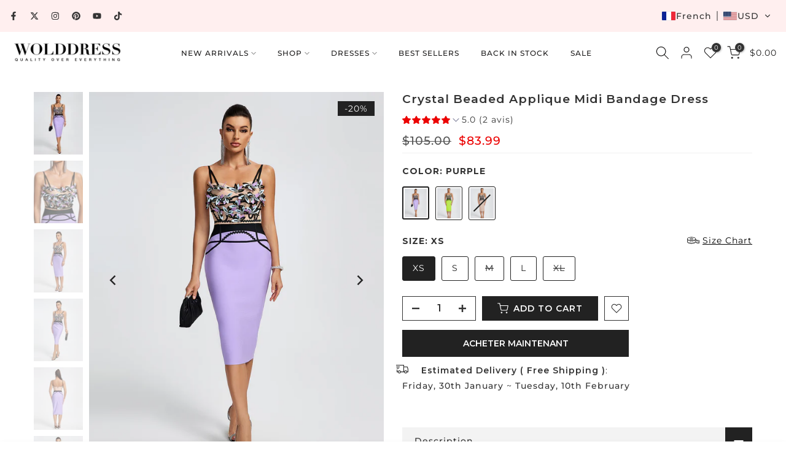

--- FILE ---
content_type: text/html; charset=utf-8
request_url: https://www.wolddress.com/fr-fr/products/crystal-beaded-applique-midi-bandage-dress-pp24047
body_size: 59401
content:
<!doctype html><html class="t4sp-theme t4s-wrapper__full_width rtl_false swatch_color_style_2 pr_border_style_3 pr_img_effect_2 enable_eff_img1_true badge_shape_2 css_for_wis_app_true shadow_round_img_false t4s-header__inline is-remove-unavai-1 t4_compare_false t4s-cart-count-0 t4s-pr-ellipsis-false
 no-js" lang="fr">
  <head>
    <meta charset="utf-8">
    <meta http-equiv="X-UA-Compatible" content="IE=edge">
    <meta name="viewport" content="width=device-width, initial-scale=1, height=device-height, minimum-scale=1.0, maximum-scale=1.0">
    <meta name="theme-color" content="#fff">
    <link rel="canonical" href="https://www.wolddress.com/fr-fr/products/crystal-beaded-applique-midi-bandage-dress-pp24047">
    <link rel="preconnect" href="https://cdn.shopify.com" crossorigin><link rel="shortcut icon" type="image/png" href="//www.wolddress.com/cdn/shop/files/WD_LOGO_2.png?crop=center&height=32&v=1758100586&width=32"><link id="t4s-favico" rel="apple-touch-icon-precomposed" type="image/png" sizes="152x152" href="//www.wolddress.com/cdn/shop/files/WD_LOGO_2.png?crop=center&height=152&v=1758100586&width=152"><title>Crystal Beaded Applique Midi Bandage Dress PP24047 | Wolddress &ndash; wolddress</title>
    <meta name="description" content="Embrace your daring side with our Crystal Beaded Applique Midi Bandage Dress! This stunning dress features intricate hand-beaded detail and a figure-hugging bandage design, perfect for showing off your curves. Make a statement and turn heads at your next event with this bold and beautiful dress."><meta name="keywords" content="Crystal Beaded Applique Midi Bandage Dress, wolddress, www.wolddress.com"/><meta name="author" content="The4">

<meta property="og:site_name" content="wolddress">
<meta property="og:url" content="https://www.wolddress.com/fr-fr/products/crystal-beaded-applique-midi-bandage-dress-pp24047">
<meta property="og:title" content="Crystal Beaded Applique Midi Bandage Dress PP24047 | Wolddress">
<meta property="og:type" content="product">
<meta property="og:description" content="Embrace your daring side with our Crystal Beaded Applique Midi Bandage Dress! This stunning dress features intricate hand-beaded detail and a figure-hugging bandage design, perfect for showing off your curves. Make a statement and turn heads at your next event with this bold and beautiful dress."><meta property="og:image" content="http://www.wolddress.com/cdn/shop/files/PP24047_2.jpg?v=1716778418">
  <meta property="og:image:secure_url" content="https://www.wolddress.com/cdn/shop/files/PP24047_2.jpg?v=1716778418">
  <meta property="og:image:width" content="1200">
  <meta property="og:image:height" content="1500"><meta property="og:price:amount" content="83.99">
  <meta property="og:price:currency" content="USD"><meta name="twitter:site" content="@wolddress"><meta name="twitter:card" content="summary_large_image">
<meta name="twitter:title" content="Crystal Beaded Applique Midi Bandage Dress PP24047 | Wolddress">
<meta name="twitter:description" content="Embrace your daring side with our Crystal Beaded Applique Midi Bandage Dress! This stunning dress features intricate hand-beaded detail and a figure-hugging bandage design, perfect for showing off your curves. Make a statement and turn heads at your next event with this bold and beautiful dress."><script src="//www.wolddress.com/cdn/shop/t/23/assets/lazysizes.min.js?v=10584584933744123821753952640" async="async"></script>
    <script src="//www.wolddress.com/cdn/shop/t/23/assets/global.min.js?v=152447882426438715411753952640" defer="defer"></script>
    <script>window.performance && window.performance.mark && window.performance.mark('shopify.content_for_header.start');</script><meta name="facebook-domain-verification" content="runfgojhbzrmuhgnbip86sydq8iy4u">
<meta id="shopify-digital-wallet" name="shopify-digital-wallet" content="/25752535089/digital_wallets/dialog">
<meta name="shopify-checkout-api-token" content="9e6c174df3c61201514788b32c76da41">
<meta id="in-context-paypal-metadata" data-shop-id="25752535089" data-venmo-supported="false" data-environment="production" data-locale="fr_FR" data-paypal-v4="true" data-currency="USD">
<link rel="alternate" hreflang="x-default" href="https://www.wolddress.com/products/crystal-beaded-applique-midi-bandage-dress-pp24047">
<link rel="alternate" hreflang="en" href="https://www.wolddress.com/products/crystal-beaded-applique-midi-bandage-dress-pp24047">
<link rel="alternate" hreflang="fr" href="https://www.wolddress.com/fr/products/crystal-beaded-applique-midi-bandage-dress-pp24047">
<link rel="alternate" hreflang="ar" href="https://www.wolddress.com/ar/products/crystal-beaded-applique-midi-bandage-dress-pp24047">
<link rel="alternate" hreflang="de" href="https://www.wolddress.com/de/products/crystal-beaded-applique-midi-bandage-dress-pp24047">
<link rel="alternate" hreflang="es" href="https://www.wolddress.com/es/products/crystal-beaded-applique-midi-bandage-dress-pp24047">
<link rel="alternate" hreflang="it" href="https://www.wolddress.com/it/products/crystal-beaded-applique-midi-bandage-dress-pp24047">
<link rel="alternate" hreflang="ja" href="https://www.wolddress.com/ja/products/crystal-beaded-applique-midi-bandage-dress-pp24047">
<link rel="alternate" hreflang="pt" href="https://www.wolddress.com/pt/products/crystal-beaded-applique-midi-bandage-dress-pp24047">
<link rel="alternate" hreflang="ru" href="https://www.wolddress.com/ru/products/crystal-beaded-applique-midi-bandage-dress-pp24047">
<link rel="alternate" hreflang="en-FR" href="https://www.wolddress.com/en-fr/products/crystal-beaded-applique-midi-bandage-dress-pp24047">
<link rel="alternate" hreflang="fr-FR" href="https://www.wolddress.com/fr-fr/products/crystal-beaded-applique-midi-bandage-dress-pp24047">
<link rel="alternate" hreflang="it-FR" href="https://www.wolddress.com/it-fr/products/crystal-beaded-applique-midi-bandage-dress-pp24047">
<link rel="alternate" hreflang="es-FR" href="https://www.wolddress.com/es-fr/products/crystal-beaded-applique-midi-bandage-dress-pp24047">
<link rel="alternate" hreflang="de-FR" href="https://www.wolddress.com/de-fr/products/crystal-beaded-applique-midi-bandage-dress-pp24047">
<link rel="alternate" hreflang="pt-FR" href="https://www.wolddress.com/pt-fr/products/crystal-beaded-applique-midi-bandage-dress-pp24047">
<link rel="alternate" hreflang="ar-FR" href="https://www.wolddress.com/ar-fr/products/crystal-beaded-applique-midi-bandage-dress-pp24047">
<link rel="alternate" hreflang="ja-FR" href="https://www.wolddress.com/ja-fr/products/crystal-beaded-applique-midi-bandage-dress-pp24047">
<link rel="alternate" hreflang="ru-FR" href="https://www.wolddress.com/ru-fr/products/crystal-beaded-applique-midi-bandage-dress-pp24047">
<link rel="alternate" type="application/json+oembed" href="https://www.wolddress.com/fr-fr/products/crystal-beaded-applique-midi-bandage-dress-pp24047.oembed">
<script async="async" src="/checkouts/internal/preloads.js?locale=fr-FR"></script>
<script id="shopify-features" type="application/json">{"accessToken":"9e6c174df3c61201514788b32c76da41","betas":["rich-media-storefront-analytics"],"domain":"www.wolddress.com","predictiveSearch":true,"shopId":25752535089,"locale":"fr"}</script>
<script>var Shopify = Shopify || {};
Shopify.shop = "wolddress-com.myshopify.com";
Shopify.locale = "fr";
Shopify.currency = {"active":"USD","rate":"1.0"};
Shopify.country = "FR";
Shopify.theme = {"name":"WOLDRESSS New Aug 1st","id":152263983318,"schema_name":"Gecko","schema_version":"6.2.5.1","theme_store_id":null,"role":"main"};
Shopify.theme.handle = "null";
Shopify.theme.style = {"id":null,"handle":null};
Shopify.cdnHost = "www.wolddress.com/cdn";
Shopify.routes = Shopify.routes || {};
Shopify.routes.root = "/fr-fr/";</script>
<script type="module">!function(o){(o.Shopify=o.Shopify||{}).modules=!0}(window);</script>
<script>!function(o){function n(){var o=[];function n(){o.push(Array.prototype.slice.apply(arguments))}return n.q=o,n}var t=o.Shopify=o.Shopify||{};t.loadFeatures=n(),t.autoloadFeatures=n()}(window);</script>
<script id="shop-js-analytics" type="application/json">{"pageType":"product"}</script>
<script defer="defer" async type="module" src="//www.wolddress.com/cdn/shopifycloud/shop-js/modules/v2/client.init-shop-cart-sync_INwxTpsh.fr.esm.js"></script>
<script defer="defer" async type="module" src="//www.wolddress.com/cdn/shopifycloud/shop-js/modules/v2/chunk.common_YNAa1F1g.esm.js"></script>
<script type="module">
  await import("//www.wolddress.com/cdn/shopifycloud/shop-js/modules/v2/client.init-shop-cart-sync_INwxTpsh.fr.esm.js");
await import("//www.wolddress.com/cdn/shopifycloud/shop-js/modules/v2/chunk.common_YNAa1F1g.esm.js");

  window.Shopify.SignInWithShop?.initShopCartSync?.({"fedCMEnabled":true,"windoidEnabled":true});

</script>
<script>(function() {
  var isLoaded = false;
  function asyncLoad() {
    if (isLoaded) return;
    isLoaded = true;
    var urls = ["https:\/\/app.kiwisizing.com\/web\/js\/dist\/kiwiSizing\/plugin\/SizingPlugin.prod.js?v=330\u0026shop=wolddress-com.myshopify.com","https:\/\/call.chatra.io\/shopify?chatraId=B5uHK9Bk3M8APFBob\u0026shop=wolddress-com.myshopify.com","https:\/\/s3.eu-west-1.amazonaws.com\/production-klarna-il-shopify-osm\/7bec47374bc1cb6b6338dfd4d69e7bffd4f4b70b\/wolddress-com.myshopify.com-1754466356524.js?shop=wolddress-com.myshopify.com","https:\/\/cdn.pushowl.com\/latest\/sdks\/pushowl-shopify.js?subdomain=wolddress-com\u0026environment=production\u0026guid=7a30e9f6-f24e-4df0-a82a-ea197382c0f9\u0026shop=wolddress-com.myshopify.com"];
    for (var i = 0; i < urls.length; i++) {
      var s = document.createElement('script');
      s.type = 'text/javascript';
      s.async = true;
      s.src = urls[i];
      var x = document.getElementsByTagName('script')[0];
      x.parentNode.insertBefore(s, x);
    }
  };
  if(window.attachEvent) {
    window.attachEvent('onload', asyncLoad);
  } else {
    window.addEventListener('load', asyncLoad, false);
  }
})();</script>
<script id="__st">var __st={"a":25752535089,"offset":28800,"reqid":"78418629-abc2-4a0b-b4f0-fb17c4afee41-1768950395","pageurl":"www.wolddress.com\/fr-fr\/products\/crystal-beaded-applique-midi-bandage-dress-pp24047","u":"dc047f253dc3","p":"product","rtyp":"product","rid":8561530274006};</script>
<script>window.ShopifyPaypalV4VisibilityTracking = true;</script>
<script id="form-persister">!function(){'use strict';const t='contact',e='new_comment',n=[[t,t],['blogs',e],['comments',e],[t,'customer']],o='password',r='form_key',c=['recaptcha-v3-token','g-recaptcha-response','h-captcha-response',o],s=()=>{try{return window.sessionStorage}catch{return}},i='__shopify_v',u=t=>t.elements[r],a=function(){const t=[...n].map((([t,e])=>`form[action*='/${t}']:not([data-nocaptcha='true']) input[name='form_type'][value='${e}']`)).join(',');var e;return e=t,()=>e?[...document.querySelectorAll(e)].map((t=>t.form)):[]}();function m(t){const e=u(t);a().includes(t)&&(!e||!e.value)&&function(t){try{if(!s())return;!function(t){const e=s();if(!e)return;const n=u(t);if(!n)return;const o=n.value;o&&e.removeItem(o)}(t);const e=Array.from(Array(32),(()=>Math.random().toString(36)[2])).join('');!function(t,e){u(t)||t.append(Object.assign(document.createElement('input'),{type:'hidden',name:r})),t.elements[r].value=e}(t,e),function(t,e){const n=s();if(!n)return;const r=[...t.querySelectorAll(`input[type='${o}']`)].map((({name:t})=>t)),u=[...c,...r],a={};for(const[o,c]of new FormData(t).entries())u.includes(o)||(a[o]=c);n.setItem(e,JSON.stringify({[i]:1,action:t.action,data:a}))}(t,e)}catch(e){console.error('failed to persist form',e)}}(t)}const f=t=>{if('true'===t.dataset.persistBound)return;const e=function(t,e){const n=function(t){return'function'==typeof t.submit?t.submit:HTMLFormElement.prototype.submit}(t).bind(t);return function(){let t;return()=>{t||(t=!0,(()=>{try{e(),n()}catch(t){(t=>{console.error('form submit failed',t)})(t)}})(),setTimeout((()=>t=!1),250))}}()}(t,(()=>{m(t)}));!function(t,e){if('function'==typeof t.submit&&'function'==typeof e)try{t.submit=e}catch{}}(t,e),t.addEventListener('submit',(t=>{t.preventDefault(),e()})),t.dataset.persistBound='true'};!function(){function t(t){const e=(t=>{const e=t.target;return e instanceof HTMLFormElement?e:e&&e.form})(t);e&&m(e)}document.addEventListener('submit',t),document.addEventListener('DOMContentLoaded',(()=>{const e=a();for(const t of e)f(t);var n;n=document.body,new window.MutationObserver((t=>{for(const e of t)if('childList'===e.type&&e.addedNodes.length)for(const t of e.addedNodes)1===t.nodeType&&'FORM'===t.tagName&&a().includes(t)&&f(t)})).observe(n,{childList:!0,subtree:!0,attributes:!1}),document.removeEventListener('submit',t)}))}()}();</script>
<script integrity="sha256-4kQ18oKyAcykRKYeNunJcIwy7WH5gtpwJnB7kiuLZ1E=" data-source-attribution="shopify.loadfeatures" defer="defer" src="//www.wolddress.com/cdn/shopifycloud/storefront/assets/storefront/load_feature-a0a9edcb.js" crossorigin="anonymous"></script>
<script data-source-attribution="shopify.dynamic_checkout.dynamic.init">var Shopify=Shopify||{};Shopify.PaymentButton=Shopify.PaymentButton||{isStorefrontPortableWallets:!0,init:function(){window.Shopify.PaymentButton.init=function(){};var t=document.createElement("script");t.src="https://www.wolddress.com/cdn/shopifycloud/portable-wallets/latest/portable-wallets.fr.js",t.type="module",document.head.appendChild(t)}};
</script>
<script data-source-attribution="shopify.dynamic_checkout.buyer_consent">
  function portableWalletsHideBuyerConsent(e){var t=document.getElementById("shopify-buyer-consent"),n=document.getElementById("shopify-subscription-policy-button");t&&n&&(t.classList.add("hidden"),t.setAttribute("aria-hidden","true"),n.removeEventListener("click",e))}function portableWalletsShowBuyerConsent(e){var t=document.getElementById("shopify-buyer-consent"),n=document.getElementById("shopify-subscription-policy-button");t&&n&&(t.classList.remove("hidden"),t.removeAttribute("aria-hidden"),n.addEventListener("click",e))}window.Shopify?.PaymentButton&&(window.Shopify.PaymentButton.hideBuyerConsent=portableWalletsHideBuyerConsent,window.Shopify.PaymentButton.showBuyerConsent=portableWalletsShowBuyerConsent);
</script>
<script>
  function portableWalletsCleanup(e){e&&e.src&&console.error("Failed to load portable wallets script "+e.src);var t=document.querySelectorAll("shopify-accelerated-checkout .shopify-payment-button__skeleton, shopify-accelerated-checkout-cart .wallet-cart-button__skeleton"),e=document.getElementById("shopify-buyer-consent");for(let e=0;e<t.length;e++)t[e].remove();e&&e.remove()}function portableWalletsNotLoadedAsModule(e){e instanceof ErrorEvent&&"string"==typeof e.message&&e.message.includes("import.meta")&&"string"==typeof e.filename&&e.filename.includes("portable-wallets")&&(window.removeEventListener("error",portableWalletsNotLoadedAsModule),window.Shopify.PaymentButton.failedToLoad=e,"loading"===document.readyState?document.addEventListener("DOMContentLoaded",window.Shopify.PaymentButton.init):window.Shopify.PaymentButton.init())}window.addEventListener("error",portableWalletsNotLoadedAsModule);
</script>

<script type="module" src="https://www.wolddress.com/cdn/shopifycloud/portable-wallets/latest/portable-wallets.fr.js" onError="portableWalletsCleanup(this)" crossorigin="anonymous"></script>
<script nomodule>
  document.addEventListener("DOMContentLoaded", portableWalletsCleanup);
</script>

<link id="shopify-accelerated-checkout-styles" rel="stylesheet" media="screen" href="https://www.wolddress.com/cdn/shopifycloud/portable-wallets/latest/accelerated-checkout-backwards-compat.css" crossorigin="anonymous">
<style id="shopify-accelerated-checkout-cart">
        #shopify-buyer-consent {
  margin-top: 1em;
  display: inline-block;
  width: 100%;
}

#shopify-buyer-consent.hidden {
  display: none;
}

#shopify-subscription-policy-button {
  background: none;
  border: none;
  padding: 0;
  text-decoration: underline;
  font-size: inherit;
  cursor: pointer;
}

#shopify-subscription-policy-button::before {
  box-shadow: none;
}

      </style>

<script>window.performance && window.performance.mark && window.performance.mark('shopify.content_for_header.end');</script>
<link rel="stylesheet" href="https://fonts.googleapis.com/css?family=Montserrat:300,300i,400,400i,500,500i,600,600i,700,700i,800,800i|sans-serif:300,300i,400,400i,500,500i,600,600i,700,700i,800,800i&display=swap" media="print" onload="this.media='all'"><link href="//www.wolddress.com/cdn/shop/t/23/assets/t4s-base.css?v=181470129070254177871754879884" rel="stylesheet" type="text/css" media="all" /><style data-shopify>:root {
      
      /* CSS Variables */
    --wrapper-mw      : 1420px;
    --font-family-1   : Montserrat;
    --font-family-2   : Montserrat;
    --font-family-3   : sans-serif;
    --font-body-family   : Montserrat;
    --font-heading-family: Montserrat;
    
    
    --t4s-success-color       : #428445;
    --t4s-success-color-rgb   : 66, 132, 69;
    --t4s-warning-color       : #e0b252;
    --t4s-warning-color-rgb   : 224, 178, 82;
    --t4s-error-color         : #EB001B;
    --t4s-error-color-rgb     : 235, 0, 27;
    --t4s-light-color         : #ffffff;
    --t4s-dark-color          : #222222;
    --t4s-highlight-color     : #ec0101;
    --t4s-tooltip-background  : #333333;
    --t4s-tooltip-color       : #fff;
    --primary-sw-color        : #222222;
    --primary-sw-color-rgb    : 34, 34, 34;
    --border-sw-color         : #222222;
    --secondary-sw-color      : #222222;
    --sale-price-color        : #ec0101;
    --primary-price-color     : #333333;
    --secondary-price-color   : #555555;
    
    --t4s-body-background     : #fff;
    --text-color              : #666666;
    --text-color-rgb          : 102, 102, 102;
    --heading-color           : #333333;
    --accent-color            : #d9828b;
    --accent-color-rgb        : 217, 130, 139;
    --accent-color-darken     : #c74755;
    --accent-color-hover      : var(--accent-color-darken);
    --secondary-color         : #333333;
    --secondary-color-rgb     : 51, 51, 51;
    --link-color              : #333333;
    --link-color-hover        : #d9828b;
    --border-color            : #f1f1f1;
    --border-color-rgb        : 241, 241, 241;
    --border-primary-color    : #1c1b1b;
    --button-background       : #222222;
    --button-color            : #fff;
    --button-background-hover : #d9828b;
    --button-color-hover      : #fff;

    --btn-radius              : 0px;
    --other-radius            : 0px;

    --sale-badge-background    : #222222;
    --sale-badge-color         : #fff;
    --new-badge-background     : #d9828b;
    --new-badge-color          : #fff;
    --preorder-badge-background: #ec0101;
    --preorder-badge-color     : #fff;
    --soldout-badge-background : #555555;
    --soldout-badge-color      : #fff;
    --custom-badge-background  : #00A500;
    --custom-badge-color       : #fff;/* Shopify related variables */
    --payment-terms-background-color: ;
    
    --lz-background: #f5f5f5;
    --lz-img: url("//www.wolddress.com/cdn/shop/t/23/assets/t4s_loader.svg?v=71462489942716522301755503950");}

  html {
    font-size: 62.5%;
    height: 100%;
  }

  body {
    overflow-x: hidden;
    margin: 0;
    font-size:14px;
    letter-spacing: 1px;
    color: var(--text-color);
    font-family: var(--font-body-family);
    line-height: 1.8;
    font-weight: 400;
    -webkit-font-smoothing: auto;
    -moz-osx-font-smoothing: auto;
    background-color: var(--t4s-body-background);
  }
  
  /*
  @media screen and (min-width: 750px) {
    body {
      font-size: 1.6rem;
    }
  }
  */

  h1, h2, h3, h4, h5, h6, .t4s_as_title {
    color: var(--heading-color);
    font-family: var(--font-heading-family);
    line-height: 1.4;
    font-weight: 400;
    letter-spacing: 1px;
  }
  h1 { font-size: 37px }
  h2 { font-size: 29px }
  h3 { font-size: 23px }
  h4 { font-size: 18px }
  h5 { font-size: 17px }
  h6 { font-size: 15.5px }
  a,.t4s_as_link {
    /* font-family: var(--font-link-family); */
    color: var(--link-color);
  }
  button,
  input,
  optgroup,
  select,
  textarea {
    border-color: var(--border-color);
  }
  .t4s_as_button,
  button,
  input[type="button"]:not(.t4s-btn),
  input[type="reset"],
  input[type="submit"]:not(.t4s-btn) {
    font-family: var(--font-button-family);
    color: var(--button-color);
    background-color: var(--button-background);
    border-color: var(--button-background);
  }
  
  .t4s-cp,.t4s-color-accent { color : var(--accent-color) }.t4s-ct,.t4s-color-text { color : var(--text-color) }.t4s-ch,.t4ss-color-heading { color : var(--heading-color) }.t4s-csecondary { color : var(--secondary-color) }
  
  .t4s-fnt-fm-1 {
    font-family: var(--font-family-1) !important;
  }
  .t4s-fnt-fm-2 {
    font-family: var(--font-family-2) !important;
  }
  .t4s-fnt-fm-3 {
    font-family: var(--font-family-3) !important;
  }
  .t4s-cr {
    color: var(--t4s-highlight-color);
  }
  .t4s-price__sale { color: var(--primary-price-color); }@media (-moz-touch-enabled: 0), (hover: hover) and (min-width: 1025px){
    a:hover,.t4s_as_link:hover {
      color: var(--link-color-hover);
    }
    .t4s_as_button:hover,
      button:hover,
      input[type="button"]:not(.t4s-btn):hover, 
      input[type="reset"]:hover,
      input[type="submit"]:not(.t4s-btn):hover  {
      color: var(--button-color-hover);
      background-color: var(--button-background-hover);
      border-color: var(--button-background-hover);
    }
  }
  .t4s-fix-overflow.t4s-row { max-width: 100vw;margin-left: auto;margin-right: auto;}.lazyloadt4s-opt {opacity: 1 !important;transition: opacity 0s, transform 1s !important;}.t4s-d-block {display: block;}.t4s-d-none {display: none;}@media (min-width: 768px) {.t4s-d-md-block {display: block;}.t4s-d-md-none {display: none; }}@media (min-width: 1025px) {.t4s-d-lg-block {display: block;}.t4s-d-lg-none {display: none; }}.t4s-pr-color__item.t4s-pr-color--sold-out {
      display: none;
    }</style><script>
  const isBehaviorSmooth = 'scrollBehavior' in document.documentElement.style && getComputedStyle(document.documentElement).scrollBehavior === 'smooth';
  const t4sXMLHttpRequest = window.XMLHttpRequest, documentElementT4s = document.documentElement; documentElementT4s.className = documentElementT4s.className.replace('no-js', 'js');function loadImageT4s(_this) { _this.classList.add('lazyloadt4sed')};(function() { const matchMediaHoverT4s = (window.matchMedia('(-moz-touch-enabled: 1), (hover: none)')).matches; documentElementT4s.className += ((window.CSS && window.CSS.supports('(position: sticky) or (position: -webkit-sticky)')) ? ' t4sp-sticky' : ' t4sp-no-sticky'); documentElementT4s.className += matchMediaHoverT4s ? ' t4sp-no-hover' : ' t4sp-hover'; window.onpageshow = function() { if (performance.navigation.type === 2) {document.dispatchEvent(new CustomEvent('cart:refresh'))} }; if (!matchMediaHoverT4s && window.width > 1024) { document.addEventListener('mousemove', function(evt) { documentElementT4s.classList.replace('t4sp-no-hover','t4sp-hover'); document.dispatchEvent(new CustomEvent('theme:hover')); }, {once : true} ); } }());</script><link rel="stylesheet" href="//www.wolddress.com/cdn/shop/t/23/assets/ecomrise-colors.css?v=111603181540343972631753952640" media="print" onload="this.media='all'"><!-- BEGIN app block: shopify://apps/transtore/blocks/switcher_embed_block/afeffe82-e563-4f78-90f4-f1e3d96286c3 --><script>
    (function(){
        function logChangesTS(mutations, observer) {
            let evaluateTS = document.evaluate('//*[text()[contains(.,"trans-money")]]',document,null,XPathResult.ORDERED_NODE_SNAPSHOT_TYPE,null);
            for (let iTS = 0; iTS < evaluateTS.snapshotLength; iTS++) {
                let elTS = evaluateTS.snapshotItem(iTS);
                let innerHtmlTS = elTS?.innerHTML ? elTS.innerHTML : "";
                if(innerHtmlTS && !["SCRIPT", "LINK", "STYLE", "NOSCRIPT"].includes(elTS.nodeName)){
                    elTS.innerHTML = innerHtmlTS.replaceAll("&lt;", "<").replaceAll("&gt;", ">");
                }
            }
        }
        const observerTS = new MutationObserver(logChangesTS);
        observerTS.observe(document.documentElement, { subtree : true, childList: true });
    })();

    window._transtoreStore = {
        ...(window._transtoreStore || {}),
        pageType: "product",
        cartType: 'drawer',
        currenciesEnabled: [],
        currency: {
            code: 'USD',
            symbol: '$',
            name: 'United States Dollar',
            active: 'USD',
            rate: ''
        },
        product: {
            id: '8561530274006',
        },
        moneyWithCurrencyFormat: "<span class=trans-money>${{amount}} USD</span>",
        moneyFormat: "<span class=trans-money>${{amount}}</span>",
        currencyCodeEnabled: 'false',
        shop: "www.wolddress.com",
        locale: "fr",
        country: "FR",
        designMode: false,
        theme: {},
        cdnHost: "",
        routes: { "root": "/fr-fr" },
        market: {
            id: "14884929750",
            handle: "法国"
        },
        enabledLocales: [{"shop_locale":{"locale":"en","enabled":true,"primary":true,"published":true}},{"shop_locale":{"locale":"fr","enabled":true,"primary":false,"published":true}},{"shop_locale":{"locale":"it","enabled":true,"primary":false,"published":true}},{"shop_locale":{"locale":"es","enabled":true,"primary":false,"published":true}},{"shop_locale":{"locale":"de","enabled":true,"primary":false,"published":true}},{"shop_locale":{"locale":"pt-PT","enabled":true,"primary":false,"published":true}},{"shop_locale":{"locale":"ar","enabled":true,"primary":false,"published":true}},{"shop_locale":{"locale":"ja","enabled":true,"primary":false,"published":true}},{"shop_locale":{"locale":"ru","enabled":true,"primary":false,"published":true}}],
    };
    
        _transtoreStore.currenciesEnabled.push("USD");
    
</script>

<!-- END app block --><script src="https://cdn.shopify.com/extensions/019b8d54-2388-79d8-becc-d32a3afe2c7a/omnisend-50/assets/omnisend-in-shop.js" type="text/javascript" defer="defer"></script>
<script src="https://cdn.shopify.com/extensions/019bb158-f4e7-725f-a600-ef9c348de641/theme-app-extension-245/assets/alireviews-box.min.js" type="text/javascript" defer="defer"></script>
<script src="https://cdn.shopify.com/extensions/019bb158-f4e7-725f-a600-ef9c348de641/theme-app-extension-245/assets/alireviews.min.js" type="text/javascript" defer="defer"></script>
<script src="https://cdn.shopify.com/extensions/6da6ffdd-cf2b-4a18-80e5-578ff81399ca/klarna-on-site-messaging-33/assets/index.js" type="text/javascript" defer="defer"></script>
<script src="https://cdn.shopify.com/extensions/019bc5da-5ba6-7e9a-9888-a6222a70d7c3/js-client-214/assets/pushowl-shopify.js" type="text/javascript" defer="defer"></script>
<script src="https://cdn.shopify.com/extensions/019bca1b-e572-7c5b-aa02-883603694f1a/ts-ext-404/assets/transtore.js" type="text/javascript" defer="defer"></script>
<link href="https://cdn.shopify.com/extensions/019bca1b-e572-7c5b-aa02-883603694f1a/ts-ext-404/assets/transtore.css" rel="stylesheet" type="text/css" media="all">
<script src="https://cdn.shopify.com/extensions/019bb158-f4e7-725f-a600-ef9c348de641/theme-app-extension-245/assets/alireviews-star-rating.min.js" type="text/javascript" defer="defer"></script>
<script src="https://cdn.shopify.com/extensions/019b35a3-cff8-7eb0-85f4-edb1f960047c/avada-app-49/assets/avada-cookie.js" type="text/javascript" defer="defer"></script>
<link href="https://monorail-edge.shopifysvc.com" rel="dns-prefetch">
<script>(function(){if ("sendBeacon" in navigator && "performance" in window) {try {var session_token_from_headers = performance.getEntriesByType('navigation')[0].serverTiming.find(x => x.name == '_s').description;} catch {var session_token_from_headers = undefined;}var session_cookie_matches = document.cookie.match(/_shopify_s=([^;]*)/);var session_token_from_cookie = session_cookie_matches && session_cookie_matches.length === 2 ? session_cookie_matches[1] : "";var session_token = session_token_from_headers || session_token_from_cookie || "";function handle_abandonment_event(e) {var entries = performance.getEntries().filter(function(entry) {return /monorail-edge.shopifysvc.com/.test(entry.name);});if (!window.abandonment_tracked && entries.length === 0) {window.abandonment_tracked = true;var currentMs = Date.now();var navigation_start = performance.timing.navigationStart;var payload = {shop_id: 25752535089,url: window.location.href,navigation_start,duration: currentMs - navigation_start,session_token,page_type: "product"};window.navigator.sendBeacon("https://monorail-edge.shopifysvc.com/v1/produce", JSON.stringify({schema_id: "online_store_buyer_site_abandonment/1.1",payload: payload,metadata: {event_created_at_ms: currentMs,event_sent_at_ms: currentMs}}));}}window.addEventListener('pagehide', handle_abandonment_event);}}());</script>
<script id="web-pixels-manager-setup">(function e(e,d,r,n,o){if(void 0===o&&(o={}),!Boolean(null===(a=null===(i=window.Shopify)||void 0===i?void 0:i.analytics)||void 0===a?void 0:a.replayQueue)){var i,a;window.Shopify=window.Shopify||{};var t=window.Shopify;t.analytics=t.analytics||{};var s=t.analytics;s.replayQueue=[],s.publish=function(e,d,r){return s.replayQueue.push([e,d,r]),!0};try{self.performance.mark("wpm:start")}catch(e){}var l=function(){var e={modern:/Edge?\/(1{2}[4-9]|1[2-9]\d|[2-9]\d{2}|\d{4,})\.\d+(\.\d+|)|Firefox\/(1{2}[4-9]|1[2-9]\d|[2-9]\d{2}|\d{4,})\.\d+(\.\d+|)|Chrom(ium|e)\/(9{2}|\d{3,})\.\d+(\.\d+|)|(Maci|X1{2}).+ Version\/(15\.\d+|(1[6-9]|[2-9]\d|\d{3,})\.\d+)([,.]\d+|)( \(\w+\)|)( Mobile\/\w+|) Safari\/|Chrome.+OPR\/(9{2}|\d{3,})\.\d+\.\d+|(CPU[ +]OS|iPhone[ +]OS|CPU[ +]iPhone|CPU IPhone OS|CPU iPad OS)[ +]+(15[._]\d+|(1[6-9]|[2-9]\d|\d{3,})[._]\d+)([._]\d+|)|Android:?[ /-](13[3-9]|1[4-9]\d|[2-9]\d{2}|\d{4,})(\.\d+|)(\.\d+|)|Android.+Firefox\/(13[5-9]|1[4-9]\d|[2-9]\d{2}|\d{4,})\.\d+(\.\d+|)|Android.+Chrom(ium|e)\/(13[3-9]|1[4-9]\d|[2-9]\d{2}|\d{4,})\.\d+(\.\d+|)|SamsungBrowser\/([2-9]\d|\d{3,})\.\d+/,legacy:/Edge?\/(1[6-9]|[2-9]\d|\d{3,})\.\d+(\.\d+|)|Firefox\/(5[4-9]|[6-9]\d|\d{3,})\.\d+(\.\d+|)|Chrom(ium|e)\/(5[1-9]|[6-9]\d|\d{3,})\.\d+(\.\d+|)([\d.]+$|.*Safari\/(?![\d.]+ Edge\/[\d.]+$))|(Maci|X1{2}).+ Version\/(10\.\d+|(1[1-9]|[2-9]\d|\d{3,})\.\d+)([,.]\d+|)( \(\w+\)|)( Mobile\/\w+|) Safari\/|Chrome.+OPR\/(3[89]|[4-9]\d|\d{3,})\.\d+\.\d+|(CPU[ +]OS|iPhone[ +]OS|CPU[ +]iPhone|CPU IPhone OS|CPU iPad OS)[ +]+(10[._]\d+|(1[1-9]|[2-9]\d|\d{3,})[._]\d+)([._]\d+|)|Android:?[ /-](13[3-9]|1[4-9]\d|[2-9]\d{2}|\d{4,})(\.\d+|)(\.\d+|)|Mobile Safari.+OPR\/([89]\d|\d{3,})\.\d+\.\d+|Android.+Firefox\/(13[5-9]|1[4-9]\d|[2-9]\d{2}|\d{4,})\.\d+(\.\d+|)|Android.+Chrom(ium|e)\/(13[3-9]|1[4-9]\d|[2-9]\d{2}|\d{4,})\.\d+(\.\d+|)|Android.+(UC? ?Browser|UCWEB|U3)[ /]?(15\.([5-9]|\d{2,})|(1[6-9]|[2-9]\d|\d{3,})\.\d+)\.\d+|SamsungBrowser\/(5\.\d+|([6-9]|\d{2,})\.\d+)|Android.+MQ{2}Browser\/(14(\.(9|\d{2,})|)|(1[5-9]|[2-9]\d|\d{3,})(\.\d+|))(\.\d+|)|K[Aa][Ii]OS\/(3\.\d+|([4-9]|\d{2,})\.\d+)(\.\d+|)/},d=e.modern,r=e.legacy,n=navigator.userAgent;return n.match(d)?"modern":n.match(r)?"legacy":"unknown"}(),u="modern"===l?"modern":"legacy",c=(null!=n?n:{modern:"",legacy:""})[u],f=function(e){return[e.baseUrl,"/wpm","/b",e.hashVersion,"modern"===e.buildTarget?"m":"l",".js"].join("")}({baseUrl:d,hashVersion:r,buildTarget:u}),m=function(e){var d=e.version,r=e.bundleTarget,n=e.surface,o=e.pageUrl,i=e.monorailEndpoint;return{emit:function(e){var a=e.status,t=e.errorMsg,s=(new Date).getTime(),l=JSON.stringify({metadata:{event_sent_at_ms:s},events:[{schema_id:"web_pixels_manager_load/3.1",payload:{version:d,bundle_target:r,page_url:o,status:a,surface:n,error_msg:t},metadata:{event_created_at_ms:s}}]});if(!i)return console&&console.warn&&console.warn("[Web Pixels Manager] No Monorail endpoint provided, skipping logging."),!1;try{return self.navigator.sendBeacon.bind(self.navigator)(i,l)}catch(e){}var u=new XMLHttpRequest;try{return u.open("POST",i,!0),u.setRequestHeader("Content-Type","text/plain"),u.send(l),!0}catch(e){return console&&console.warn&&console.warn("[Web Pixels Manager] Got an unhandled error while logging to Monorail."),!1}}}}({version:r,bundleTarget:l,surface:e.surface,pageUrl:self.location.href,monorailEndpoint:e.monorailEndpoint});try{o.browserTarget=l,function(e){var d=e.src,r=e.async,n=void 0===r||r,o=e.onload,i=e.onerror,a=e.sri,t=e.scriptDataAttributes,s=void 0===t?{}:t,l=document.createElement("script"),u=document.querySelector("head"),c=document.querySelector("body");if(l.async=n,l.src=d,a&&(l.integrity=a,l.crossOrigin="anonymous"),s)for(var f in s)if(Object.prototype.hasOwnProperty.call(s,f))try{l.dataset[f]=s[f]}catch(e){}if(o&&l.addEventListener("load",o),i&&l.addEventListener("error",i),u)u.appendChild(l);else{if(!c)throw new Error("Did not find a head or body element to append the script");c.appendChild(l)}}({src:f,async:!0,onload:function(){if(!function(){var e,d;return Boolean(null===(d=null===(e=window.Shopify)||void 0===e?void 0:e.analytics)||void 0===d?void 0:d.initialized)}()){var d=window.webPixelsManager.init(e)||void 0;if(d){var r=window.Shopify.analytics;r.replayQueue.forEach((function(e){var r=e[0],n=e[1],o=e[2];d.publishCustomEvent(r,n,o)})),r.replayQueue=[],r.publish=d.publishCustomEvent,r.visitor=d.visitor,r.initialized=!0}}},onerror:function(){return m.emit({status:"failed",errorMsg:"".concat(f," has failed to load")})},sri:function(e){var d=/^sha384-[A-Za-z0-9+/=]+$/;return"string"==typeof e&&d.test(e)}(c)?c:"",scriptDataAttributes:o}),m.emit({status:"loading"})}catch(e){m.emit({status:"failed",errorMsg:(null==e?void 0:e.message)||"Unknown error"})}}})({shopId: 25752535089,storefrontBaseUrl: "https://www.wolddress.com",extensionsBaseUrl: "https://extensions.shopifycdn.com/cdn/shopifycloud/web-pixels-manager",monorailEndpoint: "https://monorail-edge.shopifysvc.com/unstable/produce_batch",surface: "storefront-renderer",enabledBetaFlags: ["2dca8a86"],webPixelsConfigList: [{"id":"607879382","configuration":"{\"config\":\"{\\\"google_tag_ids\\\":[\\\"G-H4EN62BRMT\\\",\\\"AW-10877461731\\\",\\\"AW-777806286\\\",\\\"G-5MNRV1LE1Q\\\"],\\\"target_country\\\":\\\"US\\\",\\\"gtag_events\\\":[{\\\"type\\\":\\\"search\\\",\\\"action_label\\\":[\\\"G-H4EN62BRMT\\\",\\\"G-5MNRV1LE1Q\\\",\\\"AW-10877461731\\\"]},{\\\"type\\\":\\\"begin_checkout\\\",\\\"action_label\\\":[\\\"G-H4EN62BRMT\\\",\\\"G-5MNRV1LE1Q\\\",\\\"AW-10877461731\\\"]},{\\\"type\\\":\\\"view_item\\\",\\\"action_label\\\":[\\\"G-H4EN62BRMT\\\",\\\"G-5MNRV1LE1Q\\\",\\\"AW-10877461731\\\"]},{\\\"type\\\":\\\"purchase\\\",\\\"action_label\\\":[\\\"G-H4EN62BRMT\\\",\\\"AW-10877461731\\\/MibrCIeJkfYZEOPJ48Io\\\",\\\"AW-10877461731\\\/a9wjCKDUjLEDEOPJ48Io\\\",\\\"AW-777806286\\\/ZGU9CPKKvpADEM7D8fIC\\\",\\\"G-5MNRV1LE1Q\\\",\\\"AW-10877461731\\\"]},{\\\"type\\\":\\\"page_view\\\",\\\"action_label\\\":[\\\"G-H4EN62BRMT\\\",\\\"G-5MNRV1LE1Q\\\",\\\"AW-10877461731\\\"]},{\\\"type\\\":\\\"add_payment_info\\\",\\\"action_label\\\":[\\\"G-H4EN62BRMT\\\",\\\"G-5MNRV1LE1Q\\\",\\\"AW-10877461731\\\"]},{\\\"type\\\":\\\"add_to_cart\\\",\\\"action_label\\\":[\\\"G-H4EN62BRMT\\\",\\\"AW-777806286\\\/6PAgCN_FtpADEM7D8fIC\\\",\\\"G-5MNRV1LE1Q\\\",\\\"AW-10877461731\\\"]}],\\\"enable_monitoring_mode\\\":false}\"}","eventPayloadVersion":"v1","runtimeContext":"OPEN","scriptVersion":"b2a88bafab3e21179ed38636efcd8a93","type":"APP","apiClientId":1780363,"privacyPurposes":[],"dataSharingAdjustments":{"protectedCustomerApprovalScopes":["read_customer_address","read_customer_email","read_customer_name","read_customer_personal_data","read_customer_phone"]}},{"id":"388956374","configuration":"{\"pixelCode\":\"CLI5SMRC77U3S5CP5I4G\"}","eventPayloadVersion":"v1","runtimeContext":"STRICT","scriptVersion":"22e92c2ad45662f435e4801458fb78cc","type":"APP","apiClientId":4383523,"privacyPurposes":["ANALYTICS","MARKETING","SALE_OF_DATA"],"dataSharingAdjustments":{"protectedCustomerApprovalScopes":["read_customer_address","read_customer_email","read_customer_name","read_customer_personal_data","read_customer_phone"]}},{"id":"292192470","configuration":"{\"endpoint\":\"https:\\\/\\\/api.parcelpanel.com\",\"debugMode\":\"false\"}","eventPayloadVersion":"v1","runtimeContext":"STRICT","scriptVersion":"f2b9a7bfa08fd9028733e48bf62dd9f1","type":"APP","apiClientId":2681387,"privacyPurposes":["ANALYTICS"],"dataSharingAdjustments":{"protectedCustomerApprovalScopes":["read_customer_address","read_customer_email","read_customer_name","read_customer_personal_data","read_customer_phone"]}},{"id":"205979862","configuration":"{\"subdomain\": \"wolddress-com\"}","eventPayloadVersion":"v1","runtimeContext":"STRICT","scriptVersion":"69e1bed23f1568abe06fb9d113379033","type":"APP","apiClientId":1615517,"privacyPurposes":["ANALYTICS","MARKETING","SALE_OF_DATA"],"dataSharingAdjustments":{"protectedCustomerApprovalScopes":["read_customer_address","read_customer_email","read_customer_name","read_customer_personal_data","read_customer_phone"]}},{"id":"174784726","configuration":"{\"pixel_id\":\"560614350753922\",\"pixel_type\":\"facebook_pixel\",\"metaapp_system_user_token\":\"-\"}","eventPayloadVersion":"v1","runtimeContext":"OPEN","scriptVersion":"ca16bc87fe92b6042fbaa3acc2fbdaa6","type":"APP","apiClientId":2329312,"privacyPurposes":["ANALYTICS","MARKETING","SALE_OF_DATA"],"dataSharingAdjustments":{"protectedCustomerApprovalScopes":["read_customer_address","read_customer_email","read_customer_name","read_customer_personal_data","read_customer_phone"]}},{"id":"102629590","configuration":"{\"apiURL\":\"https:\/\/api.omnisend.com\",\"appURL\":\"https:\/\/app.omnisend.com\",\"brandID\":\"5ee85ca599f0b743d091db5f\",\"trackingURL\":\"https:\/\/wt.omnisendlink.com\"}","eventPayloadVersion":"v1","runtimeContext":"STRICT","scriptVersion":"aa9feb15e63a302383aa48b053211bbb","type":"APP","apiClientId":186001,"privacyPurposes":["ANALYTICS","MARKETING","SALE_OF_DATA"],"dataSharingAdjustments":{"protectedCustomerApprovalScopes":["read_customer_address","read_customer_email","read_customer_name","read_customer_personal_data","read_customer_phone"]}},{"id":"49512662","eventPayloadVersion":"1","runtimeContext":"LAX","scriptVersion":"1","type":"CUSTOM","privacyPurposes":["ANALYTICS","MARKETING","SALE_OF_DATA"],"name":"bing追踪代码-ID 17557966"},{"id":"102498518","eventPayloadVersion":"1","runtimeContext":"LAX","scriptVersion":"1","type":"CUSTOM","privacyPurposes":["ANALYTICS","MARKETING","SALE_OF_DATA"],"name":"Pin代码"},{"id":"shopify-app-pixel","configuration":"{}","eventPayloadVersion":"v1","runtimeContext":"STRICT","scriptVersion":"0450","apiClientId":"shopify-pixel","type":"APP","privacyPurposes":["ANALYTICS","MARKETING"]},{"id":"shopify-custom-pixel","eventPayloadVersion":"v1","runtimeContext":"LAX","scriptVersion":"0450","apiClientId":"shopify-pixel","type":"CUSTOM","privacyPurposes":["ANALYTICS","MARKETING"]}],isMerchantRequest: false,initData: {"shop":{"name":"wolddress","paymentSettings":{"currencyCode":"USD"},"myshopifyDomain":"wolddress-com.myshopify.com","countryCode":"HK","storefrontUrl":"https:\/\/www.wolddress.com\/fr-fr"},"customer":null,"cart":null,"checkout":null,"productVariants":[{"price":{"amount":83.99,"currencyCode":"USD"},"product":{"title":"Crystal Beaded Applique Midi Bandage Dress","vendor":"wolddress","id":"8561530274006","untranslatedTitle":"Crystal Beaded Applique Midi Bandage Dress","url":"\/fr-fr\/products\/crystal-beaded-applique-midi-bandage-dress-pp24047","type":"Dress"},"id":"45823284314326","image":{"src":"\/\/www.wolddress.com\/cdn\/shop\/files\/PP24047_2.jpg?v=1716778418"},"sku":"PP24047-Purple-XS","title":"Purple \/ XS","untranslatedTitle":"Purple \/ XS"},{"price":{"amount":83.99,"currencyCode":"USD"},"product":{"title":"Crystal Beaded Applique Midi Bandage Dress","vendor":"wolddress","id":"8561530274006","untranslatedTitle":"Crystal Beaded Applique Midi Bandage Dress","url":"\/fr-fr\/products\/crystal-beaded-applique-midi-bandage-dress-pp24047","type":"Dress"},"id":"45661694951638","image":{"src":"\/\/www.wolddress.com\/cdn\/shop\/files\/PP24047_2.jpg?v=1716778418"},"sku":"PP24047-Purple-S","title":"Purple \/ S","untranslatedTitle":"Purple \/ S"},{"price":{"amount":83.99,"currencyCode":"USD"},"product":{"title":"Crystal Beaded Applique Midi Bandage Dress","vendor":"wolddress","id":"8561530274006","untranslatedTitle":"Crystal Beaded Applique Midi Bandage Dress","url":"\/fr-fr\/products\/crystal-beaded-applique-midi-bandage-dress-pp24047","type":"Dress"},"id":"45661694984406","image":{"src":"\/\/www.wolddress.com\/cdn\/shop\/files\/PP24047_2.jpg?v=1716778418"},"sku":"PP24047-Purple-M","title":"Purple \/ M","untranslatedTitle":"Purple \/ M"},{"price":{"amount":83.99,"currencyCode":"USD"},"product":{"title":"Crystal Beaded Applique Midi Bandage Dress","vendor":"wolddress","id":"8561530274006","untranslatedTitle":"Crystal Beaded Applique Midi Bandage Dress","url":"\/fr-fr\/products\/crystal-beaded-applique-midi-bandage-dress-pp24047","type":"Dress"},"id":"45661695017174","image":{"src":"\/\/www.wolddress.com\/cdn\/shop\/files\/PP24047_2.jpg?v=1716778418"},"sku":"PP24047-Purple-L","title":"Purple \/ L","untranslatedTitle":"Purple \/ L"},{"price":{"amount":83.99,"currencyCode":"USD"},"product":{"title":"Crystal Beaded Applique Midi Bandage Dress","vendor":"wolddress","id":"8561530274006","untranslatedTitle":"Crystal Beaded Applique Midi Bandage Dress","url":"\/fr-fr\/products\/crystal-beaded-applique-midi-bandage-dress-pp24047","type":"Dress"},"id":"45823284347094","image":{"src":"\/\/www.wolddress.com\/cdn\/shop\/files\/PP24047_2.jpg?v=1716778418"},"sku":"PP24047-Purple-XL","title":"Purple \/ XL","untranslatedTitle":"Purple \/ XL"},{"price":{"amount":83.99,"currencyCode":"USD"},"product":{"title":"Crystal Beaded Applique Midi Bandage Dress","vendor":"wolddress","id":"8561530274006","untranslatedTitle":"Crystal Beaded Applique Midi Bandage Dress","url":"\/fr-fr\/products\/crystal-beaded-applique-midi-bandage-dress-pp24047","type":"Dress"},"id":"45824432111830","image":{"src":"\/\/www.wolddress.com\/cdn\/shop\/files\/pp24047_1_250888e1-cbe6-49bf-b7ca-486efb103619.jpg?v=1718786212"},"sku":"PP24047-Green-XS","title":"Green \/ XS","untranslatedTitle":"Green \/ XS"},{"price":{"amount":83.99,"currencyCode":"USD"},"product":{"title":"Crystal Beaded Applique Midi Bandage Dress","vendor":"wolddress","id":"8561530274006","untranslatedTitle":"Crystal Beaded Applique Midi Bandage Dress","url":"\/fr-fr\/products\/crystal-beaded-applique-midi-bandage-dress-pp24047","type":"Dress"},"id":"45824432144598","image":{"src":"\/\/www.wolddress.com\/cdn\/shop\/files\/pp24047_1_250888e1-cbe6-49bf-b7ca-486efb103619.jpg?v=1718786212"},"sku":"PP24047-Green-S","title":"Green \/ S","untranslatedTitle":"Green \/ S"},{"price":{"amount":83.99,"currencyCode":"USD"},"product":{"title":"Crystal Beaded Applique Midi Bandage Dress","vendor":"wolddress","id":"8561530274006","untranslatedTitle":"Crystal Beaded Applique Midi Bandage Dress","url":"\/fr-fr\/products\/crystal-beaded-applique-midi-bandage-dress-pp24047","type":"Dress"},"id":"45824432177366","image":{"src":"\/\/www.wolddress.com\/cdn\/shop\/files\/pp24047_1_250888e1-cbe6-49bf-b7ca-486efb103619.jpg?v=1718786212"},"sku":"PP24047-Green-M","title":"Green \/ M","untranslatedTitle":"Green \/ M"},{"price":{"amount":83.99,"currencyCode":"USD"},"product":{"title":"Crystal Beaded Applique Midi Bandage Dress","vendor":"wolddress","id":"8561530274006","untranslatedTitle":"Crystal Beaded Applique Midi Bandage Dress","url":"\/fr-fr\/products\/crystal-beaded-applique-midi-bandage-dress-pp24047","type":"Dress"},"id":"45824432210134","image":{"src":"\/\/www.wolddress.com\/cdn\/shop\/files\/pp24047_1_250888e1-cbe6-49bf-b7ca-486efb103619.jpg?v=1718786212"},"sku":"PP24047-Green-L","title":"Green \/ L","untranslatedTitle":"Green \/ L"},{"price":{"amount":83.99,"currencyCode":"USD"},"product":{"title":"Crystal Beaded Applique Midi Bandage Dress","vendor":"wolddress","id":"8561530274006","untranslatedTitle":"Crystal Beaded Applique Midi Bandage Dress","url":"\/fr-fr\/products\/crystal-beaded-applique-midi-bandage-dress-pp24047","type":"Dress"},"id":"45824432242902","image":{"src":"\/\/www.wolddress.com\/cdn\/shop\/files\/pp24047_1_250888e1-cbe6-49bf-b7ca-486efb103619.jpg?v=1718786212"},"sku":"PP24047-Green-XL","title":"Green \/ XL","untranslatedTitle":"Green \/ XL"},{"price":{"amount":83.99,"currencyCode":"USD"},"product":{"title":"Crystal Beaded Applique Midi Bandage Dress","vendor":"wolddress","id":"8561530274006","untranslatedTitle":"Crystal Beaded Applique Midi Bandage Dress","url":"\/fr-fr\/products\/crystal-beaded-applique-midi-bandage-dress-pp24047","type":"Dress"},"id":"45824432603350","image":{"src":"\/\/www.wolddress.com\/cdn\/shop\/files\/pp24047_3_8cc8decc-d579-4d2c-8fba-3cd1deda6c6e.jpg?v=1718786212"},"sku":"PP24047-Nude-XS","title":"Nude \/ XS","untranslatedTitle":"Nude \/ XS"},{"price":{"amount":83.99,"currencyCode":"USD"},"product":{"title":"Crystal Beaded Applique Midi Bandage Dress","vendor":"wolddress","id":"8561530274006","untranslatedTitle":"Crystal Beaded Applique Midi Bandage Dress","url":"\/fr-fr\/products\/crystal-beaded-applique-midi-bandage-dress-pp24047","type":"Dress"},"id":"45824432636118","image":{"src":"\/\/www.wolddress.com\/cdn\/shop\/files\/pp24047_3_8cc8decc-d579-4d2c-8fba-3cd1deda6c6e.jpg?v=1718786212"},"sku":"PP24047-Nude-S","title":"Nude \/ S","untranslatedTitle":"Nude \/ S"},{"price":{"amount":83.99,"currencyCode":"USD"},"product":{"title":"Crystal Beaded Applique Midi Bandage Dress","vendor":"wolddress","id":"8561530274006","untranslatedTitle":"Crystal Beaded Applique Midi Bandage Dress","url":"\/fr-fr\/products\/crystal-beaded-applique-midi-bandage-dress-pp24047","type":"Dress"},"id":"45824432668886","image":{"src":"\/\/www.wolddress.com\/cdn\/shop\/files\/pp24047_3_8cc8decc-d579-4d2c-8fba-3cd1deda6c6e.jpg?v=1718786212"},"sku":"PP24047-Nude-M","title":"Nude \/ M","untranslatedTitle":"Nude \/ M"},{"price":{"amount":83.99,"currencyCode":"USD"},"product":{"title":"Crystal Beaded Applique Midi Bandage Dress","vendor":"wolddress","id":"8561530274006","untranslatedTitle":"Crystal Beaded Applique Midi Bandage Dress","url":"\/fr-fr\/products\/crystal-beaded-applique-midi-bandage-dress-pp24047","type":"Dress"},"id":"45824432701654","image":{"src":"\/\/www.wolddress.com\/cdn\/shop\/files\/pp24047_3_8cc8decc-d579-4d2c-8fba-3cd1deda6c6e.jpg?v=1718786212"},"sku":"PP24047-Nude-L","title":"Nude \/ L","untranslatedTitle":"Nude \/ L"},{"price":{"amount":83.99,"currencyCode":"USD"},"product":{"title":"Crystal Beaded Applique Midi Bandage Dress","vendor":"wolddress","id":"8561530274006","untranslatedTitle":"Crystal Beaded Applique Midi Bandage Dress","url":"\/fr-fr\/products\/crystal-beaded-applique-midi-bandage-dress-pp24047","type":"Dress"},"id":"45824432734422","image":{"src":"\/\/www.wolddress.com\/cdn\/shop\/files\/pp24047_3_8cc8decc-d579-4d2c-8fba-3cd1deda6c6e.jpg?v=1718786212"},"sku":"PP24047-Nude-XL","title":"Nude \/ XL","untranslatedTitle":"Nude \/ XL"}],"purchasingCompany":null},},"https://www.wolddress.com/cdn","fcfee988w5aeb613cpc8e4bc33m6693e112",{"modern":"","legacy":""},{"shopId":"25752535089","storefrontBaseUrl":"https:\/\/www.wolddress.com","extensionBaseUrl":"https:\/\/extensions.shopifycdn.com\/cdn\/shopifycloud\/web-pixels-manager","surface":"storefront-renderer","enabledBetaFlags":"[\"2dca8a86\"]","isMerchantRequest":"false","hashVersion":"fcfee988w5aeb613cpc8e4bc33m6693e112","publish":"custom","events":"[[\"page_viewed\",{}],[\"product_viewed\",{\"productVariant\":{\"price\":{\"amount\":83.99,\"currencyCode\":\"USD\"},\"product\":{\"title\":\"Crystal Beaded Applique Midi Bandage Dress\",\"vendor\":\"wolddress\",\"id\":\"8561530274006\",\"untranslatedTitle\":\"Crystal Beaded Applique Midi Bandage Dress\",\"url\":\"\/fr-fr\/products\/crystal-beaded-applique-midi-bandage-dress-pp24047\",\"type\":\"Dress\"},\"id\":\"45823284314326\",\"image\":{\"src\":\"\/\/www.wolddress.com\/cdn\/shop\/files\/PP24047_2.jpg?v=1716778418\"},\"sku\":\"PP24047-Purple-XS\",\"title\":\"Purple \/ XS\",\"untranslatedTitle\":\"Purple \/ XS\"}}]]"});</script><script>
  window.ShopifyAnalytics = window.ShopifyAnalytics || {};
  window.ShopifyAnalytics.meta = window.ShopifyAnalytics.meta || {};
  window.ShopifyAnalytics.meta.currency = 'USD';
  var meta = {"product":{"id":8561530274006,"gid":"gid:\/\/shopify\/Product\/8561530274006","vendor":"wolddress","type":"Dress","handle":"crystal-beaded-applique-midi-bandage-dress-pp24047","variants":[{"id":45823284314326,"price":8399,"name":"Crystal Beaded Applique Midi Bandage Dress - Purple \/ XS","public_title":"Purple \/ XS","sku":"PP24047-Purple-XS"},{"id":45661694951638,"price":8399,"name":"Crystal Beaded Applique Midi Bandage Dress - Purple \/ S","public_title":"Purple \/ S","sku":"PP24047-Purple-S"},{"id":45661694984406,"price":8399,"name":"Crystal Beaded Applique Midi Bandage Dress - Purple \/ M","public_title":"Purple \/ M","sku":"PP24047-Purple-M"},{"id":45661695017174,"price":8399,"name":"Crystal Beaded Applique Midi Bandage Dress - Purple \/ L","public_title":"Purple \/ L","sku":"PP24047-Purple-L"},{"id":45823284347094,"price":8399,"name":"Crystal Beaded Applique Midi Bandage Dress - Purple \/ XL","public_title":"Purple \/ XL","sku":"PP24047-Purple-XL"},{"id":45824432111830,"price":8399,"name":"Crystal Beaded Applique Midi Bandage Dress - Green \/ XS","public_title":"Green \/ XS","sku":"PP24047-Green-XS"},{"id":45824432144598,"price":8399,"name":"Crystal Beaded Applique Midi Bandage Dress - Green \/ S","public_title":"Green \/ S","sku":"PP24047-Green-S"},{"id":45824432177366,"price":8399,"name":"Crystal Beaded Applique Midi Bandage Dress - Green \/ M","public_title":"Green \/ M","sku":"PP24047-Green-M"},{"id":45824432210134,"price":8399,"name":"Crystal Beaded Applique Midi Bandage Dress - Green \/ L","public_title":"Green \/ L","sku":"PP24047-Green-L"},{"id":45824432242902,"price":8399,"name":"Crystal Beaded Applique Midi Bandage Dress - Green \/ XL","public_title":"Green \/ XL","sku":"PP24047-Green-XL"},{"id":45824432603350,"price":8399,"name":"Crystal Beaded Applique Midi Bandage Dress - Nude \/ XS","public_title":"Nude \/ XS","sku":"PP24047-Nude-XS"},{"id":45824432636118,"price":8399,"name":"Crystal Beaded Applique Midi Bandage Dress - Nude \/ S","public_title":"Nude \/ S","sku":"PP24047-Nude-S"},{"id":45824432668886,"price":8399,"name":"Crystal Beaded Applique Midi Bandage Dress - Nude \/ M","public_title":"Nude \/ M","sku":"PP24047-Nude-M"},{"id":45824432701654,"price":8399,"name":"Crystal Beaded Applique Midi Bandage Dress - Nude \/ L","public_title":"Nude \/ L","sku":"PP24047-Nude-L"},{"id":45824432734422,"price":8399,"name":"Crystal Beaded Applique Midi Bandage Dress - Nude \/ XL","public_title":"Nude \/ XL","sku":"PP24047-Nude-XL"}],"remote":false},"page":{"pageType":"product","resourceType":"product","resourceId":8561530274006,"requestId":"78418629-abc2-4a0b-b4f0-fb17c4afee41-1768950395"}};
  for (var attr in meta) {
    window.ShopifyAnalytics.meta[attr] = meta[attr];
  }
</script>
<script class="analytics">
  (function () {
    var customDocumentWrite = function(content) {
      var jquery = null;

      if (window.jQuery) {
        jquery = window.jQuery;
      } else if (window.Checkout && window.Checkout.$) {
        jquery = window.Checkout.$;
      }

      if (jquery) {
        jquery('body').append(content);
      }
    };

    var hasLoggedConversion = function(token) {
      if (token) {
        return document.cookie.indexOf('loggedConversion=' + token) !== -1;
      }
      return false;
    }

    var setCookieIfConversion = function(token) {
      if (token) {
        var twoMonthsFromNow = new Date(Date.now());
        twoMonthsFromNow.setMonth(twoMonthsFromNow.getMonth() + 2);

        document.cookie = 'loggedConversion=' + token + '; expires=' + twoMonthsFromNow;
      }
    }

    var trekkie = window.ShopifyAnalytics.lib = window.trekkie = window.trekkie || [];
    if (trekkie.integrations) {
      return;
    }
    trekkie.methods = [
      'identify',
      'page',
      'ready',
      'track',
      'trackForm',
      'trackLink'
    ];
    trekkie.factory = function(method) {
      return function() {
        var args = Array.prototype.slice.call(arguments);
        args.unshift(method);
        trekkie.push(args);
        return trekkie;
      };
    };
    for (var i = 0; i < trekkie.methods.length; i++) {
      var key = trekkie.methods[i];
      trekkie[key] = trekkie.factory(key);
    }
    trekkie.load = function(config) {
      trekkie.config = config || {};
      trekkie.config.initialDocumentCookie = document.cookie;
      var first = document.getElementsByTagName('script')[0];
      var script = document.createElement('script');
      script.type = 'text/javascript';
      script.onerror = function(e) {
        var scriptFallback = document.createElement('script');
        scriptFallback.type = 'text/javascript';
        scriptFallback.onerror = function(error) {
                var Monorail = {
      produce: function produce(monorailDomain, schemaId, payload) {
        var currentMs = new Date().getTime();
        var event = {
          schema_id: schemaId,
          payload: payload,
          metadata: {
            event_created_at_ms: currentMs,
            event_sent_at_ms: currentMs
          }
        };
        return Monorail.sendRequest("https://" + monorailDomain + "/v1/produce", JSON.stringify(event));
      },
      sendRequest: function sendRequest(endpointUrl, payload) {
        // Try the sendBeacon API
        if (window && window.navigator && typeof window.navigator.sendBeacon === 'function' && typeof window.Blob === 'function' && !Monorail.isIos12()) {
          var blobData = new window.Blob([payload], {
            type: 'text/plain'
          });

          if (window.navigator.sendBeacon(endpointUrl, blobData)) {
            return true;
          } // sendBeacon was not successful

        } // XHR beacon

        var xhr = new XMLHttpRequest();

        try {
          xhr.open('POST', endpointUrl);
          xhr.setRequestHeader('Content-Type', 'text/plain');
          xhr.send(payload);
        } catch (e) {
          console.log(e);
        }

        return false;
      },
      isIos12: function isIos12() {
        return window.navigator.userAgent.lastIndexOf('iPhone; CPU iPhone OS 12_') !== -1 || window.navigator.userAgent.lastIndexOf('iPad; CPU OS 12_') !== -1;
      }
    };
    Monorail.produce('monorail-edge.shopifysvc.com',
      'trekkie_storefront_load_errors/1.1',
      {shop_id: 25752535089,
      theme_id: 152263983318,
      app_name: "storefront",
      context_url: window.location.href,
      source_url: "//www.wolddress.com/cdn/s/trekkie.storefront.cd680fe47e6c39ca5d5df5f0a32d569bc48c0f27.min.js"});

        };
        scriptFallback.async = true;
        scriptFallback.src = '//www.wolddress.com/cdn/s/trekkie.storefront.cd680fe47e6c39ca5d5df5f0a32d569bc48c0f27.min.js';
        first.parentNode.insertBefore(scriptFallback, first);
      };
      script.async = true;
      script.src = '//www.wolddress.com/cdn/s/trekkie.storefront.cd680fe47e6c39ca5d5df5f0a32d569bc48c0f27.min.js';
      first.parentNode.insertBefore(script, first);
    };
    trekkie.load(
      {"Trekkie":{"appName":"storefront","development":false,"defaultAttributes":{"shopId":25752535089,"isMerchantRequest":null,"themeId":152263983318,"themeCityHash":"699176613311592912","contentLanguage":"fr","currency":"USD","eventMetadataId":"87925c10-fefe-4cf5-9ffc-ec98a568e3a9"},"isServerSideCookieWritingEnabled":true,"monorailRegion":"shop_domain","enabledBetaFlags":["65f19447"]},"Session Attribution":{},"S2S":{"facebookCapiEnabled":true,"source":"trekkie-storefront-renderer","apiClientId":580111}}
    );

    var loaded = false;
    trekkie.ready(function() {
      if (loaded) return;
      loaded = true;

      window.ShopifyAnalytics.lib = window.trekkie;

      var originalDocumentWrite = document.write;
      document.write = customDocumentWrite;
      try { window.ShopifyAnalytics.merchantGoogleAnalytics.call(this); } catch(error) {};
      document.write = originalDocumentWrite;

      window.ShopifyAnalytics.lib.page(null,{"pageType":"product","resourceType":"product","resourceId":8561530274006,"requestId":"78418629-abc2-4a0b-b4f0-fb17c4afee41-1768950395","shopifyEmitted":true});

      var match = window.location.pathname.match(/checkouts\/(.+)\/(thank_you|post_purchase)/)
      var token = match? match[1]: undefined;
      if (!hasLoggedConversion(token)) {
        setCookieIfConversion(token);
        window.ShopifyAnalytics.lib.track("Viewed Product",{"currency":"USD","variantId":45823284314326,"productId":8561530274006,"productGid":"gid:\/\/shopify\/Product\/8561530274006","name":"Crystal Beaded Applique Midi Bandage Dress - Purple \/ XS","price":"83.99","sku":"PP24047-Purple-XS","brand":"wolddress","variant":"Purple \/ XS","category":"Dress","nonInteraction":true,"remote":false},undefined,undefined,{"shopifyEmitted":true});
      window.ShopifyAnalytics.lib.track("monorail:\/\/trekkie_storefront_viewed_product\/1.1",{"currency":"USD","variantId":45823284314326,"productId":8561530274006,"productGid":"gid:\/\/shopify\/Product\/8561530274006","name":"Crystal Beaded Applique Midi Bandage Dress - Purple \/ XS","price":"83.99","sku":"PP24047-Purple-XS","brand":"wolddress","variant":"Purple \/ XS","category":"Dress","nonInteraction":true,"remote":false,"referer":"https:\/\/www.wolddress.com\/fr-fr\/products\/crystal-beaded-applique-midi-bandage-dress-pp24047"});
      }
    });


        var eventsListenerScript = document.createElement('script');
        eventsListenerScript.async = true;
        eventsListenerScript.src = "//www.wolddress.com/cdn/shopifycloud/storefront/assets/shop_events_listener-3da45d37.js";
        document.getElementsByTagName('head')[0].appendChild(eventsListenerScript);

})();</script>
  <script>
  if (!window.ga || (window.ga && typeof window.ga !== 'function')) {
    window.ga = function ga() {
      (window.ga.q = window.ga.q || []).push(arguments);
      if (window.Shopify && window.Shopify.analytics && typeof window.Shopify.analytics.publish === 'function') {
        window.Shopify.analytics.publish("ga_stub_called", {}, {sendTo: "google_osp_migration"});
      }
      console.error("Shopify's Google Analytics stub called with:", Array.from(arguments), "\nSee https://help.shopify.com/manual/promoting-marketing/pixels/pixel-migration#google for more information.");
    };
    if (window.Shopify && window.Shopify.analytics && typeof window.Shopify.analytics.publish === 'function') {
      window.Shopify.analytics.publish("ga_stub_initialized", {}, {sendTo: "google_osp_migration"});
    }
  }
</script>
<script
  defer
  src="https://www.wolddress.com/cdn/shopifycloud/perf-kit/shopify-perf-kit-3.0.4.min.js"
  data-application="storefront-renderer"
  data-shop-id="25752535089"
  data-render-region="gcp-us-central1"
  data-page-type="product"
  data-theme-instance-id="152263983318"
  data-theme-name="Gecko"
  data-theme-version="6.2.5.1"
  data-monorail-region="shop_domain"
  data-resource-timing-sampling-rate="10"
  data-shs="true"
  data-shs-beacon="true"
  data-shs-export-with-fetch="true"
  data-shs-logs-sample-rate="1"
  data-shs-beacon-endpoint="https://www.wolddress.com/api/collect"
></script>
</head>

  <body class="template-product ">
    <a class="skip-to-content-link visually-hidden" href="#MainContent">Skip to content</a>
    <div class="t4s-close-overlay t4s-op-0"></div>

    <div class="t4s-website-wrapper"><div id="shopify-section-title_config" class="shopify-section t4s-section t4s-section-config t4s-section-admn-fixed"><style data-shopify>.t4s-title {--color: #333333;
			font-family: var(--font-family-2);
			font-weight: 400;
		}.t4s-top-heading .t4s-cbl {
				--color: #333333;
			}@media (min-width: 1025px) {
			.t4s-title{
				font-size: 20px;
				letter-spacing: 2px;line-height: 28px;}
		}
		@media (max-width:1024px) {
			.t4s-title{
				font-size: 20px;
				letter-spacing: 2px;line-height: 28px;}
		}
		@media (max-width:767px) {
			.t4s-title{
				font-size: 20px;
				letter-spacing: 2px;line-height: 28px;}
		}.t4s-subtitle {font-style:italic;--color: #666666;
			font-family: var(--font-family-3);
			font-weight: 400;
		}@media (min-width: 1025px) {
			.t4s-subtitle{
				font-size: 14px;
				letter-spacing: 0px;}
		}
		@media (max-width:1024px) {
			.t4s-subtitle{
				font-size: 14px;
				letter-spacing: 0px;}
		}
		@media (max-width:767px) {
			.t4s-subtitle{
				font-size: 14px;
				letter-spacing: 0px;}
		}</style></div><div id="shopify-section-pr_item_config" class="shopify-section t4s-section t4s-section-config t4s-section-config-product t4s-section-admn-fixed"><style data-shopify>
  .t4s-section-config-product .t4s_box_pr_grid {
    margin-bottom: 100px;
  }
  .t4s-section-config-product .t4s-top-heading {
    margin-bottom: 30px;
  }
  .t4s-product:not(.t4s-pr-style4) {
    --pr-btn-radius-size: 10px;
  }.t4s-product {
    --swatch-color-size: 17px;
    --swatch-color-size-mb: 17px;
    --pr-background-overlay: rgba(0, 0, 0, 0.1);
    --product-title-family: var(--font-family-2);
    --product-title-style: capitalize;
    --product-title-size: 12px;
    --product-title-weight: 500;
    --product-title-line-height: 16px;
    --product-title-spacing: 1px;
    --product-price-size: 13px;
    --product-price-weight: 500;
    --product-space-img-txt: 8px;
    --product-space-elements: 0px;

    --pr-countdown-color: 
      #fff;
    --pr-countdown-bg-color: #d9828b;
  }
  .t4s-product{
    --product-title-color: #333333;
    --product-title-color-hover: #d9828b;
    --product-primary-price-color: #333333;
    --product-secondary-price-color: #555555;
    --product-vendors-color: #666666;
    --product-vendors-color-hover: #d9828b;
    --product-price-sale-color: #ec0101;
  }</style><style data-shopify>.t4s-pr-style1 {


          --pr-addtocart-color: #ffffff;
          --pr-addtocart-color2: 
            #222;
          --pr-addtocart-color-hover: #b59677;
          --pr-addtocart-color2-hover: 
            #fff;

          --pr-quickview-color: #ffffff;
          --pr-quickview-color2: 
            #222;
          --pr-quickview-color-hover: #b59677;
          --pr-quickview-color2-hover: 
            #fff;

          --pr-wishlist-color: #ffffff;
          --pr-wishlist-color2: 
            #222;
          --pr-wishlist-color-hover: #b59677;
          --pr-wishlist-color2-hover: 
            #fff;
          --pr-wishlist-color-active: #e81e63;
          --pr-wishlist-color2-active: 
            #fff;

          --pr-compare-color: #ffffff;
          --pr-compare-color2: 
            #222;
          --pr-compare-color-hover: #b59677;
          --pr-compare-color2-hover: 
            #fff;

          --size-list-color: #ffffff;
        }</style><style data-shopify>.t4s-pr-style2 {


          --pr-addtocart-color: #ffffff;
          --pr-addtocart-color2: 
            #222;
          --pr-addtocart-color-hover: #b59677;
          --pr-addtocart-color2-hover: 
            #fff;

          --pr-quickview-color: #ffffff;
          --pr-quickview-color2: 
            #222;
          --pr-quickview-color-hover: #b59677;
          --pr-quickview-color2-hover: 
            #fff;

          --pr-wishlist-color: #ffffff;
          --pr-wishlist-color2: 
            #222;
          --pr-wishlist-color-hover: #b59677;
          --pr-wishlist-color2-hover: 
            #fff;
          --pr-wishlist-color-active: #e81e63;
          --pr-wishlist-color2-active: 
            #fff;

          --pr-compare-color: #ffffff;
          --pr-compare-color2: 
            #222;
          --pr-compare-color-hover: #b59677;
          --pr-compare-color2-hover: 
            #fff;

          --size-list-color: #ffffff;
        }</style><style data-shopify>.t4s-pr-style3 {


          --pr-addtocart-color: #ffffff;
          --pr-addtocart-color2: 
            #222;
          --pr-addtocart-color-hover: #b59677;
          --pr-addtocart-color2-hover: 
            #fff;

          --pr-quickview-color: #ffffff;
          --pr-quickview-color2: 
            #222;
          --pr-quickview-color-hover: #b59677;
          --pr-quickview-color2-hover: 
            #fff;

          --pr-wishlist-color: #ffffff;
          --pr-wishlist-color2: 
            #222;
          --pr-wishlist-color-hover: #b59677;
          --pr-wishlist-color2-hover: 
            #fff;
          --pr-wishlist-color-active: #e81e63;
          --pr-wishlist-color2-active: 
            #fff;

          --pr-compare-color: #ffffff;
          --pr-compare-color2: 
            #222;
          --pr-compare-color-hover: #b59677;
          --pr-compare-color2-hover: 
            #fff;

          --size-list-color: #ffffff;
        }</style><style data-shopify>.t4s-pr-style4 {


          --pr-btn-radius-size: 0px;

          --pr-addtocart-color: #ffffff;
          --pr-addtocart-color2: 
            #222;
          --pr-addtocart-color-hover: #b59677;
          --pr-addtocart-color2-hover: 
            #fff;

          --pr-quickview-color: #ffffff;
          --pr-quickview-color2: 
            #222;
          --pr-quickview-color-hover: #b59677;
          --pr-quickview-color2-hover: 
            #fff;

          --pr-wishlist-color: #ffffff;
          --pr-wishlist-color2: 
            #222;
          --pr-wishlist-color-hover: #b59677;
          --pr-wishlist-color2-hover: 
            #fff;
          --pr-wishlist-color-active: #e81e63;
          --pr-wishlist-color2-active: 
            #fff;

          --pr-compare-color: #ffffff;
          --pr-compare-color2: 
            #222;
          --pr-compare-color-hover: #b59677;
          --pr-compare-color2-hover: 
            #fff;

          --size-list-color: #ffffff;
        }</style><style data-shopify>.t4s-pr-style5 {


            --pr-addtocart-color: #b59677;
            --pr-addtocart-color2: #fff;
            --pr-addtocart-color-hover: #b59677;
            --pr-addtocart-color2-hover: #fff;

            --size-list-color: #ffffff;

            
                --pr-wishlist-color: #ffffff;
                --pr-wishlist-color2: #222;
                --pr-wishlist-color-hover: #b59677;
                --pr-wishlist-color2-hover:  #fff;
                --pr-wishlist-color-active: #e81e63;
                --pr-wishlist-color2-active: #fff;

                --pr-compare-color: #ffffff;
                --pr-compare-color2: #222;
                --pr-compare-color-hover: #b59677;
                --pr-compare-color2-hover: #fff;

                --pr-quickview-color: #ffffff;
                --pr-quickview-color2: #222;
                --pr-quickview-color-hover: #b59677;
                --pr-quickview-color2-hover: #fff;
            
        }</style><style data-shopify>
        
        .t4s-pr-style6 {


          --pr-addtocart-color: #b59677;
          --pr-addtocart-color2: 
            #fff;
          --pr-addtocart-color-hover: #b59677;
          --pr-addtocart-color2-hover: 
            #fff;

          --pr-quickview-color: #ffffff;
          --pr-quickview-color2: 
            #222;
          --pr-quickview-color-hover: #b59677;
          --pr-quickview-color2-hover: 
            #fff;

          --pr-wishlist-color: #ffffff;
          --pr-wishlist-color2: 
            #222;
          --pr-wishlist-color-hover: #b59677;
          --pr-wishlist-color2-hover: 
            #fff;
          --pr-wishlist-color-active: #e81e63;
          --pr-wishlist-color2-active: 
            #fff;

          --pr-compare-color: #ffffff;
          --pr-compare-color2: 
            #222;
          --pr-compare-color-hover: #b59677;
          --pr-compare-color2-hover: 
            #fff;

          --size-list-color: #ffffff;
        }</style><style data-shopify>.t4s-product.t4s-pr-list,
        .is--listview .t4s-product {


          --content-cl: #878787;

          --pr-addtocart-color: #b59677;
          --pr-addtocart-color2: 
            #fff;
          --pr-addtocart-color-hover: #222222;
          --pr-addtocart-color2-hover: 
            #fff;

          --pr-quickview-color: #b59677;
          --pr-quickview-color2: 
            #fff;
          --pr-quickview-color-hover: #222222;
          --pr-quickview-color2-hover: 
            #fff;

          --pr-wishlist-color: #ffffff;
          --pr-wishlist-color2: 
            #222;
          --pr-wishlist-color-hover: #222222;
          --pr-wishlist-color2-hover: 
            #fff;
          --pr-wishlist-color-active: #e81e63;
          --pr-wishlist-color2-active: 
            #fff;

          --pr-compare-color: #ffffff;
          --pr-compare-color2: 
            #222;
          --pr-compare-color-hover: #222222;
          --pr-compare-color2-hover: 
            #fff;

          --size-list-color: #ffffff;
        }</style><style data-shopify>@media (min-width:1025px){
            .t4s-product.t4s-pr-packery {


                --product-title-color: #ffffff;
                --product-title-color-hover: #b59677;

                --product-primary-price-color: #ffffff;
                --product-secondary-price-color: #ffffff;
                --product-price-sale-color: #ec0101;


            --pr-addtocart-color: #b59677;
            --pr-addtocart-color2: 
                #fff;
            --pr-addtocart-color-hover: #b59677;
            --pr-addtocart-color2-hover: 
                #fff;

            --pr-quickview-color: #ffffff;
            --pr-quickview-color2: 
                #222;
            --pr-quickview-color-hover: #b59677;
            --pr-quickview-color2-hover: 
                #fff;

            --pr-wishlist-color: #ffffff;
            --pr-wishlist-color2: 
                #222;
            --pr-wishlist-color-hover: #b59677;
            --pr-wishlist-color2-hover: 
                #fff;
            --pr-wishlist-color-active: #e81e63;
            --pr-wishlist-color2-active: 
                #fff;

            --pr-compare-color: #ffffff;
            --pr-compare-color2: 
                #222;
            --pr-compare-color-hover: #b59677;
            --pr-compare-color2-hover: 
                #fff;

            --size-list-color: #ffffff;
            }
        }</style></div><div id="shopify-section-btn_config" class="shopify-section t4s-section t4s-section-config t4s-section-admn-fixed"><style data-shopify>.t4s-pr__notify-stock.t4s-btn-color-custom1,
            .t4s-payment-button.t4s-btn-color-custom1,
            .t4s-btn-base.t4s-btn-style-default.t4s-btn-color-custom1,
            .t4s-lm-bar.t4s-btn-color-custom1 {
                --btn-color           : #ffffff;
                --btn-background      : #1c1b1b;
                --btn-border          : #1c1b1b;
                --btn-color-hover     : #ffffff;
                --btn-background-hover: #d9828b;
                --btn-border-hover    : #d9828b;           
            }
            .t4s-btn-base.t4s-btn-style-outline.t4s-btn-color-custom1{
                --btn-color           : #1c1b1b;
                --btn-border          : #1c1b1b;
                --btn-color-hover     : #ffffff;
                --btn-background-hover : #d9828b;
            }
            .t4s-btn-base.t4s-btn-style-bordered.t4s-btn-color-custom1{
                --btn-color           : #1c1b1b;
                --btn-border          : #1c1b1b;
                --btn-color-hover     : #d9828b;
                --btn-border-hover    : #d9828b;
            }
            .t4s-btn-base.t4s-btn-style-link.t4s-btn-color-custom1{
                --btn-color           : #1c1b1b;
                --btn-border          : #1c1b1b;
                --btn-color-hover     : #d9828b;
                --btn-border-hover    : #d9828b;
            }.t4s-pr__notify-stock.t4s-btn-color-custom2,
            .t4s-payment-button.t4s-btn-color-custom2,
            .t4s-btn-base.t4s-btn-style-default.t4s-btn-color-custom2,
            .t4s-lm-bar.t4s-btn-color-custom2 {
                --btn-color           : #1c1b1b;
                --btn-background      : #f7f7f7;
                --btn-border          : #f7f7f7;
                --btn-color-hover     : #1c1b1b;
                --btn-background-hover: #ffffff;
                --btn-border-hover    : #ffffff;           
            }
            .t4s-btn-base.t4s-btn-style-outline.t4s-btn-color-custom2{
                --btn-color           : #f7f7f7;
                --btn-border          : #f7f7f7;
                --btn-color-hover     : #1c1b1b;
                --btn-background-hover : #ffffff;
            }
            .t4s-btn-base.t4s-btn-style-bordered.t4s-btn-color-custom2{
                --btn-color           : #f7f7f7;
                --btn-border          : #f7f7f7;
                --btn-color-hover     : #ffffff;
                --btn-border-hover    : #ffffff;
            }
            .t4s-btn-base.t4s-btn-style-link.t4s-btn-color-custom2{
                --btn-color           : #f7f7f7;
                --btn-border          : #f7f7f7;
                --btn-color-hover     : #ffffff;
                --btn-border-hover    : #ffffff;
            }.t4s-btn-base.t4s-btn-size-1 {
                font-family: var(--font-family-1);
                font-weight:  600;
            }
            @media(min-width: 1025px) {
                .t4s-btn-base.t4s-btn-size-1 {
                    font-size:    14px;
                    letter-spacing: 0px;
                    min-height:       52px;
                    padding:  0 45px;
                }
                .t4s-btn-base.t4s-btn-size-1 svg.t4s-btn-icon {
                    width:  18px;
                    height: 18px;
                }
            }
            @media(max-width:1024px) and (min-width: 768px) {
                .t4s-btn-base.t4s-btn-size-1 {
                    font-size:    14px;
                    letter-spacing: 0px;
                    min-height:       52px;
                    padding:  0 45px;
                }
                .t4s-btn-base.t4s-btn-size-1 svg.t4s-btn-icon {
                    width:  18px;
                    height: 18px;
                }
            }
            @media(max-width:767px) {
                .t4s-btn-base.t4s-btn-size-1 {
                    font-size:    14px;
                    letter-spacing: 0px;
                    min-height:       42px;
                    padding:  0 30px;
                }
                .t4s-btn-base.t4s-btn-size-1 svg.t4s-btn-icon {
                    width:  16px;
                    height: 16px;
                }
            }.t4s-btn-base.t4s-btn-size-2 {
                font-family: var(--font-family-1);
                font-weight:  600;
            }
            @media(min-width: 1025px) {
                .t4s-btn-base.t4s-btn-size-2 {
                    font-size:    14px;
                    letter-spacing: 0px;
                    min-height:       48px;
                    padding:  0 46px;
                }
                .t4s-btn-base.t4s-btn-size-2 svg.t4s-btn-icon {
                    width:  14px;
                    height: 14px;
                }
            }
            @media(max-width:1024px) and (min-width: 768px) {
                .t4s-btn-base.t4s-btn-size-2 {
                    font-size:    14px;
                    letter-spacing: 0px;
                    min-height:       48px;
                    padding:  0 46px;
                }
                .t4s-btn-base.t4s-btn-size-2 svg.t4s-btn-icon {
                    width:  14px;
                    height: 14px;
                }
            }
            @media(max-width:767px) {
                .t4s-btn-base.t4s-btn-size-2 {
                    font-size:    14px;
                    letter-spacing: 0px;
                    min-height:       48px;
                    padding:  0 46px;
                }
                .t4s-btn-base.t4s-btn-size-2 svg.t4s-btn-icon {
                    width:  14px;
                    height: 14px;
                }
            }.t4s-btn-base.t4s-btn-size-3 {
                font-family: var(--font-family-1);
                font-weight:  600;
            }
            @media(min-width: 1025px) {
                .t4s-btn-base.t4s-btn-size-3 {
                    font-size:    14px;
                    letter-spacing: 0px;
                    min-height:       36px;
                    padding:  0 0px;
                }
                .t4s-btn-base.t4s-btn-size-3 svg.t4s-btn-icon {
                    width:  0px;
                    height: 0px;
                }
            }
            @media(max-width:1024px) and (min-width: 768px) {
                .t4s-btn-base.t4s-btn-size-3 {
                    font-size:    14px;
                    letter-spacing: 0px;
                    min-height:       36px;
                    padding:  0 25px;
                }
                .t4s-btn-base.t4s-btn-size-3 svg.t4s-btn-icon {
                    width:  0px;
                    height: 0px;
                }
            }
            @media(max-width:767px) {
                .t4s-btn-base.t4s-btn-size-3 {
                    font-size:    14px;
                    letter-spacing: 0px;
                    min-height:       36px;
                    padding:  0 20px;
                }
                .t4s-btn-base.t4s-btn-size-3 svg.t4s-btn-icon {
                    width:  0px;
                    height: 0px;
                }
            }</style></div><div id="shopify-section-announcement-bar" class="shopify-section t4-section t4-section-announcement-bar t4s_bk_flickity t4s_tp_cd t4s_tp_marquee"><!-- sections/announcement-bar.liquid --><script>try { if (window.Shopify && !Shopify.designMode) { document.getElementById('shopify-section-announcement-bar').remove() } else { document.getElementById('shopify-section-announcement-bar').setAttribute("aria-hidden", true) } }catch(err) {}</script></div><div id="shopify-section-top-bar" class="shopify-section t4-section t4s_tp_flickity t4s_tp_cd t4s-pr"><!-- sections/top-bar.liquid --><style data-shopify>.t4s-top-bar {
      --tb-color: #333333;
      --tb-background: #ffefef;
      --tb-border-w:
        0px;
      --tb-border: #000000;
      --tb-color-a-hover: #ec0101;
    }
    .t4s-top-bar {
      font-size: 13px;
      background-color: var(--tb-background);
      border-bottom: var(--tb-border-w) solid var(--tb-border);
      color: var(--tb-color)
    }
    .t4s-top-bar__wrap {
      padding: 10px 0;
      min-height: 20px;
    }
    .t4s-top-bar a,
    .t4s-top-bar .t4s-socials a {
      color: var(--tb-color);
    }
    .t4s-top-bar .t4s-socials-style-2 a{
        background-color: var(--t4s-dark-color);
    }
    .t4s-top-bar .t4s-socials-style-3 a{
        border-color: var(--tb-color);
    }
    .t4s-top-bar .t4s-socials-style-4 a{
        background-color: var(--t4s-dark-color);
         border-color: var(--tb-color);
    }
    .t4s-top-bar .t4s-top-bar-text__item a {
      color: var(--tb-color-link);
    }
    .t4s-top-bar-text__item strong {
      font-weight: var(--tb-fw-bold);
      color: var(--tb-color-bold);
    }
    .t4s-top-bar-text__item p {
      margin-bottom: 0
    }
    .t4s-top-bar .ml__15 {
      margin-left: 15px;
    }
    .rtl_true .t4s-top-bar .ml__15 {
      margin-left: 0;
      margin-right: 15px;
    }
    .t4s-top-bar__html i {
      font-size: 16px;
      vertical-align: middle;
    }
    .t4s-top-bar__html svg,
    .t4s-top-bar__location svg {
      width: 16px;
      height: 16px;
      vertical-align: middle;
      display: inline-block;
    }
    .t4s-top-bar__currencies,
    .t4s-top-bar__languages {
      margin-left: 15px;
    }
    .t4s-top-bar__currencies button,
    .t4s-top-bar__languages button {
      background: transparent;
      color: var(--tb-color);
      display: flex;
      padding: 0;
      align-items: center;
      line-height: 20px;
      font-size: 100%;
      margin-bottom: 5px;
    }
    .t4s-top-bar__currencies button:last-child,
    .t4s-top-bar__languages button:last-child {
      margin-bottom: 0;
    }
    .t4s-top-bar__currencies button{
      background: transparent;
    }
    .t4s-top-bar__currencies button svg,
    .t4s-top-bar__languages button svg {
      width: 8px;
      margin-left: 5px;
    }
    .t4s-top-bar__currencies .t4s-dropdown__wrapper,
    .t4s-top-bar__languages .t4s-dropdown__wrapper {
      background: var(--t4s-body-background );
      padding: 15px;
    }
    .t4s-top-bar__currencies .t4s-drop-arrow,
    .t4s-top-bar__languages .t4s-drop-arrow {
      background-color: var(--t4s-body-background );
    }
    .t4s-top-bar__currencies button[data-flagst4s="md"],
    .t4s-top-bar__languages button[data-flagst4s="md"]:not(:last-child) {
      margin-bottom: 7px;
    }
    .t4s-top-bar__currencies .t4s-dropdown__wrapper button,
    .t4s-top-bar__languages .t4s-dropdown__wrapper button {
      color: var(--text-color);
    }
    .t4s-top-bar__currencies .t4s-dropdown__wrapper button.is--selected,
    .t4s-top-bar__languages .t4s-dropdown__wrapper button.is--selected {
      color: var(--tb-color-a-hover);
    }
    .t4s-top-bar__currencies .t4s-dropdown__wrapper button.is--selected, .t4s-top-bar__languages .t4s-dropdown__wrapper button.is--selected {
      color: var(--link-color-hover);
    }
    @media(max-width: 767px) {
      .t4s-top-bar__currencies .t4s-dropdown__wrapper button,
      .t4s-top-bar__languages .t4s-dropdown__wrapper button {
        color: var(--text-color);
        padding: 5px 0;
      }  
      .t4s-top-bar__currencies .t4s-dropdown__wrapper.is-style-mb--false,.t4s-top-bar__languages .t4s-dropdown__wrapper.is-style-mb--false {min-width: 100px;max-width:300px;width: auto;}
    }
    @media(min-width:768px) {
      .t4s-top-bar__languages .t4s-dropdown__wrapper,
      .t4s-top-bar__currencies .t4s-dropdown__wrapper {
        min-width: 100px;
        max-width: 300px;
        width: auto;
      }      
      .t4s-top-bar__currencies .t4s-dropdown__wrapper.t4s-currency_type_1 {min-width: 205px;}
    }
    .t4s-top-bar .t4s-countdown-enabled {
      display: inline-block
    }
    @media (-moz-touch-enabled: 0), (hover: hover) and (min-width: 1025px){
      .t4s-top-bar a:hover {
        color: var(--tb-color-a-hover)
      }
      .t4s-top-bar__languages button:hover {
        background: transparent;
        color: var(--tb-color-a-hover);
      }
      .t4sp-hover .t4s-top-bar__currencies .t4s-dropdown__wrapper button:hover, .t4sp-hover .t4s-top-bar__languages .t4s-dropdown__wrapper button:hover {color: var(--link-color-hover); }
    }</style><div data-topbar-options='{ "isTransparent": false }' id="t4s-top-bar-main" class="t4s-top-bar">
    <div class="t4s-container">
      <div class="t4s-row t4s-top-bar__wrap t4s-align-items-center"><div  id="b_b855f86d-0fa1-47d0-82aa-bb105a26eab9" class="t4s-top-bar__social t4s-col-item t4s-col-12 t4s-text-center t4s-col-lg-4 t4s-text-lg-start t4s-d-none t4s-d-md-none t4s-d-lg-block"><link href="//www.wolddress.com/cdn/shop/t/23/assets/t4s-icon-social.css?v=92386074729244038331753952641" rel="stylesheet" type="text/css" media="all" />
                    <div class="t4s-socials-block t4s-setts-color-true" style="--cl:#ffffff;--bg-cl:#ec0101;--bd-radius:30px;"><div class="t4s-socials t4s-socials-style-1 t4s-socials-size-extra-small t4s-setts-color-false t4s-row t4s-gx-md-20 t4s-gy-md-0 t4s-gx-20 t4s-gy-0"><div class="t4s-col-item t4s-col-auto">
          <a title='Follow on Facebook' data-no-instant rel="noopener noreferrer nofollow" href="https://facebook.com/wolddress" target="_blank" class="facebook" data-tooltip="top"><svg xmlns="http://www.w3.org/2000/svg" viewBox="0 0 320 512"><path d="M279.14 288l14.22-92.66h-88.91v-60.13c0-25.35 12.42-50.06 52.24-50.06h40.42V6.26S260.43 0 225.36 0c-73.22 0-121.08 44.38-121.08 124.72v70.62H22.89V288h81.39v224h100.17V288z"/></svg></a>
        </div><div class="t4s-col-item t4s-col-auto">
          <a title='Follow on Twitter' data-no-instant rel="noopener noreferrer nofollow" href="https://twitter.com/wolddress" target="_blank" class="twitter" data-tooltip="top"><svg viewBox="0 0 512 512"><path d="M389.2 48h70.6L305.6 224.2 487 464H345L233.7 318.6 106.5 464H35.8L200.7 275.5 26.8 48H172.4L272.9 180.9 389.2 48zM364.4 421.8h39.1L151.1 88h-42L364.4 421.8z"/></svg></a>
        </div><div class="t4s-col-item t4s-col-auto">
          <a title='Follow on Instagram' data-no-instant rel="noopener noreferrer nofollow" href="https://www.instagram.com/wolddress.official/" target="_blank" class="instagram" data-tooltip="top"><svg xmlns="http://www.w3.org/2000/svg" viewBox="0 0 448 512"><path d="M224.1 141c-63.6 0-114.9 51.3-114.9 114.9s51.3 114.9 114.9 114.9S339 319.5 339 255.9 287.7 141 224.1 141zm0 189.6c-41.1 0-74.7-33.5-74.7-74.7s33.5-74.7 74.7-74.7 74.7 33.5 74.7 74.7-33.6 74.7-74.7 74.7zm146.4-194.3c0 14.9-12 26.8-26.8 26.8-14.9 0-26.8-12-26.8-26.8s12-26.8 26.8-26.8 26.8 12 26.8 26.8zm76.1 27.2c-1.7-35.9-9.9-67.7-36.2-93.9-26.2-26.2-58-34.4-93.9-36.2-37-2.1-147.9-2.1-184.9 0-35.8 1.7-67.6 9.9-93.9 36.1s-34.4 58-36.2 93.9c-2.1 37-2.1 147.9 0 184.9 1.7 35.9 9.9 67.7 36.2 93.9s58 34.4 93.9 36.2c37 2.1 147.9 2.1 184.9 0 35.9-1.7 67.7-9.9 93.9-36.2 26.2-26.2 34.4-58 36.2-93.9 2.1-37 2.1-147.8 0-184.8zM398.8 388c-7.8 19.6-22.9 34.7-42.6 42.6-29.5 11.7-99.5 9-132.1 9s-102.7 2.6-132.1-9c-19.6-7.8-34.7-22.9-42.6-42.6-11.7-29.5-9-99.5-9-132.1s-2.6-102.7 9-132.1c7.8-19.6 22.9-34.7 42.6-42.6 29.5-11.7 99.5-9 132.1-9s102.7-2.6 132.1 9c19.6 7.8 34.7 22.9 42.6 42.6 11.7 29.5 9 99.5 9 132.1s2.7 102.7-9 132.1z"/></svg></a>
        </div><div class="t4s-col-item t4s-col-auto">
          <a title='Follow on Pinterest' data-no-instant rel="noopener noreferrer nofollow" href="https://www.pinterest.com/wolddresscom/" target="_blank" class="pinterest" data-tooltip="top"><svg xmlns="http://www.w3.org/2000/svg" viewBox="0 0 496 512"><path d="M496 256c0 137-111 248-248 248-25.6 0-50.2-3.9-73.4-11.1 10.1-16.5 25.2-43.5 30.8-65 3-11.6 15.4-59 15.4-59 8.1 15.4 31.7 28.5 56.8 28.5 74.8 0 128.7-68.8 128.7-154.3 0-81.9-66.9-143.2-152.9-143.2-107 0-163.9 71.8-163.9 150.1 0 36.4 19.4 81.7 50.3 96.1 4.7 2.2 7.2 1.2 8.3-3.3.8-3.4 5-20.3 6.9-28.1.6-2.5.3-4.7-1.7-7.1-10.1-12.5-18.3-35.3-18.3-56.6 0-54.7 41.4-107.6 112-107.6 60.9 0 103.6 41.5 103.6 100.9 0 67.1-33.9 113.6-78 113.6-24.3 0-42.6-20.1-36.7-44.8 7-29.5 20.5-61.3 20.5-82.6 0-19-10.2-34.9-31.4-34.9-24.9 0-44.9 25.7-44.9 60.2 0 22 7.4 36.8 7.4 36.8s-24.5 103.8-29 123.2c-5 21.4-3 51.6-.9 71.2C65.4 450.9 0 361.1 0 256 0 119 111 8 248 8s248 111 248 248z"/></svg></a>
        </div><div class="t4s-col-item t4s-col-auto">
          <a title='Follow on YouTube' data-no-instant rel="noopener noreferrer nofollow" href="https://www.youtube.com/channel/UCvHdUE9wMmbllCjnFsVGHfw" target="_blank" class="youtube" data-tooltip="top"><svg xmlns="http://www.w3.org/2000/svg" viewBox="0 0 576 512"><path d="M549.655 124.083c-6.281-23.65-24.787-42.276-48.284-48.597C458.781 64 288 64 288 64S117.22 64 74.629 75.486c-23.497 6.322-42.003 24.947-48.284 48.597-11.412 42.867-11.412 132.305-11.412 132.305s0 89.438 11.412 132.305c6.281 23.65 24.787 41.5 48.284 47.821C117.22 448 288 448 288 448s170.78 0 213.371-11.486c23.497-6.321 42.003-24.171 48.284-47.821 11.412-42.867 11.412-132.305 11.412-132.305s0-89.438-11.412-132.305zm-317.51 213.508V175.185l142.739 81.205-142.739 81.201z"/></svg></a>
        </div><div class="t4s-col-item t4s-col-auto">
          <a title='Follow on Tiktok' data-no-instant rel="noopener noreferrer nofollow" href="https://www.tiktok.com/@wolddress_official" target="_blank" class="tiktok" data-tooltip="top"><svg xmlns="http://www.w3.org/2000/svg" viewBox="0 0 448 512"><path d="M448,209.91a210.06,210.06,0,0,1-122.77-39.25V349.38A162.55,162.55,0,1,1,185,188.31V278.2a74.62,74.62,0,1,0,52.23,71.18V0l88,0a121.18,121.18,0,0,0,1.86,22.17h0A122.18,122.18,0,0,0,381,102.39a121.43,121.43,0,0,0,67,20.14Z"/></svg></a>
        </div></div>

</div>
            </div><div  id="b_b7e96bb9-e8b3-4ccf-862d-a5f5896a3a60" class="t4s-top-bar__text t4s-col-item t4s-col-12 t4s-text-center t4s-col-lg-4 t4s-text-lg-center"><link href="//www.wolddress.com/cdn/shop/t/23/assets/pre_flickityt4s.min.css?v=84645872365630905421753952640" rel="stylesheet" type="text/css" media="all" />
                    <div class="t4s-top-bar-text__slider t4s-row t4s-row-cols-1 t4s-g-0 t4s-rte--list flickityt4s t4s-slide-eff-fade t4s-slide-eff-translate" data-flickityt4s-js='{ "cellAlign": "center","imagesLoaded": 0,"lazyLoad": 0,"freeScroll": 0,"wrapAround": true,"autoPlay" : 5000,"pauseAutoPlayOnHover" : true, "prevNextButtons": false,"pageDots": false, "contain" : 1,"adaptiveHeight" : 1,"dragThreshold" : 5,"percentPosition": 1 }'><div class="t4s-top-bar-text__item t4s-col-item"><p>Free Standard Shipping Available</p></div><div class="t4s-top-bar-text__item t4s-col-item"><p>Buy Now, Pay Later With Afterpay & Klarna</p></div></div><style data-shopify>.t4s-top-bar__text p{margin:0}
                    .t4s-top-bar__text .t4s-slide-eff-translate .t4s-top-bar-text__item p{
                        transform: translateY(50px);
                        opacity: 0;
                        transition: opacity .8s,transform .8s;
                        will-change: transform,opacity;
                        -webkit-backface-visibility: hidden;
                    }
                    .t4s-top-bar__text .t4s-slide-eff-translate .t4s-top-bar-text__item.is-selected p{
                        transform: none;
                        opacity: 1;
                    }
                    .t4s-top-bar {
                      --tb-fw-bold: 600;
                      --tb-color-link: #ffffff;
                      --tb-color-bold: #555555;
                    }</style>
            </div><div id="ts-switcher-manual-desktop"></div>
      </div>
    </div>
</div><div id="t4s-hsticky__sentinel" class="t4s-op-0 t4s-pe-none t4s-pa t4s-w-100"></div>
<style>
  #t4s-hsticky__sentinel {
    height: 1px;
    bottom: 0;
  }
</style>

</div><header id="shopify-section-header-inline" class="shopify-section t4s-section t4s-section-header"><!-- sections/header-inline.liquid --><style data-shopify>.t4s-header__wrapper {
    --h-text-color      : #1c1b1b;
    --h-text-color-rgb  : 28, 27, 27;
    --h-text-color-hover: #d9828b;
    --h-bg-color        : #ffffff;
    background-color: var(--h-bg-color);
    --primary-form-color : #ffffff;
    --secondary-form-color : #333333;
  }
  .t4s-count-box {
    --h-count-bgcolor: #333333;
    --h-count-color: #ffffff; 
  }.t4s-hsticky__ready .t4s-section-header {
        position: sticky;      
        top: 0;
        z-index: 460;
    }
    .is-header--stuck .t4s-section-header {
      -webkit-box-shadow: 0 1px 3px rgb(0 0 0 / 10%);
      box-shadow: 0 1px 3px rgb(0 0 0 / 10%);
    }.is-header--stuck .t4s-header__wrapper {
      --h-text-color      : #1c1b1b;
      --h-text-color-rgb  : 28, 27, 27;
      --h-text-color-hover: #d9828b;
      --h-bg-color        : #ffffff;
    }
    .is-header--stuck .header__sticky-logo {
      display:block !important
    }
    .is-header--stuck .header__normal-logo,
    .is-header--stuck .header__mobile-logo {
      display:none !important
    }.t4s-section-header [data-header-height] {
      min-height: 62px;    
  }
  .t4s-header__logo img {
    padding-top: 5px;
    padding-bottom: 5px;
    transform: translateZ(0);
    max-height: inherit;
    height: auto;
    width: 100%;
    max-width: 100%;
  }
  .t4s-header__logo img[src*=".svg"] {
    height: 100%;
    perspective: 800px;
    backface-visibility: hidden;
  }
  .t4s-site-nav__icons .t4s-site-nav__icon {
      padding: 0 6px;
      display: inline-block;
      line-height: 1;
  }
  .t4s-site-nav__icons svg.t4s-icon {
      color: var(--h-text-color);
      line-height: 1;
      vertical-align: middle;
      transition: color 0.2s ease-in-out;
      width: 22px;
      height: 22px;
  }
  .t4s-site-nav__icons.t4s-use__kalles svg.t4s-icon--account {
      width: 24px;
      height: 24px;
  }
  .t4s-site-nav__icons.t4s-use__line svg.t4s-icon {
    width: 25px;
    height: 25px;
  }
  .t4s-site-nav__icon a { 
    display: inline-block;
    line-height: 1;
  }
  .t4s-header__wrapper .t4s-socials a,
  .t4s-site-nav__cart >a,.t4s-push-menu-btn,.t4s-col__textSocial,.t4s-col__textSocial a {color: var(--h-text-color)}
  @media (min-width: 768px) {
    .t4s-site-nav__icons .t4s-site-nav__icon {
        padding: 0 8px;
    }
  }
  @media (min-width: 1025px) {
      .t4s-section-header [data-header-height] {
         min-height: 68px;    
      }.t4s-announcement-bar >.t4s-container, .t4s-top-bar >.t4s-container, .t4s-header__wrapper >.t4s-container {
            max-width: 100%;
        }
        .t4s-header-layout_logo_left .t4s-header__logo {
            margin-inline-start: 6px;
        }.t4s-nav__ul {
          margin: 0;padding:0
      }
    .t4s-nav__ul>li> a {
        color: var(--h-text-color);
        padding: 5px 17.5px;
        text-transform: none;
        font-family: var(--font-family-1);
        font-weight: 500;
        font-size: 12px;letter-spacing: 1px;}
    .t4s-nav__ul>li> a[href="#onlytext"] {pointer-events: none;}
    
    .t4s-header-layout_logo_left .t4s-col-group_btns {
        min-width: 16.666667%;
    }
    .t4s-nav__ul .t4s-icon-select-arrow {
        position: static;
        width: 8px;
        margin-left: 4px;
        height: 8px;
        opacity: .8;
    }
    .t4s-header-layout_logo_center_search .t4s-nav__ul>li> a,
    .t4s-header-layout_logo_center .t4s-nav__ul>li> a {
           padding-inline-start: 8px;
    }
     .t4s-col__textSocial p { margin-bottom: 0; }}
  @media (-moz-touch-enabled: 0), (hover: hover) and (min-width: 1025px){
    .t4s-site-nav__icon>a:hover svg.t4s-icon,
    .t4s-nav__ul>li> a:hover,
    .t4s-col__textSocial a:hover,
    .t4s-site-nav__cart >a:hover {color: var(--h-text-color-hover)!important}
  }</style><div data-header-options='{ "isTransparent": false,"isSticky": true,"hideScroldown": false }' class="t4s-header__wrapper t4s-pr t4s-header-layout_logo_left ">
  <div class="t4s-container">
    <div data-header-height class="t4s-row t4s-gx-15 t4s-gx-md-30 t4s-align-items-center"><div class="t4s-col-md-4 t4s-col-3 t4s-d-lg-none t4s-col-item"><a href="/fr-fr" data-menu-drawer data-drawer-options='{ "id":"#t4s-menu-drawer" }' class="t4s-push-menu-btn  t4s-lh-1 t4s-d-flex t4s-align-items-center"><svg xmlns="http://www.w3.org/2000/svg" width="30" height="16" viewBox="0 0 30 16" fill="currentColor"><rect width="30" height="1.5"></rect><rect y="7" width="20" height="1.5"></rect><rect y="14" width="30" height="1.5"></rect></svg></a></div>
            <div class="t4s-col-lg-2 t4s-col-md-4 t4s-col-6 t4s-text-center t4s-text-lg-start t4s-col-item"><div class=" t4s-header__logo t4s-lh-1"><a class="t4s-d-inline-block" href="/fr-fr" ><img loading="eager" srcset="//www.wolddress.com/cdn/shop/files/logo-_1_3e850f91-9ec0-4912-93b8-876a75ff9af8.png?v=1690246555&width=200, //www.wolddress.com/cdn/shop/files/logo-_1_3e850f91-9ec0-4912-93b8-876a75ff9af8.png?v=1690246555&width=400 2x" src="//www.wolddress.com/cdn/shop/files/logo-_1_3e850f91-9ec0-4912-93b8-876a75ff9af8.png?v=1690246555&width=200"
    class="header__normal-logo t4s-d-none t4s-d-lg-block" width="200" height="52" alt="wolddress" style="width: 200px"><style>@media(max-width: 1024px){.header__sticky-logo {width: 165px !important } }</style>
    <img loading="eager" srcset="//www.wolddress.com/cdn/shop/files/logo-_1_3e850f91-9ec0-4912-93b8-876a75ff9af8.png?v=1690246555&width=200, //www.wolddress.com/cdn/shop/files/logo-_1_3e850f91-9ec0-4912-93b8-876a75ff9af8.png?v=1690246555&width=400 2x" src="//www.wolddress.com/cdn/shop/files/logo-_1_3e850f91-9ec0-4912-93b8-876a75ff9af8.png?v=1690246555&width=200"
    class="header__sticky-logo t4s-d-none t4s-d-none" width="200" height="52" alt="wolddress" style="width: 200px"><img loading="eager" srcset="//www.wolddress.com/cdn/shop/files/logo-_1_3e850f91-9ec0-4912-93b8-876a75ff9af8.png?v=1690246555&width=165, //www.wolddress.com/cdn/shop/files/logo-_1_3e850f91-9ec0-4912-93b8-876a75ff9af8.png?v=1690246555&width=330 2x" src="//www.wolddress.com/cdn/shop/files/logo-_1_3e850f91-9ec0-4912-93b8-876a75ff9af8.png?v=1690246555&width=165"
    class="header__mobile-logo t4s-d-lg-none" width="165" height="43" alt="wolddress" style="width: 165px"></a></div> </div>
            <div class="t4s-col t4s-d-none t4s-d-lg-block t4s-col-item"><nav class="t4s-navigation t4s-text-center t4s-nav__hover_fadein t4s-nav-arrow__true"><ul data-menu-nav id="t4s-nav-ul" class="t4s-nav__ul t4s-d-inline-flex t4s-flex-wrap t4s-align-items-center"><li id="item_9883384a-d19a-4abe-9a94-388d91fce9b6" data-placement="bottom" class="t4s-type__mega menu-width__cus t4s-menu-item has--children menu-has__offsets " >
	         <a class="t4s-lh-1 t4s-d-flex t4s-align-items-center t4s-pr" href="/fr-fr/collections/new-arrivals" target="_self">NEW ARRIVALS<svg class="t4s-icon-select-arrow" width="10" height="10" role="presentation" viewBox="0 0 19 12"><use xlink:href="#t4s-select-arrow"></use></svg></a>
	         <div id="content_9883384a-d19a-4abe-9a94-388d91fce9b6" class="t4s-sub-menu t4s-pa t4s-op-0 t4s-pe-none t4s-current-scrollbar">
	         	<div class="t4s-container" style="width:1000px">
	             <div class="t4s-row t4s-gx-20 t4s-gy-30 t4s-lazy_menu isotopet4s isotopet4s-later" data-id="1" data-isotopet4s-js='{ "itemSelector": ".t4s-sub-column-item", "layoutMode": "packery","gutter": 0 }'><div class="t4s-loading--bg"></div></div>
	          </div>
	         </div>
	      </li><li id="item_e0be43d6-bf02-4962-a06e-4294c6d6bd53" data-placement="bottom" class="t4s-type__mega menu-width__cus t4s-menu-item has--children menu-has__offsets " >
	         <a class="t4s-lh-1 t4s-d-flex t4s-align-items-center t4s-pr" href="/fr-fr/collections/clothing" target="_self">SHOP<svg class="t4s-icon-select-arrow" width="10" height="10" role="presentation" viewBox="0 0 19 12"><use xlink:href="#t4s-select-arrow"></use></svg></a>
	         <div id="content_e0be43d6-bf02-4962-a06e-4294c6d6bd53" class="t4s-sub-menu t4s-pa t4s-op-0 t4s-pe-none t4s-current-scrollbar">
	         	<div class="t4s-container" style="width:1000px">
	             <div class="t4s-row t4s-gx-20 t4s-gy-30 t4s-lazy_menu isotopet4s isotopet4s-later" data-id="2" data-isotopet4s-js='{ "itemSelector": ".t4s-sub-column-item", "layoutMode": "packery","gutter": 0 }'><div class="t4s-loading--bg"></div></div>
	          </div>
	         </div>
	      </li><li id="item_3944a4f5-3618-4f4b-9d13-238ddb1b72f2" data-placement="bottom" class="t4s-type__mega menu-width__cus t4s-menu-item has--children menu-has__offsets " >
	         <a class="t4s-lh-1 t4s-d-flex t4s-align-items-center t4s-pr" href="/fr-fr/collections/dresses" target="_self">DRESSES<svg class="t4s-icon-select-arrow" width="10" height="10" role="presentation" viewBox="0 0 19 12"><use xlink:href="#t4s-select-arrow"></use></svg></a>
	         <div id="content_3944a4f5-3618-4f4b-9d13-238ddb1b72f2" class="t4s-sub-menu t4s-pa t4s-op-0 t4s-pe-none t4s-current-scrollbar">
	         	<div class="t4s-container" style="width:1000px">
	             <div class="t4s-row t4s-gx-20 t4s-gy-30 t4s-lazy_menu isotopet4s isotopet4s-later" data-id="3" data-isotopet4s-js='{ "itemSelector": ".t4s-sub-column-item", "layoutMode": "packery","gutter": 0 }'><div class="t4s-loading--bg"></div></div>
	          </div>
	         </div>
	      </li><li id="item_base_CXML9x" class="t4s-type__simple t4s-menu-item " ><a class="t4s-lh-1 t4s-d-flex t4s-align-items-center t4s-pr" href="/fr-fr/collections/best-sellers-dresses " target="_self">BEST SELLERS</a></li><li id="item_base_8WJwWh" class="t4s-type__simple t4s-menu-item " ><a class="t4s-lh-1 t4s-d-flex t4s-align-items-center t4s-pr" href="/fr-fr/collections/back-in-stock " target="_self">BACK IN STOCK</a></li><li id="item_base_ejiq3J" class="t4s-type__simple t4s-menu-item " ><a class="t4s-lh-1 t4s-d-flex t4s-align-items-center t4s-pr" href="/fr-fr/collections/sale-1 " target="_self">SALE</a></li></ul></nav></div>
            <div class="t4s-col-lg-auto t4s-col-md-4 t4s-col-3 t4s-text-end t4s-col-group_btns t4s-col-item t4s-lh-1"><svg xmlns="http://www.w3.org/2000/svg" class="t4s-d-none">
		  <symbol id="icon-h-search" viewBox="0 0 18 19" fill="none">
		    <path fill-rule="evenodd" clip-rule="evenodd" d="M11.03 11.68A5.784 5.784 0 112.85 3.5a5.784 5.784 0 018.18 8.18zm.26 1.12a6.78 6.78 0 11.72-.7l5.4 5.4a.5.5 0 11-.71.7l-5.41-5.4z" fill="currentColor"></path>
		  </symbol>
		  <symbol id="icon-h-account" viewBox="0 0 24 24" stroke="currentColor" stroke-width="1.2" fill="none" stroke-linecap="round" stroke-linejoin="round">
		  	<path d="M20 21v-2a4 4 0 0 0-4-4H8a4 4 0 0 0-4 4v2"></path><circle cx="12" cy="7" r="4"></circle>
		   </symbol>
		  <symbol id="icon-h-heart" viewBox="0 0 24 24" stroke="currentColor" stroke-width="1.2" fill="none" stroke-linecap="round" stroke-linejoin="round">
		  	<path d="M20.84 4.61a5.5 5.5 0 0 0-7.78 0L12 5.67l-1.06-1.06a5.5 5.5 0 0 0-7.78 7.78l1.06 1.06L12 21.23l7.78-7.78 1.06-1.06a5.5 5.5 0 0 0 0-7.78z"></path>
		   </symbol>
		  <symbol id="icon-h-cart" viewBox="0 0 24 24" stroke="currentColor" stroke-width="1.2" fill="none" stroke-linecap="round" stroke-linejoin="round">
		  <circle cx="9" cy="21" r="1"></circle><circle cx="20" cy="21" r="1"></circle><path d="M1 1h4l2.68 13.39a2 2 0 0 0 2 1.61h9.72a2 2 0 0 0 2-1.61L23 6H6"></path>
		   </symbol>
		</svg><div class="t4s-site-nav__icons t4s-use__kalles is--hover3 t4s-h-cart__design2 t4s-lh-1 t4s-d-inline-flex t4s-align-items-center"><div class="t4s-site-nav__icon t4s-site-nav__search"><a class="t4s-pr" href="/fr-fr/search" data-drawer-delay- data-drawer-options='{ "id":"#t4s-search-hidden" }'>
				<svg class="t4s-icon t4s-icon--search" aria-hidden="true" focusable="false" role="presentation"><use href="#icon-h-search"></use></svg>
			</a></div><div class="t4s-site-nav__icon t4s-site-nav__account t4s-pr t4s-d-none t4s-d-md-inline-block">
			<a class="t4s-pr" href="/fr-fr/account" data-drawer-delay- data-drawer-options='{ "id":"#t4s-login-sidebar" }' >
				<svg class="t4s-icon t4s-icon--account" aria-hidden="true" focusable="false" role="presentation"><use href="#icon-h-account"></use></svg>
			</a></div><div class="t4s-site-nav__icon t4s-site-nav__heart t4s-d-none t4s-d-md-inline-block"><a data-link-wishlist class="t4s-pr" href="/fr-fr/search/?view=wishlist">
			  <svg class="t4s-icon t4s-icon--heart" aria-hidden="true" focusable="false" role="presentation"><use href="#icon-h-heart"></use></svg>
			  <span data-count-wishlist class="t4s-pa t4s-op-0 t4s-ts-op t4s-count-box">0</span>
	      </a></div><div class="t4s-site-nav__icon t4s-site-nav__cart">	
		<a href="/fr-fr/cart" data-drawer-delay- data-drawer-options='{ "id":"#t4s-mini_cart" }'>
			<span class="t4s-pr t4s-icon-cart__wrap">
			  <svg class="t4s-icon t4s-icon--cart" aria-hidden="true" focusable="false" role="presentation"><use href="#icon-h-cart"></use></svg>
			  <span data-cart-count class="t4s-pa t4s-op-0 t4s-ts-op t4s-count-box">0</span>
			</span>
			<span class="t4s-h-cart-totals t4s-dn t4s-truncate">
				<span class="t4s-h-cart__divider t4s-dn">/</span>
				<span data-cart-tt-price class="t4s-h-cart__total"><span class=trans-money>$0.00</span></span>
			</span>
      </a>
    </div></div><style>
		.t4s-h-cart__design3 .t4s-count-box {
				position: relative;
				display: inline-block;
				padding: 0 2px;
				width: 19px;
				height: 19px;
				line-height: 19px;
				top: auto;
				right: auto!important;
				left: auto;
				margin-left: 5px;
			}
		.t4s-h-cart__design3 .t4s-site-nav__icon .t4s-icon-cart__wrap{display: flex;align-items: center;}

		.t4s-h-cart__design2 .t4s-site-nav__icon:last-child,
		.t4s-h-cart__design3 .t4s-site-nav__icon:last-child,
		.t4s-h-cart__design4 .t4s-site-nav__icon:last-child,
		.t4s-h-cart__design5 .t4s-site-nav__icon:last-child {
		    padding-right: 0;
		}
    @media (min-width: 768px) {

	    	.t4s-h-cart__design2 .t4s-site-nav__cart a,
	    	.t4s-h-cart__design4 .t4s-site-nav__cart a,
	    	.t4s-h-cart__design5 .t4s-site-nav__cart a {
		      display: flex;
			   align-items: center;
			   justify-content: center;
	    	}
	    	.t4s-h-cart__design2 .t4s-h-cart-totals,
	    	.t4s-h-cart__design4 .t4s-h-cart-totals {
			    display: block;
			    margin-left: 15px;
			}
			.t4s-h-cart__design4 .t4s-site-nav__cart .t4s-count-box,
			.t4s-h-cart__design5 .t4s-site-nav__cart .t4s-count-box {
				display: none
			}
			.t4s-h-cart__design4 .t4s-h-cart-totals {
				margin-left: 7px;
			}
			.t4s-h-cart__design5 .t4s-h-cart__divider {
			    display: inline-block;
			}
			.t4s-h-cart__design5 .t4s-h-cart-totals {
			    display: block;
			    margin-left: 7px;
			}
			
			.t4s-h-cart__design1 .t4s-site-nav__icon.t4s-site-nav__btnMenu {
			    padding-right: 0;
			}
    }
    </style></div></div>
  </div>
</div></header><main id="MainContent" class="content-for-layout focus-none" role="main" tabindex="-1">
        <section id="shopify-section-template--19759203614934__top_heading_Xh99tm" class="shopify-section t4s-section t4s-section-all"><!-- sections/top_heading.liquid -->
<link href="//www.wolddress.com/cdn/shop/t/23/assets/t4s-section.css?v=112274219984790054581753952642" rel="stylesheet" type="text/css" media="all" />
<link href="//www.wolddress.com/cdn/shop/t/23/assets/t4s-top-head.css?v=38748564074160342301753952642" rel="stylesheet" type="text/css" media="all" />
<link href="//www.wolddress.com/cdn/shop/t/23/assets/t4s-topheading-section.css?v=159417085331564789631753952642" rel="stylesheet" type="text/css" media="all" /><div class="t4s-section-inner t4s_nt_se_template--19759203614934__top_heading_Xh99tm t4s-container-wrap"  style="--bg-color: ;--bg-gradient: ;--border-cl: ;--mg-top: ;--mg-right: auto;--mg-bottom: 30px;--mg-left:auto;--pd-top: ;--pd-right: ;--pd-bottom: ;--pd-left: ;--mgtb-top: ;--mgtb-right: auto;--mgtb-bottom: 20px;--mgtb-left: auto;--pdtb-top: ;--pdtb-right: ;--pdtb-bottom: ;--pdtb-left: ;--mgmb-top: ;--mgmb-right: auto;--mgmb-bottom: 0px;--mgmb-left: auto;--pdmb-top: ;--pdmb-right: ;--pdmb-bottom: ;--pdmb-left: ;"><div class="t4s-container"><div class="t4s-top-heading t4s-text-center"></div></div></div>
</section><section id="shopify-section-template--19759203614934__main" class="shopify-section t4s-section t4s-section-main t4s-section-main-product t4s_tp_flickity"><!-- sections/main-product.liquid --><link href="//www.wolddress.com/cdn/shop/t/23/assets/pre_flickityt4s.min.css?v=84645872365630905421753952640" rel="stylesheet" type="text/css" media="all" />
<link href="//www.wolddress.com/cdn/shop/t/23/assets/t4s-slider-settings.css?v=13078519505750549161753952642" rel="stylesheet" type="text/css" media="all" />
<link href="//www.wolddress.com/cdn/shop/t/23/assets/t4s-main-product.css?v=51846680913536973261756861911" rel="stylesheet" type="text/css" media="all" />

<div class="t4s-container t4s-container-product t4s-main-product__content is--layout_default t4s-product-media__thumbnails_left t4s-product-thumb-size__medium">
  <div class="t4s-row gutter-off">
    <div class="t4s-col-item gutter-off  t4s-col-item-product t4s-col-12 t4s-main-area">
      <div data-product-featured='{"id":"8561530274006","isMainProduct":true, "sectionId":"template--19759203614934__main", "disableSwatch":false, "media": true,"enableHistoryState": true, "formID": "#product-form-8561530274006template--19759203614934__main", "removeSoldout":false, "changeVariantByImg":true, "isNoPick":false,"hasSoldoutUnavailable":true,"enable_zoom_click_mb":true,"main_click":"zoom","canMediaGroup":false,"isGrouped":false,"hasIsotope":false,"available":true, "customBadge":null, "customBadgeHandle":null,"dateStart":1716778298, "compare_at_price":10500,"price":8399, "isPreoder":false, "showFirstMedia":true, "isSticky":true, "isStickyMB":true, "stickyShow":"2", "useStickySelect": true }' class="t4s-row t4s-row__product is-zoom-type__inner" data-t4s-zoom-main  data-zoom-options='{"type":"inner", "magnify":2, "touch":false, "pr_type":"1","isZoomPR": true}'>
        <div class="t4s-col-md-6 t4s-col-12 t4s-col-item t4s-product__media-wrapper" timeline hdt-reveal="slide-in"><link href="//www.wolddress.com/cdn/shop/t/23/assets/t4s-slider-settings.css?v=13078519505750549161753952642" rel="stylesheet" type="text/css" media="all" />
              <div class="t4s-row t4s-g-0">
                <div data-product-single-media-group class="t4s-col-lg t4s-order-lg-last t4s-col-12 t4s-col-item t4s-pr">
                  <div data-t4s-gallery data-main-media data-t4s-thumb-true class="t4s-row t4s-g-0 t4s-slide-eff-fade flickityt4s t4s-flicky-slider t4s_rationt t4s_position_8 t4s_cover t4s-slider-btn-true t4s-slider-btn-style-simple t4s-slider-btn-none t4s-slider-btn-medium t4s-slider-btn-cl-dark t4s-slider-btn-vi-always t4s-slider-btn-hidden-mobile-true  t4s-dots-style-elessi t4s-dots-cl-light t4s-dots-round-true t4s-dots-hidden-mobile-false " data-flickityt4s-js='{"t4sid": "template--19759203614934__main", "status": true, "cellSelector": "[data-main-slide]:not(.is--media-hide)","isFilter":false, "checkVisibility": false,"imagesLoaded": 0,"adaptiveHeight": 1, "contain": 1, "groupCells": "100%", "dragThreshold" : 6, "cellAlign": "left","wrapAround": true,"prevNextButtons": true,"percentPosition": 1,"pageDots": true, "autoPlay" : 0, "pauseAutoPlayOnHover" : true , "thumbNav": true, "thumbVertical": true, "isMedia": true }' style="--space-dots: 5px;"><div data-product-single-media-wrapper data-main-slide class="t4s-col-12 t4s-col-item t4s-product__media-item  t4s-product__media-item--variant" data-media-id="35325696803030" data-nt-media-id="template--19759203614934__main-35325696803030" data-media-type="image" data-grname="" data-grpvl="">
	<div data-t4s-gallery--open class="t4s_ratio t4s-product__media is-pswp-disable" data-style="--aspect-ratioapt:0.8;--mw-media:1200px">
		<noscript><img src="//www.wolddress.com/cdn/shop/files/PP24047_2.jpg?v=1716778418&amp;width=720" alt="" srcset="//www.wolddress.com/cdn/shop/files/PP24047_2.jpg?v=1716778418&amp;width=288 288w, //www.wolddress.com/cdn/shop/files/PP24047_2.jpg?v=1716778418&amp;width=576 576w" width="720" height="900" loading="lazy" class="t4s-img-noscript" sizes="(min-width: 1500px) 1500px, (min-width: 750px) calc((100vw - 11.5rem) / 2), calc(100vw - 4rem)"></noscript>
	   <img data-master="//www.wolddress.com/cdn/shop/files/PP24047_2.jpg?v=1716778418" class="lazyloadt4s t4s-lz--fadeIn" data-src="//www.wolddress.com/cdn/shop/files/PP24047_2.jpg?v=1716778418&width=1" data-widths="[400,600,700,800,900,1000,1200,1400,1600]" data-optimumx="2" data-sizes="auto" src="data:image/svg+xml,%3Csvg%20viewBox%3D%220%200%201200%201500%22%20xmlns%3D%22http%3A%2F%2Fwww.w3.org%2F2000%2Fsvg%22%3E%3C%2Fsvg%3E" width="1200" height="1500" alt="" loading="lazy">
	   <span class="lazyloadt4s-loader"></span>
	</div>
</div><div data-product-single-media-wrapper data-main-slide class="t4s-col-12 t4s-col-item t4s-product__media-item " data-media-id="35325696737494" data-nt-media-id="template--19759203614934__main-35325696737494" data-media-type="image" data-grname="" data-grpvl="">
	<div data-t4s-gallery--open class="t4s_ratio t4s-product__media is-pswp-disable" data-style="--aspect-ratioapt:0.8;--mw-media:1200px">
		<noscript><img src="//www.wolddress.com/cdn/shop/files/PP24047_4.jpg?v=1716778418&amp;width=720" alt="" srcset="//www.wolddress.com/cdn/shop/files/PP24047_4.jpg?v=1716778418&amp;width=288 288w, //www.wolddress.com/cdn/shop/files/PP24047_4.jpg?v=1716778418&amp;width=576 576w" width="720" height="900" loading="lazy" class="t4s-img-noscript" sizes="(min-width: 1500px) 1500px, (min-width: 750px) calc((100vw - 11.5rem) / 2), calc(100vw - 4rem)"></noscript>
	   <img data-master="//www.wolddress.com/cdn/shop/files/PP24047_4.jpg?v=1716778418" class="lazyloadt4s t4s-lz--fadeIn" data-src="//www.wolddress.com/cdn/shop/files/PP24047_4.jpg?v=1716778418&width=1" data-widths="[400,600,700,800,900,1000,1200,1400,1600]" data-optimumx="2" data-sizes="auto" src="data:image/svg+xml,%3Csvg%20viewBox%3D%220%200%201200%201500%22%20xmlns%3D%22http%3A%2F%2Fwww.w3.org%2F2000%2Fsvg%22%3E%3C%2Fsvg%3E" width="1200" height="1500" alt="" loading="lazy">
	   <span class="lazyloadt4s-loader"></span>
	</div>
</div><div data-product-single-media-wrapper data-main-slide class="t4s-col-12 t4s-col-item t4s-product__media-item " data-media-id="35325696770262" data-nt-media-id="template--19759203614934__main-35325696770262" data-media-type="image" data-grname="" data-grpvl="">
	<div data-t4s-gallery--open class="t4s_ratio t4s-product__media is-pswp-disable" data-style="--aspect-ratioapt:0.8;--mw-media:1200px">
		<noscript><img src="//www.wolddress.com/cdn/shop/files/PP24047_1.jpg?v=1716778418&amp;width=720" alt="" srcset="//www.wolddress.com/cdn/shop/files/PP24047_1.jpg?v=1716778418&amp;width=288 288w, //www.wolddress.com/cdn/shop/files/PP24047_1.jpg?v=1716778418&amp;width=576 576w" width="720" height="900" loading="lazy" class="t4s-img-noscript" sizes="(min-width: 1500px) 1500px, (min-width: 750px) calc((100vw - 11.5rem) / 2), calc(100vw - 4rem)"></noscript>
	   <img data-master="//www.wolddress.com/cdn/shop/files/PP24047_1.jpg?v=1716778418" class="lazyloadt4s t4s-lz--fadeIn" data-src="//www.wolddress.com/cdn/shop/files/PP24047_1.jpg?v=1716778418&width=1" data-widths="[400,600,700,800,900,1000,1200,1400,1600]" data-optimumx="2" data-sizes="auto" src="data:image/svg+xml,%3Csvg%20viewBox%3D%220%200%201200%201500%22%20xmlns%3D%22http%3A%2F%2Fwww.w3.org%2F2000%2Fsvg%22%3E%3C%2Fsvg%3E" width="1200" height="1500" alt="" loading="lazy">
	   <span class="lazyloadt4s-loader"></span>
	</div>
</div><div data-product-single-media-wrapper data-main-slide class="t4s-col-12 t4s-col-item t4s-product__media-item " data-media-id="35325696835798" data-nt-media-id="template--19759203614934__main-35325696835798" data-media-type="image" data-grname="" data-grpvl="">
	<div data-t4s-gallery--open class="t4s_ratio t4s-product__media is-pswp-disable" data-style="--aspect-ratioapt:0.8;--mw-media:1200px">
		<noscript><img src="//www.wolddress.com/cdn/shop/files/PP24047_3.jpg?v=1716778418&amp;width=720" alt="" srcset="//www.wolddress.com/cdn/shop/files/PP24047_3.jpg?v=1716778418&amp;width=288 288w, //www.wolddress.com/cdn/shop/files/PP24047_3.jpg?v=1716778418&amp;width=576 576w" width="720" height="900" loading="lazy" class="t4s-img-noscript" sizes="(min-width: 1500px) 1500px, (min-width: 750px) calc((100vw - 11.5rem) / 2), calc(100vw - 4rem)"></noscript>
	   <img data-master="//www.wolddress.com/cdn/shop/files/PP24047_3.jpg?v=1716778418" class="lazyloadt4s t4s-lz--fadeIn" data-src="//www.wolddress.com/cdn/shop/files/PP24047_3.jpg?v=1716778418&width=1" data-widths="[400,600,700,800,900,1000,1200,1400,1600]" data-optimumx="2" data-sizes="auto" src="data:image/svg+xml,%3Csvg%20viewBox%3D%220%200%201200%201500%22%20xmlns%3D%22http%3A%2F%2Fwww.w3.org%2F2000%2Fsvg%22%3E%3C%2Fsvg%3E" width="1200" height="1500" alt="" loading="lazy">
	   <span class="lazyloadt4s-loader"></span>
	</div>
</div><div data-product-single-media-wrapper data-main-slide class="t4s-col-12 t4s-col-item t4s-product__media-item " data-media-id="35325696901334" data-nt-media-id="template--19759203614934__main-35325696901334" data-media-type="image" data-grname="" data-grpvl="">
	<div data-t4s-gallery--open class="t4s_ratio t4s-product__media is-pswp-disable" data-style="--aspect-ratioapt:0.8;--mw-media:1200px">
		<noscript><img src="//www.wolddress.com/cdn/shop/files/PP24047_5.jpg?v=1716778418&amp;width=720" alt="" srcset="//www.wolddress.com/cdn/shop/files/PP24047_5.jpg?v=1716778418&amp;width=288 288w, //www.wolddress.com/cdn/shop/files/PP24047_5.jpg?v=1716778418&amp;width=576 576w" width="720" height="900" loading="lazy" class="t4s-img-noscript" sizes="(min-width: 1500px) 1500px, (min-width: 750px) calc((100vw - 11.5rem) / 2), calc(100vw - 4rem)"></noscript>
	   <img data-master="//www.wolddress.com/cdn/shop/files/PP24047_5.jpg?v=1716778418" class="lazyloadt4s t4s-lz--fadeIn" data-src="//www.wolddress.com/cdn/shop/files/PP24047_5.jpg?v=1716778418&width=1" data-widths="[400,600,700,800,900,1000,1200,1400,1600]" data-optimumx="2" data-sizes="auto" src="data:image/svg+xml,%3Csvg%20viewBox%3D%220%200%201200%201500%22%20xmlns%3D%22http%3A%2F%2Fwww.w3.org%2F2000%2Fsvg%22%3E%3C%2Fsvg%3E" width="1200" height="1500" alt="" loading="lazy">
	   <span class="lazyloadt4s-loader"></span>
	</div>
</div><div data-product-single-media-wrapper data-main-slide class="t4s-col-12 t4s-col-item t4s-product__media-item  t4s-product__media-item--variant" data-media-id="35557497569494" data-nt-media-id="template--19759203614934__main-35557497569494" data-media-type="image" data-grname="" data-grpvl="">
	<div data-t4s-gallery--open class="t4s_ratio t4s-product__media is-pswp-disable" data-style="--aspect-ratioapt:0.8;--mw-media:1200px">
		<noscript><img src="//www.wolddress.com/cdn/shop/files/pp24047_1_250888e1-cbe6-49bf-b7ca-486efb103619.jpg?v=1718786212&amp;width=720" alt="" srcset="//www.wolddress.com/cdn/shop/files/pp24047_1_250888e1-cbe6-49bf-b7ca-486efb103619.jpg?v=1718786212&amp;width=288 288w, //www.wolddress.com/cdn/shop/files/pp24047_1_250888e1-cbe6-49bf-b7ca-486efb103619.jpg?v=1718786212&amp;width=576 576w" width="720" height="900" loading="lazy" class="t4s-img-noscript" sizes="(min-width: 1500px) 1500px, (min-width: 750px) calc((100vw - 11.5rem) / 2), calc(100vw - 4rem)"></noscript>
	   <img data-master="//www.wolddress.com/cdn/shop/files/pp24047_1_250888e1-cbe6-49bf-b7ca-486efb103619.jpg?v=1718786212" class="lazyloadt4s t4s-lz--fadeIn" data-src="//www.wolddress.com/cdn/shop/files/pp24047_1_250888e1-cbe6-49bf-b7ca-486efb103619.jpg?v=1718786212&width=1" data-widths="[400,600,700,800,900,1000,1200,1400,1600]" data-optimumx="2" data-sizes="auto" src="data:image/svg+xml,%3Csvg%20viewBox%3D%220%200%201200%201500%22%20xmlns%3D%22http%3A%2F%2Fwww.w3.org%2F2000%2Fsvg%22%3E%3C%2Fsvg%3E" width="1200" height="1500" alt="" loading="lazy">
	   <span class="lazyloadt4s-loader"></span>
	</div>
</div><div data-product-single-media-wrapper data-main-slide class="t4s-col-12 t4s-col-item t4s-product__media-item  t4s-product__media-item--variant" data-media-id="35557497536726" data-nt-media-id="template--19759203614934__main-35557497536726" data-media-type="image" data-grname="" data-grpvl="">
	<div data-t4s-gallery--open class="t4s_ratio t4s-product__media is-pswp-disable" data-style="--aspect-ratioapt:0.8;--mw-media:1200px">
		<noscript><img src="//www.wolddress.com/cdn/shop/files/pp24047_3_8cc8decc-d579-4d2c-8fba-3cd1deda6c6e.jpg?v=1718786212&amp;width=720" alt="" srcset="//www.wolddress.com/cdn/shop/files/pp24047_3_8cc8decc-d579-4d2c-8fba-3cd1deda6c6e.jpg?v=1718786212&amp;width=288 288w, //www.wolddress.com/cdn/shop/files/pp24047_3_8cc8decc-d579-4d2c-8fba-3cd1deda6c6e.jpg?v=1718786212&amp;width=576 576w" width="720" height="900" loading="lazy" class="t4s-img-noscript" sizes="(min-width: 1500px) 1500px, (min-width: 750px) calc((100vw - 11.5rem) / 2), calc(100vw - 4rem)"></noscript>
	   <img data-master="//www.wolddress.com/cdn/shop/files/pp24047_3_8cc8decc-d579-4d2c-8fba-3cd1deda6c6e.jpg?v=1718786212" class="lazyloadt4s t4s-lz--fadeIn" data-src="//www.wolddress.com/cdn/shop/files/pp24047_3_8cc8decc-d579-4d2c-8fba-3cd1deda6c6e.jpg?v=1718786212&width=1" data-widths="[400,600,700,800,900,1000,1200,1400,1600]" data-optimumx="2" data-sizes="auto" src="data:image/svg+xml,%3Csvg%20viewBox%3D%220%200%201200%201500%22%20xmlns%3D%22http%3A%2F%2Fwww.w3.org%2F2000%2Fsvg%22%3E%3C%2Fsvg%3E" width="1200" height="1500" alt="" loading="lazy">
	   <span class="lazyloadt4s-loader"></span>
	</div>
</div></div>
                  <div data-product-single-badge data-sort="sale,new,soldout,preOrder,custom" class="t4s-single-product-badge lazyloadt4s t4s-pa t4s-pe-none t4s-op-0" data-rendert4s="css://www.wolddress.com/cdn/shop/t/23/assets/t4s-single-pr-badge.css?v=112964197242393401691753952642"></div></div><div class="t4s-col-lg-auto t4s-order-lg-first t4s-col-12 t4s-col-item t4s-col-thumb t4s-pr t4s-oh">
                  <div data-thumb__scroller="template--19759203614934__main" class="t4s-carousel__nav-scroller is__position-left">
                    <div class="t4s-row t4s-row-mt t4s-row-cols-4 t4s_rationt t4s_position_8 t4s_cover t4s-g-5 t4s-carousel__nav carousel__nav--template--19759203614934__main carousel__nav-hover1"><div class="t4s-col-item t4s-product__thumb-item"><div class="t4s_ratio t4s-product__thumb" data-style="--aspect-ratioapt:0.8"></div></div><div class="t4s-col-item t4s-product__thumb-item"><div class="t4s_ratio t4s-product__thumb" data-style="--aspect-ratioapt:0.8"></div></div><div class="t4s-col-item t4s-product__thumb-item"><div class="t4s_ratio t4s-product__thumb" data-style="--aspect-ratioapt:0.8"></div></div><div class="t4s-col-item t4s-product__thumb-item"><div class="t4s_ratio t4s-product__thumb" data-style="--aspect-ratioapt:0.8"></div></div></div>
                  </div>
                  <button type="button" data-thumb-btn__prev="template--19759203614934__main" aria-label="Previous" class="btn_pnav_prev t4s-pa t4s-pe-none t4s-op-0"></button>
                  <button type="button" data-thumb-btn__next="template--19759203614934__main" aria-label="Next" class="btn_pnav_next t4s-pa t4s-pe-none t4s-op-0"></button>
                </div></div></div>
        <div data-t4s-zoom-info class="t4s-col-md-6 t4s-product__info-product t4s-col-12 t4s-col-item t4s-product__info-wrapper t4s-pr">
          <div id="product-zoom-template--19759203614934__main" class="t4s-product__zoom-wrapper"></div>
          <div id="ProductInfo-template--template--19759203614934__main__main" class="t4s-product__info-container t4s-product__info-container--sticky" timeline hdt-reveal="slide-in">

                  <h1 class="t4s-product__title" style="--title-family:var(--font-family-1);--title-style:capitalize;--title-size:19px;--title-weight:600;--title-line-height:23px;--title-spacing:1px;--title-color:#333333;--title-color-hover:#333333;" >Crystal Beaded Applique Midi Bandage Dress</h1>
<div id="shopify-block-AWE4rbzk4L3BDdG55T__kudosi_ali_reviews_widget_star_rating_XJ7U4K" class="shopify-block shopify-app-block ali-widget-star-rating"><!-- BEGIN app snippet: alireviews_variables --><script type=text/javascript>if( !window.hasOwnProperty('__AR_VARIABLE_INJECT')){
    
    
    
    
    
    
    

    window['__AR_SHOPIFY_DATA'] = typeof Shopify != 'undefined' ? Shopify : {};
    window['__AR_WIDGET_REVIEW_OBJECT']= {
      product_id : "8561530274006",
      collection_id: "",
      template_id: "product",
      template_suffix: "",
      shop_id: "25752535089",
      shop_name: "wolddress-com.myshopify.com",
      name: "wolddress",
      customer_id : "",
      tags : "",
      design_mode : false,
      theme_id: window['__AR_SHOPIFY_DATA'].theme && window['__AR_SHOPIFY_DATA'].theme.id || '',
      locale: "fr",
      page_type: "product",
      product_in_cart : "",
      total_order_values : "0",
      last_purchase: "",
      support_ajax_product: 0,
      is_force_init: 0,
      is_sort_by_date_and_photo: 0,
      
    }
    window['__AR_WIDGET_REVIEW_POPUP_DETAIL_SETTING'] = {"accessory_text_font_size":12,"body_text_font_size":14,"border_radius":8,"button_background":"rgba(0, 0, 0, 1)","button_border_color":"rgba(0, 0, 0, 1)","button_text_color":"rgba(255, 255, 255, 1)","customer_avatar":"auto","customer_name_format":"full_name","date_format":"ll","font_family":"inherit","heading_text_font_size":26,"primary_text_color":"#1F1F1F","rating_icon_border_color":"#FAAD14","rating_icon_empty_color":"rgba(0, 0, 0, 0)","rating_icon_filled_color":"#FAAD14","rating_icon_shape":"rounded","rating_icon_size":14,"rating_icon_spacing":2,"secondary_text_color":"#757575","show_button_border":true,"show_positive_reactions_only":false,"show_product_info":true,"show_published_date":true,"show_rating_icon_border":true,"show_reaction_icon":true,"show_review_star":true,"show_reviewer_country_flag":true,"show_verified_badge":true,"verified_badge_color":"#1F1F1F"}
    window['__AR_WIDGET_REVIEW_POPUP_DETAIL_CONTENTS'] = [{"language_code":"en","content":{"verified_purchase":"Verified Purchase","not_verified_purchase":"Rating","was_this_helpful":"Was this helpful?","view_product":"View product"}},{"language_code":"fr","content":{"view_product":"Voir le produit","verified_purchase":"Achat vérifié","not_verified_purchase":"Notation","was_this_helpful":"Cela vous a-t-il été utile ?"}},{"language_code":"zh-CN","content":{"verified_purchase":"已验证购买","not_verified_purchase":"评分","was_this_helpful":"对您有帮助吗？","view_product":"查看产品"}}]
    
    window['__AR_PROMO_BADGE_DATA'] = {"amount":{"shopify_discount_amount":"","unique_discount_amount":{"video":"$15.00","photo":"$10.00","text":"$5.00"}},"content":{"de":{"main":"Erhalten Sie den Rabatt für jede Produktbewertung \u003cspan style=\"color:rgba(236, 1, 1, 1)\"\u003e$15.00\u003c\/span\u003e","review_text":"\u003cspan style=\"color:'rgba(236, 1, 1, 1)\"\u003e$5.00\u003c\/span\u003e für Textbewertungen","review_photo":"\u003cspan style=\"color:rgba(236, 1, 1, 1)\"\u003e$10.00\u003c\/span\u003e  für Fotobewertungen","review_video":"\u003cspan style=\"color:rgba(236, 1, 1, 1)\"\u003e$15.00\u003c\/span\u003e  für Videobewertungen"},"en":{"main":"Get up to \u003cspan style=\"color:rgba(236, 1, 1, 1)\"\u003e$15.00\u003c\/span\u003e discount for each product review","review_text":"\u003cspan style=\"color:'rgba(236, 1, 1, 1)\"\u003e$5.00\u003c\/span\u003e for text reviews","review_photo":"\u003cspan style=\"color:rgba(236, 1, 1, 1)\"\u003e$10.00\u003c\/span\u003e for photo reviews","review_video":"\u003cspan style=\"color:rgba(236, 1, 1, 1)\"\u003e$15.00\u003c\/span\u003e for video reviews"},"es":{"main":"Obtenga el descuento de \u003cspan style=\"color:rgba(236, 1, 1, 1)\"\u003e$15.00\u003c\/span\u003e para cada revisión del producto","review_text":"\u003cspan style=\"color:'rgba(236, 1, 1, 1)\"\u003e$5.00\u003c\/span\u003e para revisiones de texto","review_photo":"\u003cspan style=\"color:rgba(236, 1, 1, 1)\"\u003e$10.00\u003c\/span\u003e  para revisiones de fotos","review_video":"\u003cspan style=\"color:rgba(236, 1, 1, 1)\"\u003e$15.00\u003c\/span\u003e para revisiones de video"},"fr":{"main":"Obtenez une réduction de \u003cspan style=\"color:rgba(236, 1, 1, 1)\"\u003e$15.00\u003c\/span\u003e pour chaque examen des produits","review_text":"\u003cspan style=\"color:'rgba(236, 1, 1, 1)\"\u003e$5.00\u003c\/span\u003e pour les avis de texte","review_photo":"\u003cspan style=\"color:rgba(236, 1, 1, 1)\"\u003e$10.00\u003c\/span\u003e pour les avis photo","review_video":"\u003cspan style=\"color:rgba(236, 1, 1, 1)\"\u003e$15.00\u003c\/span\u003e  pour les critiques vidéo"},"it":{"main":"Ottieni fino allo sconto \u003cspan style=\"color:rgba(236, 1, 1, 1)\"\u003e$15.00\u003c\/span\u003e per ogni revisione del prodotto","review_text":"\u003cspan style=\"color:'rgba(236, 1, 1, 1)\"\u003e$5.00\u003c\/span\u003e per le recensioni di testo","review_photo":"\u003cspan style=\"color:rgba(236, 1, 1, 1)\"\u003e$10.00\u003c\/span\u003e  per le recensioni fotografiche","review_video":"\u003cspan style=\"color:rgba(236, 1, 1, 1)\"\u003e$15.00\u003c\/span\u003e  per le recensioni video"},"ja":{"main":"製品レビューごとに\u003cspan style=\"color:rgba(236, 1, 1, 1)\"\u003e$15.00\u003c\/span\u003e割引をご覧ください","review_text":"\u003cspan style=\"color:'rgba(236, 1, 1, 1)\"\u003e$5.00\u003c\/span\u003eテキストレビューの場合","review_photo":"\u003cspan style=\"color:rgba(236, 1, 1, 1)\"\u003e$10.00\u003c\/span\u003e 写真レビュー用","review_video":"\u003cspan style=\"color:rgba(236, 1, 1, 1)\"\u003e$15.00\u003c\/span\u003eビデオレビューの場合"},"pt-BR":{"main":"Receba o desconto de \u003cspan style=\"color:rgba(236, 1, 1, 1)\"\u003e$15.00\u003c\/span\u003e para cada revisão do produto","review_text":"\u003cspan style=\"color:'rgba(236, 1, 1, 1)\"\u003e$5.00\u003c\/span\u003epara avaliações de texto","review_photo":"\u003cspan style=\"color:rgba(236, 1, 1, 1)\"\u003e$10.00\u003c\/span\u003e  Para análises de fotos","review_video":"\u003cspan style=\"color:rgba(236, 1, 1, 1)\"\u003e$15.00\u003c\/span\u003e para análises de vídeo"},"pt-PT":{"main":"Receba o desconto de \u003cspan style=\"color:rgba(236, 1, 1, 1)\"\u003e$15.00\u003c\/span\u003e para cada revisão do produto","review_text":"\u003cspan style=\"color:'rgba(236, 1, 1, 1)\"\u003e$5.00\u003c\/span\u003e para avaliações de texto","review_photo":"\u003cspan style=\"color:rgba(236, 1, 1, 1)\"\u003e$10.00\u003c\/span\u003e Para análises de fotos","review_video":"\u003cspan style=\"color:rgba(236, 1, 1, 1)\"\u003e$15.00\u003c\/span\u003e para análises de vídeo"},"vi":{"main":"Nhận ngay ưu đãi \u003cspan style=\"color:rgba(236, 1, 1, 1)\"\u003e$15.00\u003c\/span\u003e cho mỗi đánh giá sản phẩm","review_text":"\u003cspan style=\"color:'rgba(236, 1, 1, 1)\"\u003e$5.00\u003c\/span\u003e cho mỗi đánh giá sản phẩm","review_photo":"\u003cspan style=\"color:rgba(236, 1, 1, 1)\"\u003e$10.00\u003c\/span\u003e cho mỗi đánh giá sản phẩm với ảnh","review_video":"\u003cspan style=\"color:rgba(236, 1, 1, 1)\"\u003e$15.00\u003c\/span\u003e cho mỗi đánh giá sản phẩm với video"},"zh-CN":{"main":"每个产品评论获得\u003cspan style=\"color:rgba(236, 1, 1, 1)\"\u003e$15.00\u003c\/span\u003e折扣","review_text":"\u003cspan style=\"color:'rgba(236, 1, 1, 1)\"\u003e$5.00\u003c\/span\u003e文本评论","review_photo":"\u003cspan style=\"color:rgba(236, 1, 1, 1)\"\u003e$10.00\u003c\/span\u003e 照片评论","review_video":"\u003cspan style=\"color:rgba(236, 1, 1, 1)\"\u003e$15.00\u003c\/span\u003e 视频评论"},"zh-TW":{"main":"每個產品評論獲得\u003cspan style=\"color:rgba(236, 1, 1, 1)\"\u003e$15.00\u003c\/span\u003e折扣","review_text":"\u003cspan style=\"color:'rgba(236, 1, 1, 1)\"\u003e$5.00\u003c\/span\u003e文本評論","review_photo":"\u003cspan style=\"color:rgba(236, 1, 1, 1)\"\u003e$10.00\u003c\/span\u003e 照片評論","review_video":"\u003cspan style=\"color:rgba(236, 1, 1, 1)\"\u003e$15.00\u003c\/span\u003e 視頻評論"}},"design":{"border_radius":4,"color":{"background_card":"#FFFFFF","background_section":"#FFFFFF","discount_code":"rgba(236, 1, 1, 1)","outline":"rgba(236, 1, 1, 0.7)","text":"rgba(28, 27, 27, 1)"},"logo_height":0},"discount_apply_on":"review_photo","discount_method":"generated","layout":"basic"}
    window['__AR_SHOW_PROMO_BADGE'] = true
    window['__AR_GLOBAL_SETTING'] = {"primary_text_color":"rgba(51, 51, 51, 1)","secondary_text_color":"rgba(102, 102, 102, 1)","corner_radius_style":"slightly_rounded","border_radius":6,"date_format":"ll","font_family":"inherit","rating_icon_shape":"rounded","rating_icon_spacing":2,"rating_icon_filled_color":"rgba(236, 1, 1, 1)","rating_icon_empty_color":"rgba(221, 221, 221, 1)","show_rating_icon_border":false,"rating_icon_border_color":"rgba(40, 41, 61, 1)","rating_icon_size":14,"show_star_rating_detail":true,"abbreviate_the_review_number":true,"button_background":"rgba(28, 27, 27, 1)","button_text_color":"rgba(255,255,255,1)","links_color":"rgba(51, 51, 51, 1)","show_reviewer_country_flag":true,"customer_avatar":"auto","customer_name_format":"full_name","custom_css":"","updated_at":"2025-08-29 06:50:10.815078629 +0000 UTC","shop_id":25752535089,"meta_info":{"force_review_box":true,"force_star_rating":true,"force_review_popup":true,"force_review_carousel":true,"force_review_media_carousel":true},"show_published_date":true}
    window['__AR_VARIABLE_INJECT'] = 1
    window['__AR_TRANSLATION_SETTING'] = {"default_lang":"en","enable_language_switcher":true,"language_display_method":"shopify_market_language","languages":["de","es","fr","it"],"mode":"AI","status":true}
    

    
      window['__AR_DISCOUNT_CODE_SETTING'] = {"_id":"67512d6a4f08886f0421a93e","shop_id":25752535089,"layout":"basic","design":{"border_radius":4,"color":{"background_card":"#FFFFFF","background_section":"#FFFFFF","discount_code":"rgba(236, 1, 1, 1)","outline":"rgba(236, 1, 1, 0.7)","text":"rgba(28, 27, 27, 1)"},"logo_height":36},"type":"discount_code","created_at":"1970-01-01T00:00:00Z","updated_at":"1970-01-01T00:00:00Z","contents":{"de":{"heading":"Get your [#!discount_amount!#] coupon now!","expiration":"Expiry date: [#!expiry_date!#]"},"en":{"heading":"Get your [#!discount_amount!#] coupon now!","expiration":"Expiry date: [#!expiry_date!#]"},"es":{"heading":"Get your [#!discount_amount!#] coupon now!","expiration":"Expiry date: [#!expiry_date!#]"},"fr":{"heading":"Get your [#!discount_amount!#] coupon now!","expiration":"Expiry date: [#!expiry_date!#]"},"it":{"heading":"Get your [#!discount_amount!#] coupon now!","expiration":"Expiry date: [#!expiry_date!#]"},"ja":{"heading":"Get your [#!discount_amount!#] coupon now!","expiration":"Expiry date: [#!expiry_date!#]"},"pt-BR":{"heading":"Get your [#!discount_amount!#] coupon now!","expiration":"Expiry date: [#!expiry_date!#]"},"pt-PT":{"heading":"Get your [#!discount_amount!#] coupon now!","expiration":"Expiry date: [#!expiry_date!#]"},"vi":{"heading":"Get your [#!discount_amount!#] coupon now!","expiration":"Expiry date: [#!expiry_date!#]"},"zh-CN":{"heading":"Get your [#!discount_amount!#] coupon now!","expiration":"Expiry date: [#!expiry_date!#]"},"zh-TW":{"heading":"Get your [#!discount_amount!#] coupon now!","expiration":"Expiry date: [#!expiry_date!#]"}}}
    
    window['__AR_PUBLIC_PATH'] =  "https://cdn.shopify.com/extensions/019bb158-f4e7-725f-a600-ef9c348de641/theme-app-extension-245/assets/"
  }</script><!-- END app snippet -->
<!-- BEGIN app snippet: config_widget_review_star_rating --><script type=text/javascript>
    window['__AR_WIDGET_REVIEW_STAR_RATING'] = 1;
    window['__AR_WIDGET_REVIEW_STAR_RATING_SETTING'] = {"abbreviate_the_review_number":true,"accessory_text_font_size":14,"body_text_font_size":14,"border_radius":6,"custom_css":"","font_family":"inherit","hidden_no_review_product_items":true,"hidden_no_review_product_page":true,"primary_text_color":"rgba(28,28,40,1)","rating_icon_border_color":"rgba(236, 1, 1, 1)","rating_icon_empty_color":"rgba(0, 0, 0, 0)","rating_icon_filled_color":"rgba(236, 1, 1, 1)","rating_icon_shape":"rounded","rating_icon_size":14,"rating_icon_spacing":3,"secondary_text_color":"rgba(143,144,166,1)","show_rating_icon_border":true,"show_star_rating_detail":true,"show_widget_when_no_reviews":false,"use_star_rating_from_global_setting":true};
    window['__AR_WIDGET_REVIEW_STAR_RATING_CONTENTS'] = [{"language_code":"en","content":{"base_on_review_plural_format":"Based on [review_number] reviews","see_all_customer_reviews":"See all customer reviews","no_review":"(no reviews yet)","average_review_singular_format":"[review_number] review","average_review_plural_format":"[review_number] reviews","average_review":"[average_rating] out of 5","base_on_review_singular_format":"Based on [review_number] review"}},{"language_code":"zh-CN","content":{"base_on_review_singular_format":"基于[review_number] 评论","base_on_review_plural_format":"基于 [review_number] 评论","see_all_customer_reviews":"查看所有客户评论","no_review":"(没有评论)","average_review_singular_format":"[average_rating] ([review_number] 评论)","average_review_plural_format":"[average_rating] ([review_number] 评论)","average_review":"[average_rating] 满分 5"}},{"language_code":"fr","content":{"base_on_review_singular_format":"Basé sur [review_number] avis","base_on_review_plural_format":"Basé sur [review_number] avis","see_all_customer_reviews":"Voir tous les avis clients","no_review":"(pas d'avis)","average_review_singular_format":"[average_rating] ([review_number] avis)","average_review_plural_format":"[average_rating] ([review_number] avis)","average_review":"[average_rating] sur 5"}},{"language_code":"es","content":{"base_on_review_plural_format":"Basado en [review_number] opiniones","see_all_customer_reviews":"Ver todas las opiniones de clientes","no_review":"(sin opiniones todavía)","average_review_singular_format":"[review_number] reseña","average_review_plural_format":"[review_number] reseñas","average_review":"[average_rating] de 5","base_on_review_singular_format":"Basado en [review_number] opinión"}},{"language_code":"de","content":{"average_review_plural_format":"[review_number] Bewertungen","average_review":"[average_rating] von 5","base_on_review_singular_format":"Basierend auf [review_number] Bewertung","base_on_review_plural_format":"Basierend auf [review_number] Bewertungen","see_all_customer_reviews":"Alle Kundenbewertungen anzeigen","no_review":"(noch keine Bewertungen)","average_review_singular_format":"[review_number] Bewertung"}},{"language_code":"it","content":{"base_on_review_singular_format":"Basato su [review_number] recensione","base_on_review_plural_format":"Basato su [review_number] recensioni","see_all_customer_reviews":"Vedi tutte le recensioni dei clienti","no_review":"(nessuna recensione al momento)","average_review_singular_format":"[review_number] recensione","average_review_plural_format":"[review_number] recensioni","average_review":"[average_rating] su 5"}}];
    
      window['__AR_WIDGET_REVIEW_STAR_RATING_CONTENTS_LANG_UN_SUPPORT'] = [{"language_code":"en","content":{"average_review":"[average_rating] out of 5","average_review_plural_format":"[review_number] reviews","average_review_singular_format":"[review_number] review","base_on_review_plural_format":"Based on [review_number] reviews","base_on_review_singular_format":"Based on [review_number] review","no_review":"(no reviews yet)","see_all_customer_reviews":"See all customer reviews"}},{"language_code":"zh-CN","content":{"average_review":"[average_rating] 满分 5","average_review_plural_format":"[average_rating] ([review_number] 评论)","average_review_singular_format":"[average_rating] ([review_number] 评论)","base_on_review_plural_format":"基于 [review_number] 评论","base_on_review_singular_format":"基于[review_number] 评论","no_review":"(没有评论)","see_all_customer_reviews":"查看所有客户评论"}},{"language_code":"fr","content":{"average_review":"[average_rating] sur 5","average_review_plural_format":"[average_rating] ([review_number] avis)","average_review_singular_format":"[average_rating] ([review_number] avis)","base_on_review_plural_format":"Basé sur [review_number] avis","base_on_review_singular_format":"Basé sur [review_number] avis","no_review":"(pas d'avis)","see_all_customer_reviews":"Voir tous les avis clients"}}];
    
    
  </script><!-- END app snippet -->


<div class='alireviews-review-star-rating' product-handle='crystal-beaded-applique-midi-bandage-dress-pp24047' product-id='8561530274006'></div>


</div>
<div class="t4s-product__price-review" style="--price-size:19px;--price-weight:500;--primary-price-color:#333333;--secondary-price-color:#555555;--price-sale-color:#ec0101;--primary-stock-color:#555555;--secondary-stock-color:#555555;--border-block-price-color:#f1f1f1">
                    <div class="t4s-price-stock t4s-price-stock-border__true t4s-d-flex t4s-align-items-center t4s-justify-content-between">
<div class="t4s-product-price"data-pr-price data-product-price data-saletype="0" ><del><span class=trans-money>$105.00</span></del> <ins><span class=trans-money>$83.99</span></ins>
</div><div class="t4s-available-wrapper" data-product-available></div>
                    </div><a href="#t4s-tab-reviewtemplate--19759203614934__main" data-go-id="#t4s-tab-reviewtemplate--19759203614934__main" class="t4s-product__review t4s-d-block"><div product-id="8561530274006" class="alr-display-review-badge"></div></a></div>
<div id="shopify-block-ARlQ1dTNuK2luVmkvY__klarna_on_site_messaging_app_block_kwii8t" class="shopify-block shopify-app-block"><klarna-placement
    id="shopify-osm-ARlQ1dTNuK2luVmkvY__klarna_on_site_messaging_app_block_kwii8t"
    data-key="credit-promotion-badge"
    data-theme="default"
    data-message-prefix=""
    data-integration-style="app-block"
></klarna-placement>

<script type="application/javascript">
    window.appBlockPlacements ||= [];
    
    if (window.klarnaAppBlocksManager) {
      window.klarnaAppBlocksManager.push({
        productVariants: [{"id":45823284314326,"title":"Purple \/ XS","option1":"Purple","option2":"XS","option3":null,"sku":"PP24047-Purple-XS","requires_shipping":true,"taxable":true,"featured_image":{"id":42658735030486,"product_id":8561530274006,"position":1,"created_at":"2024-05-27T10:52:37+08:00","updated_at":"2024-05-27T10:53:38+08:00","alt":null,"width":1200,"height":1500,"src":"\/\/www.wolddress.com\/cdn\/shop\/files\/PP24047_2.jpg?v=1716778418","variant_ids":[45661694951638,45661694984406,45661695017174,45823284314326,45823284347094]},"available":true,"name":"Crystal Beaded Applique Midi Bandage Dress - Purple \/ XS","public_title":"Purple \/ XS","options":["Purple","XS"],"price":8399,"weight":680,"compare_at_price":10500,"inventory_management":"shopify","barcode":"","featured_media":{"alt":null,"id":35325696803030,"position":1,"preview_image":{"aspect_ratio":0.8,"height":1500,"width":1200,"src":"\/\/www.wolddress.com\/cdn\/shop\/files\/PP24047_2.jpg?v=1716778418"}},"requires_selling_plan":false,"selling_plan_allocations":[]},{"id":45661694951638,"title":"Purple \/ S","option1":"Purple","option2":"S","option3":null,"sku":"PP24047-Purple-S","requires_shipping":true,"taxable":true,"featured_image":{"id":42658735030486,"product_id":8561530274006,"position":1,"created_at":"2024-05-27T10:52:37+08:00","updated_at":"2024-05-27T10:53:38+08:00","alt":null,"width":1200,"height":1500,"src":"\/\/www.wolddress.com\/cdn\/shop\/files\/PP24047_2.jpg?v=1716778418","variant_ids":[45661694951638,45661694984406,45661695017174,45823284314326,45823284347094]},"available":true,"name":"Crystal Beaded Applique Midi Bandage Dress - Purple \/ S","public_title":"Purple \/ S","options":["Purple","S"],"price":8399,"weight":680,"compare_at_price":10500,"inventory_management":"shopify","barcode":null,"featured_media":{"alt":null,"id":35325696803030,"position":1,"preview_image":{"aspect_ratio":0.8,"height":1500,"width":1200,"src":"\/\/www.wolddress.com\/cdn\/shop\/files\/PP24047_2.jpg?v=1716778418"}},"requires_selling_plan":false,"selling_plan_allocations":[]},{"id":45661694984406,"title":"Purple \/ M","option1":"Purple","option2":"M","option3":null,"sku":"PP24047-Purple-M","requires_shipping":true,"taxable":true,"featured_image":{"id":42658735030486,"product_id":8561530274006,"position":1,"created_at":"2024-05-27T10:52:37+08:00","updated_at":"2024-05-27T10:53:38+08:00","alt":null,"width":1200,"height":1500,"src":"\/\/www.wolddress.com\/cdn\/shop\/files\/PP24047_2.jpg?v=1716778418","variant_ids":[45661694951638,45661694984406,45661695017174,45823284314326,45823284347094]},"available":false,"name":"Crystal Beaded Applique Midi Bandage Dress - Purple \/ M","public_title":"Purple \/ M","options":["Purple","M"],"price":8399,"weight":680,"compare_at_price":10500,"inventory_management":"shopify","barcode":null,"featured_media":{"alt":null,"id":35325696803030,"position":1,"preview_image":{"aspect_ratio":0.8,"height":1500,"width":1200,"src":"\/\/www.wolddress.com\/cdn\/shop\/files\/PP24047_2.jpg?v=1716778418"}},"requires_selling_plan":false,"selling_plan_allocations":[]},{"id":45661695017174,"title":"Purple \/ L","option1":"Purple","option2":"L","option3":null,"sku":"PP24047-Purple-L","requires_shipping":true,"taxable":true,"featured_image":{"id":42658735030486,"product_id":8561530274006,"position":1,"created_at":"2024-05-27T10:52:37+08:00","updated_at":"2024-05-27T10:53:38+08:00","alt":null,"width":1200,"height":1500,"src":"\/\/www.wolddress.com\/cdn\/shop\/files\/PP24047_2.jpg?v=1716778418","variant_ids":[45661694951638,45661694984406,45661695017174,45823284314326,45823284347094]},"available":true,"name":"Crystal Beaded Applique Midi Bandage Dress - Purple \/ L","public_title":"Purple \/ L","options":["Purple","L"],"price":8399,"weight":680,"compare_at_price":10500,"inventory_management":"shopify","barcode":null,"featured_media":{"alt":null,"id":35325696803030,"position":1,"preview_image":{"aspect_ratio":0.8,"height":1500,"width":1200,"src":"\/\/www.wolddress.com\/cdn\/shop\/files\/PP24047_2.jpg?v=1716778418"}},"requires_selling_plan":false,"selling_plan_allocations":[]},{"id":45823284347094,"title":"Purple \/ XL","option1":"Purple","option2":"XL","option3":null,"sku":"PP24047-Purple-XL","requires_shipping":true,"taxable":true,"featured_image":{"id":42658735030486,"product_id":8561530274006,"position":1,"created_at":"2024-05-27T10:52:37+08:00","updated_at":"2024-05-27T10:53:38+08:00","alt":null,"width":1200,"height":1500,"src":"\/\/www.wolddress.com\/cdn\/shop\/files\/PP24047_2.jpg?v=1716778418","variant_ids":[45661694951638,45661694984406,45661695017174,45823284314326,45823284347094]},"available":false,"name":"Crystal Beaded Applique Midi Bandage Dress - Purple \/ XL","public_title":"Purple \/ XL","options":["Purple","XL"],"price":8399,"weight":680,"compare_at_price":10500,"inventory_management":"shopify","barcode":"","featured_media":{"alt":null,"id":35325696803030,"position":1,"preview_image":{"aspect_ratio":0.8,"height":1500,"width":1200,"src":"\/\/www.wolddress.com\/cdn\/shop\/files\/PP24047_2.jpg?v=1716778418"}},"requires_selling_plan":false,"selling_plan_allocations":[]},{"id":45824432111830,"title":"Green \/ XS","option1":"Green","option2":"XS","option3":null,"sku":"PP24047-Green-XS","requires_shipping":true,"taxable":true,"featured_image":{"id":42884460675286,"product_id":8561530274006,"position":6,"created_at":"2024-06-19T16:36:50+08:00","updated_at":"2024-06-19T16:36:52+08:00","alt":null,"width":1200,"height":1500,"src":"\/\/www.wolddress.com\/cdn\/shop\/files\/pp24047_1_250888e1-cbe6-49bf-b7ca-486efb103619.jpg?v=1718786212","variant_ids":[45824432111830,45824432144598,45824432177366,45824432210134,45824432242902]},"available":false,"name":"Crystal Beaded Applique Midi Bandage Dress - Green \/ XS","public_title":"Green \/ XS","options":["Green","XS"],"price":8399,"weight":680,"compare_at_price":10500,"inventory_management":"shopify","barcode":"","featured_media":{"alt":null,"id":35557497569494,"position":6,"preview_image":{"aspect_ratio":0.8,"height":1500,"width":1200,"src":"\/\/www.wolddress.com\/cdn\/shop\/files\/pp24047_1_250888e1-cbe6-49bf-b7ca-486efb103619.jpg?v=1718786212"}},"requires_selling_plan":false,"selling_plan_allocations":[]},{"id":45824432144598,"title":"Green \/ S","option1":"Green","option2":"S","option3":null,"sku":"PP24047-Green-S","requires_shipping":true,"taxable":true,"featured_image":{"id":42884460675286,"product_id":8561530274006,"position":6,"created_at":"2024-06-19T16:36:50+08:00","updated_at":"2024-06-19T16:36:52+08:00","alt":null,"width":1200,"height":1500,"src":"\/\/www.wolddress.com\/cdn\/shop\/files\/pp24047_1_250888e1-cbe6-49bf-b7ca-486efb103619.jpg?v=1718786212","variant_ids":[45824432111830,45824432144598,45824432177366,45824432210134,45824432242902]},"available":true,"name":"Crystal Beaded Applique Midi Bandage Dress - Green \/ S","public_title":"Green \/ S","options":["Green","S"],"price":8399,"weight":680,"compare_at_price":10500,"inventory_management":"shopify","barcode":"","featured_media":{"alt":null,"id":35557497569494,"position":6,"preview_image":{"aspect_ratio":0.8,"height":1500,"width":1200,"src":"\/\/www.wolddress.com\/cdn\/shop\/files\/pp24047_1_250888e1-cbe6-49bf-b7ca-486efb103619.jpg?v=1718786212"}},"requires_selling_plan":false,"selling_plan_allocations":[]},{"id":45824432177366,"title":"Green \/ M","option1":"Green","option2":"M","option3":null,"sku":"PP24047-Green-M","requires_shipping":true,"taxable":true,"featured_image":{"id":42884460675286,"product_id":8561530274006,"position":6,"created_at":"2024-06-19T16:36:50+08:00","updated_at":"2024-06-19T16:36:52+08:00","alt":null,"width":1200,"height":1500,"src":"\/\/www.wolddress.com\/cdn\/shop\/files\/pp24047_1_250888e1-cbe6-49bf-b7ca-486efb103619.jpg?v=1718786212","variant_ids":[45824432111830,45824432144598,45824432177366,45824432210134,45824432242902]},"available":true,"name":"Crystal Beaded Applique Midi Bandage Dress - Green \/ M","public_title":"Green \/ M","options":["Green","M"],"price":8399,"weight":680,"compare_at_price":10500,"inventory_management":"shopify","barcode":"","featured_media":{"alt":null,"id":35557497569494,"position":6,"preview_image":{"aspect_ratio":0.8,"height":1500,"width":1200,"src":"\/\/www.wolddress.com\/cdn\/shop\/files\/pp24047_1_250888e1-cbe6-49bf-b7ca-486efb103619.jpg?v=1718786212"}},"requires_selling_plan":false,"selling_plan_allocations":[]},{"id":45824432210134,"title":"Green \/ L","option1":"Green","option2":"L","option3":null,"sku":"PP24047-Green-L","requires_shipping":true,"taxable":true,"featured_image":{"id":42884460675286,"product_id":8561530274006,"position":6,"created_at":"2024-06-19T16:36:50+08:00","updated_at":"2024-06-19T16:36:52+08:00","alt":null,"width":1200,"height":1500,"src":"\/\/www.wolddress.com\/cdn\/shop\/files\/pp24047_1_250888e1-cbe6-49bf-b7ca-486efb103619.jpg?v=1718786212","variant_ids":[45824432111830,45824432144598,45824432177366,45824432210134,45824432242902]},"available":true,"name":"Crystal Beaded Applique Midi Bandage Dress - Green \/ L","public_title":"Green \/ L","options":["Green","L"],"price":8399,"weight":680,"compare_at_price":10500,"inventory_management":"shopify","barcode":"","featured_media":{"alt":null,"id":35557497569494,"position":6,"preview_image":{"aspect_ratio":0.8,"height":1500,"width":1200,"src":"\/\/www.wolddress.com\/cdn\/shop\/files\/pp24047_1_250888e1-cbe6-49bf-b7ca-486efb103619.jpg?v=1718786212"}},"requires_selling_plan":false,"selling_plan_allocations":[]},{"id":45824432242902,"title":"Green \/ XL","option1":"Green","option2":"XL","option3":null,"sku":"PP24047-Green-XL","requires_shipping":true,"taxable":true,"featured_image":{"id":42884460675286,"product_id":8561530274006,"position":6,"created_at":"2024-06-19T16:36:50+08:00","updated_at":"2024-06-19T16:36:52+08:00","alt":null,"width":1200,"height":1500,"src":"\/\/www.wolddress.com\/cdn\/shop\/files\/pp24047_1_250888e1-cbe6-49bf-b7ca-486efb103619.jpg?v=1718786212","variant_ids":[45824432111830,45824432144598,45824432177366,45824432210134,45824432242902]},"available":true,"name":"Crystal Beaded Applique Midi Bandage Dress - Green \/ XL","public_title":"Green \/ XL","options":["Green","XL"],"price":8399,"weight":680,"compare_at_price":10500,"inventory_management":"shopify","barcode":"","featured_media":{"alt":null,"id":35557497569494,"position":6,"preview_image":{"aspect_ratio":0.8,"height":1500,"width":1200,"src":"\/\/www.wolddress.com\/cdn\/shop\/files\/pp24047_1_250888e1-cbe6-49bf-b7ca-486efb103619.jpg?v=1718786212"}},"requires_selling_plan":false,"selling_plan_allocations":[]},{"id":45824432603350,"title":"Nude \/ XS","option1":"Nude","option2":"XS","option3":null,"sku":"PP24047-Nude-XS","requires_shipping":true,"taxable":true,"featured_image":{"id":42884460740822,"product_id":8561530274006,"position":7,"created_at":"2024-06-19T16:36:50+08:00","updated_at":"2024-06-19T16:36:52+08:00","alt":null,"width":1200,"height":1500,"src":"\/\/www.wolddress.com\/cdn\/shop\/files\/pp24047_3_8cc8decc-d579-4d2c-8fba-3cd1deda6c6e.jpg?v=1718786212","variant_ids":[45824432603350,45824432636118,45824432668886,45824432701654,45824432734422]},"available":false,"name":"Crystal Beaded Applique Midi Bandage Dress - Nude \/ XS","public_title":"Nude \/ XS","options":["Nude","XS"],"price":8399,"weight":680,"compare_at_price":10500,"inventory_management":"shopify","barcode":"","featured_media":{"alt":null,"id":35557497536726,"position":7,"preview_image":{"aspect_ratio":0.8,"height":1500,"width":1200,"src":"\/\/www.wolddress.com\/cdn\/shop\/files\/pp24047_3_8cc8decc-d579-4d2c-8fba-3cd1deda6c6e.jpg?v=1718786212"}},"requires_selling_plan":false,"selling_plan_allocations":[]},{"id":45824432636118,"title":"Nude \/ S","option1":"Nude","option2":"S","option3":null,"sku":"PP24047-Nude-S","requires_shipping":true,"taxable":true,"featured_image":{"id":42884460740822,"product_id":8561530274006,"position":7,"created_at":"2024-06-19T16:36:50+08:00","updated_at":"2024-06-19T16:36:52+08:00","alt":null,"width":1200,"height":1500,"src":"\/\/www.wolddress.com\/cdn\/shop\/files\/pp24047_3_8cc8decc-d579-4d2c-8fba-3cd1deda6c6e.jpg?v=1718786212","variant_ids":[45824432603350,45824432636118,45824432668886,45824432701654,45824432734422]},"available":false,"name":"Crystal Beaded Applique Midi Bandage Dress - Nude \/ S","public_title":"Nude \/ S","options":["Nude","S"],"price":8399,"weight":680,"compare_at_price":10500,"inventory_management":"shopify","barcode":"","featured_media":{"alt":null,"id":35557497536726,"position":7,"preview_image":{"aspect_ratio":0.8,"height":1500,"width":1200,"src":"\/\/www.wolddress.com\/cdn\/shop\/files\/pp24047_3_8cc8decc-d579-4d2c-8fba-3cd1deda6c6e.jpg?v=1718786212"}},"requires_selling_plan":false,"selling_plan_allocations":[]},{"id":45824432668886,"title":"Nude \/ M","option1":"Nude","option2":"M","option3":null,"sku":"PP24047-Nude-M","requires_shipping":true,"taxable":true,"featured_image":{"id":42884460740822,"product_id":8561530274006,"position":7,"created_at":"2024-06-19T16:36:50+08:00","updated_at":"2024-06-19T16:36:52+08:00","alt":null,"width":1200,"height":1500,"src":"\/\/www.wolddress.com\/cdn\/shop\/files\/pp24047_3_8cc8decc-d579-4d2c-8fba-3cd1deda6c6e.jpg?v=1718786212","variant_ids":[45824432603350,45824432636118,45824432668886,45824432701654,45824432734422]},"available":false,"name":"Crystal Beaded Applique Midi Bandage Dress - Nude \/ M","public_title":"Nude \/ M","options":["Nude","M"],"price":8399,"weight":680,"compare_at_price":10500,"inventory_management":"shopify","barcode":"","featured_media":{"alt":null,"id":35557497536726,"position":7,"preview_image":{"aspect_ratio":0.8,"height":1500,"width":1200,"src":"\/\/www.wolddress.com\/cdn\/shop\/files\/pp24047_3_8cc8decc-d579-4d2c-8fba-3cd1deda6c6e.jpg?v=1718786212"}},"requires_selling_plan":false,"selling_plan_allocations":[]},{"id":45824432701654,"title":"Nude \/ L","option1":"Nude","option2":"L","option3":null,"sku":"PP24047-Nude-L","requires_shipping":true,"taxable":true,"featured_image":{"id":42884460740822,"product_id":8561530274006,"position":7,"created_at":"2024-06-19T16:36:50+08:00","updated_at":"2024-06-19T16:36:52+08:00","alt":null,"width":1200,"height":1500,"src":"\/\/www.wolddress.com\/cdn\/shop\/files\/pp24047_3_8cc8decc-d579-4d2c-8fba-3cd1deda6c6e.jpg?v=1718786212","variant_ids":[45824432603350,45824432636118,45824432668886,45824432701654,45824432734422]},"available":false,"name":"Crystal Beaded Applique Midi Bandage Dress - Nude \/ L","public_title":"Nude \/ L","options":["Nude","L"],"price":8399,"weight":680,"compare_at_price":10500,"inventory_management":"shopify","barcode":"","featured_media":{"alt":null,"id":35557497536726,"position":7,"preview_image":{"aspect_ratio":0.8,"height":1500,"width":1200,"src":"\/\/www.wolddress.com\/cdn\/shop\/files\/pp24047_3_8cc8decc-d579-4d2c-8fba-3cd1deda6c6e.jpg?v=1718786212"}},"requires_selling_plan":false,"selling_plan_allocations":[]},{"id":45824432734422,"title":"Nude \/ XL","option1":"Nude","option2":"XL","option3":null,"sku":"PP24047-Nude-XL","requires_shipping":true,"taxable":true,"featured_image":{"id":42884460740822,"product_id":8561530274006,"position":7,"created_at":"2024-06-19T16:36:50+08:00","updated_at":"2024-06-19T16:36:52+08:00","alt":null,"width":1200,"height":1500,"src":"\/\/www.wolddress.com\/cdn\/shop\/files\/pp24047_3_8cc8decc-d579-4d2c-8fba-3cd1deda6c6e.jpg?v=1718786212","variant_ids":[45824432603350,45824432636118,45824432668886,45824432701654,45824432734422]},"available":false,"name":"Crystal Beaded Applique Midi Bandage Dress - Nude \/ XL","public_title":"Nude \/ XL","options":["Nude","XL"],"price":8399,"weight":680,"compare_at_price":10500,"inventory_management":"shopify","barcode":"","featured_media":{"alt":null,"id":35557497536726,"position":7,"preview_image":{"aspect_ratio":0.8,"height":1500,"width":1200,"src":"\/\/www.wolddress.com\/cdn\/shop\/files\/pp24047_3_8cc8decc-d579-4d2c-8fba-3cd1deda6c6e.jpg?v=1718786212"}},"requires_selling_plan":false,"selling_plan_allocations":[]}],
        templateName: 'product',
        dataKey: 'credit-promotion-badge',
        storefrontCurrency: 'USD',
        storefrontCountry: 'FR',
        storefrontLanguage: 'fr',
        shopLocale: 'fr',
        shopDomain: 'www.wolddress.com',
        variantPrice: '8399',
        cartPrice: '0',
        selector: 'shopify-osm-ARlQ1dTNuK2luVmkvY__klarna_on_site_messaging_app_block_kwii8t',
        topPadding: '0',
        bottomPadding: '4',
      });
    } else {
      window.appBlockPlacements.push({
        productVariants: [{"id":45823284314326,"title":"Purple \/ XS","option1":"Purple","option2":"XS","option3":null,"sku":"PP24047-Purple-XS","requires_shipping":true,"taxable":true,"featured_image":{"id":42658735030486,"product_id":8561530274006,"position":1,"created_at":"2024-05-27T10:52:37+08:00","updated_at":"2024-05-27T10:53:38+08:00","alt":null,"width":1200,"height":1500,"src":"\/\/www.wolddress.com\/cdn\/shop\/files\/PP24047_2.jpg?v=1716778418","variant_ids":[45661694951638,45661694984406,45661695017174,45823284314326,45823284347094]},"available":true,"name":"Crystal Beaded Applique Midi Bandage Dress - Purple \/ XS","public_title":"Purple \/ XS","options":["Purple","XS"],"price":8399,"weight":680,"compare_at_price":10500,"inventory_management":"shopify","barcode":"","featured_media":{"alt":null,"id":35325696803030,"position":1,"preview_image":{"aspect_ratio":0.8,"height":1500,"width":1200,"src":"\/\/www.wolddress.com\/cdn\/shop\/files\/PP24047_2.jpg?v=1716778418"}},"requires_selling_plan":false,"selling_plan_allocations":[]},{"id":45661694951638,"title":"Purple \/ S","option1":"Purple","option2":"S","option3":null,"sku":"PP24047-Purple-S","requires_shipping":true,"taxable":true,"featured_image":{"id":42658735030486,"product_id":8561530274006,"position":1,"created_at":"2024-05-27T10:52:37+08:00","updated_at":"2024-05-27T10:53:38+08:00","alt":null,"width":1200,"height":1500,"src":"\/\/www.wolddress.com\/cdn\/shop\/files\/PP24047_2.jpg?v=1716778418","variant_ids":[45661694951638,45661694984406,45661695017174,45823284314326,45823284347094]},"available":true,"name":"Crystal Beaded Applique Midi Bandage Dress - Purple \/ S","public_title":"Purple \/ S","options":["Purple","S"],"price":8399,"weight":680,"compare_at_price":10500,"inventory_management":"shopify","barcode":null,"featured_media":{"alt":null,"id":35325696803030,"position":1,"preview_image":{"aspect_ratio":0.8,"height":1500,"width":1200,"src":"\/\/www.wolddress.com\/cdn\/shop\/files\/PP24047_2.jpg?v=1716778418"}},"requires_selling_plan":false,"selling_plan_allocations":[]},{"id":45661694984406,"title":"Purple \/ M","option1":"Purple","option2":"M","option3":null,"sku":"PP24047-Purple-M","requires_shipping":true,"taxable":true,"featured_image":{"id":42658735030486,"product_id":8561530274006,"position":1,"created_at":"2024-05-27T10:52:37+08:00","updated_at":"2024-05-27T10:53:38+08:00","alt":null,"width":1200,"height":1500,"src":"\/\/www.wolddress.com\/cdn\/shop\/files\/PP24047_2.jpg?v=1716778418","variant_ids":[45661694951638,45661694984406,45661695017174,45823284314326,45823284347094]},"available":false,"name":"Crystal Beaded Applique Midi Bandage Dress - Purple \/ M","public_title":"Purple \/ M","options":["Purple","M"],"price":8399,"weight":680,"compare_at_price":10500,"inventory_management":"shopify","barcode":null,"featured_media":{"alt":null,"id":35325696803030,"position":1,"preview_image":{"aspect_ratio":0.8,"height":1500,"width":1200,"src":"\/\/www.wolddress.com\/cdn\/shop\/files\/PP24047_2.jpg?v=1716778418"}},"requires_selling_plan":false,"selling_plan_allocations":[]},{"id":45661695017174,"title":"Purple \/ L","option1":"Purple","option2":"L","option3":null,"sku":"PP24047-Purple-L","requires_shipping":true,"taxable":true,"featured_image":{"id":42658735030486,"product_id":8561530274006,"position":1,"created_at":"2024-05-27T10:52:37+08:00","updated_at":"2024-05-27T10:53:38+08:00","alt":null,"width":1200,"height":1500,"src":"\/\/www.wolddress.com\/cdn\/shop\/files\/PP24047_2.jpg?v=1716778418","variant_ids":[45661694951638,45661694984406,45661695017174,45823284314326,45823284347094]},"available":true,"name":"Crystal Beaded Applique Midi Bandage Dress - Purple \/ L","public_title":"Purple \/ L","options":["Purple","L"],"price":8399,"weight":680,"compare_at_price":10500,"inventory_management":"shopify","barcode":null,"featured_media":{"alt":null,"id":35325696803030,"position":1,"preview_image":{"aspect_ratio":0.8,"height":1500,"width":1200,"src":"\/\/www.wolddress.com\/cdn\/shop\/files\/PP24047_2.jpg?v=1716778418"}},"requires_selling_plan":false,"selling_plan_allocations":[]},{"id":45823284347094,"title":"Purple \/ XL","option1":"Purple","option2":"XL","option3":null,"sku":"PP24047-Purple-XL","requires_shipping":true,"taxable":true,"featured_image":{"id":42658735030486,"product_id":8561530274006,"position":1,"created_at":"2024-05-27T10:52:37+08:00","updated_at":"2024-05-27T10:53:38+08:00","alt":null,"width":1200,"height":1500,"src":"\/\/www.wolddress.com\/cdn\/shop\/files\/PP24047_2.jpg?v=1716778418","variant_ids":[45661694951638,45661694984406,45661695017174,45823284314326,45823284347094]},"available":false,"name":"Crystal Beaded Applique Midi Bandage Dress - Purple \/ XL","public_title":"Purple \/ XL","options":["Purple","XL"],"price":8399,"weight":680,"compare_at_price":10500,"inventory_management":"shopify","barcode":"","featured_media":{"alt":null,"id":35325696803030,"position":1,"preview_image":{"aspect_ratio":0.8,"height":1500,"width":1200,"src":"\/\/www.wolddress.com\/cdn\/shop\/files\/PP24047_2.jpg?v=1716778418"}},"requires_selling_plan":false,"selling_plan_allocations":[]},{"id":45824432111830,"title":"Green \/ XS","option1":"Green","option2":"XS","option3":null,"sku":"PP24047-Green-XS","requires_shipping":true,"taxable":true,"featured_image":{"id":42884460675286,"product_id":8561530274006,"position":6,"created_at":"2024-06-19T16:36:50+08:00","updated_at":"2024-06-19T16:36:52+08:00","alt":null,"width":1200,"height":1500,"src":"\/\/www.wolddress.com\/cdn\/shop\/files\/pp24047_1_250888e1-cbe6-49bf-b7ca-486efb103619.jpg?v=1718786212","variant_ids":[45824432111830,45824432144598,45824432177366,45824432210134,45824432242902]},"available":false,"name":"Crystal Beaded Applique Midi Bandage Dress - Green \/ XS","public_title":"Green \/ XS","options":["Green","XS"],"price":8399,"weight":680,"compare_at_price":10500,"inventory_management":"shopify","barcode":"","featured_media":{"alt":null,"id":35557497569494,"position":6,"preview_image":{"aspect_ratio":0.8,"height":1500,"width":1200,"src":"\/\/www.wolddress.com\/cdn\/shop\/files\/pp24047_1_250888e1-cbe6-49bf-b7ca-486efb103619.jpg?v=1718786212"}},"requires_selling_plan":false,"selling_plan_allocations":[]},{"id":45824432144598,"title":"Green \/ S","option1":"Green","option2":"S","option3":null,"sku":"PP24047-Green-S","requires_shipping":true,"taxable":true,"featured_image":{"id":42884460675286,"product_id":8561530274006,"position":6,"created_at":"2024-06-19T16:36:50+08:00","updated_at":"2024-06-19T16:36:52+08:00","alt":null,"width":1200,"height":1500,"src":"\/\/www.wolddress.com\/cdn\/shop\/files\/pp24047_1_250888e1-cbe6-49bf-b7ca-486efb103619.jpg?v=1718786212","variant_ids":[45824432111830,45824432144598,45824432177366,45824432210134,45824432242902]},"available":true,"name":"Crystal Beaded Applique Midi Bandage Dress - Green \/ S","public_title":"Green \/ S","options":["Green","S"],"price":8399,"weight":680,"compare_at_price":10500,"inventory_management":"shopify","barcode":"","featured_media":{"alt":null,"id":35557497569494,"position":6,"preview_image":{"aspect_ratio":0.8,"height":1500,"width":1200,"src":"\/\/www.wolddress.com\/cdn\/shop\/files\/pp24047_1_250888e1-cbe6-49bf-b7ca-486efb103619.jpg?v=1718786212"}},"requires_selling_plan":false,"selling_plan_allocations":[]},{"id":45824432177366,"title":"Green \/ M","option1":"Green","option2":"M","option3":null,"sku":"PP24047-Green-M","requires_shipping":true,"taxable":true,"featured_image":{"id":42884460675286,"product_id":8561530274006,"position":6,"created_at":"2024-06-19T16:36:50+08:00","updated_at":"2024-06-19T16:36:52+08:00","alt":null,"width":1200,"height":1500,"src":"\/\/www.wolddress.com\/cdn\/shop\/files\/pp24047_1_250888e1-cbe6-49bf-b7ca-486efb103619.jpg?v=1718786212","variant_ids":[45824432111830,45824432144598,45824432177366,45824432210134,45824432242902]},"available":true,"name":"Crystal Beaded Applique Midi Bandage Dress - Green \/ M","public_title":"Green \/ M","options":["Green","M"],"price":8399,"weight":680,"compare_at_price":10500,"inventory_management":"shopify","barcode":"","featured_media":{"alt":null,"id":35557497569494,"position":6,"preview_image":{"aspect_ratio":0.8,"height":1500,"width":1200,"src":"\/\/www.wolddress.com\/cdn\/shop\/files\/pp24047_1_250888e1-cbe6-49bf-b7ca-486efb103619.jpg?v=1718786212"}},"requires_selling_plan":false,"selling_plan_allocations":[]},{"id":45824432210134,"title":"Green \/ L","option1":"Green","option2":"L","option3":null,"sku":"PP24047-Green-L","requires_shipping":true,"taxable":true,"featured_image":{"id":42884460675286,"product_id":8561530274006,"position":6,"created_at":"2024-06-19T16:36:50+08:00","updated_at":"2024-06-19T16:36:52+08:00","alt":null,"width":1200,"height":1500,"src":"\/\/www.wolddress.com\/cdn\/shop\/files\/pp24047_1_250888e1-cbe6-49bf-b7ca-486efb103619.jpg?v=1718786212","variant_ids":[45824432111830,45824432144598,45824432177366,45824432210134,45824432242902]},"available":true,"name":"Crystal Beaded Applique Midi Bandage Dress - Green \/ L","public_title":"Green \/ L","options":["Green","L"],"price":8399,"weight":680,"compare_at_price":10500,"inventory_management":"shopify","barcode":"","featured_media":{"alt":null,"id":35557497569494,"position":6,"preview_image":{"aspect_ratio":0.8,"height":1500,"width":1200,"src":"\/\/www.wolddress.com\/cdn\/shop\/files\/pp24047_1_250888e1-cbe6-49bf-b7ca-486efb103619.jpg?v=1718786212"}},"requires_selling_plan":false,"selling_plan_allocations":[]},{"id":45824432242902,"title":"Green \/ XL","option1":"Green","option2":"XL","option3":null,"sku":"PP24047-Green-XL","requires_shipping":true,"taxable":true,"featured_image":{"id":42884460675286,"product_id":8561530274006,"position":6,"created_at":"2024-06-19T16:36:50+08:00","updated_at":"2024-06-19T16:36:52+08:00","alt":null,"width":1200,"height":1500,"src":"\/\/www.wolddress.com\/cdn\/shop\/files\/pp24047_1_250888e1-cbe6-49bf-b7ca-486efb103619.jpg?v=1718786212","variant_ids":[45824432111830,45824432144598,45824432177366,45824432210134,45824432242902]},"available":true,"name":"Crystal Beaded Applique Midi Bandage Dress - Green \/ XL","public_title":"Green \/ XL","options":["Green","XL"],"price":8399,"weight":680,"compare_at_price":10500,"inventory_management":"shopify","barcode":"","featured_media":{"alt":null,"id":35557497569494,"position":6,"preview_image":{"aspect_ratio":0.8,"height":1500,"width":1200,"src":"\/\/www.wolddress.com\/cdn\/shop\/files\/pp24047_1_250888e1-cbe6-49bf-b7ca-486efb103619.jpg?v=1718786212"}},"requires_selling_plan":false,"selling_plan_allocations":[]},{"id":45824432603350,"title":"Nude \/ XS","option1":"Nude","option2":"XS","option3":null,"sku":"PP24047-Nude-XS","requires_shipping":true,"taxable":true,"featured_image":{"id":42884460740822,"product_id":8561530274006,"position":7,"created_at":"2024-06-19T16:36:50+08:00","updated_at":"2024-06-19T16:36:52+08:00","alt":null,"width":1200,"height":1500,"src":"\/\/www.wolddress.com\/cdn\/shop\/files\/pp24047_3_8cc8decc-d579-4d2c-8fba-3cd1deda6c6e.jpg?v=1718786212","variant_ids":[45824432603350,45824432636118,45824432668886,45824432701654,45824432734422]},"available":false,"name":"Crystal Beaded Applique Midi Bandage Dress - Nude \/ XS","public_title":"Nude \/ XS","options":["Nude","XS"],"price":8399,"weight":680,"compare_at_price":10500,"inventory_management":"shopify","barcode":"","featured_media":{"alt":null,"id":35557497536726,"position":7,"preview_image":{"aspect_ratio":0.8,"height":1500,"width":1200,"src":"\/\/www.wolddress.com\/cdn\/shop\/files\/pp24047_3_8cc8decc-d579-4d2c-8fba-3cd1deda6c6e.jpg?v=1718786212"}},"requires_selling_plan":false,"selling_plan_allocations":[]},{"id":45824432636118,"title":"Nude \/ S","option1":"Nude","option2":"S","option3":null,"sku":"PP24047-Nude-S","requires_shipping":true,"taxable":true,"featured_image":{"id":42884460740822,"product_id":8561530274006,"position":7,"created_at":"2024-06-19T16:36:50+08:00","updated_at":"2024-06-19T16:36:52+08:00","alt":null,"width":1200,"height":1500,"src":"\/\/www.wolddress.com\/cdn\/shop\/files\/pp24047_3_8cc8decc-d579-4d2c-8fba-3cd1deda6c6e.jpg?v=1718786212","variant_ids":[45824432603350,45824432636118,45824432668886,45824432701654,45824432734422]},"available":false,"name":"Crystal Beaded Applique Midi Bandage Dress - Nude \/ S","public_title":"Nude \/ S","options":["Nude","S"],"price":8399,"weight":680,"compare_at_price":10500,"inventory_management":"shopify","barcode":"","featured_media":{"alt":null,"id":35557497536726,"position":7,"preview_image":{"aspect_ratio":0.8,"height":1500,"width":1200,"src":"\/\/www.wolddress.com\/cdn\/shop\/files\/pp24047_3_8cc8decc-d579-4d2c-8fba-3cd1deda6c6e.jpg?v=1718786212"}},"requires_selling_plan":false,"selling_plan_allocations":[]},{"id":45824432668886,"title":"Nude \/ M","option1":"Nude","option2":"M","option3":null,"sku":"PP24047-Nude-M","requires_shipping":true,"taxable":true,"featured_image":{"id":42884460740822,"product_id":8561530274006,"position":7,"created_at":"2024-06-19T16:36:50+08:00","updated_at":"2024-06-19T16:36:52+08:00","alt":null,"width":1200,"height":1500,"src":"\/\/www.wolddress.com\/cdn\/shop\/files\/pp24047_3_8cc8decc-d579-4d2c-8fba-3cd1deda6c6e.jpg?v=1718786212","variant_ids":[45824432603350,45824432636118,45824432668886,45824432701654,45824432734422]},"available":false,"name":"Crystal Beaded Applique Midi Bandage Dress - Nude \/ M","public_title":"Nude \/ M","options":["Nude","M"],"price":8399,"weight":680,"compare_at_price":10500,"inventory_management":"shopify","barcode":"","featured_media":{"alt":null,"id":35557497536726,"position":7,"preview_image":{"aspect_ratio":0.8,"height":1500,"width":1200,"src":"\/\/www.wolddress.com\/cdn\/shop\/files\/pp24047_3_8cc8decc-d579-4d2c-8fba-3cd1deda6c6e.jpg?v=1718786212"}},"requires_selling_plan":false,"selling_plan_allocations":[]},{"id":45824432701654,"title":"Nude \/ L","option1":"Nude","option2":"L","option3":null,"sku":"PP24047-Nude-L","requires_shipping":true,"taxable":true,"featured_image":{"id":42884460740822,"product_id":8561530274006,"position":7,"created_at":"2024-06-19T16:36:50+08:00","updated_at":"2024-06-19T16:36:52+08:00","alt":null,"width":1200,"height":1500,"src":"\/\/www.wolddress.com\/cdn\/shop\/files\/pp24047_3_8cc8decc-d579-4d2c-8fba-3cd1deda6c6e.jpg?v=1718786212","variant_ids":[45824432603350,45824432636118,45824432668886,45824432701654,45824432734422]},"available":false,"name":"Crystal Beaded Applique Midi Bandage Dress - Nude \/ L","public_title":"Nude \/ L","options":["Nude","L"],"price":8399,"weight":680,"compare_at_price":10500,"inventory_management":"shopify","barcode":"","featured_media":{"alt":null,"id":35557497536726,"position":7,"preview_image":{"aspect_ratio":0.8,"height":1500,"width":1200,"src":"\/\/www.wolddress.com\/cdn\/shop\/files\/pp24047_3_8cc8decc-d579-4d2c-8fba-3cd1deda6c6e.jpg?v=1718786212"}},"requires_selling_plan":false,"selling_plan_allocations":[]},{"id":45824432734422,"title":"Nude \/ XL","option1":"Nude","option2":"XL","option3":null,"sku":"PP24047-Nude-XL","requires_shipping":true,"taxable":true,"featured_image":{"id":42884460740822,"product_id":8561530274006,"position":7,"created_at":"2024-06-19T16:36:50+08:00","updated_at":"2024-06-19T16:36:52+08:00","alt":null,"width":1200,"height":1500,"src":"\/\/www.wolddress.com\/cdn\/shop\/files\/pp24047_3_8cc8decc-d579-4d2c-8fba-3cd1deda6c6e.jpg?v=1718786212","variant_ids":[45824432603350,45824432636118,45824432668886,45824432701654,45824432734422]},"available":false,"name":"Crystal Beaded Applique Midi Bandage Dress - Nude \/ XL","public_title":"Nude \/ XL","options":["Nude","XL"],"price":8399,"weight":680,"compare_at_price":10500,"inventory_management":"shopify","barcode":"","featured_media":{"alt":null,"id":35557497536726,"position":7,"preview_image":{"aspect_ratio":0.8,"height":1500,"width":1200,"src":"\/\/www.wolddress.com\/cdn\/shop\/files\/pp24047_3_8cc8decc-d579-4d2c-8fba-3cd1deda6c6e.jpg?v=1718786212"}},"requires_selling_plan":false,"selling_plan_allocations":[]}],
        templateName: 'product',
        shopLocale: 'fr',
        dataKey: 'credit-promotion-badge',
        storefrontCurrency: 'USD',
        storefrontCountry: 'FR',
        storefrontLanguage: 'fr',
        shopDomain: 'www.wolddress.com',
        variantPrice: '8399',
        cartPrice: '0',
        selector: 'shopify-osm-ARlQ1dTNuK2luVmkvY__klarna_on_site_messaging_app_block_kwii8t',
        topPadding: '0',
        bottomPadding: '4',
      });
    }
</script>


</div>
<div id="shopify-block-AUkFmQ2xXaytLSG1ZT__kiwi_size_chart_recommender_kiwi_sizing_wVp86U" class="shopify-block shopify-app-block"><!-- BEGIN app snippet: kiwiSizing --><script>
window.KiwiSizing = window.KiwiSizing === undefined ? {} : window.KiwiSizing;
KiwiSizing.shop = "wolddress-com.myshopify.com";









KiwiSizing.data = {
  collections: "416894877910,261697863729,441989365974,449148879062,162214379569,163660333105,449150550230,455286980822,449557496022,260523917361,166792822833,163343171633,421285003478,422133530838,457245753558,408694128854,408694194390,449148551382,441857704150,459948327126,261108531249,416894943446,408554307798,162920497201,421345886422,166114852913,444758589654,408818352342,434744885462,409517916374,402526339286,261692424241,162214314033,421043470550,162205204529,413343023318,261108334641,261108006961,261138350129,162208022577,162205171761,420659724502,456903000278,421324456150,162217361457,162219294769",
  tags: "20OFF,24509,Backless,Category_Dress,CollarType_Strappy,Color_Purple,DressLength_Midi,FD2022,Material_Bandage,Midi,OGS,Price_70-100,Sleeveless,SleevesType_Sleeveless,Stretch",
  product: "8561530274006",
  vendor: "wolddress",
  type: "Dress",
  title: "Crystal Beaded Applique Midi Bandage Dress",
  images: ["\/\/www.wolddress.com\/cdn\/shop\/files\/PP24047_2.jpg?v=1716778418","\/\/www.wolddress.com\/cdn\/shop\/files\/PP24047_4.jpg?v=1716778418","\/\/www.wolddress.com\/cdn\/shop\/files\/PP24047_1.jpg?v=1716778418","\/\/www.wolddress.com\/cdn\/shop\/files\/PP24047_3.jpg?v=1716778418","\/\/www.wolddress.com\/cdn\/shop\/files\/PP24047_5.jpg?v=1716778418","\/\/www.wolddress.com\/cdn\/shop\/files\/pp24047_1_250888e1-cbe6-49bf-b7ca-486efb103619.jpg?v=1718786212","\/\/www.wolddress.com\/cdn\/shop\/files\/pp24047_3_8cc8decc-d579-4d2c-8fba-3cd1deda6c6e.jpg?v=1718786212"],
  options: [{"name":"Color","position":1,"values":["Purple","Green","Nude"]},{"name":"Size","position":2,"values":["XS","S","M","L","XL"]}],
  variants: [     {"id": 45823284314326, "title": "Purple \/ XS", "available": true}  ,    {"id": 45661694951638, "title": "Purple \/ S", "available": true}  ,    {"id": 45661694984406, "title": "Purple \/ M", "available": false}  ,    {"id": 45661695017174, "title": "Purple \/ L", "available": true}  ,    {"id": 45823284347094, "title": "Purple \/ XL", "available": false}  ,    {"id": 45824432111830, "title": "Green \/ XS", "available": false}  ,    {"id": 45824432144598, "title": "Green \/ S", "available": true}  ,    {"id": 45824432177366, "title": "Green \/ M", "available": true}  ,    {"id": 45824432210134, "title": "Green \/ L", "available": true}  ,    {"id": 45824432242902, "title": "Green \/ XL", "available": true}  ,    {"id": 45824432603350, "title": "Nude \/ XS", "available": false}  ,    {"id": 45824432636118, "title": "Nude \/ S", "available": false}  ,    {"id": 45824432668886, "title": "Nude \/ M", "available": false}  ,    {"id": 45824432701654, "title": "Nude \/ L", "available": false}  ,    {"id": 45824432734422, "title": "Nude \/ XL", "available": false}  ],
  waitForElementSelector: "",
  waitForElementDelay: 5,
  fallbackToBlockPosition: false,
};

</script>

<script type="text/javascript"
  async=""
  src="https://app.kiwisizing.com/web/js/dist/kiwiSizing/plugin/SizingPlugin.prod.js?v=330&shop=wolddress-com.myshopify.com"
>
</script>
<!-- END app snippet -->
</div>
<div class="t4s-product-form__variants is-no-pick__false is-payment-btn-true t4s-payment-button t4s-btn-color-dark  is-remove-soldout-false is-btn-full-width__false is-btn-atc-txt-3 is-btn-ck-txt-3 is--fist-ratio-true" style="--fit-ratio-img:0.8;--wishlist-color: #333333;--wishlist-hover-color: #d9828b;--wishlist-active-color: #e81e63;--compare-color: #333333;--compare-hover-color: #d9828b;--compare-active-color: #1c1b1b;" >
  <div data-callBackVariant id="t4s-callBackVariantproduct-form-8561530274006template--19759203614934__main"><form method="post" action="/fr-fr/cart/add" id="product-form-8561530274006template--19759203614934__main" accept-charset="UTF-8" class="t4s-form__product has--form__swatch is--main-sticky" enctype="multipart/form-data" data-productid="8561530274006" novalidate="novalidate" data-type="add-to-cart-form" data-disable-swatch="false"><input type="hidden" name="form_type" value="product" /><input type="hidden" name="utf8" value="✓" /><link href="//www.wolddress.com/cdn/shop/t/23/assets/t4s-swatch.css?v=48501207672118850921754892544" rel="stylesheet" type="text/css" media="all" />
        <select name="id" id="product-select-8561530274006template--19759203614934__main" class="t4s-product__select t4s-d-none"><option value="45823284314326" data-mdid="35325696803030" data-incoming="false" data-inventoryQuantity="4" data-inventoryPolicy="deny" data-nextIncomingDate="" selected="selected">Purple / XS</option><option value="45661694951638" data-mdid="35325696803030" data-incoming="false" data-inventoryQuantity="9" data-inventoryPolicy="deny" data-nextIncomingDate="">Purple / S</option><option value="45661694984406" data-mdid="35325696803030" data-incoming="false" data-inventoryQuantity="0" data-inventoryPolicy="deny" data-nextIncomingDate="" class="is--sold-out">Purple / M</option><option value="45661695017174" data-mdid="35325696803030" data-incoming="false" data-inventoryQuantity="13" data-inventoryPolicy="deny" data-nextIncomingDate="">Purple / L</option><option value="45823284347094" data-mdid="35325696803030" data-incoming="false" data-inventoryQuantity="0" data-inventoryPolicy="deny" data-nextIncomingDate="" class="is--sold-out">Purple / XL</option><option value="45824432111830" data-mdid="35557497569494" data-incoming="false" data-inventoryQuantity="0" data-inventoryPolicy="deny" data-nextIncomingDate="" class="is--sold-out">Green / XS</option><option value="45824432144598" data-mdid="35557497569494" data-incoming="false" data-inventoryQuantity="9" data-inventoryPolicy="deny" data-nextIncomingDate="">Green / S</option><option value="45824432177366" data-mdid="35557497569494" data-incoming="false" data-inventoryQuantity="6" data-inventoryPolicy="deny" data-nextIncomingDate="">Green / M</option><option value="45824432210134" data-mdid="35557497569494" data-incoming="false" data-inventoryQuantity="10" data-inventoryPolicy="deny" data-nextIncomingDate="">Green / L</option><option value="45824432242902" data-mdid="35557497569494" data-incoming="false" data-inventoryQuantity="5" data-inventoryPolicy="deny" data-nextIncomingDate="">Green / XL</option><option value="45824432603350" data-mdid="35557497536726" data-incoming="false" data-inventoryQuantity="0" data-inventoryPolicy="deny" data-nextIncomingDate="" class="is--sold-out">Nude / XS</option><option value="45824432636118" data-mdid="35557497536726" data-incoming="false" data-inventoryQuantity="0" data-inventoryPolicy="deny" data-nextIncomingDate="" class="is--sold-out">Nude / S</option><option value="45824432668886" data-mdid="35557497536726" data-incoming="false" data-inventoryQuantity="0" data-inventoryPolicy="deny" data-nextIncomingDate="" class="is--sold-out">Nude / M</option><option value="45824432701654" data-mdid="35557497536726" data-incoming="false" data-inventoryQuantity="0" data-inventoryPolicy="deny" data-nextIncomingDate="" class="is--sold-out">Nude / L</option><option value="45824432734422" data-mdid="35557497536726" data-incoming="false" data-inventoryQuantity="0" data-inventoryPolicy="deny" data-nextIncomingDate="" class="is--sold-out">Nude / XL</option></select>

        <div class="t4s-swatch t4s-color-mode__variant_image t4s-color-size__large t4s-selector-mode__block"><div data-swatch-option data-id="0" class="t4s-swatch__option is-t4s-style__color is-t4s-name__color is--first-color">
                <h4 class="t4s-swatch__title"><span>Color: <span data-current-value class="t4s-swatch__current t4s-dib">Purple</span></span></h4>
                <div data-swatch-list class="t4s-swatch__list"><div data-swatch-item data-tooltip="top" title="Purple" class="t4s-swatch__item is-sw__color bg_color_purple lazyloadt4s is--selected" data-value="Purple">Purple</div><div data-swatch-item data-tooltip="top" title="Green" class="t4s-swatch__item is-sw__color bg_color_green lazyloadt4s" data-value="Green">Green</div><div data-swatch-item data-tooltip="top" title="Nude" class="t4s-swatch__item is-sw__color bg_color_nude lazyloadt4s" data-value="Nude">Nude</div></div>
              </div><div data-swatch-option data-id="1" class="t4s-swatch__option is-t4s-name__size">
                <h4 class="t4s-swatch__title"><span>Size: <span data-current-value class="t4s-swatch__current t4s-dib">XS</span></span><span class="size_info_f"></span></h4>
                <div class="t4s-swatch__list"><div data-swatch-item class="t4s-swatch__item is--selected" data-value="XS">XS</div><div data-swatch-item class="t4s-swatch__item" data-value="S">S</div><div data-swatch-item class="t4s-swatch__item" data-value="M">M</div><div data-swatch-item class="t4s-swatch__item" data-value="L">L</div><div data-swatch-item class="t4s-swatch__item" data-value="XL">XL</div></div>
              </div></div><div data-incoming__mess class="t4s-incoming__mess" hidden><span data-incoming-available>Will not ship until <span data-incoming-date>19041994</span></span><span data-incoming-soldout style="display: none">Will be in stock after <span data-incoming-date>19041994</span></span></div><link href="//www.wolddress.com/cdn/shop/t/23/assets/t4s-button-style.css?v=27908191362793084471753952641" rel="stylesheet" type="text/css" media="all" />
        <link href="//www.wolddress.com/cdn/shop/t/23/assets/t4s-custom-effect.css?v=152600719147361437021753952641" rel="stylesheet" media="print" onload="this.media='all'"><div class="t4s-product-form__buttons" style="--pr-btn-round:0px;"> 
          <div class="t4s-d-flex t4s-flex-wrap"><div data-quantity-wrapper class="t4s-quantity-wrapper t4s-product-form__qty"> 
                  <button data-quantity-selector data-decrease-qty type="button" class="t4s-quantity-selector is--minus"><svg focusable="false" class="icon icon--minus" viewBox="0 0 10 2" role="presentation"><path d="M10 0v2H0V0z" fill="currentColor"></path></svg></button>
                  <input data-quantity-value type="number" class="t4s-quantity-input" step="1" min="1" max="4" name="quantity" value="1" size="4" pattern="[0-9]*" inputmode="numeric">
                  <button data-quantity-selector data-increase-qty type="button" class="t4s-quantity-selector is--plus"><svg focusable="false" class="icon icon--plus" viewBox="0 0 10 10" role="presentation"><path d="M6 4h4v2H6v4H4V6H0V4h4V0h2v4z" fill="currentColor" fill-rule="evenodd"></path></svg></button>
                </div><!-- render t4s_wis_cp.liquid --><a href="/fr-fr/products/crystal-beaded-applique-midi-bandage-dress-pp24047" data-tooltip="top" data-id="8561530274006" rel="nofollow" class="t4s-product-form__btn t4s-pr-wishlist" data-action-wishlist><span class="t4s-svg-pr-icon"><svg viewBox="0 0 24 24"><use xlink:href="#t4s-icon-wis"></use></svg></span><span class="t4s-text-pr">Add to Wishlist</span></a><button data-animation-atc='{ "ani":"t4s-ani-shake","time":6000 }' type="submit" name="add" data-atc-form class="t4s-product-form__submit t4s-btn t4s-btn-base t4s-btn-style-default t4s-btn-color-dark t4s-w-100 t4s-justify-content-center  t4s-btn-effect-sweep-to-right t4s-btn-loading__svg"><svg class="t4s-btn-icon" viewBox="0 0 24 24"><use xlink:href="#t4s-icon-atc"></use></svg><span class="t4s-btn-atc_text">Add to cart</span>
                  <span class="t4s-loading__spinner" hidden>
                    <svg width="16" height="16" hidden class="t4s-svg-spinner" focusable="false" role="presentation" viewBox="0 0 66 66" xmlns="http://www.w3.org/2000/svg"><circle class="t4s-path" fill="none" stroke-width="6" cx="33" cy="33" r="30"></circle></svg>
                  </span>
                </button></div><div data-shopify="payment-button" class="shopify-payment-button"> <shopify-accelerated-checkout recommended="{&quot;supports_subs&quot;:false,&quot;supports_def_opts&quot;:false,&quot;name&quot;:&quot;paypal&quot;,&quot;wallet_params&quot;:{&quot;shopId&quot;:25752535089,&quot;countryCode&quot;:&quot;HK&quot;,&quot;merchantName&quot;:&quot;wolddress&quot;,&quot;phoneRequired&quot;:true,&quot;companyRequired&quot;:false,&quot;shippingType&quot;:&quot;shipping&quot;,&quot;shopifyPaymentsEnabled&quot;:false,&quot;hasManagedSellingPlanState&quot;:false,&quot;requiresBillingAgreement&quot;:false,&quot;merchantId&quot;:&quot;UYTLGW478AFKY&quot;,&quot;sdkUrl&quot;:&quot;https://www.paypal.com/sdk/js?components=buttons\u0026commit=false\u0026currency=USD\u0026locale=fr_FR\u0026client-id=AfUEYT7nO4BwZQERn9Vym5TbHAG08ptiKa9gm8OARBYgoqiAJIjllRjeIMI4g294KAH1JdTnkzubt1fr\u0026merchant-id=UYTLGW478AFKY\u0026intent=authorize&quot;}}" fallback="{&quot;supports_subs&quot;:true,&quot;supports_def_opts&quot;:true,&quot;name&quot;:&quot;buy_it_now&quot;,&quot;wallet_params&quot;:{}}" access-token="9e6c174df3c61201514788b32c76da41" buyer-country="FR" buyer-locale="fr" buyer-currency="USD" variant-params="[{&quot;id&quot;:45823284314326,&quot;requiresShipping&quot;:true},{&quot;id&quot;:45661694951638,&quot;requiresShipping&quot;:true},{&quot;id&quot;:45661694984406,&quot;requiresShipping&quot;:true},{&quot;id&quot;:45661695017174,&quot;requiresShipping&quot;:true},{&quot;id&quot;:45823284347094,&quot;requiresShipping&quot;:true},{&quot;id&quot;:45824432111830,&quot;requiresShipping&quot;:true},{&quot;id&quot;:45824432144598,&quot;requiresShipping&quot;:true},{&quot;id&quot;:45824432177366,&quot;requiresShipping&quot;:true},{&quot;id&quot;:45824432210134,&quot;requiresShipping&quot;:true},{&quot;id&quot;:45824432242902,&quot;requiresShipping&quot;:true},{&quot;id&quot;:45824432603350,&quot;requiresShipping&quot;:true},{&quot;id&quot;:45824432636118,&quot;requiresShipping&quot;:true},{&quot;id&quot;:45824432668886,&quot;requiresShipping&quot;:true},{&quot;id&quot;:45824432701654,&quot;requiresShipping&quot;:true},{&quot;id&quot;:45824432734422,&quot;requiresShipping&quot;:true}]" shop-id="25752535089" enabled-flags="[&quot;ae0f5bf6&quot;]" > <div class="shopify-payment-button__button" role="button" disabled aria-hidden="true" style="background-color: transparent; border: none"> <div class="shopify-payment-button__skeleton">&nbsp;</div> </div> <div class="shopify-payment-button__more-options shopify-payment-button__skeleton" role="button" disabled aria-hidden="true">&nbsp;</div> </shopify-accelerated-checkout> <small id="shopify-buyer-consent" class="hidden" aria-hidden="true" data-consent-type="subscription"> Cet article constitue un achat récurrent ou différé. En continuant, j’accepte la <span id="shopify-subscription-policy-button">politique de résiliation</span> et vous autorise à facturer mon moyen de paiement aux prix, fréquences et dates listées sur cette page jusqu’à ce que ma commande soit traitée ou que je l’annule, si autorisé. </small> </div></div><input type="hidden" name="product-id" value="8561530274006" /><input type="hidden" name="section-id" value="template--19759203614934__main" /></form><script type="application/json" class="pr_variants_json">[{"id":45823284314326,"title":"Purple \/ XS","option1":"Purple","option2":"XS","option3":null,"sku":"PP24047-Purple-XS","requires_shipping":true,"taxable":true,"featured_image":{"id":42658735030486,"product_id":8561530274006,"position":1,"created_at":"2024-05-27T10:52:37+08:00","updated_at":"2024-05-27T10:53:38+08:00","alt":null,"width":1200,"height":1500,"src":"\/\/www.wolddress.com\/cdn\/shop\/files\/PP24047_2.jpg?v=1716778418","variant_ids":[45661694951638,45661694984406,45661695017174,45823284314326,45823284347094]},"available":true,"name":"Crystal Beaded Applique Midi Bandage Dress - Purple \/ XS","public_title":"Purple \/ XS","options":["Purple","XS"],"price":8399,"weight":680,"compare_at_price":10500,"inventory_management":"shopify","barcode":"","featured_media":{"alt":null,"id":35325696803030,"position":1,"preview_image":{"aspect_ratio":0.8,"height":1500,"width":1200,"src":"\/\/www.wolddress.com\/cdn\/shop\/files\/PP24047_2.jpg?v=1716778418"}},"requires_selling_plan":false,"selling_plan_allocations":[]},{"id":45661694951638,"title":"Purple \/ S","option1":"Purple","option2":"S","option3":null,"sku":"PP24047-Purple-S","requires_shipping":true,"taxable":true,"featured_image":{"id":42658735030486,"product_id":8561530274006,"position":1,"created_at":"2024-05-27T10:52:37+08:00","updated_at":"2024-05-27T10:53:38+08:00","alt":null,"width":1200,"height":1500,"src":"\/\/www.wolddress.com\/cdn\/shop\/files\/PP24047_2.jpg?v=1716778418","variant_ids":[45661694951638,45661694984406,45661695017174,45823284314326,45823284347094]},"available":true,"name":"Crystal Beaded Applique Midi Bandage Dress - Purple \/ S","public_title":"Purple \/ S","options":["Purple","S"],"price":8399,"weight":680,"compare_at_price":10500,"inventory_management":"shopify","barcode":null,"featured_media":{"alt":null,"id":35325696803030,"position":1,"preview_image":{"aspect_ratio":0.8,"height":1500,"width":1200,"src":"\/\/www.wolddress.com\/cdn\/shop\/files\/PP24047_2.jpg?v=1716778418"}},"requires_selling_plan":false,"selling_plan_allocations":[]},{"id":45661694984406,"title":"Purple \/ M","option1":"Purple","option2":"M","option3":null,"sku":"PP24047-Purple-M","requires_shipping":true,"taxable":true,"featured_image":{"id":42658735030486,"product_id":8561530274006,"position":1,"created_at":"2024-05-27T10:52:37+08:00","updated_at":"2024-05-27T10:53:38+08:00","alt":null,"width":1200,"height":1500,"src":"\/\/www.wolddress.com\/cdn\/shop\/files\/PP24047_2.jpg?v=1716778418","variant_ids":[45661694951638,45661694984406,45661695017174,45823284314326,45823284347094]},"available":false,"name":"Crystal Beaded Applique Midi Bandage Dress - Purple \/ M","public_title":"Purple \/ M","options":["Purple","M"],"price":8399,"weight":680,"compare_at_price":10500,"inventory_management":"shopify","barcode":null,"featured_media":{"alt":null,"id":35325696803030,"position":1,"preview_image":{"aspect_ratio":0.8,"height":1500,"width":1200,"src":"\/\/www.wolddress.com\/cdn\/shop\/files\/PP24047_2.jpg?v=1716778418"}},"requires_selling_plan":false,"selling_plan_allocations":[]},{"id":45661695017174,"title":"Purple \/ L","option1":"Purple","option2":"L","option3":null,"sku":"PP24047-Purple-L","requires_shipping":true,"taxable":true,"featured_image":{"id":42658735030486,"product_id":8561530274006,"position":1,"created_at":"2024-05-27T10:52:37+08:00","updated_at":"2024-05-27T10:53:38+08:00","alt":null,"width":1200,"height":1500,"src":"\/\/www.wolddress.com\/cdn\/shop\/files\/PP24047_2.jpg?v=1716778418","variant_ids":[45661694951638,45661694984406,45661695017174,45823284314326,45823284347094]},"available":true,"name":"Crystal Beaded Applique Midi Bandage Dress - Purple \/ L","public_title":"Purple \/ L","options":["Purple","L"],"price":8399,"weight":680,"compare_at_price":10500,"inventory_management":"shopify","barcode":null,"featured_media":{"alt":null,"id":35325696803030,"position":1,"preview_image":{"aspect_ratio":0.8,"height":1500,"width":1200,"src":"\/\/www.wolddress.com\/cdn\/shop\/files\/PP24047_2.jpg?v=1716778418"}},"requires_selling_plan":false,"selling_plan_allocations":[]},{"id":45823284347094,"title":"Purple \/ XL","option1":"Purple","option2":"XL","option3":null,"sku":"PP24047-Purple-XL","requires_shipping":true,"taxable":true,"featured_image":{"id":42658735030486,"product_id":8561530274006,"position":1,"created_at":"2024-05-27T10:52:37+08:00","updated_at":"2024-05-27T10:53:38+08:00","alt":null,"width":1200,"height":1500,"src":"\/\/www.wolddress.com\/cdn\/shop\/files\/PP24047_2.jpg?v=1716778418","variant_ids":[45661694951638,45661694984406,45661695017174,45823284314326,45823284347094]},"available":false,"name":"Crystal Beaded Applique Midi Bandage Dress - Purple \/ XL","public_title":"Purple \/ XL","options":["Purple","XL"],"price":8399,"weight":680,"compare_at_price":10500,"inventory_management":"shopify","barcode":"","featured_media":{"alt":null,"id":35325696803030,"position":1,"preview_image":{"aspect_ratio":0.8,"height":1500,"width":1200,"src":"\/\/www.wolddress.com\/cdn\/shop\/files\/PP24047_2.jpg?v=1716778418"}},"requires_selling_plan":false,"selling_plan_allocations":[]},{"id":45824432111830,"title":"Green \/ XS","option1":"Green","option2":"XS","option3":null,"sku":"PP24047-Green-XS","requires_shipping":true,"taxable":true,"featured_image":{"id":42884460675286,"product_id":8561530274006,"position":6,"created_at":"2024-06-19T16:36:50+08:00","updated_at":"2024-06-19T16:36:52+08:00","alt":null,"width":1200,"height":1500,"src":"\/\/www.wolddress.com\/cdn\/shop\/files\/pp24047_1_250888e1-cbe6-49bf-b7ca-486efb103619.jpg?v=1718786212","variant_ids":[45824432111830,45824432144598,45824432177366,45824432210134,45824432242902]},"available":false,"name":"Crystal Beaded Applique Midi Bandage Dress - Green \/ XS","public_title":"Green \/ XS","options":["Green","XS"],"price":8399,"weight":680,"compare_at_price":10500,"inventory_management":"shopify","barcode":"","featured_media":{"alt":null,"id":35557497569494,"position":6,"preview_image":{"aspect_ratio":0.8,"height":1500,"width":1200,"src":"\/\/www.wolddress.com\/cdn\/shop\/files\/pp24047_1_250888e1-cbe6-49bf-b7ca-486efb103619.jpg?v=1718786212"}},"requires_selling_plan":false,"selling_plan_allocations":[]},{"id":45824432144598,"title":"Green \/ S","option1":"Green","option2":"S","option3":null,"sku":"PP24047-Green-S","requires_shipping":true,"taxable":true,"featured_image":{"id":42884460675286,"product_id":8561530274006,"position":6,"created_at":"2024-06-19T16:36:50+08:00","updated_at":"2024-06-19T16:36:52+08:00","alt":null,"width":1200,"height":1500,"src":"\/\/www.wolddress.com\/cdn\/shop\/files\/pp24047_1_250888e1-cbe6-49bf-b7ca-486efb103619.jpg?v=1718786212","variant_ids":[45824432111830,45824432144598,45824432177366,45824432210134,45824432242902]},"available":true,"name":"Crystal Beaded Applique Midi Bandage Dress - Green \/ S","public_title":"Green \/ S","options":["Green","S"],"price":8399,"weight":680,"compare_at_price":10500,"inventory_management":"shopify","barcode":"","featured_media":{"alt":null,"id":35557497569494,"position":6,"preview_image":{"aspect_ratio":0.8,"height":1500,"width":1200,"src":"\/\/www.wolddress.com\/cdn\/shop\/files\/pp24047_1_250888e1-cbe6-49bf-b7ca-486efb103619.jpg?v=1718786212"}},"requires_selling_plan":false,"selling_plan_allocations":[]},{"id":45824432177366,"title":"Green \/ M","option1":"Green","option2":"M","option3":null,"sku":"PP24047-Green-M","requires_shipping":true,"taxable":true,"featured_image":{"id":42884460675286,"product_id":8561530274006,"position":6,"created_at":"2024-06-19T16:36:50+08:00","updated_at":"2024-06-19T16:36:52+08:00","alt":null,"width":1200,"height":1500,"src":"\/\/www.wolddress.com\/cdn\/shop\/files\/pp24047_1_250888e1-cbe6-49bf-b7ca-486efb103619.jpg?v=1718786212","variant_ids":[45824432111830,45824432144598,45824432177366,45824432210134,45824432242902]},"available":true,"name":"Crystal Beaded Applique Midi Bandage Dress - Green \/ M","public_title":"Green \/ M","options":["Green","M"],"price":8399,"weight":680,"compare_at_price":10500,"inventory_management":"shopify","barcode":"","featured_media":{"alt":null,"id":35557497569494,"position":6,"preview_image":{"aspect_ratio":0.8,"height":1500,"width":1200,"src":"\/\/www.wolddress.com\/cdn\/shop\/files\/pp24047_1_250888e1-cbe6-49bf-b7ca-486efb103619.jpg?v=1718786212"}},"requires_selling_plan":false,"selling_plan_allocations":[]},{"id":45824432210134,"title":"Green \/ L","option1":"Green","option2":"L","option3":null,"sku":"PP24047-Green-L","requires_shipping":true,"taxable":true,"featured_image":{"id":42884460675286,"product_id":8561530274006,"position":6,"created_at":"2024-06-19T16:36:50+08:00","updated_at":"2024-06-19T16:36:52+08:00","alt":null,"width":1200,"height":1500,"src":"\/\/www.wolddress.com\/cdn\/shop\/files\/pp24047_1_250888e1-cbe6-49bf-b7ca-486efb103619.jpg?v=1718786212","variant_ids":[45824432111830,45824432144598,45824432177366,45824432210134,45824432242902]},"available":true,"name":"Crystal Beaded Applique Midi Bandage Dress - Green \/ L","public_title":"Green \/ L","options":["Green","L"],"price":8399,"weight":680,"compare_at_price":10500,"inventory_management":"shopify","barcode":"","featured_media":{"alt":null,"id":35557497569494,"position":6,"preview_image":{"aspect_ratio":0.8,"height":1500,"width":1200,"src":"\/\/www.wolddress.com\/cdn\/shop\/files\/pp24047_1_250888e1-cbe6-49bf-b7ca-486efb103619.jpg?v=1718786212"}},"requires_selling_plan":false,"selling_plan_allocations":[]},{"id":45824432242902,"title":"Green \/ XL","option1":"Green","option2":"XL","option3":null,"sku":"PP24047-Green-XL","requires_shipping":true,"taxable":true,"featured_image":{"id":42884460675286,"product_id":8561530274006,"position":6,"created_at":"2024-06-19T16:36:50+08:00","updated_at":"2024-06-19T16:36:52+08:00","alt":null,"width":1200,"height":1500,"src":"\/\/www.wolddress.com\/cdn\/shop\/files\/pp24047_1_250888e1-cbe6-49bf-b7ca-486efb103619.jpg?v=1718786212","variant_ids":[45824432111830,45824432144598,45824432177366,45824432210134,45824432242902]},"available":true,"name":"Crystal Beaded Applique Midi Bandage Dress - Green \/ XL","public_title":"Green \/ XL","options":["Green","XL"],"price":8399,"weight":680,"compare_at_price":10500,"inventory_management":"shopify","barcode":"","featured_media":{"alt":null,"id":35557497569494,"position":6,"preview_image":{"aspect_ratio":0.8,"height":1500,"width":1200,"src":"\/\/www.wolddress.com\/cdn\/shop\/files\/pp24047_1_250888e1-cbe6-49bf-b7ca-486efb103619.jpg?v=1718786212"}},"requires_selling_plan":false,"selling_plan_allocations":[]},{"id":45824432603350,"title":"Nude \/ XS","option1":"Nude","option2":"XS","option3":null,"sku":"PP24047-Nude-XS","requires_shipping":true,"taxable":true,"featured_image":{"id":42884460740822,"product_id":8561530274006,"position":7,"created_at":"2024-06-19T16:36:50+08:00","updated_at":"2024-06-19T16:36:52+08:00","alt":null,"width":1200,"height":1500,"src":"\/\/www.wolddress.com\/cdn\/shop\/files\/pp24047_3_8cc8decc-d579-4d2c-8fba-3cd1deda6c6e.jpg?v=1718786212","variant_ids":[45824432603350,45824432636118,45824432668886,45824432701654,45824432734422]},"available":false,"name":"Crystal Beaded Applique Midi Bandage Dress - Nude \/ XS","public_title":"Nude \/ XS","options":["Nude","XS"],"price":8399,"weight":680,"compare_at_price":10500,"inventory_management":"shopify","barcode":"","featured_media":{"alt":null,"id":35557497536726,"position":7,"preview_image":{"aspect_ratio":0.8,"height":1500,"width":1200,"src":"\/\/www.wolddress.com\/cdn\/shop\/files\/pp24047_3_8cc8decc-d579-4d2c-8fba-3cd1deda6c6e.jpg?v=1718786212"}},"requires_selling_plan":false,"selling_plan_allocations":[]},{"id":45824432636118,"title":"Nude \/ S","option1":"Nude","option2":"S","option3":null,"sku":"PP24047-Nude-S","requires_shipping":true,"taxable":true,"featured_image":{"id":42884460740822,"product_id":8561530274006,"position":7,"created_at":"2024-06-19T16:36:50+08:00","updated_at":"2024-06-19T16:36:52+08:00","alt":null,"width":1200,"height":1500,"src":"\/\/www.wolddress.com\/cdn\/shop\/files\/pp24047_3_8cc8decc-d579-4d2c-8fba-3cd1deda6c6e.jpg?v=1718786212","variant_ids":[45824432603350,45824432636118,45824432668886,45824432701654,45824432734422]},"available":false,"name":"Crystal Beaded Applique Midi Bandage Dress - Nude \/ S","public_title":"Nude \/ S","options":["Nude","S"],"price":8399,"weight":680,"compare_at_price":10500,"inventory_management":"shopify","barcode":"","featured_media":{"alt":null,"id":35557497536726,"position":7,"preview_image":{"aspect_ratio":0.8,"height":1500,"width":1200,"src":"\/\/www.wolddress.com\/cdn\/shop\/files\/pp24047_3_8cc8decc-d579-4d2c-8fba-3cd1deda6c6e.jpg?v=1718786212"}},"requires_selling_plan":false,"selling_plan_allocations":[]},{"id":45824432668886,"title":"Nude \/ M","option1":"Nude","option2":"M","option3":null,"sku":"PP24047-Nude-M","requires_shipping":true,"taxable":true,"featured_image":{"id":42884460740822,"product_id":8561530274006,"position":7,"created_at":"2024-06-19T16:36:50+08:00","updated_at":"2024-06-19T16:36:52+08:00","alt":null,"width":1200,"height":1500,"src":"\/\/www.wolddress.com\/cdn\/shop\/files\/pp24047_3_8cc8decc-d579-4d2c-8fba-3cd1deda6c6e.jpg?v=1718786212","variant_ids":[45824432603350,45824432636118,45824432668886,45824432701654,45824432734422]},"available":false,"name":"Crystal Beaded Applique Midi Bandage Dress - Nude \/ M","public_title":"Nude \/ M","options":["Nude","M"],"price":8399,"weight":680,"compare_at_price":10500,"inventory_management":"shopify","barcode":"","featured_media":{"alt":null,"id":35557497536726,"position":7,"preview_image":{"aspect_ratio":0.8,"height":1500,"width":1200,"src":"\/\/www.wolddress.com\/cdn\/shop\/files\/pp24047_3_8cc8decc-d579-4d2c-8fba-3cd1deda6c6e.jpg?v=1718786212"}},"requires_selling_plan":false,"selling_plan_allocations":[]},{"id":45824432701654,"title":"Nude \/ L","option1":"Nude","option2":"L","option3":null,"sku":"PP24047-Nude-L","requires_shipping":true,"taxable":true,"featured_image":{"id":42884460740822,"product_id":8561530274006,"position":7,"created_at":"2024-06-19T16:36:50+08:00","updated_at":"2024-06-19T16:36:52+08:00","alt":null,"width":1200,"height":1500,"src":"\/\/www.wolddress.com\/cdn\/shop\/files\/pp24047_3_8cc8decc-d579-4d2c-8fba-3cd1deda6c6e.jpg?v=1718786212","variant_ids":[45824432603350,45824432636118,45824432668886,45824432701654,45824432734422]},"available":false,"name":"Crystal Beaded Applique Midi Bandage Dress - Nude \/ L","public_title":"Nude \/ L","options":["Nude","L"],"price":8399,"weight":680,"compare_at_price":10500,"inventory_management":"shopify","barcode":"","featured_media":{"alt":null,"id":35557497536726,"position":7,"preview_image":{"aspect_ratio":0.8,"height":1500,"width":1200,"src":"\/\/www.wolddress.com\/cdn\/shop\/files\/pp24047_3_8cc8decc-d579-4d2c-8fba-3cd1deda6c6e.jpg?v=1718786212"}},"requires_selling_plan":false,"selling_plan_allocations":[]},{"id":45824432734422,"title":"Nude \/ XL","option1":"Nude","option2":"XL","option3":null,"sku":"PP24047-Nude-XL","requires_shipping":true,"taxable":true,"featured_image":{"id":42884460740822,"product_id":8561530274006,"position":7,"created_at":"2024-06-19T16:36:50+08:00","updated_at":"2024-06-19T16:36:52+08:00","alt":null,"width":1200,"height":1500,"src":"\/\/www.wolddress.com\/cdn\/shop\/files\/pp24047_3_8cc8decc-d579-4d2c-8fba-3cd1deda6c6e.jpg?v=1718786212","variant_ids":[45824432603350,45824432636118,45824432668886,45824432701654,45824432734422]},"available":false,"name":"Crystal Beaded Applique Midi Bandage Dress - Nude \/ XL","public_title":"Nude \/ XL","options":["Nude","XL"],"price":8399,"weight":680,"compare_at_price":10500,"inventory_management":"shopify","barcode":"","featured_media":{"alt":null,"id":35557497536726,"position":7,"preview_image":{"aspect_ratio":0.8,"height":1500,"width":1200,"src":"\/\/www.wolddress.com\/cdn\/shop\/files\/pp24047_3_8cc8decc-d579-4d2c-8fba-3cd1deda6c6e.jpg?v=1718786212"}},"requires_selling_plan":false,"selling_plan_allocations":[]}]</script>
      <script type="application/json" class="pr_options_json">[{"name":"Color","position":1,"values":["Purple","Green","Nude"]},{"name":"Size","position":2,"values":["XS","S","M","L","XL"]}]</script><link href="//www.wolddress.com/cdn/shop/t/23/assets/t4s-ani-atc.min.css?v=99918973596499003981753952641" rel="stylesheet" media="print" onload="this.media='all'"></div>
 </div>
<div id="t4s-deliveryorder_XcktDi" class="t4s-pr_delivery  t4s-ch t4s-dn" data-order-delivery='{ "timezone":false, "format_day":"t44, t45 t46", "mode":"2", "cut_day": "SAT,SUN", "estimateStartDate": 7, "estimateEndDate": 14, "time":"15:00:00", "hideWithPreorder":true }' ><i class="t4s-ani-shake is--infinite las la-shipping-fast"></i>
                        <link href="//www.wolddress.com/cdn/shop/t/23/assets/t4s-ani-atc.min.css?v=99918973596499003981753952641" rel="stylesheet" media="print" onload="this.media='all'">
                      <b> Estimated Delivery ( Free Shipping )</b>: <br><span data-start-delivery class="t4s-start_delivery t4s-fwm"></span> ~ <span data-end-delivery class="t4s-end_delivery t4s-fwm"></span>
                      
                  </div>
<div class="t4s-richtext_text_nNm4nL t4s-pr__richtext t4s-rte--list" ><p>　</p></div>
<link href="//www.wolddress.com/cdn/shop/t/23/assets/pre_flickityt4s.min.css?v=84645872365630905421753952640" rel="stylesheet" type="text/css" media="all" />
<link href="//www.wolddress.com/cdn/shop/t/23/assets/t4s-product-tabs.css?v=74257827575144578431753952641" rel="stylesheet" type="text/css" media="all" />
<style data-shopify>.t4s-product-tabs-wrapper-template--19759203614934__main {
  --bg-tabs: #f6f6f8;
  --bg-tabs-mb: #ffffff;
}</style><div class="t4s-product-tabs-wrapper t4s-product-tabs-wrapper-template--19759203614934__main is--tab-design__accordion is--tab-design-mb__accordion is--tab-position__inner is--tab-layout__full">
  <div class="t4s-container"><div class="t4s-tabs t4s-type-tabs t4s-accordion-mb-true"  data-t4s-tabs data-t4s-accordion-pr data-t4s-w-toggle="767" timeline hdt-reveal="slide-in">
              <div class="t4s-tab-wrapper t4s-active" data-t4s-tab-wrapper>
                <a id="t44_95d4f334-8ea7-4cd2-b609-2373b1e848b8" href="#t4s-tab-destemplate--19759203614934__main" rel="nofollow" class="t4s-tab__title t4s-fwm t4s-ch" data-t4s-tab-item data-no-instant><span class="t4s-tab__text">Description</span><span class="t4s-tab__icon"></span></a>
                <div id="t4s-tab-destemplate--19759203614934__main" class="t4s-rte t4s-tab-content t4s-active" data-t4s-tab-content><p>As an expert in the fashion industry, our Crystal Beaded Applique Midi Bandage Dress is a must have for every occasion. With intricate hand-beaded crystal appliques, this midi dress is sure to make a statement. Made with high-quality bandage material, it offers a flattering and body-hugging fit. Perfect for those who want to stand out and make a bold fashion statement.</p>
<ul>
<li>Our Style No.PP24047</li>
<li>95%Polyester, 5%Spandex</li>
<li>Very Stretchy</li>
<li>Height - 68.9"/175cm Bust - 34.6"/88cm Waist - 25.6"/65cm Hips - 36.6"/93cm and wears size S</li>
<li>Gentle Dry Clean Only</li>
<li>
<strong>About Wholesale/Dropshipping</strong>, please <span style="text-decoration: underline;"><a href="https://www.wolddress.com/pages/contact-us">contact us</a></span>!</li>
</ul>
<p><br><strong>Note: Colour may vary due to lighting on images. The product images (without model) are closest to the true colour of the product.</strong></p></div>
             </div></div>
  </div>
</div></div>
        </div>
      </div> 
    </div>
    <aside data-sidebar-content class="t4s-col-item t4s-col-12 t4s-col-lg-3 t4s-sidebar t4s-dn"><div class="t4s-loading--bg"></div></aside>
  </div>
</div><template data-icons-thumb>
  <svg class="t4s-d-none" xmlns="http://www.w3.org/2000/svg" aria-hidden="true">
    <symbol id="icon-thumb-video" aria-hidden="true" focusable="false" role="presentation" fill="currentColor" viewBox="0 0 10 14">
      <path fill-rule="evenodd" clip-rule="evenodd" d="M1.48177 0.814643C0.81532 0.448245 0 0.930414 0 1.69094V12.2081C0 12.991 0.858787 13.4702 1.52503 13.0592L10.5398 7.49813C11.1918 7.09588 11.1679 6.13985 10.4965 5.77075L1.48177 0.814643Z"></path>
    </symbol>
    <symbol id="icon-external-youtube" fill="currentColor" viewBox="0 0 576 512">
      <path d="M549.655 124.083c-6.281-23.65-24.787-42.276-48.284-48.597C458.781 64 288 64 288 64S117.22 64 74.629 75.486c-23.497 6.322-42.003 24.947-48.284 48.597-11.412 42.867-11.412 132.305-11.412 132.305s0 89.438 11.412 132.305c6.281 23.65 24.787 41.5 48.284 47.821C117.22 448 288 448 288 448s170.78 0 213.371-11.486c23.497-6.321 42.003-24.171 48.284-47.821 11.412-42.867 11.412-132.305 11.412-132.305s0-89.438-11.412-132.305zm-317.51 213.508V175.185l142.739 81.205-142.739 81.201z"/>
    </symbol>
    <symbol id="icon-external-vimeo" fill="currentColor" viewBox="0 0 448 512">
      <path d="M403.2 32H44.8C20.1 32 0 52.1 0 76.8v358.4C0 459.9 20.1 480 44.8 480h358.4c24.7 0 44.8-20.1 44.8-44.8V76.8c0-24.7-20.1-44.8-44.8-44.8zM377 180.8c-1.4 31.5-23.4 74.7-66 129.4-44 57.2-81.3 85.8-111.7 85.8-18.9 0-34.8-17.4-47.9-52.3-25.5-93.3-36.4-148-57.4-148-2.4 0-10.9 5.1-25.4 15.2l-15.2-19.6c37.3-32.8 72.9-69.2 95.2-71.2 25.2-2.4 40.7 14.8 46.5 51.7 20.7 131.2 29.9 151 67.6 91.6 13.5-21.4 20.8-37.7 21.8-48.9 3.5-33.2-25.9-30.9-45.8-22.4 15.9-52.1 46.3-77.4 91.2-76 33.3.9 49 22.5 47.1 64.7z"/>
    </symbol>
    <symbol id="icon-thumb-model" fill="currentColor" aria-hidden="true" focusable="false" role="presentation" viewBox="0 0 18 21">
      <path d="M7.67998 20.629L1.28002 16.723C0.886205 16.4784 0.561675 16.1368 0.337572 15.731C0.113468 15.3251 -0.00274623 14.8686 -1.39464e-05 14.405V6.59497C-0.00238367 6.13167 0.113819 5.6755 0.33751 5.26978C0.561202 4.86405 0.884959 4.52227 1.278 4.27698L7.67796 0.377014C8.07524 0.131403 8.53292 0.000877102 8.99999 9.73346e-08C9.46678 -0.000129605 9.92446 0.129369 10.322 0.374024V0.374024L16.722 4.27399C17.1163 4.51985 17.4409 4.86287 17.6647 5.27014C17.8885 5.67742 18.0039 6.13529 18 6.59998V14.409C18.0026 14.8725 17.8864 15.3289 17.6625 15.7347C17.4386 16.1405 17.1145 16.4821 16.721 16.727L10.321 20.633C9.92264 20.8742 9.46565 21.0012 8.99999 21C8.53428 20.9998 8.07761 20.8714 7.67998 20.629V20.629ZM8.72398 2.078L2.32396 5.97803C2.22303 6.04453 2.14066 6.13551 2.08452 6.24255C2.02838 6.34959 2.00031 6.46919 2.00298 6.59003V14.4C2.00026 14.5205 2.02818 14.6396 2.08415 14.7463C2.14013 14.853 2.22233 14.9438 2.32298 15.01L7.99999 18.48V10.919C8.00113 10.5997 8.08851 10.2867 8.25292 10.0129C8.41732 9.73922 8.65267 9.51501 8.93401 9.36401L15.446 5.841L9.28001 2.08002C9.19614 2.02738 9.09901 1.99962 8.99999 2C8.90251 1.99972 8.8069 2.02674 8.72398 2.078V2.078Z"></path>
    </symbol>
    <symbol id="icon-thumb-360" fill="currentColor" aria-hidden="true" focusable="false" role="presentation" viewBox="0 0 640 512">
      <path d="M496 64c-44.12 0-79.1 35.89-79.1 80v224c0 44.11 35.88 80 79.1 80s79.1-35.89 79.1-80v-224C576 99.89 540.1 64 496 64zM544 368c0 26.47-21.53 48-47.1 48c-26.47 0-47.1-21.53-47.1-48v-224c0-26.47 21.53-48 47.1-48c26.47 0 47.1 21.53 47.1 48V368zM304 192C285.9 192 269.4 198.3 256 208.4V204.6c0-46.78 29.53-89.05 73.44-105.2l12.06-4.422c8.312-3.031 12.56-12.22 9.531-20.52c-3.031-8.312-12.31-12.56-20.53-9.516L318.4 69.41C261.9 90.11 224 144.4 224 204.6L224 368c0 44.11 35.88 80 79.1 80s79.1-35.89 79.1-80l.0001-96C384 227.9 348.1 192 304 192zM352 368c0 26.47-21.53 48-47.1 48c-26.47 0-47.1-21.53-47.1-48v-96c0-26.47 21.53-48 47.1-48c26.47 0 48 21.53 48 48V368zM608 0c-17.67 0-31.1 14.33-31.1 32c0 17.67 14.33 32 31.1 32C625.7 64 640 49.67 640 32C640 14.33 625.7 0 608 0zM81.44 208l95.03-117.1C180.3 85.23 181.1 78.66 178.4 73.09C175.8 67.53 170.2 64 164 64H16C7.161 64 .0047 71.16 .0047 80S7.161 96 16 96h114.6L35.54 213.1c-3.844 4.797-4.625 11.38-1.969 16.94S41.85 240 48 240h32.72c43.72 0 79.28 35.56 79.28 79.28v17.44C160 380.4 124.4 416 80.72 416c-21.53 0-41.47-10.64-50.81-27.11c-4.375-7.703-14.16-10.38-21.81-6.016c-7.687 4.375-10.37 14.14-5.1 21.83C17.25 431.4 47.38 448 80.72 448c61.37 0 111.3-49.92 111.3-111.3V319.3C192 258.2 142.5 208.4 81.44 208z"/>
    </symbol>
  </svg>
</template><link href="//www.wolddress.com/cdn/shop/t/23/assets/t4s-sticky-atc.css?v=101345276964806383941755509963" rel="stylesheet" media="print" onload="this.media='all'"><link href="//www.wolddress.com/cdn/shop/t/23/assets/t4s-ani-atc.min.css?v=99918973596499003981753952641" rel="stylesheet" media="print" onload="this.media='all'"><template class="t4s-d-none" id="t4s-sticky-atc-temp">
  <div data-sticky-addtocart class="t4s-sticky-atc sticky_layout_mb--default t4s-pf t4s-b-0 t4s-l-0 t4s-r-0 t4s-op-0 t4s-pe-none"><div class="t4s-sticky-atc__product"><div data-sticky-img class="t4s-sticky-atc__img t4s-pr">
        <img class="lazyloadt4s t4s-lz--fadeIn" data-orginal="//www.wolddress.com/cdn/shop/files/PP24047_2.jpg?v=1716778418&width=1" data-src="//www.wolddress.com/cdn/shop/files/PP24047_2.jpg?v=1716778418&width=1" data-widths="[65,120]" data-optimumx="2" data-sizes="auto" src="data:image/svg+xml,%3Csvg%20viewBox%3D%220%200%201200%201500%22%20xmlns%3D%22http%3A%2F%2Fwww.w3.org%2F2000%2Fsvg%22%3E%3C%2Fsvg%3E" width="1200" height="1500" alt="Crystal Beaded Applique Midi Bandage Dress" loading="lazy">
        <span class="lazyloadt4s-loader is-bg-img" style="background: url(//www.wolddress.com/cdn/shop/files/PP24047_2.jpg?v=1716778418&width=1)"></span>
      </div>
      <div class="t4s-sticky-atc__infos">
        <div class="t4s-sticky-atc__title">Crystal Beaded Applique Midi Bandage Dress</div>
        <div data-sticky-price class="t4s-sticky-atc__price"><del><span class=trans-money>$105.00</span></del> <ins><span class=trans-money>$83.99</span></ins></div>
      </div><div data-sticky-v-title class="t4s-sticky-atc__v-title"><link rel="stylesheet" href="//www.wolddress.com/cdn/shop/t/23/assets/t4s-base-drop.min.css?v=766660112363999361754363789" media="all">
          <div class="t4s-dropdown t4s-dropdown__sortby">
            <button type="button" data-dropdown-open data-position="bottom-end" data-id="t4s__dropdown-8561530274006template--19759203614934__main" class="t4s-truncate"><span>Purple / XS</span><svg class="t4s-icon-select-arrow" role="presentation" viewBox="0 0 19 12"><use xlink:href="#t4s-select-arrow"></use></svg></button>
            <div data-dropdown-wrapper class="t4s-dropdown__wrapper t4s-current-scrollbar" id="t4s__dropdown-8561530274006template--19759203614934__main">
              <div class="t4s-drop-arrow"></div>
              <div class="t4s-dropdown__header">
                <span class="t4s-dropdown__title"></span><button data-dropdown-close="" aria-label="Close"><svg role="presentation" class="t4s-iconsvg-close" viewBox="0 0 16 14"><path d="M15 0L1 14m14 0L1 0" stroke="currentColor" fill="none" fill-rule="evenodd"></path></svg></button>
              </div>
              <div data-sticky-select class="t4s-dropdown__content t4s-current-scrollbar"><button data-dropdown-item data-value="45823284314326" class="is--selected">Purple / XS</button><button data-dropdown-item data-value="45661694951638">Purple / S</button><button data-dropdown-item data-value="45661694984406" disabled="disabled">Purple / M - Out of stock</button><button data-dropdown-item data-value="45661695017174">Purple / L</button><button data-dropdown-item data-value="45823284347094" disabled="disabled">Purple / XL - Out of stock</button><button data-dropdown-item data-value="45824432111830" disabled="disabled">Green / XS - Out of stock</button><button data-dropdown-item data-value="45824432144598">Green / S</button><button data-dropdown-item data-value="45824432177366">Green / M</button><button data-dropdown-item data-value="45824432210134">Green / L</button><button data-dropdown-item data-value="45824432242902">Green / XL</button><button data-dropdown-item data-value="45824432603350" disabled="disabled">Nude / XS - Out of stock</button><button data-dropdown-item data-value="45824432636118" disabled="disabled">Nude / S - Out of stock</button><button data-dropdown-item data-value="45824432668886" disabled="disabled">Nude / M - Out of stock</button><button data-dropdown-item data-value="45824432701654" disabled="disabled">Nude / L - Out of stock</button><button data-dropdown-item data-value="45824432734422" disabled="disabled">Nude / XL - Out of stock</button></div>
            </div>
        </div></div>
    </div>
    <div class="t4s-sticky-atc__btns">
      <div data-quantity-wrapper class="t4s-quantity-wrapper t4s-sticky-atc__qty"> 
        <button data-quantity-selector data-decrease-qty type="button" class="t4s-quantity-selector is--minus"><svg focusable="false" class="icon icon--minus" viewBox="0 0 10 2" role="presentation"><path d="M10 0v2H0V0z" fill="currentColor"></path></svg></button>
        <input data-quantity-value type="number" class="t4s-quantity-input" step="1" min="1" max="4" name="quantity" value="1" size="4" pattern="[0-9]*" inputmode="numeric">
        <button data-quantity-selector data-increase-qty type="button" class="t4s-quantity-selector is--plus"><svg focusable="false" class="icon icon--plus" viewBox="0 0 10 10" role="presentation"><path d="M6 4h4v2H6v4H4V6H0V4h4V0h2v4z" fill="currentColor" fill-rule="evenodd"></path></svg></button>
      </div>
      <button  data-animation-atc='{ "ani":"t4s-ani-shake","time":6000 }' type="button" data-action-atc data-variant-id="45823284314326" class="t4s-sticky-atc__atc t4s-btn-loading__svg">
        <span class="t4s-btn-atc_text">Add to cart</span>
        <span class="t4s-loading__spinner" hidden>
          <svg width="16" height="16" hidden class="t4s-svg-spinner" focusable="false" role="presentation" viewBox="0 0 66 66" xmlns="http://www.w3.org/2000/svg"><circle class="t4s-path" fill="none" stroke-width="6" cx="33" cy="33" r="30"></circle></svg>
        </span>
      </button>
    </div>
  </div>
</template><script type="application/json" id="ModelJson-template--19759203614934__main">
    []
  </script><script type="application/ld+json">
  {
    "@context": "http://schema.org/",
    "@type": "Product",
"aggregateRating": {
    "@type": "AggregateRating",
    "ratingValue": "5.0",
    "reviewCount": "2"
},
    "name": "Crystal Beaded Applique Midi Bandage Dress",
    "url": "https://www.wolddress.com/fr-fr/products/crystal-beaded-applique-midi-bandage-dress-pp24047","image": [
        "https://www.wolddress.com/cdn/shop/files/PP24047_2.jpg?v=1716778418&width=1200"
      ],"description": "As an expert in the fashion industry, our Crystal Beaded Applique Midi Bandage Dress is a must have for every occasion. With intricate hand-beaded crystal appliques, this midi dress is sure to make a statement. Made with high-quality bandage material, it offers a flattering and body-hugging fit. Perfect for those who want to stand out and make a bold fashion statement.Our Style No.PP2404795%Polyester, 5%SpandexVery StretchyHeight - 68.9\u0026quot;\/175cm Bust - 34.6\u0026quot;\/88cm Waist - 25.6\u0026quot;\/65cm Hips - 36.6\u0026quot;\/93cm and wears size SGentle Dry Clean OnlyAbout Wholesale\/Dropshipping, please contact us!Note: Colour may vary due to lighting on images. The product images (without model) are closest to the true colour of the product.",
    "sku": "PP24047-Purple-XS",
    "mpn": "",
    "productID": "8561530274006",
    "brand": {
      "@type": "Brand",
      "name": "wolddress"
    },"offers": {
      "@type" : "Offer",
      "sku": "PP24047-Purple-XS",
      "availability" : "http://schema.org/InStock",
      "price" : "83.99",
      "priceCurrency" : "USD",
      "itemCondition": "https://schema.org/NewCondition",
      "url" : "https://www.wolddress.com/fr-fr/products/crystal-beaded-applique-midi-bandage-dress-pp24047",
      "mpn": "","priceValidUntil": "2027-01-21"
    }}
</script>
  
</section><section id="shopify-section-template--19759203614934__1753943550b83e9b26" class="shopify-section section"><div class="t4s-container" hdt-reveal="fade-in"><div id="shopify-block-AZHlJM2t6NC91SFRad__kudosi_ali_reviews_widget_box_Fcc8GP" class="shopify-block shopify-app-block ali-widget-app-ext"><!-- BEGIN app snippet: alireviews_variables --><script type=text/javascript>if( !window.hasOwnProperty('__AR_VARIABLE_INJECT')){
    
    
    
    
    
    
    

    window['__AR_SHOPIFY_DATA'] = typeof Shopify != 'undefined' ? Shopify : {};
    window['__AR_WIDGET_REVIEW_OBJECT']= {
      product_id : "8561530274006",
      collection_id: "",
      template_id: "product",
      template_suffix: "",
      shop_id: "25752535089",
      shop_name: "wolddress-com.myshopify.com",
      name: "wolddress",
      customer_id : "",
      tags : "",
      design_mode : false,
      theme_id: window['__AR_SHOPIFY_DATA'].theme && window['__AR_SHOPIFY_DATA'].theme.id || '',
      locale: "fr",
      page_type: "product",
      product_in_cart : "",
      total_order_values : "0",
      last_purchase: "",
      support_ajax_product: 0,
      is_force_init: 0,
      is_sort_by_date_and_photo: 0,
      
    }
    window['__AR_WIDGET_REVIEW_POPUP_DETAIL_SETTING'] = {"accessory_text_font_size":12,"body_text_font_size":14,"border_radius":8,"button_background":"rgba(0, 0, 0, 1)","button_border_color":"rgba(0, 0, 0, 1)","button_text_color":"rgba(255, 255, 255, 1)","customer_avatar":"auto","customer_name_format":"full_name","date_format":"ll","font_family":"inherit","heading_text_font_size":26,"primary_text_color":"#1F1F1F","rating_icon_border_color":"#FAAD14","rating_icon_empty_color":"rgba(0, 0, 0, 0)","rating_icon_filled_color":"#FAAD14","rating_icon_shape":"rounded","rating_icon_size":14,"rating_icon_spacing":2,"secondary_text_color":"#757575","show_button_border":true,"show_positive_reactions_only":false,"show_product_info":true,"show_published_date":true,"show_rating_icon_border":true,"show_reaction_icon":true,"show_review_star":true,"show_reviewer_country_flag":true,"show_verified_badge":true,"verified_badge_color":"#1F1F1F"}
    window['__AR_WIDGET_REVIEW_POPUP_DETAIL_CONTENTS'] = [{"language_code":"en","content":{"verified_purchase":"Verified Purchase","not_verified_purchase":"Rating","was_this_helpful":"Was this helpful?","view_product":"View product"}},{"language_code":"fr","content":{"view_product":"Voir le produit","verified_purchase":"Achat vérifié","not_verified_purchase":"Notation","was_this_helpful":"Cela vous a-t-il été utile ?"}},{"language_code":"zh-CN","content":{"verified_purchase":"已验证购买","not_verified_purchase":"评分","was_this_helpful":"对您有帮助吗？","view_product":"查看产品"}}]
    
    window['__AR_PROMO_BADGE_DATA'] = {"amount":{"shopify_discount_amount":"","unique_discount_amount":{"video":"$15.00","photo":"$10.00","text":"$5.00"}},"content":{"de":{"main":"Erhalten Sie den Rabatt für jede Produktbewertung \u003cspan style=\"color:rgba(236, 1, 1, 1)\"\u003e$15.00\u003c\/span\u003e","review_text":"\u003cspan style=\"color:'rgba(236, 1, 1, 1)\"\u003e$5.00\u003c\/span\u003e für Textbewertungen","review_photo":"\u003cspan style=\"color:rgba(236, 1, 1, 1)\"\u003e$10.00\u003c\/span\u003e  für Fotobewertungen","review_video":"\u003cspan style=\"color:rgba(236, 1, 1, 1)\"\u003e$15.00\u003c\/span\u003e  für Videobewertungen"},"en":{"main":"Get up to \u003cspan style=\"color:rgba(236, 1, 1, 1)\"\u003e$15.00\u003c\/span\u003e discount for each product review","review_text":"\u003cspan style=\"color:'rgba(236, 1, 1, 1)\"\u003e$5.00\u003c\/span\u003e for text reviews","review_photo":"\u003cspan style=\"color:rgba(236, 1, 1, 1)\"\u003e$10.00\u003c\/span\u003e for photo reviews","review_video":"\u003cspan style=\"color:rgba(236, 1, 1, 1)\"\u003e$15.00\u003c\/span\u003e for video reviews"},"es":{"main":"Obtenga el descuento de \u003cspan style=\"color:rgba(236, 1, 1, 1)\"\u003e$15.00\u003c\/span\u003e para cada revisión del producto","review_text":"\u003cspan style=\"color:'rgba(236, 1, 1, 1)\"\u003e$5.00\u003c\/span\u003e para revisiones de texto","review_photo":"\u003cspan style=\"color:rgba(236, 1, 1, 1)\"\u003e$10.00\u003c\/span\u003e  para revisiones de fotos","review_video":"\u003cspan style=\"color:rgba(236, 1, 1, 1)\"\u003e$15.00\u003c\/span\u003e para revisiones de video"},"fr":{"main":"Obtenez une réduction de \u003cspan style=\"color:rgba(236, 1, 1, 1)\"\u003e$15.00\u003c\/span\u003e pour chaque examen des produits","review_text":"\u003cspan style=\"color:'rgba(236, 1, 1, 1)\"\u003e$5.00\u003c\/span\u003e pour les avis de texte","review_photo":"\u003cspan style=\"color:rgba(236, 1, 1, 1)\"\u003e$10.00\u003c\/span\u003e pour les avis photo","review_video":"\u003cspan style=\"color:rgba(236, 1, 1, 1)\"\u003e$15.00\u003c\/span\u003e  pour les critiques vidéo"},"it":{"main":"Ottieni fino allo sconto \u003cspan style=\"color:rgba(236, 1, 1, 1)\"\u003e$15.00\u003c\/span\u003e per ogni revisione del prodotto","review_text":"\u003cspan style=\"color:'rgba(236, 1, 1, 1)\"\u003e$5.00\u003c\/span\u003e per le recensioni di testo","review_photo":"\u003cspan style=\"color:rgba(236, 1, 1, 1)\"\u003e$10.00\u003c\/span\u003e  per le recensioni fotografiche","review_video":"\u003cspan style=\"color:rgba(236, 1, 1, 1)\"\u003e$15.00\u003c\/span\u003e  per le recensioni video"},"ja":{"main":"製品レビューごとに\u003cspan style=\"color:rgba(236, 1, 1, 1)\"\u003e$15.00\u003c\/span\u003e割引をご覧ください","review_text":"\u003cspan style=\"color:'rgba(236, 1, 1, 1)\"\u003e$5.00\u003c\/span\u003eテキストレビューの場合","review_photo":"\u003cspan style=\"color:rgba(236, 1, 1, 1)\"\u003e$10.00\u003c\/span\u003e 写真レビュー用","review_video":"\u003cspan style=\"color:rgba(236, 1, 1, 1)\"\u003e$15.00\u003c\/span\u003eビデオレビューの場合"},"pt-BR":{"main":"Receba o desconto de \u003cspan style=\"color:rgba(236, 1, 1, 1)\"\u003e$15.00\u003c\/span\u003e para cada revisão do produto","review_text":"\u003cspan style=\"color:'rgba(236, 1, 1, 1)\"\u003e$5.00\u003c\/span\u003epara avaliações de texto","review_photo":"\u003cspan style=\"color:rgba(236, 1, 1, 1)\"\u003e$10.00\u003c\/span\u003e  Para análises de fotos","review_video":"\u003cspan style=\"color:rgba(236, 1, 1, 1)\"\u003e$15.00\u003c\/span\u003e para análises de vídeo"},"pt-PT":{"main":"Receba o desconto de \u003cspan style=\"color:rgba(236, 1, 1, 1)\"\u003e$15.00\u003c\/span\u003e para cada revisão do produto","review_text":"\u003cspan style=\"color:'rgba(236, 1, 1, 1)\"\u003e$5.00\u003c\/span\u003e para avaliações de texto","review_photo":"\u003cspan style=\"color:rgba(236, 1, 1, 1)\"\u003e$10.00\u003c\/span\u003e Para análises de fotos","review_video":"\u003cspan style=\"color:rgba(236, 1, 1, 1)\"\u003e$15.00\u003c\/span\u003e para análises de vídeo"},"vi":{"main":"Nhận ngay ưu đãi \u003cspan style=\"color:rgba(236, 1, 1, 1)\"\u003e$15.00\u003c\/span\u003e cho mỗi đánh giá sản phẩm","review_text":"\u003cspan style=\"color:'rgba(236, 1, 1, 1)\"\u003e$5.00\u003c\/span\u003e cho mỗi đánh giá sản phẩm","review_photo":"\u003cspan style=\"color:rgba(236, 1, 1, 1)\"\u003e$10.00\u003c\/span\u003e cho mỗi đánh giá sản phẩm với ảnh","review_video":"\u003cspan style=\"color:rgba(236, 1, 1, 1)\"\u003e$15.00\u003c\/span\u003e cho mỗi đánh giá sản phẩm với video"},"zh-CN":{"main":"每个产品评论获得\u003cspan style=\"color:rgba(236, 1, 1, 1)\"\u003e$15.00\u003c\/span\u003e折扣","review_text":"\u003cspan style=\"color:'rgba(236, 1, 1, 1)\"\u003e$5.00\u003c\/span\u003e文本评论","review_photo":"\u003cspan style=\"color:rgba(236, 1, 1, 1)\"\u003e$10.00\u003c\/span\u003e 照片评论","review_video":"\u003cspan style=\"color:rgba(236, 1, 1, 1)\"\u003e$15.00\u003c\/span\u003e 视频评论"},"zh-TW":{"main":"每個產品評論獲得\u003cspan style=\"color:rgba(236, 1, 1, 1)\"\u003e$15.00\u003c\/span\u003e折扣","review_text":"\u003cspan style=\"color:'rgba(236, 1, 1, 1)\"\u003e$5.00\u003c\/span\u003e文本評論","review_photo":"\u003cspan style=\"color:rgba(236, 1, 1, 1)\"\u003e$10.00\u003c\/span\u003e 照片評論","review_video":"\u003cspan style=\"color:rgba(236, 1, 1, 1)\"\u003e$15.00\u003c\/span\u003e 視頻評論"}},"design":{"border_radius":4,"color":{"background_card":"#FFFFFF","background_section":"#FFFFFF","discount_code":"rgba(236, 1, 1, 1)","outline":"rgba(236, 1, 1, 0.7)","text":"rgba(28, 27, 27, 1)"},"logo_height":0},"discount_apply_on":"review_photo","discount_method":"generated","layout":"basic"}
    window['__AR_SHOW_PROMO_BADGE'] = true
    window['__AR_GLOBAL_SETTING'] = {"primary_text_color":"rgba(51, 51, 51, 1)","secondary_text_color":"rgba(102, 102, 102, 1)","corner_radius_style":"slightly_rounded","border_radius":6,"date_format":"ll","font_family":"inherit","rating_icon_shape":"rounded","rating_icon_spacing":2,"rating_icon_filled_color":"rgba(236, 1, 1, 1)","rating_icon_empty_color":"rgba(221, 221, 221, 1)","show_rating_icon_border":false,"rating_icon_border_color":"rgba(40, 41, 61, 1)","rating_icon_size":14,"show_star_rating_detail":true,"abbreviate_the_review_number":true,"button_background":"rgba(28, 27, 27, 1)","button_text_color":"rgba(255,255,255,1)","links_color":"rgba(51, 51, 51, 1)","show_reviewer_country_flag":true,"customer_avatar":"auto","customer_name_format":"full_name","custom_css":"","updated_at":"2025-08-29 06:50:10.815078629 +0000 UTC","shop_id":25752535089,"meta_info":{"force_review_box":true,"force_star_rating":true,"force_review_popup":true,"force_review_carousel":true,"force_review_media_carousel":true},"show_published_date":true}
    window['__AR_VARIABLE_INJECT'] = 1
    window['__AR_TRANSLATION_SETTING'] = {"default_lang":"en","enable_language_switcher":true,"language_display_method":"shopify_market_language","languages":["de","es","fr","it"],"mode":"AI","status":true}
    

    
      window['__AR_DISCOUNT_CODE_SETTING'] = {"_id":"67512d6a4f08886f0421a93e","shop_id":25752535089,"layout":"basic","design":{"border_radius":4,"color":{"background_card":"#FFFFFF","background_section":"#FFFFFF","discount_code":"rgba(236, 1, 1, 1)","outline":"rgba(236, 1, 1, 0.7)","text":"rgba(28, 27, 27, 1)"},"logo_height":36},"type":"discount_code","created_at":"1970-01-01T00:00:00Z","updated_at":"1970-01-01T00:00:00Z","contents":{"de":{"heading":"Get your [#!discount_amount!#] coupon now!","expiration":"Expiry date: [#!expiry_date!#]"},"en":{"heading":"Get your [#!discount_amount!#] coupon now!","expiration":"Expiry date: [#!expiry_date!#]"},"es":{"heading":"Get your [#!discount_amount!#] coupon now!","expiration":"Expiry date: [#!expiry_date!#]"},"fr":{"heading":"Get your [#!discount_amount!#] coupon now!","expiration":"Expiry date: [#!expiry_date!#]"},"it":{"heading":"Get your [#!discount_amount!#] coupon now!","expiration":"Expiry date: [#!expiry_date!#]"},"ja":{"heading":"Get your [#!discount_amount!#] coupon now!","expiration":"Expiry date: [#!expiry_date!#]"},"pt-BR":{"heading":"Get your [#!discount_amount!#] coupon now!","expiration":"Expiry date: [#!expiry_date!#]"},"pt-PT":{"heading":"Get your [#!discount_amount!#] coupon now!","expiration":"Expiry date: [#!expiry_date!#]"},"vi":{"heading":"Get your [#!discount_amount!#] coupon now!","expiration":"Expiry date: [#!expiry_date!#]"},"zh-CN":{"heading":"Get your [#!discount_amount!#] coupon now!","expiration":"Expiry date: [#!expiry_date!#]"},"zh-TW":{"heading":"Get your [#!discount_amount!#] coupon now!","expiration":"Expiry date: [#!expiry_date!#]"}}}
    
    window['__AR_PUBLIC_PATH'] =  "https://cdn.shopify.com/extensions/019bb158-f4e7-725f-a600-ef9c348de641/theme-app-extension-245/assets/"
  }</script><!-- END app snippet -->
<!-- BEGIN app snippet: config_widget_review_box --><script type=text/javascript>
    
      
        window['__AR_WIDGET_REVIEW_BOX'] = 1;
        window['__AR_WIDGET_REVIEW_BOX_SETTING'] = {"accessory_text_font_size":13,"ask_a_question_mode":"open_modal","auto_play_speed":20,"body_text_font_size":14,"border_radius":8,"box_shadow":"basic","button_background":"rgba(28, 27, 27, 1)","button_outline_color":"rgba(221, 221, 221, 1)","button_text_color":"rgba(255,255,255,1)","card_background_color":"#ffffff","card_border_color":"rgba(228, 228, 228, 1)","columns_on_mobile":1,"custom_css":"","customer_avatar":"auto","customer_name_format":"full_name","date_format":"ll","default_questions_sorting":"newest_first","default_reviews_sorting":"by_rating","enable_auto_play":true,"enable_infinite_loop":true,"font_family":"inherit","font_size":14,"heading_text_font_size":22,"hide_for_products_without_reviews":false,"layout":"list","links_color":"rgba(28, 27, 27, 1)","margin_bottom":15,"margin_top":15,"max_width":1200,"number_of_reviews_slider":8,"primary_text_color":"#1F1F1F","qna_customer_name_format":"full_name","qna_date_format":"ll","qna_show_customer_country_flag":true,"qna_show_positive_reactions_only":false,"qna_show_published_date":true,"qna_show_reaction_icon":true,"rating_icon_border_color":"rgba(236, 1, 1, 1)","rating_icon_empty_color":"rgba(0, 0, 0, 0)","rating_icon_filled_color":"rgba(236, 1, 1, 1)","rating_icon_shape":"rounded","rating_icon_size":14,"rating_icon_spacing":2,"reviews_per_loading_grid":12,"reviews_per_loading_list":8,"secondary_text_color":"#757575","section_background":"#ffffff","show_average_rating":true,"show_card_border":true,"show_button_write_a_review":true,"show_button_ask_a_question":true,"show_media_section":true,"show_positive_reactions_only":false,"show_published_date":true,"show_qna_section":true,"show_questions_search_box":true,"show_questions_sorting":true,"show_rating_distribution":true,"show_rating_icon_border":true,"show_reaction_icon":true,"show_review_media":true,"show_review_star":true,"show_reviewer_country_flag":true,"show_search_box":true,"show_sorting":true,"show_summary_section":true,"show_tabs":true,"show_title":true,"show_verified_badge":true,"slide_behavior":"one_item","verified_badge_color":"rgba(28, 27, 27, 1)","write_a_review_mode":"open_modal","your_brand_color":"rgba(33,33,33,1)","use_star_rating_from_global_setting":true,"use_cta_from_global_setting":true};
        window['__AR_WIDGET_REVIEW_BOX_CONTENTS'] = [{"language_code":"en","content":{"qna_name_label":"Name","review_upload_max_photo_size":"Maximum upload file size 10MB","qna_thank_you_content":"Thank you for being one of our success stories!","qna_submit_label":"Submit Question","qna_sort_by_date_oldest":"Oldest first","custom_question_required":"This field is required","review_email_label":"Email","review_not_verified_purchase":"Rating","review_name_label":"Name","review_content_placeholder":"Share your thoughts about the product","review_upload_incorrect_format":"The file must be .jpg, .png, .gif, .mp4 or .mov","review_email_required":"This field is required","review_sort_by_date":"Sort by date","review_section_title":"Write A Review","qna_name_placeholder":"Enter your name","review_empty_title":"There are no customer reviews yet","qna_section_title":"Write A Question","review_discount_content":"Take your Discount [discount_amount] coupon now","review_email_placeholder":"Enter your mail","review_search_box_placeholder":"Search for reviews","review_upload_label":"Add Media","qna_email_invalid":"Invalid email format","review_filter_clear":"Clear","review_rating_label":"Rating","review_empty":"There are no customer reviews yet.","qna_search_box_placeholder":"Search for questions","review_cancel_label":"Cancel","summary_section_title":"Customer Reviews","review_see_more":"See more","media_gallery_title":"All media","review_load_more":"Load More \u003e","qna_helpful":"Was this helpful?","review_discount_expiry_date":"Expiry date: [expiry_date]","qna_see_more":"See more","summary_discount_amount":"Get discount [discount_amount]","review_upload_max_video_size":"Maximum upload video size: 100MB","review_discount_suggestion":"Upload review with photos or videos to get [discount_amount] discount instantly!","qna_question_count":"Questions ([questions_count])","review_count":"Reviews ([reviews_count])","qna_cancel_label":"Cancel","review_sort_by_content":"Sort by content","qna_email_required":"This field is required","review_helpful":"Was this helpful?","review_verified_purchase":"Verified Purchase","qna_empty_title":"There are no questions yet","qna_question_label":"Question","qna_empty_content":"Don’t hesitate to share your concerns with us.","review_name_placeholder":"Enter your name","review_sort_by_media":"Sort by photo","review_thank_you_content":"Thank you for being one of our success stories!","review_content_required":"This field is required","review_sort_by_rating":"Sort by rating","summary_review_singular_format":"Based on [review_number] review","review_thank_you_title":"Thank you!","summary_review_submit_label":"Write A Review","qna_thank_you_title":"Thank you!","qna_name_required":"This field is required","qna_sort_by_date":"Sort by date","review_shop_now":"Shop now","qna_email_label":"Email","qna_load_more":"Load More \u003e","summary_review_plural_format":"Based on [review_number] reviews","review_name_required":"This field is required","review_email_invalid":"Invalid email format","review_content_label":"Feedback","review_submit_label":"Submit Review","review_upload_max_attachments":"Maximum attachments : 5 photos","qna_question_placeholder":"Write your question here","qna_sort_by_date_newest":"Newest first","review_empty_content":"Be the first to share your thoughts with other customers.","review_rating_empty":"Please give us your rating","qna_email_placeholder":"Enter your mail","summary_qna_submit_label":"Ask A Question","review_filter_by":"Filter","qna_question_required":"This field is required"}},{"language_code":"zh-CN","content":{"summary_qna_submit_label":"提问","review_email_required":"此字段为必填项","qna_see_more":"查看更多","review_submit_label":"提交评论","qna_cancel_label":"取消","review_sort_by_rating":"按评分排序","qna_thank_you_title":"谢谢！","summary_discount_amount":"获得[discount_amount]的折扣","review_empty_title":"目前没有顾客评论","review_filter_clear":"清除","qna_sort_by_date":"按日期排序","qna_sort_by_date_oldest":"最老的在前面","qna_email_placeholder":"输入您的邮箱","review_sort_by_media":"按媒体类型排序","review_empty_content":"成为第一个与其他顾客分享想法的人。","qna_search_box_placeholder":"搜索问题","review_content_placeholder":"分享您对产品的想法","review_search_box_placeholder":"搜索评论","qna_name_required":"此字段为必填项","review_content_required":"此字段为必填项","review_load_more":"加载更多","qna_sort_by_date_newest":"最新的在前面","review_filter_by":"筛选","review_name_placeholder":"输入您的姓名","review_not_verified_purchase":"评分","qna_empty_title":"目前没有问题","qna_question_count":"问题（[questions_count]）","summary_review_plural_format":"[review_number] 条评论","review_see_more":"查看更多","review_shop_now":"现在购买","review_name_label":"姓名","media_gallery_title":"所有媒体","qna_email_required":"此字段为必填项","review_upload_incorrect_format":"文件必须是 .jpg、.png、.gif、.mp4 或 .mov","review_count":"评论（[reviews_count]）","qna_question_placeholder":"在这里写下您的问题","review_upload_max_attachments":"最大附件数量：5个","review_upload_label":"添加媒体","summary_section_title":"顾客评论","review_discount_content":"现在领取折扣[discount_amount]优惠券","review_helpful":"对您有帮助吗？","review_discount_expiry_date":"过期日期：[expiry_date]","review_section_title":"写一篇评论","review_verified_purchase":"已验证购买","qna_name_placeholder":"输入您的姓名","qna_question_label":"问题","review_content_label":"反馈","review_upload_max_video_size":"最大视频上传大小：100MB","review_rating_empty":"请给我们评分","review_sort_by_content":"按内容排序","custom_question_required":"此字段为必填项","qna_helpful":"对您有帮助吗？","qna_empty_content":"不要犹豫，与我们分享您的关注。","review_email_invalid":"邮箱格式无效","review_rating_label":"评分","review_upload_max_photo_size":"最大照片上传大小：10MB","review_sort_by_date":"按日期排序","summary_review_submit_label":"写评论","review_empty":"目前没有顾客评论。","qna_name_label":"姓名","qna_email_invalid":"邮箱格式无效","qna_submit_label":"提交问题","qna_email_label":"邮箱","qna_question_required":"此字段为必填项","review_discount_suggestion":"通过上传照片或视频立即获得[discount_amount]折扣！","review_thank_you_title":"谢谢！","review_email_placeholder":"输入您的邮箱","review_email_label":"邮箱","qna_load_more":"加载更多","qna_thank_you_content":"谢谢您成为我们的成功故事之一！","review_name_required":"此字段为必填项","review_thank_you_content":"谢谢您成为我们的成功故事之一！","review_cancel_label":"取消","qna_section_title":"写一个问题","summary_review_singular_format":"[review_number] 条评论"}},{"language_code":"fr","content":{"review_upload_max_video_size":"Taille maximale de téléchargement de la vidéo : 100 MB","review_see_more":"Voir plus","review_empty":"Il n'y a pas encore d'avis de clients.","qna_load_more":"Charger plus","review_upload_max_photo_size":"Taille maximale de téléchargement de la photo : 10 MB","review_sort_by_date":"Trier par date","review_helpful":"Cela vous a-t-il été utile ?","summary_review_submit_label":"Écrire un avis","qna_section_title":"Écrire une question","review_sort_by_content":"Trier par contenu","review_name_placeholder":"Entrez votre nom","review_section_title":"Écrire un avis","qna_submit_label":"Soumettre la question","summary_review_singular_format":"[review_number] critique","review_name_required":"Ce champ est requis","review_upload_incorrect_format":"Le fichier doit être au format .jpg, .png, .gif, .mp4 ou .mov","qna_sort_by_date_oldest":"Les plus anciens en premier","qna_empty_content":"N'hésitez pas à partager vos préoccupations avec nous.","summary_section_title":"Avis des clients","review_upload_label":"Ajouter des médias","review_filter_by":"Filtrer","review_cancel_label":"Annuler","review_email_label":"Courriel","review_thank_you_title":"Merci !","review_sort_by_media":"Trier par média","review_shop_now":"Magasiner maintenant","review_name_label":"Nom","qna_cancel_label":"Annuler","review_discount_expiry_date":"Date d'expiration : [expiry_date]","review_filter_clear":"Éclaircir","qna_question_count":"Questions ([questions_count])","qna_question_required":"Ce champ est requis","review_content_label":"Commentaires","qna_question_label":"Question","review_content_required":"Ce champ est requis","review_search_box_placeholder":"Rechercher des avis","review_not_verified_purchase":"Notation","qna_name_placeholder":"Entrez votre nom","qna_email_required":"Ce champ est requis","qna_question_placeholder":"Écrivez votre question icimp est requis","review_verified_purchase":"Achat vérifié","review_discount_suggestion":"Téléchargez votre avis avec des photos ou des vidéos pour obtenir une remise de [discount_amount] immédiatement !","summary_qna_submit_label":"Posez une question","custom_question_required":"Ce champ est requis","review_thank_you_content":"Merci d'être l'un de nos histoires de réussite !","qna_email_placeholder":"Entrez votre courriel","review_email_placeholder":"Entrez votre courriel","review_load_more":"Charger plus","review_sort_by_rating":"Trier par note","review_empty_content":"Soyez le premier à partager vos pensées avec d'autres clients.","review_email_invalid":"Format de courriel non valide","review_empty_title":"Il n'y a pas encore d'avis de clients","qna_sort_by_date_newest":"Les plus récents en premier","qna_see_more":"Voir plus","review_submit_label":"Soumettre l'avis","review_count":"Avis ([reviews_count])","qna_name_required":"Ce champ est requis","review_upload_max_attachments":"Pièces jointes maximales : 5 éléments","review_email_required":"Ce champ est requis","media_gallery_title":"Tous les médias","qna_email_invalid":"Format de courriel non valide","qna_sort_by_date":"Trier par date","summary_discount_amount":"Obtenez une remise [discount_amount]","review_rating_empty":"Veuillez nous donner votre note","qna_empty_title":"Il n'y a pas encore de questions","qna_helpful":"Cela vous a-t-il été utile ?","review_discount_content":"Prenez votre coupon de réduction [discount_amount] maintenant","summary_review_plural_format":"[review_number] critiques","qna_thank_you_content":"Merci d'être l'un de nos histoires de réussite !","qna_email_label":"Courriel","review_content_placeholder":"Partagez vos pensées sur le produit","qna_thank_you_title":"Merci !","review_rating_label":"Note","qna_search_box_placeholder":"Rechercher des questions","qna_name_label":"Nom"}},{"language_code":"es","content":{"review_name_label":"Nombre","qna_email_invalid":"Formato de correo electrónico no válido","qna_submit_label":"Enviar Pregunta","qna_name_required":"Este campo es obligatorio","qna_search_box_placeholder":"Buscar preguntas","review_sort_by_date":"Ordenar por fecha","review_count":"Reseñas ([reviews_count])","review_sort_by_media":"Ordenar por foto","review_shop_now":"Comprar ahora","qna_thank_you_title":"¡Gracias!","review_discount_expiry_date":"Fecha de caducidad: [expiry_date]","review_submit_label":"Enviar Reseña","qna_section_title":"Escribir Una Pregunta","qna_empty_content":"No dudes en compartir tus dudas con nosotros.","review_search_box_placeholder":"Buscar reseñas","review_helpful":"¿Fue útil?","review_verified_purchase":"Compra verificada","summary_review_submit_label":"Escribir Una Reseña","review_upload_max_video_size":"Tamaño máximo de subida de video: 100MB","review_not_verified_purchase":"Calificación","qna_empty_title":"Aún no hay preguntas","review_load_more":"Cargar más \u003e","summary_discount_amount":"Obtener descuento [discount_amount]","qna_name_label":"Nombre","review_section_title":"Escribir Una Reseña","review_discount_content":"Toma tu cupón de descuento [discount_amount] ahora","summary_review_plural_format":"Basado en [review_number] opiniones","review_email_required":"Este campo es obligatorio","review_name_required":"Este campo es obligatorio","qna_see_more":"Ver más","review_thank_you_title":"¡Gracias!","review_upload_incorrect_format":"El archivo debe ser .jpg, .png, .gif, .mp4 o .mov","qna_email_label":"Correo electrónico","review_rating_label":"Calificación","review_content_placeholder":"Comparta sus pensamientos sobre el producto","custom_question_required":"Este campo es obligatorio","review_cancel_label":"Cancelar","review_empty_title":"Aún no hay reseñas de clientes","review_email_invalid":"Formato de correo electrónico no válido","review_upload_max_attachments":"Archivos adjuntos máximos: 5 fotos","qna_sort_by_date_oldest":"Más antiguos primero","review_see_more":"Ver más","qna_load_more":"Cargar más \u003e","qna_email_required":"Este campo es obligatorio","qna_cancel_label":"Cancelar","review_filter_by":"Filtrar","review_name_placeholder":"Introduzca su nombre","review_rating_empty":"Por favor, danos tu calificación","review_empty":"Aún no hay reseñas de clientes.","review_upload_label":"Añadir Medios","review_sort_by_rating":"Ordenar por calificación","qna_sort_by_date_newest":"Más recientes primero","review_upload_max_photo_size":"Tamaño máximo de archivo a subir 10MB","review_sort_by_content":"Ordenar por contenido","review_content_label":"Comentarios","qna_question_required":"Este campo es obligatorio","review_empty_content":"Sé el primero en compartir tus pensamientos con otros clientes.","review_discount_suggestion":"¡Sube reseña con fotos o videos para obtener un descuento de [discount_amount] instantáneamente!","summary_review_singular_format":"Basado en [review_number] opinión","review_email_placeholder":"Introduzca su correo","qna_helpful":"¿Fue útil?","media_gallery_title":"Todos los medios","review_content_required":"Este campo es obligatorio","qna_question_count":"Preguntas ([questions_count])","qna_email_placeholder":"Introduzca su correo","review_filter_clear":"Limpiar","summary_qna_submit_label":"Hacer Una Pregunta","qna_question_label":"Pregunta","qna_sort_by_date":"Ordenar por fecha","qna_thank_you_content":"¡Gracias por ser uno de nuestros casos de éxito!","review_email_label":"Correo electrónico","qna_name_placeholder":"Introduzca su nombre","summary_section_title":"Reseñas de Clientes","qna_question_placeholder":"Escriba su pregunta aquí","review_thank_you_content":"¡Gracias por ser uno de nuestros casos de éxito!"}},{"language_code":"de","content":{"qna_name_required":"Dieses Feld ist erforderlich","custom_question_required":"Dieses Feld ist erforderlich","summary_discount_amount":"Rabatt [discount_amount] erhalten","qna_thank_you_title":"Vielen Dank!","review_thank_you_title":"Vielen Dank!","review_discount_suggestion":"Laden Sie Bewertung mit Fotos oder Videos hoch und erhalten Sie sofort [discount_amount] Rabatt!","review_helpful":"War das hilfreich?","qna_name_placeholder":"Namen eingeben","summary_review_singular_format":"Basierend auf [review_number] Bewertung","review_not_verified_purchase":"Bewertung","review_content_placeholder":"Teilen Sie Ihre Gedanken über das Produkt","review_discount_content":"Sichern Sie sich jetzt Ihren [discount_amount] Rabattcoupon","review_empty":"Es gibt noch keine Kundenrezensionen.","review_content_required":"Dieses Feld ist erforderlich","summary_qna_submit_label":"Frage stellen","qna_email_label":"E-Mail","review_count":"Bewertungen ([reviews_count])","review_empty_content":"Seien Sie der Erste, der seine Gedanken mit anderen Kunden teilt.","qna_empty_content":"Zögern Sie nicht, uns Ihre Bedenken mitzuteilen.","qna_search_box_placeholder":"Nach Fragen suchen","review_sort_by_date":"Nach Datum sortieren","review_email_required":"Dieses Feld ist erforderlich","summary_review_plural_format":"Basierend auf [review_number] Bewertungen","qna_question_required":"Dieses Feld ist erforderlich","qna_cancel_label":"Abbrechen","qna_see_more":"Mehr anzeigen","review_rating_empty":"Bitte geben Sie uns Ihre Bewertung","qna_section_title":"Frage stellen","review_content_label":"Feedback","qna_sort_by_date_oldest":"Älteste zuerst","review_name_placeholder":"Namen eingeben","review_verified_purchase":"Verifizierter Kauf","review_see_more":"Mehr anzeigen","review_sort_by_media":"Nach Foto sortieren","review_email_label":"E-Mail","qna_load_more":"Mehr laden \u003e","qna_empty_title":"Es gibt noch keine Fragen","review_filter_clear":"Löschen","review_upload_max_video_size":"Maximale Uploadgröße für Videos: 100MB","summary_section_title":"Kundenrezensionen","review_search_box_placeholder":"Nach Bewertungen suchen","qna_sort_by_date_newest":"Neueste zuerst","qna_submit_label":"Frage absenden","review_upload_label":"Medien hinzufügen","qna_thank_you_content":"Danke, dass Sie einer unserer Erfolgsgeschichten sind!","review_shop_now":"Jetzt einkaufen","review_upload_max_attachments":"Maximale Anhänge: 5 Fotos","summary_review_submit_label":"Bewertung schreiben","qna_question_label":"Frage","review_name_required":"Dieses Feld ist erforderlich","review_thank_you_content":"Danke, dass Sie einer unserer Erfolgsgeschichten sind!","review_discount_expiry_date":"Ablaufdatum: [expiry_date]","qna_helpful":"War das hilfreich?","qna_question_count":"Fragen ([questions_count])","review_section_title":"Bewertung schreiben","media_gallery_title":"Alle Medien","review_sort_by_rating":"Nach Bewertung sortieren","review_upload_incorrect_format":"Die Datei muss .jpg, .png, .gif, .mp4 oder .mov sein","review_sort_by_content":"Nach Inhalt sortieren","review_empty_title":"Es gibt noch keine Kundenrezensionen","qna_email_placeholder":"E-Mail eingeben","review_filter_by":"Filter","review_email_placeholder":"E-Mail eingeben","qna_question_placeholder":"Stellen Sie hier Ihre Frage","qna_email_required":"Dieses Feld ist erforderlich","review_submit_label":"Bewertung absenden","qna_sort_by_date":"Nach Datum sortieren","review_cancel_label":"Abbrechen","qna_name_label":"Name","review_name_label":"Name","review_email_invalid":"Ungültiges E-Mail-Format","qna_email_invalid":"Ungültiges E-Mail-Format","review_rating_label":"Bewertung","review_upload_max_photo_size":"Maximale Upload-Dateigröße 10MB","review_load_more":"Mehr laden \u003e"}},{"language_code":"it","content":{"review_discount_expiry_date":"Data di scadenza: [expiry_date]","qna_sort_by_date_newest":"Dal più recente","review_empty_content":"Sii il primo a condividere i tuoi pensieri con altri clienti.","qna_search_box_placeholder":"Cerca domande","review_rating_label":"Valutazione","review_sort_by_content":"Ordina per contenuto","review_content_placeholder":"Condividi i tuoi pensieri sul prodotto","qna_thank_you_content":"Grazie per essere uno dei nostri casi di successo!","review_load_more":"Carica altro \u003e","review_upload_max_video_size":"Dimensione massima upload video: 100MB","qna_email_required":"Questo campo è obbligatorio","summary_section_title":"Recensioni dei Clienti","summary_discount_amount":"Ottieni sconto [discount_amount]","custom_question_required":"Questo campo è obbligatorio","qna_thank_you_title":"Grazie!","review_sort_by_media":"Ordina per foto","review_verified_purchase":"Acquisto verificato","review_empty":"Non ci sono ancora recensioni dei clienti.","review_upload_incorrect_format":"Il file deve essere .jpg, .png, .gif, .mp4 o .mov","review_thank_you_content":"Grazie per essere uno dei nostri casi di successo!","review_count":"Recensioni ([reviews_count])","review_empty_title":"Non ci sono ancora recensioni dei clienti","review_upload_max_photo_size":"Dimensione massima del file caricabile 10MB","summary_review_plural_format":"Basato su [review_number] recensioni","review_see_more":"Vedi altro","qna_email_invalid":"Formato email non valido","qna_helpful":"È stato utile?","review_search_box_placeholder":"Cerca recensioni","qna_see_more":"Vedi altro","review_not_verified_purchase":"Valutazione","review_upload_max_attachments":"Numero massimo di allegati: 5 foto","review_filter_by":"Filtro","review_sort_by_date":"Ordina per data","qna_sort_by_date":"Ordina per data","review_email_placeholder":"Inserisci la tua mail","review_content_label":"Feedback","qna_question_required":"Questo campo è obbligatorio","qna_name_label":"Nome","qna_question_placeholder":"Scrivi qui la tua domanda","qna_load_more":"Carica altro \u003e","summary_qna_submit_label":"Fai una Domanda","review_helpful":"È stato utile?","review_thank_you_title":"Grazie!","qna_empty_content":"Non esitare a condividere le tue preoccupazioni con noi.","summary_review_singular_format":"Basato su [review_number] recensione","qna_cancel_label":"Annulla","qna_question_count":"Domande ([questions_count])","review_cancel_label":"Annulla","review_filter_clear":"Cancella","review_rating_empty":"Per favore, dateci la vostra valutazione","review_email_label":"Email","qna_empty_title":"Non ci sono ancora domande","review_upload_label":"Aggiungi Media","media_gallery_title":"Tutti i media","review_name_label":"Nome","review_section_title":"Scrivi una Recensione","review_submit_label":"Invia Recensione","review_shop_now":"Acquista ora","qna_name_required":"Questo campo è obbligatorio","review_content_required":"Questo campo è obbligatorio","review_sort_by_rating":"Ordina per valutazione","qna_email_label":"Email","qna_submit_label":"Invia Domanda","review_email_required":"Questo campo è obbligatorio","qna_sort_by_date_oldest":"Dal più vecchio","qna_email_placeholder":"Inserisci la tua mail","qna_question_label":"Domanda","summary_review_submit_label":"Scrivi una Recensione","review_discount_suggestion":"Carica recensione con foto o video per ottenere immediatamente uno sconto di [discount_amount]!","review_name_placeholder":"Inserisci il tuo nome","review_name_required":"Questo campo è obbligatorio","review_discount_content":"Prendi ora il tuo buono sconto [discount_amount]","qna_section_title":"Scrivi una Domanda","qna_name_placeholder":"Inserisci il tuo nome","review_email_invalid":"Formato email non valido"}}];
        window['__AR_WIDGET_REVIEW_BOX_CONTENTS_LANG_UN_SUPPORT'] = [{"language_code":"en","content":{"custom_question_required":"This field is required","media_gallery_title":"All media","qna_cancel_label":"Cancel","qna_email_invalid":"Invalid email format","qna_email_label":"Email","qna_email_placeholder":"Enter your mail","qna_email_required":"This field is required","qna_empty_content":"Don’t hesitate to share your concerns with us.","qna_empty_title":"There are no questions yet","qna_helpful":"Was this helpful?","qna_load_more":"Load More \u003e","qna_name_label":"Name","qna_name_placeholder":"Enter your name","qna_name_required":"This field is required","qna_question_count":"Questions ([questions_count])","qna_question_label":"Question","qna_question_placeholder":"Write your question here","qna_question_required":"This field is required","qna_search_box_placeholder":"Search for questions","qna_section_title":"Write A Question","qna_see_more":"See more","qna_sort_by_date":"Sort by date","qna_sort_by_date_newest":"Newest first","qna_sort_by_date_oldest":"Oldest first","qna_submit_label":"Submit Question","qna_thank_you_content":"Thank you for being one of our success stories!","qna_thank_you_title":"Thank you!","review_cancel_label":"Cancel","review_content_label":"Feedback","review_content_placeholder":"Share your thoughts about the product","review_content_required":"This field is required","review_count":"Reviews ([reviews_count])","review_discount_content":"Take your Discount [discount_amount] coupon now","review_discount_expiry_date":"Expiry date: [expiry_date]","review_discount_suggestion":"Upload review with photos or videos to get [discount_amount] discount instantly!","review_email_invalid":"Invalid email format","review_email_label":"Email","review_email_placeholder":"Enter your mail","review_email_required":"This field is required","review_empty":"There are no customer reviews yet.","review_empty_content":"Be the first to share your thoughts with other customers.","review_empty_title":"There are no customer reviews yet","review_filter_by":"Filter","review_filter_clear":"Clear","review_helpful":"Was this helpful?","review_load_more":"Load More \u003e","review_name_label":"Name","review_name_placeholder":"Enter your name","review_name_required":"This field is required","review_not_verified_purchase":"Rating","review_rating_empty":"Please give us your rating","review_rating_label":"Rating","review_search_box_placeholder":"Search for reviews","review_section_title":"Write A Review","review_see_more":"See more","review_shop_now":"Shop now","review_sort_by_content":"Sort by content","review_sort_by_date":"Sort by date","review_sort_by_media":"Sort by photo","review_sort_by_rating":"Sort by rating","review_submit_label":"Submit Review","review_thank_you_content":"Thank you for being one of our success stories!","review_thank_you_title":"Thank you!","review_upload_incorrect_format":"The file must be .jpg, .png, .gif, .mp4 or .mov","review_upload_label":"Add Media","review_upload_max_attachments":"Maximum attachments : 5 photos","review_upload_max_photo_size":"Maximum upload file size 10MB","review_upload_max_video_size":"Maximum upload video size: 100MB","review_verified_purchase":"Verified Purchase","summary_discount_amount":"Get discount [discount_amount]","summary_qna_submit_label":"Ask A Question","summary_review_plural_format":"Based on [review_number] reviews","summary_review_singular_format":"Based on [review_number] review","summary_review_submit_label":"Write A Review","summary_section_title":"Customer Reviews"}},{"language_code":"zh-CN","content":{"custom_question_required":"此字段为必填项","media_gallery_title":"所有媒体","qna_cancel_label":"取消","qna_email_invalid":"邮箱格式无效","qna_email_label":"邮箱","qna_email_placeholder":"输入您的邮箱","qna_email_required":"此字段为必填项","qna_empty_content":"不要犹豫，与我们分享您的关注。","qna_empty_title":"目前没有问题","qna_helpful":"对您有帮助吗？","qna_load_more":"加载更多","qna_name_label":"姓名","qna_name_placeholder":"输入您的姓名","qna_name_required":"此字段为必填项","qna_question_count":"问题（[questions_count]）","qna_question_label":"问题","qna_question_placeholder":"在这里写下您的问题","qna_question_required":"此字段为必填项","qna_search_box_placeholder":"搜索问题","qna_section_title":"写一个问题","qna_see_more":"查看更多","qna_sort_by_date":"按日期排序","qna_sort_by_date_newest":"最新的在前面","qna_sort_by_date_oldest":"最老的在前面","qna_submit_label":"提交问题","qna_thank_you_content":"谢谢您成为我们的成功故事之一！","qna_thank_you_title":"谢谢！","review_cancel_label":"取消","review_content_label":"反馈","review_content_placeholder":"分享您对产品的想法","review_content_required":"此字段为必填项","review_count":"评论（[reviews_count]）","review_discount_content":"现在领取折扣[discount_amount]优惠券","review_discount_expiry_date":"过期日期：[expiry_date]","review_discount_suggestion":"通过上传照片或视频立即获得[discount_amount]折扣！","review_email_invalid":"邮箱格式无效","review_email_label":"邮箱","review_email_placeholder":"输入您的邮箱","review_email_required":"此字段为必填项","review_empty":"目前没有顾客评论。","review_empty_content":"成为第一个与其他顾客分享想法的人。","review_empty_title":"目前没有顾客评论","review_filter_by":"筛选","review_filter_clear":"清除","review_helpful":"对您有帮助吗？","review_load_more":"加载更多","review_name_label":"姓名","review_name_placeholder":"输入您的姓名","review_name_required":"此字段为必填项","review_not_verified_purchase":"评分","review_rating_empty":"请给我们评分","review_rating_label":"评分","review_search_box_placeholder":"搜索评论","review_section_title":"写一篇评论","review_see_more":"查看更多","review_shop_now":"现在购买","review_sort_by_content":"按内容排序","review_sort_by_date":"按日期排序","review_sort_by_media":"按媒体类型排序","review_sort_by_rating":"按评分排序","review_submit_label":"提交评论","review_thank_you_content":"谢谢您成为我们的成功故事之一！","review_thank_you_title":"谢谢！","review_upload_incorrect_format":"文件必须是 .jpg、.png、.gif、.mp4 或 .mov","review_upload_label":"添加媒体","review_upload_max_attachments":"最大附件数量：5个","review_upload_max_photo_size":"最大照片上传大小：10MB","review_upload_max_video_size":"最大视频上传大小：100MB","review_verified_purchase":"已验证购买","summary_discount_amount":"获得[discount_amount]的折扣","summary_qna_submit_label":"提问","summary_review_plural_format":"[review_number] 条评论","summary_review_singular_format":"[review_number] 条评论","summary_review_submit_label":"写评论","summary_section_title":"顾客评论"}},{"language_code":"fr","content":{"custom_question_required":"Ce champ est requis","media_gallery_title":"Tous les médias","qna_cancel_label":"Annuler","qna_email_invalid":"Format de courriel non valide","qna_email_label":"Courriel","qna_email_placeholder":"Entrez votre courriel","qna_email_required":"Ce champ est requis","qna_empty_content":"N'hésitez pas à partager vos préoccupations avec nous.","qna_empty_title":"Il n'y a pas encore de questions","qna_helpful":"Cela vous a-t-il été utile ?","qna_load_more":"Charger plus","qna_name_label":"Nom","qna_name_placeholder":"Entrez votre nom","qna_name_required":"Ce champ est requis","qna_question_count":"Questions ([questions_count])","qna_question_label":"Question","qna_question_placeholder":"Écrivez votre question icimp est requis","qna_question_required":"Ce champ est requis","qna_search_box_placeholder":"Rechercher des questions","qna_section_title":"Écrire une question","qna_see_more":"Voir plus","qna_sort_by_date":"Trier par date","qna_sort_by_date_newest":"Les plus récents en premier","qna_sort_by_date_oldest":"Les plus anciens en premier","qna_submit_label":"Soumettre la question","qna_thank_you_content":"Merci d'être l'un de nos histoires de réussite !","qna_thank_you_title":"Merci !","review_cancel_label":"Annuler","review_content_label":"Commentaires","review_content_placeholder":"Partagez vos pensées sur le produit","review_content_required":"Ce champ est requis","review_count":"Avis ([reviews_count])","review_discount_content":"Prenez votre coupon de réduction [discount_amount] maintenant","review_discount_expiry_date":"Date d'expiration : [expiry_date]","review_discount_suggestion":"Téléchargez votre avis avec des photos ou des vidéos pour obtenir une remise de [discount_amount] immédiatement !","review_email_invalid":"Format de courriel non valide","review_email_label":"Courriel","review_email_placeholder":"Entrez votre courriel","review_email_required":"Ce champ est requis","review_empty":"Il n'y a pas encore d'avis de clients.","review_empty_content":"Soyez le premier à partager vos pensées avec d'autres clients.","review_empty_title":"Il n'y a pas encore d'avis de clients","review_filter_by":"Filtrer","review_filter_clear":"Éclaircir","review_helpful":"Cela vous a-t-il été utile ?","review_load_more":"Charger plus","review_name_label":"Nom","review_name_placeholder":"Entrez votre nom","review_name_required":"Ce champ est requis","review_not_verified_purchase":"Notation","review_rating_empty":"Veuillez nous donner votre note","review_rating_label":"Note","review_search_box_placeholder":"Rechercher des avis","review_section_title":"Écrire un avis","review_see_more":"Voir plus","review_shop_now":"Magasiner maintenant","review_sort_by_content":"Trier par contenu","review_sort_by_date":"Trier par date","review_sort_by_media":"Trier par média","review_sort_by_rating":"Trier par note","review_submit_label":"Soumettre l'avis","review_thank_you_content":"Merci d'être l'un de nos histoires de réussite !","review_thank_you_title":"Merci !","review_upload_incorrect_format":"Le fichier doit être au format .jpg, .png, .gif, .mp4 ou .mov","review_upload_label":"Ajouter des médias","review_upload_max_attachments":"Pièces jointes maximales : 5 éléments","review_upload_max_photo_size":"Taille maximale de téléchargement de la photo : 10 MB","review_upload_max_video_size":"Taille maximale de téléchargement de la vidéo : 100 MB","review_verified_purchase":"Achat vérifié","summary_discount_amount":"Obtenez une remise [discount_amount]","summary_qna_submit_label":"Posez une question","summary_review_plural_format":"[review_number] critiques","summary_review_singular_format":"[review_number] critique","summary_review_submit_label":"Écrire un avis","summary_section_title":"Avis des clients"}}];
        window['__AR_WIDGET_REVIEW_BOX_SUMMARY'] = {"can_upload_video":true,"is_qna_activated":true};

        

      
    
  </script><!-- END app snippet -->

  <div class='alireviews-review-box' data-id='AZHlJM2t6NC91SFRad__kudosi_ali_reviews_widget_box_Fcc8GP' data-product-id=''></div>
  


</div></div>


</section><div id="shopify-section-template--19759203614934__product-recommendations" class="shopify-section t4s-section id_product-recommendations"><!-- sections/product-recommendation.liquid --><link href="//www.wolddress.com/cdn/shop/t/23/assets/t4s-section.css?v=112274219984790054581753952642" rel="stylesheet" type="text/css" media="all" />
<link href="//www.wolddress.com/cdn/shop/t/23/assets/t4s-collection-products.css?v=129262203311888187151754618097" rel="stylesheet" type="text/css" media="all" />
<link href="//www.wolddress.com/cdn/shop/t/23/assets/t4s-slider-settings.css?v=13078519505750549161753952642" rel="stylesheet" type="text/css" media="all" />
<link href="//www.wolddress.com/cdn/shop/t/23/assets/pre_flickityt4s.min.css?v=84645872365630905421753952640" rel="stylesheet" type="text/css" media="all" />
<link href="//www.wolddress.com/cdn/shop/t/23/assets/t4s-loading.css?v=164495538395147034211753952641" rel="stylesheet" media="print" onload="this.media='all'"><div class="t4s-product-extra" data-sid="template--19759203614934__product-recommendations" data-baseurl="/?type=product&options%5Bunavailable_products%5D=last&options%5Bprefix%5D=none&q=product_type%3ADress%20-id%3A8561530274006" id="pr_recommendations" data-type='5' data-expands="-1"><div class="t4s-loading--bg"></div></div></div><section id="shopify-section-template--19759203614934__recently-viewed-products" class="shopify-section t4s-section id_recently_viewed"><!-- sections/recently_viewed.liquid --><link href="//www.wolddress.com/cdn/shop/t/23/assets/t4s-section.css?v=112274219984790054581753952642" rel="stylesheet" type="text/css" media="all" />
          <link href="//www.wolddress.com/cdn/shop/t/23/assets/t4s-collection-products.css?v=129262203311888187151754618097" rel="stylesheet" type="text/css" media="all" />
          <link href="//www.wolddress.com/cdn/shop/t/23/assets/t4s-slider-settings.css?v=13078519505750549161753952642" rel="stylesheet" type="text/css" media="all" />
          <link href="//www.wolddress.com/cdn/shop/t/23/assets/pre_flickityt4s.min.css?v=84645872365630905421753952640" rel="stylesheet" type="text/css" media="all" />
          <link href="//www.wolddress.com/cdn/shop/t/23/assets/t4s-loading.css?v=164495538395147034211753952641" rel="stylesheet" media="print" onload="this.media='all'">
           <div class="t4s-product-extra" id="recently_wrap" data-section-type="product-recently" data-sid="template--19759203614934__recently-viewed-products" data-unpr='hide' data-id="id:8561530274006" data-limit="12" data-expands="-1"><div class="t4s-loading--bg"></div></div></section><section id="shopify-section-template--19759203614934__shipping_pXC7iQ" class="shopify-section t4s-section t4s-section-all t4s_tp_cdt t4s-shipping t4s_bk_flickity"><!-- sections/shipping.liquid -->
<link href="//www.wolddress.com/cdn/shop/t/23/assets/t4s-section.css?v=112274219984790054581753952642" rel="stylesheet" type="text/css" media="all" />
<link href="//www.wolddress.com/cdn/shop/t/23/assets/t4s-shipping.css?v=162705397427324198291753952642" rel="stylesheet" type="text/css" media="all" />
<link href="//www.wolddress.com/cdn/shop/t/23/assets/t4s-animation.css?v=109136992389157245751753952641" rel="stylesheet" media="print" onload="this.media='all'"><link href="//www.wolddress.com/cdn/shop/t/23/assets/pre_flickityt4s.min.css?v=84645872365630905421753952640" rel="stylesheet" type="text/css" media="all" />
    <link href="//www.wolddress.com/cdn/shop/t/23/assets/t4s-slider-settings.css?v=13078519505750549161753952642" rel="stylesheet" type="text/css" media="all" />
<div class="t4s-section-inner t4s_nt_se_template--19759203614934__shipping_pXC7iQ t4s-container-wrap"  style="--bg-color: rgba(0,0,0,0);--bg-gradient: ;--border-cl: ;--mg-top: ;--mg-right: auto;--mg-bottom: 30px;--mg-left:auto;--pd-top: 33px;--pd-right: ;--pd-bottom: 33px;--pd-left: ;--mgtb-top: ;--mgtb-right: auto;--mgtb-bottom: 30px;--mgtb-left: auto;--pdtb-top: 33px;--pdtb-right: ;--pdtb-bottom: 33px;--pdtb-left: ;--mgmb-top: ;--mgmb-right: auto;--mgmb-bottom: 30px;--mgmb-left: auto;--pdmb-top: 33px;--pdmb-right: ;--pdmb-bottom: 33px;--pdmb-left: ;"><div class="t4s-container"><div class="t4s-shipping-list t4s-justify-content-center  carousel-disable-md t4s-flicky-slider flickityt4s t4s-dots-style-default t4s-dots-cl-dark t4s-dots-round-true  t4s-shipping-padding-2 t4s-shipping-icon-default t4s-shipping-icon-medium t4s-text-center t4s-ver-center-true t4s-shipping-border__false t4s-row t4s-row-cols-lg-4 t4s-row-cols-md-2 t4s-row-cols-2 t4s-gx-lg-10 t4s-gy-lg-10 t4s-gx-md-10 t4s-gy-md-10 t4s-gx-2 t4s-gy-2" style="--icon-cl: #222222;--icon-cl2: #ffffff;--bd-cl: #dddddd; --bg-cl: #ffffff;--title-cl: #222222;--content-cl: #666666;" data-flickityt4s-js='{"watchCSS":1,"setPrevNextButtons":false,"arrowIcon":"1","imagesLoaded": 0,"adaptiveHeight": 0, "contain": 1, "groupCells": "100%", "dragThreshold" : 5, "cellAlign": "left","wrapAround": false,"prevNextButtons": false,"percentPosition": 1,"pageDots": true, "autoPlay" : false, "pauseAutoPlayOnHover" : true }'><div class="t4s-shipping t4s-shipping-item t4s-col-item t4s-eff-img-bounceIn">
                    <div class="t4s-shipping-inner" timeline hdt-reveal="slide-in"><div class="t4s-col-auto t4s-shipping-icon t4s-shipping-icon-line"><i class="las la-shipping-fast t4s-obj-eff"></i></div><div class="t4s-col t4s-shipping-content">
                            <h3 class="t4s-shipping-title">FREE SHIPPING</h3>
                            <div class="t4s-shipping-des t4s-rte"><p>We offer free standard shipping services</p></div>
                        </div>
                    </div>
                </div><div class="t4s-shipping t4s-shipping-item t4s-col-item t4s-eff-img-bounceIn">
                    <div class="t4s-shipping-inner" timeline hdt-reveal="slide-in"><div class="t4s-col-auto t4s-shipping-icon t4s-shipping-icon-line"><i class="las la-undo-alt t4s-obj-eff"></i></div><div class="t4s-col t4s-shipping-content">
                            <h3 class="t4s-shipping-title">FLEXIBLE RETURN</h3>
                            <div class="t4s-shipping-des t4s-rte"><p>Return within 20 days after delivery</p></div>
                        </div>
                    </div>
                </div><div class="t4s-shipping t4s-shipping-item t4s-col-item t4s-eff-img-bounceIn">
                    <div class="t4s-shipping-inner" timeline hdt-reveal="slide-in"><div class="t4s-col-auto t4s-shipping-icon t4s-shipping-icon-line"><i class="las la-headset t4s-obj-eff"></i></div><div class="t4s-col t4s-shipping-content">
                            <h3 class="t4s-shipping-title">SUPPORT 24/7</h3>
                            <div class="t4s-shipping-des t4s-rte"><p>Contact us 24 hours a day, 7 days a week</p></div>
                        </div>
                    </div>
                </div><div class="t4s-shipping t4s-shipping-item t4s-col-item t4s-eff-img-bounceIn">
                    <div class="t4s-shipping-inner" timeline hdt-reveal="slide-in"><div class="t4s-col-auto t4s-shipping-icon t4s-shipping-icon-line"><i class="las la-lock t4s-obj-eff"></i></div><div class="t4s-col t4s-shipping-content">
                            <h3 class="t4s-shipping-title">SECURE PAYMENT</h3>
                            <div class="t4s-shipping-des t4s-rte"><p>We provide security for all order payments</p></div>
                        </div>
                    </div>
                </div></div></div></div> 
</section>
      </main>

      <footer id="t4s-footer"><section id="shopify-section-footer" class="shopify-section t4s-section t4s-section-footer t4s_tp_cdt t4s-footer"><!-- sections/footer.liquid -->
<link href="//www.wolddress.com/cdn/shop/t/23/assets/t4s-section.css?v=112274219984790054581753952642" rel="stylesheet" type="text/css" media="all" />
<link href="//www.wolddress.com/cdn/shop/t/23/assets/t4s-general-block.css?v=8502145665709357771755054353" rel="stylesheet" type="text/css" media="all" />
<link href="//www.wolddress.com/cdn/shop/t/23/assets/t4s-footer.css?v=54964046231183373391753952641" rel="stylesheet" type="text/css" media="all" />
<div class="t4s-section-inner t4s_nt_se_footer t4s-footer-overlay t4s-pr t4-oh t4s-container-wrap t4s-footer-has-border t4s-footer-border-in "  style="--bg-color: #ffffff;--bg-gradient: ;--border-cl: #eeeeee;--mg-top: 22px;--mg-right: auto;--mg-bottom: ;--mg-left:auto;--pd-top: 22px;--pd-right: ;--pd-bottom: 77px;--pd-left: ;--mgtb-top: 22px;--mgtb-right: auto;--mgtb-bottom: ;--mgtb-left: auto;--pdtb-top: 22px;--pdtb-right: ;--pdtb-bottom: 77px;--pdtb-left: ;--mgmb-top: 22px;--mgmb-right: auto;--mgmb-bottom: ;--mgmb-left: auto;--pdmb-top: 30px;--pdmb-right: ;--pdmb-bottom: 45px;--pdmb-left: ;--bg-overlay: rgba(51, 51, 51, 0.0);"><div class="t4s-container"><div class="t4s-footer-wrap t4s-pr t4s-z-100 t4s-row is--footer-sticky-false is--footer-collapse-true t4s-gx-lg-15 t4s-gy-lg-15 t4s-gx-md-15 t4s-gy-md-15 t4s-gx-8 t4s-gy-15" style="--heading-fs:15px;--heading-fw:500;--heading-lh:15px;--heading-ls: 2px;--heading-cl:#333333;--text-fs:13px;--text-fw:400;--text-cl:#333333;--link-cl:#555555;--link-hover-cl:#d9828b;--border-cl:#eeeeee;--heading-mgb:20px;--heading-mgb-tb:20px;--heading-mgb-mb:20px;"><div class="t4s-custom-col t4s-col-item t4s-col-lg-custom t4s-col-md-6 t4s-col-12" style="--t4s-cus-col-lg:23%;--t4s-cus-col-md:33.33333%;">
                    <div class=" t4s-col-inner t4s-text-lg-t4s-text-md-start t4s-text-md-t4s-text-md-start t4s-text-t4s-text-start"style="--pd-top: 5px;--pd-right: 0;--pd-bottom: 0;--pd-left: 0;--pd-tb-top: 0;--pd-tb-right: 0;--pd-tb-bottom: 0;--pd-tb-left: 0;--pd-mb-top: 0;--pd-mb-right: 0;--pd-mb-bottom: 0;--pd-mb-left: 0;" timeline hdt-reveal="slide-in"><div class="t4s-footer-heading t4s-d-flex t4s-align-items-center t4s-justify-content-between t4s-d-md-block t4s-d-none">
                                <h3 class="t4s-col-heading t4s-fnt-fm-2">HELP & SUPPORT</h3>
                            </div><div data-footer-open class="t4s-footer-heading t4s-footer-heading-mobile t4s-d-flex t4s-align-items-center t4s-justify-content-between t4s-d-md-none">
                                <h3 class="t4s-col-heading t4s-fnt-fm-2">HELP & SUPPORT</h3><span class="t4s-footer-collapse-icon"></span>
                            </div><div data-footer-content class="t4s-footer-content" ><div class="t4s-footer-menu t4s-footer-menu-style1">
                                    <ul class="t4s-footer-linklist"><li>
                                                <a href="/fr-fr/pages/faq" class="t4s-footer-link " >FAQ</a>
                                            </li><li>
                                                <a href="/fr-fr/pages/contact-us" class="t4s-footer-link " >Contactez-nous</a>
                                            </li><li>
                                                <a href="/fr-fr/pages/shipping" class="t4s-footer-link " >Expédition</a>
                                            </li><li>
                                                <a href="https://www.wolddress.com/tools/track-your-order" class="t4s-footer-link " >Suivre votre commande</a>
                                            </li><li>
                                                <a href="/fr-fr/pages/return-refund-exchange" class="t4s-footer-link " >Retour et échange</a>
                                            </li><li>
                                                <a href="/fr-fr/pages/use-the-coupon-code" class="t4s-footer-link " >Coupon Code</a>
                                            </li><li>
                                                <a href="/fr-fr/pages/pay-with-klarna-afterpay" class="t4s-footer-link " >Pay with Klarna &amp; Afterpay</a>
                                            </li></ul>
                                </div></div></div></div><div class="t4s-custom-col t4s-col-item t4s-col-lg-custom t4s-col-md-6 t4s-col-12" style="--t4s-cus-col-lg:23%;--t4s-cus-col-md:33.33333%;">
                    <div class=" t4s-col-inner t4s-text-lg-start t4s-text-md-start t4s-text-start"style="--pd-top: 5px;--pd-right: 0;--pd-bottom: 0;--pd-left: 0;--pd-tb-top: 0;--pd-tb-right: 0;--pd-tb-bottom: 0;--pd-tb-left: 0;--pd-mb-top: 0;--pd-mb-right: 0;--pd-mb-bottom: 0;--pd-mb-left: 0;" timeline hdt-reveal="slide-in"><div class="t4s-footer-heading t4s-d-flex t4s-align-items-center t4s-justify-content-between t4s-d-md-block t4s-d-none">
                                <h3 class="t4s-col-heading t4s-fnt-fm-2">INFORMATION</h3>
                            </div><div data-footer-open class="t4s-footer-heading t4s-footer-heading-mobile t4s-d-flex t4s-align-items-center t4s-justify-content-between t4s-d-md-none">
                                <h3 class="t4s-col-heading t4s-fnt-fm-2">INFORMATION</h3><span class="t4s-footer-collapse-icon"></span>
                            </div><div data-footer-content class="t4s-footer-content" ><div class="t4s-footer-menu t4s-footer-menu-style1">
                                    <ul class="t4s-footer-linklist"><li>
                                                <a href="/fr-fr/pages/about-us" class="t4s-footer-link " >About US</a>
                                            </li><li>
                                                <a href="/fr-fr/pages/sizing-chart" class="t4s-footer-link " >Sizing Chart</a>
                                            </li><li>
                                                <a href="/fr-fr/pages/quality-control" class="t4s-footer-link " >Contrôle de qualité</a>
                                            </li><li>
                                                <a href="/fr-fr/pages/privacy-policy" class="t4s-footer-link " >Privacy Policy</a>
                                            </li><li>
                                                <a href="/fr-fr/pages/terms-and-conditions" class="t4s-footer-link " >Terms Of Service</a>
                                            </li><li>
                                                <a href="/fr-fr/pages/intellectual-property" class="t4s-footer-link " >Intellectual Property</a>
                                            </li><li>
                                                <a href="/fr-fr/pages/review-page" class="t4s-footer-link " >Voix du client</a>
                                            </li></ul>
                                </div></div></div></div><div class="t4s-custom-col t4s-col-item t4s-col-lg-custom t4s-col-md-6 t4s-col-12" style="--t4s-cus-col-lg:23%;--t4s-cus-col-md:33.33333%;">
                    <div class=" t4s-col-inner t4s-text-lg-t4s-text-md-start t4s-text-md-t4s-text-md-start t4s-text-t4s-text-start"style="--pd-top: 5px;--pd-right: 0;--pd-bottom: 0;--pd-left: 0;--pd-tb-top: 0;--pd-tb-right: 0;--pd-tb-bottom: 0;--pd-tb-left: 0;--pd-mb-top: 0;--pd-mb-right: 0;--pd-mb-bottom: 0;--pd-mb-left: 0;" timeline hdt-reveal="slide-in"><div class="t4s-footer-heading t4s-d-flex t4s-align-items-center t4s-justify-content-between t4s-d-md-block t4s-d-none">
                                <h3 class="t4s-col-heading t4s-fnt-fm-2">SERVICE</h3>
                            </div><div data-footer-open class="t4s-footer-heading t4s-footer-heading-mobile t4s-d-flex t4s-align-items-center t4s-justify-content-between t4s-d-md-none">
                                <h3 class="t4s-col-heading t4s-fnt-fm-2">SERVICE</h3><span class="t4s-footer-collapse-icon"></span>
                            </div><div data-footer-content class="t4s-footer-content" ><div class="t4s-footer-menu t4s-footer-menu-style1">
                                    <ul class="t4s-footer-linklist"><li>
                                                <a href="/fr-fr/collections/best-sellers-dresses" class="t4s-footer-link " >Conditions d&#39;utilisation</a>
                                            </li><li>
                                                <a href="/fr-fr/collections/new-arrivals" class="t4s-footer-link " >politique de confidentialité</a>
                                            </li><li>
                                                <a href="https://www.wowdear.com/?utm_source=google&utm_medium=cpc&utm_campaign" class="t4s-footer-link " >De gros</a>
                                            </li><li>
                                                <a href="https://www.angellavish.com/" class="t4s-footer-link " >Formal Dress &amp; Gown</a>
                                            </li></ul>
                                </div></div></div></div><div class="t4s-custom-col t4s-col-item t4s-col-lg-custom t4s-col-md-6 t4s-col-12" style="--t4s-cus-col-lg:31%;--t4s-cus-col-md:33.33333%;">
                    <div class=" is--footer_opened  t4s-col-inner t4s-text-lg-t4s-text-md-start t4s-text-md-t4s-text-md-start t4s-text-t4s-text-start"style="--pd-top: 5px;--pd-right: 0;--pd-bottom: 0;--pd-left: 0;--pd-tb-top: 0;--pd-tb-right: 0;--pd-tb-bottom: 0;--pd-tb-left: 0;--pd-mb-top: 0;--pd-mb-right: 0;--pd-mb-bottom: 0;--pd-mb-left: 0;" timeline hdt-reveal="slide-in"><div class="t4s-footer-heading t4s-d-flex t4s-align-items-center t4s-justify-content-between t4s-d-md-block t4s-d-none">
                                <h3 class="t4s-col-heading t4s-fnt-fm-2">BECOME A VIP</h3>
                            </div><div data-footer-open class="t4s-footer-heading t4s-footer-heading-mobile t4s-d-flex t4s-align-items-center t4s-justify-content-between t4s-d-md-none">
                                <h3 class="t4s-col-heading t4s-fnt-fm-2">BECOME A VIP</h3><span class="t4s-footer-collapse-icon"></span>
                            </div><div data-footer-content class="t4s-footer-content"  style="display: block;" ><p class="t4s-text-bl t4s-fnt-fm-inherit t4s-font-italic-false t4s-hidden-mobile-false t4s-hidden-br-tb-false t4s-hidden-br-mb-true t4s-text-shadow-false" data-lh="20" data-lh-md="20" data-lh-lg="24"style="--animation:;--delay-animation:0s;--text-cl:#555555;--text-fs:14px;--text-fw:400;--text-lh:24px;--text-ls:0px;--mgb:15px;--text-fs-tb:14px;--text-lh-tb:20px;--text-ls-tb:0px;--mgb-tb:15px;--text-fs-mb:14px;--text-lh-mb:20px;--text-ls-mb:0px;--mgb-mb:15px;">Be the first to know about new arrivals, sales & promos by submitting your email.</p><link href="//www.wolddress.com/cdn/shop/t/23/assets/t4s-newsletter.css?v=119360006753212010001753952641" rel="stylesheet" type="text/css" media="all" />
    <div class="t4s-newsletter-parent t4s-newsl-des-3 t4s-newsl-small t4s-hidden-mobile-false t4s-text-start"style="--animation:;--delay-animation:0s;--input-cl: #666666;--input-bg-cl: rgba(0,0,0,0);--border-cl:#666666;--btn-cl:#ffffff;--btn-bg-cl:#222222;--btn-hover-cl:#ffffff;--btn-hover-bg-cl:#1c1b1b;--mgb:22px;--mgb-tb:22px;--mgb-mb: 10px;--form-width:0px;--form-width-tb:0px;--form-width-mb:0px;"><form method="post" action="/fr-fr/contact#t4s-form-newsletter" id="t4s-form-newsletter" accept-charset="UTF-8" class="t4s-pr t4s-z-100 t4s-newsletter__form" data-form-mail-agree=""><input type="hidden" name="form_type" value="customer" /><input type="hidden" name="utf8" value="✓" /><input type="hidden" name="contact[tags]" value="newsletter">
        <div class="t4s-newsletter__fields">
           <div class="t4s-newsletter__inner t4s-row t4s-g-0 t4s-pr t4s-oh ">
              <div class="t4s-col t4s-col-item is--col-email"><input type="email" name="contact[email]" placeholder="Your email address"  value="" class="t4s-text-center t4s-text-md-start t4s-newsletter__email" required="required"></div>
              <div class="t4s-col-auto t4s-col-item is--col-btn">
                <button data-agreeMail-btn type="submit" class="t4s-w-100 t4s-newsletter__submit t4s-truncate t4s-btn-loading__svg">
                  <span class="t4s-newsletter__text">Subscribe
</span>
                  <span class="t4s-loading__spinner t4s-dn">
                    <svg width="16" height="16" aria-hidden="true" focusable="false" role="presentation" class="t4s-svg__spinner" viewBox="0 0 66 66" xmlns="http://www.w3.org/2000/svg"><circle class="t4s-path" fill="none" stroke-width="6" cx="33" cy="33" r="30"></circle></svg>
                  </span>
                </button>
              </div>
           </div></div>
         <div data-new-response-form class="t4s-newsletter__response"></div></form></div><link href="//www.wolddress.com/cdn/shop/t/23/assets/t4s-icon-social.css?v=92386074729244038331753952641" rel="stylesheet" type="text/css" media="all" />
    <div class="t4s-socials-block t4s-setts-color-false" style="--cl:#1c1b1b;--bg-cl:#222222;--mgb:10px;--mgb-tb:0px;--mgb-mb:px;--bd-radius:0px;"><div class="t4s-list-socials"><div class="t4s-socials t4s-socials-style-1 t4s-socials-size-large t4s-setts-color-false t4s-row t4s-gx-md-15 t4s-gy-md-10 t4s-gx-10 t4s-gy-10"><div class="t4s-col-item t4s-col-auto">
          <a title='Follow on Facebook' data-no-instant rel="noopener noreferrer nofollow" href="https://facebook.com/wolddress" target="_blank" class="facebook" data-tooltip="top"><svg xmlns="http://www.w3.org/2000/svg" viewBox="0 0 320 512"><path d="M279.14 288l14.22-92.66h-88.91v-60.13c0-25.35 12.42-50.06 52.24-50.06h40.42V6.26S260.43 0 225.36 0c-73.22 0-121.08 44.38-121.08 124.72v70.62H22.89V288h81.39v224h100.17V288z"/></svg></a>
        </div><div class="t4s-col-item t4s-col-auto">
          <a title='Follow on Twitter' data-no-instant rel="noopener noreferrer nofollow" href="https://twitter.com/wolddress" target="_blank" class="twitter" data-tooltip="top"><svg viewBox="0 0 512 512"><path d="M389.2 48h70.6L305.6 224.2 487 464H345L233.7 318.6 106.5 464H35.8L200.7 275.5 26.8 48H172.4L272.9 180.9 389.2 48zM364.4 421.8h39.1L151.1 88h-42L364.4 421.8z"/></svg></a>
        </div><div class="t4s-col-item t4s-col-auto">
          <a title='Follow on Instagram' data-no-instant rel="noopener noreferrer nofollow" href="https://www.instagram.com/wolddress.official/" target="_blank" class="instagram" data-tooltip="top"><svg xmlns="http://www.w3.org/2000/svg" viewBox="0 0 448 512"><path d="M224.1 141c-63.6 0-114.9 51.3-114.9 114.9s51.3 114.9 114.9 114.9S339 319.5 339 255.9 287.7 141 224.1 141zm0 189.6c-41.1 0-74.7-33.5-74.7-74.7s33.5-74.7 74.7-74.7 74.7 33.5 74.7 74.7-33.6 74.7-74.7 74.7zm146.4-194.3c0 14.9-12 26.8-26.8 26.8-14.9 0-26.8-12-26.8-26.8s12-26.8 26.8-26.8 26.8 12 26.8 26.8zm76.1 27.2c-1.7-35.9-9.9-67.7-36.2-93.9-26.2-26.2-58-34.4-93.9-36.2-37-2.1-147.9-2.1-184.9 0-35.8 1.7-67.6 9.9-93.9 36.1s-34.4 58-36.2 93.9c-2.1 37-2.1 147.9 0 184.9 1.7 35.9 9.9 67.7 36.2 93.9s58 34.4 93.9 36.2c37 2.1 147.9 2.1 184.9 0 35.9-1.7 67.7-9.9 93.9-36.2 26.2-26.2 34.4-58 36.2-93.9 2.1-37 2.1-147.8 0-184.8zM398.8 388c-7.8 19.6-22.9 34.7-42.6 42.6-29.5 11.7-99.5 9-132.1 9s-102.7 2.6-132.1-9c-19.6-7.8-34.7-22.9-42.6-42.6-11.7-29.5-9-99.5-9-132.1s-2.6-102.7 9-132.1c7.8-19.6 22.9-34.7 42.6-42.6 29.5-11.7 99.5-9 132.1-9s102.7-2.6 132.1 9c19.6 7.8 34.7 22.9 42.6 42.6 11.7 29.5 9 99.5 9 132.1s2.7 102.7-9 132.1z"/></svg></a>
        </div><div class="t4s-col-item t4s-col-auto">
          <a title='Follow on Pinterest' data-no-instant rel="noopener noreferrer nofollow" href="https://www.pinterest.com/wolddresscom/" target="_blank" class="pinterest" data-tooltip="top"><svg xmlns="http://www.w3.org/2000/svg" viewBox="0 0 496 512"><path d="M496 256c0 137-111 248-248 248-25.6 0-50.2-3.9-73.4-11.1 10.1-16.5 25.2-43.5 30.8-65 3-11.6 15.4-59 15.4-59 8.1 15.4 31.7 28.5 56.8 28.5 74.8 0 128.7-68.8 128.7-154.3 0-81.9-66.9-143.2-152.9-143.2-107 0-163.9 71.8-163.9 150.1 0 36.4 19.4 81.7 50.3 96.1 4.7 2.2 7.2 1.2 8.3-3.3.8-3.4 5-20.3 6.9-28.1.6-2.5.3-4.7-1.7-7.1-10.1-12.5-18.3-35.3-18.3-56.6 0-54.7 41.4-107.6 112-107.6 60.9 0 103.6 41.5 103.6 100.9 0 67.1-33.9 113.6-78 113.6-24.3 0-42.6-20.1-36.7-44.8 7-29.5 20.5-61.3 20.5-82.6 0-19-10.2-34.9-31.4-34.9-24.9 0-44.9 25.7-44.9 60.2 0 22 7.4 36.8 7.4 36.8s-24.5 103.8-29 123.2c-5 21.4-3 51.6-.9 71.2C65.4 450.9 0 361.1 0 256 0 119 111 8 248 8s248 111 248 248z"/></svg></a>
        </div><div class="t4s-col-item t4s-col-auto">
          <a title='Follow on YouTube' data-no-instant rel="noopener noreferrer nofollow" href="https://www.youtube.com/channel/UCvHdUE9wMmbllCjnFsVGHfw" target="_blank" class="youtube" data-tooltip="top"><svg xmlns="http://www.w3.org/2000/svg" viewBox="0 0 576 512"><path d="M549.655 124.083c-6.281-23.65-24.787-42.276-48.284-48.597C458.781 64 288 64 288 64S117.22 64 74.629 75.486c-23.497 6.322-42.003 24.947-48.284 48.597-11.412 42.867-11.412 132.305-11.412 132.305s0 89.438 11.412 132.305c6.281 23.65 24.787 41.5 48.284 47.821C117.22 448 288 448 288 448s170.78 0 213.371-11.486c23.497-6.321 42.003-24.171 48.284-47.821 11.412-42.867 11.412-132.305 11.412-132.305s0-89.438-11.412-132.305zm-317.51 213.508V175.185l142.739 81.205-142.739 81.201z"/></svg></a>
        </div><div class="t4s-col-item t4s-col-auto">
          <a title='Follow on Tiktok' data-no-instant rel="noopener noreferrer nofollow" href="https://www.tiktok.com/@wolddress_official" target="_blank" class="tiktok" data-tooltip="top"><svg xmlns="http://www.w3.org/2000/svg" viewBox="0 0 448 512"><path d="M448,209.91a210.06,210.06,0,0,1-122.77-39.25V349.38A162.55,162.55,0,1,1,185,188.31V278.2a74.62,74.62,0,1,0,52.23,71.18V0l88,0a121.18,121.18,0,0,0,1.86,22.17h0A122.18,122.18,0,0,0,381,102.39a121.43,121.43,0,0,0,67,20.14Z"/></svg></a>
        </div></div>

</div>
    </div></div></div></div></div></div></div></section><section id="shopify-section-footer-bottom" class="shopify-section t4s-section t4s-section-footer t4s_tp_cdt t4s-footer-bottom t4s-footer"><!-- sections/footer-bottom.liquid -->
<link href="//www.wolddress.com/cdn/shop/t/23/assets/t4s-section.css?v=112274219984790054581753952642" rel="stylesheet" type="text/css" media="all" />
<link href="//www.wolddress.com/cdn/shop/t/23/assets/t4s-general-block.css?v=8502145665709357771755054353" rel="stylesheet" type="text/css" media="all" />
<link href="//www.wolddress.com/cdn/shop/t/23/assets/t4s-footer.css?v=54964046231183373391753952641" rel="stylesheet" type="text/css" media="all" />
<div class="t4s-section-inner t4s-footer-overlay t4s-pr t4-oh t4s_nt_se_footer-bottom t4s-container-wrap "  style="--bg-color: #ffffff;--bg-gradient: ;--border-cl: #e6e6e6;--mg-top: ;--mg-right: auto;--mg-bottom: ;--mg-left:auto;--pd-top: ;--pd-right: ;--pd-bottom: ;--pd-left: ;--mgtb-top: ;--mgtb-right: auto;--mgtb-bottom: ;--mgtb-left: auto;--pdtb-top: ;--pdtb-right: ;--pdtb-bottom: ;--pdtb-left: ;--mgmb-top: ;--mgmb-right: auto;--mgmb-bottom: ;--mgmb-left: auto;--pdmb-top: 20px;--pdmb-right: ;--pdmb-bottom: 5px;--pdmb-left: ;--bg-overlay: rgba(0, 0, 0, 0.0);"><div class="t4s-container"><div class="t4s-footer-wrap t4s-pr t4s-z-100 t4s-row t4s-gx-lg-30 t4s-gy-lg-0 t4s-gx-md-15 t4s-gy-md-15 t4s-gx-0 t4s-gy-0" style="--heading-fs:16px;--heading-fw:500;--heading-lh:22px;--heading-ls: 0px;--heading-cl:#ffffff;--text-fs:13px;--text-fw:400;--text-cl:#333333;--link-cl:#ffffff;--link-hover-cl:#d9828b;--border-cl:#e6e6e6;--heading-mgb:25px;--heading-mgb-tb:25px;--heading-mgb-mb:25px;"><div class="t4s-custom-col t4s-col-item t4s-col-lg-6 t4s-col-md-12 t4s-col-12">
                    <div class="t4s-col-inner t4s-text-lg-start t4s-text-md-center t4s-text-center"style="--pd-top: 0;--pd-right: 0;--pd-bottom: 0;--pd-left: 0;--pd-tb-top: 0;--pd-tb-right: 0;--pd-tb-bottom: 0;--pd-tb-left: 0;--pd-mb-top: 0;--pd-mb-right: 0;--pd-mb-bottom: 0;--pd-mb-left: 0;"><div  class="t4s-footer-content"><div class="t4s-payment-footer-svg t4s-pr t4s-hidden-mobile-false" style="--height:26px;--mgb:8px;--mgb-tb:15px;--mgb-mb:px;"><img class="lazyloadt4s" src="https://cdn.shopify.com/s/assets/payment_icons/generic-dfdcaf09b6731ca14dd7441354c0ad8bc934184eb15ae1fda6a6b9e307675485.svg" data-src="https://raw.githubusercontent.com/activemerchant/payment_icons/refs/heads/master/app/assets/images/payment_icons/klarna.svg" width="" height="" alt="klarna" loading="lazy"><img class="lazyloadt4s" src="https://cdn.shopify.com/s/assets/payment_icons/generic-dfdcaf09b6731ca14dd7441354c0ad8bc934184eb15ae1fda6a6b9e307675485.svg" data-src="https://raw.githubusercontent.com/activemerchant/payment_icons/refs/heads/master/app/assets/images/payment_icons/afterpay.svg" width="" height="" alt="afterpay" loading="lazy"><img class="lazyloadt4s" src="https://cdn.shopify.com/s/assets/payment_icons/generic-dfdcaf09b6731ca14dd7441354c0ad8bc934184eb15ae1fda6a6b9e307675485.svg" data-src="https://raw.githubusercontent.com/activemerchant/payment_icons/refs/heads/master/app/assets/images/payment_icons/american_express.svg" width="" height="" alt="american express" loading="lazy"><img class="lazyloadt4s" src="https://cdn.shopify.com/s/assets/payment_icons/generic-dfdcaf09b6731ca14dd7441354c0ad8bc934184eb15ae1fda6a6b9e307675485.svg" data-src="https://raw.githubusercontent.com/activemerchant/payment_icons/refs/heads/master/app/assets/images/payment_icons/diners_club.svg" width="" height="" alt="diners club" loading="lazy"><img class="lazyloadt4s" src="https://cdn.shopify.com/s/assets/payment_icons/generic-dfdcaf09b6731ca14dd7441354c0ad8bc934184eb15ae1fda6a6b9e307675485.svg" data-src="https://raw.githubusercontent.com/activemerchant/payment_icons/refs/heads/master/app/assets/images/payment_icons/discover.svg" width="" height="" alt="discover" loading="lazy"><img class="lazyloadt4s" src="https://cdn.shopify.com/s/assets/payment_icons/generic-dfdcaf09b6731ca14dd7441354c0ad8bc934184eb15ae1fda6a6b9e307675485.svg" data-src="https://raw.githubusercontent.com/activemerchant/payment_icons/refs/heads/master/app/assets/images/payment_icons/jcb.svg" width="" height="" alt="jcb" loading="lazy"><img class="lazyloadt4s" src="https://cdn.shopify.com/s/assets/payment_icons/generic-dfdcaf09b6731ca14dd7441354c0ad8bc934184eb15ae1fda6a6b9e307675485.svg" data-src="https://raw.githubusercontent.com/activemerchant/payment_icons/refs/heads/master/app/assets/images/payment_icons/maestro.svg" width="" height="" alt="maestro" loading="lazy"><img class="lazyloadt4s" src="https://cdn.shopify.com/s/assets/payment_icons/generic-dfdcaf09b6731ca14dd7441354c0ad8bc934184eb15ae1fda6a6b9e307675485.svg" data-src="https://raw.githubusercontent.com/activemerchant/payment_icons/refs/heads/master/app/assets/images/payment_icons/master.svg" width="" height="" alt="master" loading="lazy"><img class="lazyloadt4s" src="https://cdn.shopify.com/s/assets/payment_icons/generic-dfdcaf09b6731ca14dd7441354c0ad8bc934184eb15ae1fda6a6b9e307675485.svg" data-src="https://raw.githubusercontent.com/activemerchant/payment_icons/refs/heads/master/app/assets/images/payment_icons/paypal.svg" width="" height="" alt="paypal" loading="lazy"><img class="lazyloadt4s" src="https://cdn.shopify.com/s/assets/payment_icons/generic-dfdcaf09b6731ca14dd7441354c0ad8bc934184eb15ae1fda6a6b9e307675485.svg" data-src="https://raw.githubusercontent.com/activemerchant/payment_icons/refs/heads/master/app/assets/images/payment_icons/visa.svg" width="" height="" alt="visa" loading="lazy"><img class="lazyloadt4s" src="https://cdn.shopify.com/s/assets/payment_icons/generic-dfdcaf09b6731ca14dd7441354c0ad8bc934184eb15ae1fda6a6b9e307675485.svg" data-src="https://raw.githubusercontent.com/activemerchant/payment_icons/refs/heads/master/app/assets/images/payment_icons/google_pay.svg" width="" height="" alt="google pay" loading="lazy"><img class="lazyloadt4s" src="https://cdn.shopify.com/s/assets/payment_icons/generic-dfdcaf09b6731ca14dd7441354c0ad8bc934184eb15ae1fda6a6b9e307675485.svg" data-src="https://raw.githubusercontent.com/activemerchant/payment_icons/refs/heads/master/app/assets/images/payment_icons/apple_pay.svg" width="" height="" alt="apple pay" loading="lazy"></div></div></div></div><div class="t4s-custom-col t4s-col-item t4s-col-lg-6 t4s-col-md-12 t4s-col-12">
                    <div class="t4s-col-inner t4s-text-lg-end t4s-text-md-center t4s-text-center"style="--pd-top: 0;--pd-right: 0;--pd-bottom: 0;--pd-left: 0;--pd-tb-top: 0;--pd-tb-right: 0;--pd-tb-bottom: 0;--pd-tb-left: 0;--pd-mb-top: 0;--pd-mb-right: 0;--pd-mb-bottom: 0;--pd-mb-left: 0;"><div  class="t4s-footer-content"><div class="t4s-coppy-right t4s-rte--list" style="--mgb:0px;--mgb-tb:0px;--mgb-mb:0px;">Copyright © 2026 <span class="cp">Wolddress</span></div></div></div></div></div></div></div>
</section></footer>
    </div>

      <ul hidden class="t4s-d-none">
        <li id="a11y-refresh-page-message">Choosing a selection results in a full page refresh.</li>
      </ul><svg aria-hidden="true" focusable="false" role="presentation" xmlns="http://www.w3.org/2000/svg" class="t4s-d-none"><defs>
  <symbol id="t4s-icon-btn" viewBox="0 0 14 10" fill="none">
    <path fill-rule="evenodd" clip-rule="evenodd" d="M8.537.808a.5.5 0 01.817-.162l4 4a.5.5 0 010 .708l-4 4a.5.5 0 11-.708-.708L11.793 5.5H1a.5.5 0 010-1h10.793L8.646 1.354a.5.5 0 01-.109-.546z" fill="currentColor"></path>
  </symbol>
  <symbol id="t4s-icon-loading" viewBox="0 0 100 100" fill="none">
    <path xmlns="http://www.w3.org/2000/svg" fill="none" d="M24.3,30C11.4,30,5,43.3,5,50s6.4,20,19.3,20c19.3,0,32.1-40,51.4-40 C88.6,30,95,43.3,95,50s-6.4,20-19.3,20C56.4,70,43.6,30,24.3,30z" stroke="currentColor" stroke-width="2" stroke-dasharray="205.271142578125 51.317785644531256"><animate attributeName="stroke-dashoffset" calcMode="linear" values="0;256.58892822265625" keyTimes="0;1" dur="1" begin="0s" repeatCount="indefinite"/></path>
  </symbol>
  <symbol id="t4s-icon-search" viewBox="0 0 18 19" fill="none">
    <path fill-rule="evenodd" clip-rule="evenodd" d="M11.03 11.68A5.784 5.784 0 112.85 3.5a5.784 5.784 0 018.18 8.18zm.26 1.12a6.78 6.78 0 11.72-.7l5.4 5.4a.5.5 0 11-.71.7l-5.41-5.4z" fill="currentColor"></path>
  </symbol>
  <symbol id="t4s-icon-close" class="icon icon-close" fill="none" viewBox="0 0 18 17">
    <path d="M.865 15.978a.5.5 0 00.707.707l7.433-7.431 7.579 7.282a.501.501 0 00.846-.37.5.5 0 00-.153-.351L9.712 8.546l7.417-7.416a.5.5 0 10-.707-.708L8.991 7.853 1.413.573a.5.5 0 10-.693.72l7.563 7.268-7.418 7.417z" fill="currentColor"></path>
  </symbol>
  <symbol id="t4s-icon-atc">
    <svg xmlns="http://www.w3.org/2000/svg" width="24" height="24" viewBox="0 0 24 24" fill="none" stroke="currentColor" stroke-width="1.5" stroke-linecap="round" stroke-linejoin="round"><circle cx="9" cy="21" r="1"/><circle cx="20" cy="21" r="1"/><path d="M1 1h4l2.68 13.39a2 2 0 0 0 2 1.61h9.72a2 2 0 0 0 2-1.61L23 6H6"/></svg>
  </symbol>
  <symbol id="t4s-icon-qv">
    <svg xmlns="http://www.w3.org/2000/svg" width="24" height="24" viewBox="0 0 24 24" fill="none" stroke="currentColor" stroke-width="1.5" stroke-linecap="round" stroke-linejoin="round"><path d="M1 12s4-8 11-8 11 8 11 8-4 8-11 8-11-8-11-8z"/><circle cx="12" cy="12" r="3"/></svg>
  </symbol>
  <symbol id="t4s-icon-cp">
    <svg xmlns="http://www.w3.org/2000/svg" width="24" height="24" viewBox="0 0 24 24" fill="none" stroke="currentColor" stroke-width="1.5" stroke-linecap="round" stroke-linejoin="round"><polyline points="16 3 21 3 21 8"/><line x1="4" y1="20" x2="21" y2="3"/><polyline points="21 16 21 21 16 21"/><line x1="15" y1="15" x2="21" y2="21"/><line x1="4" y1="4" x2="9" y2="9"/></svg>
  </symbol>
  <symbol id="t4s-icon-cp-added">
   <svg xmlns="http://www.w3.org/2000/svg" viewBox="0 0 24 24" width="24" height="24" stroke="currentColor" stroke-width="1.5" fill="none" stroke-linecap="round" stroke-linejoin="round" class="css-i6dzq1"><path d="M22 11.08V12a10 10 0 1 1-5.93-9.14"></path><polyline points="22 4 12 14.01 9 11.01"></polyline></svg>
  </symbol>
  <symbol id="t4s-icon-wis">
    <svg xmlns="http://www.w3.org/2000/svg" width="24" height="24" viewBox="0 0 24 24" fill="none" stroke="currentColor" stroke-width="1.5" stroke-linecap="round" stroke-linejoin="round"><path d="M20.84 4.61a5.5 5.5 0 0 0-7.78 0L12 5.67l-1.06-1.06a5.5 5.5 0 0 0-7.78 7.78l1.06 1.06L12 21.23l7.78-7.78 1.06-1.06a5.5 5.5 0 0 0 0-7.78z"/></svg>
  </symbol>
  <symbol id="t4s-icon-wis-added">
    <svg xmlns="http://www.w3.org/2000/svg" width="24" height="24" viewBox="0 0 24 24" fill="currentColor" stroke="currentColor" stroke-width="1.5" stroke-linecap="round" stroke-linejoin="round"><path d="M20.84 4.61a5.5 5.5 0 0 0-7.78 0L12 5.67l-1.06-1.06a5.5 5.5 0 0 0-7.78 7.78l1.06 1.06L12 21.23l7.78-7.78 1.06-1.06a5.5 5.5 0 0 0 0-7.78z"/></svg>
  </symbol>
  <symbol id="t4s-icon-wis-remove">
    <svg xmlns="http://www.w3.org/2000/svg" viewBox="0 0 24 24" stroke="currentColor" fill="none" stroke-linecap="round" stroke-linejoin="round"> <polyline points="3 6 5 6 21 6"></polyline><path d="M19 6v14a2 2 0 0 1-2 2H7a2 2 0 0 1-2-2V6m3 0V4a2 2 0 0 1 2-2h4a2 2 0 0 1 2 2v2"></path><line x1="10" y1="11" x2="10" y2="17"></line><line x1="14" y1="11" x2="14" y2="17"></line> </svg>
  </symbol>
  <symbol id="t4s-icon-external">
    <svg xmlns="http://www.w3.org/2000/svg" width="24" height="24" viewBox="0 0 24 24" fill="none" stroke="currentColor" stroke-width="1.5" stroke-linecap="round" stroke-linejoin="round"><path d="M18 13v6a2 2 0 0 1-2 2H5a2 2 0 0 1-2-2V8a2 2 0 0 1 2-2h6"/><polyline points="15 3 21 3 21 9"/><line x1="10" y1="14" x2="21" y2="3"/></svg>
  </symbol>
  <symbol id="t4s-icon-link">
    <svg xmlns="http://www.w3.org/2000/svg" width="24" height="24" viewBox="0 0 24 24" fill="none" stroke="currentColor" stroke-width="1.5" stroke-linecap="round" stroke-linejoin="round" class="feather feather-link-2"><path d="M15 7h3a5 5 0 0 1 5 5 5 5 0 0 1-5 5h-3m-6 0H6a5 5 0 0 1-5-5 5 5 0 0 1 5-5h3"/><line x1="8" y1="12" x2="16" y2="12"/></svg>
  </symbol>
  <symbol id="t4s-select-arrow"> 
    <svg xmlns="http://www.w3.org/2000/svg" viewBox="0 0 19 12"><polyline fill="none" stroke="currentColor" points="17 2 9.5 10 2 2" fill-rule="evenodd" stroke-width="2" stroke-linecap="square"></polyline></svg>
  </symbol>
</defs></svg>

<script>window.T4Srequest = {
    design_mode: false,
    page_type: 'product',
    path: "\/fr-fr\/products\/crystal-beaded-applique-midi-bandage-dress-pp24047"
  };
  window.T4Sroutes = {
    root_url: '/fr-fr',
    search_url: '/fr-fr/search',
    all_url: '/fr-fr/collections/all',
    cart_url: '/fr-fr/cart',
    cart_add_url: '/fr-fr/cart/add',
    cart_change_url: '/fr-fr/cart/change',
    cart_update_url: '/fr-fr/cart/update'
  };
  
  window.T4sFunc = {
    psjson_lib: new Array
  };
  
  window.T4SProductStrings = {
    pleaseChooseOptions: `Please select some product options before adding this product to your cart.`,
    addToCart: `Add to cart`,
    selectOption: `Select options`,
    quickShop: `Quick Shop`,
    soldOut: `Out of stock`,
    readMore: `Read more`,
    preOrder: `Pre-order`,
    preView: `View products`,
    unavailable: `Unavailable`,
    replace_qs_atc: `Replace item`,
    replace_qs_pre: `Replace item`,
    badgeNew: `New`,
    badgeSale: `Sale`,
    badgepreOrder: `Pre order`,
    badgeSoldout: `Sold out`,
    badgeSavePercent: `-[sale]%`,
    badgeSaveFixed: `-[sale]`,
    badgeSavePercent2: `SAVE [sale]%`,
    badgeSaveFixed2: `SAVE [sale]`,
    swatch_limit: `Show More Colors`,
    swatch_limit_less: `Show Less Colors`,
    compare: `Compare`,
    added_text_cp: `Compare products`, 
    add_to_wishlist: `Add to Wishlist`,
    remove_wishlist: `Remove Wishlist`,
    browse_wishlist: `Browse Wishlist`,
    order_dayNames  : "Sunday,Monday,Tuesday,Wednesday,Thursday,Friday,Saturday",
    order_monthNames: "January,February,March,April,May,June,July,August,September,October,November,December"
  };
  window.T4Sstrings = {
    mfp_close: `Close (Esc)`,
    mfp_loading: `Loading...`,
    pswp_facebook: `Share on Facebook`,
    pswp_twitter: `Tweet`,
    pswp_pinterest: `Pin it`,
    error_exist: `Email already used for another account`,
    agree_checkout: `You must agree with the terms and conditions of sales to check out.`,
    notice_stock_msg: `Not enough items available. Only [max] left.`,
    frm_contact_ask_success: `Thanks for contacting us. We&#39;ll get back to you as soon as possible.`,
    frm_notify_stock_success: `Thanks! We will notify you when this product becomes available!`,
    frm_newsletter_popup_success: `Thanks for subscribing`,
    item_cart: [`Translation missing: fr.cart.general.item_cart`, `Translation missing: fr.cart.general.item_cart`, `Translation missing: fr.cart.general.item_cart`],
    item_compare: [`Translation missing: fr.compare_popup.count`, `Translation missing: fr.compare_popup.count`, `Translation missing: fr.compare_popup.count`]
  };
  
  window.T4Sconfigs = {
    theme: 'gecko',
    isPageIndex: false,
    cartCurrency: "USD",
    shopCurency: "USD",
    moneyFormat: "\u003cspan class=trans-money\u003e${{amount}}\u003c\/span\u003e",
    moneyWithCurrencyFormat: "\u003cspan class=trans-money\u003e${{amount}} USD\u003c\/span\u003e",
    currencyCodeEnabled: false,
    within_cat: true,
    revealInView: true,
    script1: '//www.wolddress.com/cdn/shop/t/23/assets/polyfill.min.js?v=138751131483655358831753952640',
    script2: '//www.wolddress.com/cdn/shop/t/23/assets/theme.min.js?v=124028535871066403221753952642',
    script3: '//www.wolddress.com/cdn/shop/t/23/assets/interactable.min.js?v=171238473057508082971753952640',
    script5: '//www.wolddress.com/cdn/shop/t/23/assets/t4s_zoom.min.js?v=11602214578187241311753952642',
    script6: '//www.wolddress.com/cdn/shop/t/23/assets/predictive-search.min.js?v=22541686231049480561753952640',
    script7: '//www.wolddress.com/cdn/shop/t/23/assets/facets.min.js?v=105404487392339027411753952640',
    script8: '//www.wolddress.com/cdn/shop/t/23/assets/nouislider.min.js?v=122456519687204108411753952640',
    script9: '//www.wolddress.com/cdn/shop/t/23/assets/des_adm.min.js?v=89436068811433889691753952640',
    script10: '//www.wolddress.com/cdn/shop/t/23/assets/t4s-instant-page.min.js?v=149726955429450770391753952641',
    script11: 'none',
    script12: '//www.wolddress.com/cdn/shop/t/23/assets/reviewOther.js?v=95403737616239082511753952640',
    script12a: '//www.wolddress.com/cdn/shop/t/23/assets/t4s-currencies.min.js?v=119443773392122396141753952641',
    script12b: '//www.wolddress.com/cdn/shop/t/23/assets/threesixty.min.js?v=63537305880124941941753952642',
    script12c: '//www.wolddress.com/cdn/shop/t/23/assets/hand.min.js?v=137892745746213275041753952640',
    stylesheet1: '//www.wolddress.com/cdn/shop/t/23/assets/t4s-mini-cart.css?v=124440338124160034251761724197',
    stylesheet2: '//www.wolddress.com/cdn/shop/t/23/assets/t4s-mobile-nav.css?v=15671212665674770391753952641',
    stylesheet3: '//www.wolddress.com/cdn/shop/t/23/assets/t4s-login-sidebar.css?v=171488548594103828751753952641',
    stylesheet4: '//www.wolddress.com/cdn/shop/t/23/assets/t4s-search-hidden.css?v=147320340022540842021753952642',
    timezone: "",
    nowTimestamp: 1768950395,
    show_img: 2,
    enable_quickshop: true,
    use_sale_badge: true,
    label_sale_style: '2',
    use_new_badge: false,
    new_day_int: 15,
    use_soldout_badge: true,
    use_custom_badge: true,
    use_preorder_badge: true,
    swatch_limit: true,
    swatch_num: 5,
    swatch_click: 2,
    sw_item_style: '2',
    show_qty: true,
    pr_curent: '3',
    enableAjaxATC: true,
    enableAjaxCart: true,
    app_review: 3,
    enableConfetti: true,
    cartType: 'drawer',
    afterActionATC: '3',
    enableCompePopup: false,
    preViewBar: 'demo-gecko',
    cacheName:"gecko152263983318",
    CartAttrHidden : true,
    timeOutNotices : 4000,
    autoHideNotices: true,
    disOnlyStock   : false,disATCerror    : false,onlyClickDropIcon : true,
    disFlashyApp   : true, 
    // remove_unavai: false ,
    enable_compare: false,
    wishlist_mode : "1",
    wis_atc_added : "1",
    platform_email: "2",
    currency_type : "2", auto_currency: true, round_currency: false, hover_currency: false,
    img2: `<img data-sizes-scale="1.1" data-src="image_src" data-pr-img2 class="t4s-product-hover-img lazyloadt4s" loading="lazy" src="[data-uri]" data-widths="[100,200,360,400,500,600,700,800,900,1000]" data-optimumx="2" data-sizes="auto" alt="image_alt">`,
    cp_icon : "\u003csvg class=\"t4s-svg-cp\" viewBox=\"0 0 24 24\"\u003e\u003cuse xlink:href=\"#t4s-icon-cp\"\u003e\u003c\/use\u003e\u003c\/svg\u003e",
    cp_icon_added : "\u003csvg class=\"t4s-svg-cp is-ic--added\" viewBox=\"0 0 24 24\"\u003e\u003cuse xlink:href=\"#t4s-icon-cp-added\"\u003e\u003c\/use\u003e\u003c\/svg\u003e",
    wis_icon : "\u003csvg class=\"t4s-svg-wis\" viewBox=\"0 0 24 24\"\u003e\u003cuse xlink:href=\"#t4s-icon-wis\"\u003e\u003c\/use\u003e\u003c\/svg\u003e",
    wis_icon_added: "\u003csvg class=\"t4s-svg-wis is-ic--added\" viewBox=\"0 0 24 24\"\u003e\u003cuse xlink:href=\"#t4s-icon-wis-added\"\u003e\u003c\/use\u003e\u003c\/svg\u003e",
    wis_icon_remove: "\u003csvg class=\"t4s-svg-wis is-ic--remove\" viewBox=\"0 0 24 24\"\u003e\u003cuse xlink:href=\"#t4s-icon-wis-remove\"\u003e\u003c\/use\u003e\u003c\/svg\u003e"
  };
  !function(){const t=document.documentElement.offsetWidth;t<1025&&[].forEach.call(document.querySelectorAll(".t4s-container-fluid >.t4s-row,.t4s-container >.t4s-row"),function(e){e.offsetWidth>t&&e.classList.add("t4s-fix-overflow")});const e=document.querySelector('#MainContent .t4s-section img[loading="lazy"]'),n=document.querySelector('#MainContent .t4s-section img.t4s-d-none.t4s-d-md-block[loading="lazy"]');function o(t){return!!(t.offsetWidth||t.offsetHeight||t.getClientRects().length)}e&&window.innerWidth<768&&e.setAttribute("loading","eager"),n&&window.innerWidth>767&&n.setAttribute("loading","eager");var i=window.pageXOffset,s=window.pageYOffset,r=window.innerWidth,a=window.innerHeight;function f(t,e=!1){for(var n=t.offsetTop,o=t.offsetLeft,f=t.offsetWidth,d=t.offsetHeight;t.offsetParent;)n+=(t=t.offsetParent).offsetTop,o+=t.offsetLeft;return e?n<s+a&&o<i+r&&n+d>s&&o+f>i:n>=s&&o>=i&&n+d<=s+a&&o+f<=i+r}var d=0,l=document.querySelectorAll("#MainContent .t4s-section");0!=l.length&&[...l].some((t,e)=>{let n=e?f(t):f(t,!0);if(n)++d,t.querySelectorAll("img.lazyloadt4s").forEach(t=>{if(o(t)){let e=JSON.parse(t.getAttribute("data-widths")),n=t.getAttribute("data-src"),o=t.getAttribute("data-sizes-scale")||1,i=window.devicePixelRatio||1,s=function(t,e){for(var n=e[0],o=Math.abs(t-n),i=0;i<e.length;i++){let s=Math.abs(t-e[i]);s<=o&&(o=s,n=e[i])}return n}(t.clientWidth*o*i,e);t.removeAttribute("loading"),t.setAttribute("src",n.replace("width=1","width="+s)),t.classList.add("lazyloadt4s-opt") }});else if(!n&&d>0)return!0})}();// GET id template a-config
  var firstPrd = "/fr-fr/products/halter-sleeveless-cut-out-midi-bandage-dress-sp015";
  if (firstPrd !== '') {
    if(!T4Srequest.quickviewId || !T4Srequest.quickshopId) {
      getTemplate(`${firstPrd}?view=a-configs`);
  
      async function getTemplate(file) {
        let myObject = await fetch(file);
        let data = await myObject.text();
        let templates = data.match(/shopify-section-template--.*?\"/g);
        if(!templates.length) return;
        templates.forEach(function(template) {
          template = template.replace("shopify-section-", "");
          template = template.replace('"','');
          if (template.includes("main-qv")) {
            T4Srequest.quickviewId = template;
            sessionStorage.setItem('the4:qvid', template);
          }
          if (template.includes("main-qs")) {
            T4Srequest.quickshopId = template;
            sessionStorage.setItem('the4:qsid', template);
          }
        })
      }
    };
  }</script>
<template id="btns_pr_temp">[split_t4snt][split_t4snt]<a href="#t4s_pr_url" data-tooltip="" data-id="id_nt_94" rel="nofollow" class="t4s-pr-item-btn t4s-pr-wishlist" data-action-wishlist><span class="t4s-svg-pr-icon"><svg viewBox="0 0 24 24"><use xlink:href="#t4s-icon-wis"></use></svg></span><span class="t4s-text-pr">Add to Wishlist</span></a>[split_t4snt]<a href="#t4s_pr_url" data-atc-selector data-tooltip="" data-id="id_nt_94" rel="nofollow" class="t4s-pr-item-btn t4s-pr-addtocart" dat-qty="1"><span class="t4s-svg-pr-icon"><svg viewBox="0 0 24 24"><use xlink:href="#t4s-icon-atc"></use></svg></span><span class="t4s-text-pr">Add to cart</span></a>[split_t4snt]<div data-quantity-wrapper class="t4s-quantity-wrapper t4s-quantity-pr-item"> 
    <button data-quantity-selector data-decrease-qty type="button" class="t4s-quantity-selector is--minus"><svg focusable="false" class="icon icon--minus" viewBox="0 0 10 2" role="presentation"><path d="M10 0v2H0V0z" fill="currentColor"></path></svg></button>
    <input data-quantity-value type="number" class="t4s-quantity-input" step="1" min="1" max="9999" name="quantity" value="1" size="4" pattern="[0-9]*" inputmode="numeric">
    <button data-quantity-selector data-increase-qty type="button" class="t4s-quantity-selector is--plus"><svg focusable="false" class="icon icon--plus" viewBox="0 0 10 10" role="presentation"><path d="M6 4h4v2H6v4H4V6H0V4h4V0h2v4z" fill="currentColor" fill-rule="evenodd"></path></svg></button>
  </div></template>
<template id="t4s_temp_modal">
  <div class="t4s-modal" aria-hidden="false" tabindex="-1" role="dialog">
    <div class="t4s-modal__inner">
      <div class="t4s-modal__content"></div>
      <button data-t4s-modal-close title="Close" type="button" class="t4s-modal-close"><svg class="t4s-modal-icon-close" role="presentation" viewBox="0 0 16 14"><path d="M15 0L1 14m14 0L1 0" stroke="currentColor" fill="none" fill-rule="evenodd"></path></svg></button>
    </div>
  </div>
</template>
<template id ="photoswipe_template"><div class="pswp pswp__t4s" tabindex="-1" role="dialog" aria-hidden="false"><div class="pswp__bg"></div><div class="pswp__scroll-wrap"><div class="pswp__container"><div class="pswp__item"></div><div class="pswp__item"></div><div class="pswp__item"></div></div><div class="pswp__ui pswp__ui--hidden"><div class="pswp__top-bar"><div class="pswp__counter"></div><button class="pswp__button pswp__button--close" title="Close"></button> <button class="pswp__button pswp__button--share" title="Share"></button> <button class="pswp__button pswp__button--fs" title="Toggle fullscreen"></button> <button class="pswp__button pswp__button--zoom" title="Zoom in/out"></button><div class="pswp__preloader"><div class="pswp__preloader__icn"><div class="pswp__preloader__cut"><div class="pswp__preloader__donut"></div></div></div></div></div><div class="pswp__share-modal pswp__share-modal--hidden pswp__single-tap"><div class="pswp__share-tooltip"></div></div><button class="pswp__button pswp__button--arrow--left" title="Previous (arrow left)"></button> <button class="pswp__button pswp__button--arrow--right" title="Next (arrow right)"></button><div class="pswp__caption"><div class="pswp__caption__center"></div></div></div></div><div class="pswp__thumbnails t4s-current-scrollbar t4s-scheme-light"></div></div></template><template id="t4s-notices__tmp">
  <div id="t4s-notices__wrapper"><svg class="t4s-svg t4s-svg-circle-check" xmlns="http://www.w3.org/2000/svg" viewBox="0 0 512 512"><path d="M0 256C0 114.6 114.6 0 256 0C397.4 0 512 114.6 512 256C512 397.4 397.4 512 256 512C114.6 512 0 397.4 0 256zM371.8 211.8C382.7 200.9 382.7 183.1 371.8 172.2C360.9 161.3 343.1 161.3 332.2 172.2L224 280.4L179.8 236.2C168.9 225.3 151.1 225.3 140.2 236.2C129.3 247.1 129.3 264.9 140.2 275.8L204.2 339.8C215.1 350.7 232.9 350.7 243.8 339.8L371.8 211.8z"/></svg><svg class="t4s-svg t4s-svg-triangle-exclamation" xmlns="http://www.w3.org/2000/svg" viewBox="0 0 512 512"><path d="M506.3 417l-213.3-364c-16.33-28-57.54-28-73.98 0l-213.2 364C-10.59 444.9 9.849 480 42.74 480h426.6C502.1 480 522.6 445 506.3 417zM232 168c0-13.25 10.75-24 24-24S280 154.8 280 168v128c0 13.25-10.75 24-23.1 24S232 309.3 232 296V168zM256 416c-17.36 0-31.44-14.08-31.44-31.44c0-17.36 14.07-31.44 31.44-31.44s31.44 14.08 31.44 31.44C287.4 401.9 273.4 416 256 416z"/></svg><span class="t4s-notices__mess"></span><button type="button" class="t4s-notices__close"><svg class="t4s-svg t4s-svg-close" role="presentation" viewBox="0 0 16 14"><path d="M15 0L1 14m14 0L1 0" stroke="currentColor" fill="none" fill-rule="evenodd"></path></svg></button><div class="t4s-notices__progressbar"><span></span></div></div>
</template><link rel="stylesheet" href="//www.wolddress.com/cdn/shop/t/23/assets/t4s-mobile-nav.css?v=15671212665674770391753952641" media="print" onload="this.media='all'"><div id="t4s-menu-drawer" class="t4s-drawer t4s-drawer__left t4s-d-lg-none" aria-hidden="true">
    <div class="t4s-skeleton-element ske-h-50 ske-mb-20 ske-shine"></div>
    <div class="t4s-skeleton-element ske-mrl-20 ske-shine"></div><div class="t4s-skeleton-element ske-mrl-20 ske-shine"></div><div class="t4s-skeleton-element ske-mrl-20 ske-shine"></div><div class="t4s-skeleton-element ske-mrl-20 ske-shine"></div><div class="t4s-skeleton-element ske-mrl-20 ske-shine"></div>
    <div class="t4s-skeleton-element ske-mrl-20 ske-shine"></div><div class="t4s-skeleton-element ske-mrl-20 ske-shine"></div><div class="t4s-skeleton-element ske-mrl-20 ske-shine"></div><div class="t4s-skeleton-element ske-mrl-20 ske-shine"></div><div class="t4s-skeleton-element ske-mrl-20 ske-shine"></div>
  </div>
  <button class="t4s-drawer-menu__close t4s-pe-none t4s-op-0 t4s-pf" data-drawer-close aria-label="Close menu, categories"><svg class="t4s-iconsvg-close" role="presentation" viewBox="0 0 16 14"><path d="M15 0L1 14m14 0L1 0" stroke="currentColor" fill="none" fill-rule="evenodd"></path></svg></button><link href="//www.wolddress.com/cdn/shop/t/23/assets/t4s-mini-cart.css?v=124440338124160034251761724197" rel="stylesheet" media="print" onload="this.media='all'">
<div data-cart-wrapper id="t4s-mini_cart" data-ccount="0" class="t4s-drawer t4s-drawer__right t4s-dn" aria-hidden="true"><div class="t4s-skeleton-element ske-h-50 ske-mt-15 ske-mb-20 ske-mrl-15 ske-shine"></div>
    <div class="ske-mb-20"></div><div class="ske-mb-20"></div><div class="ske-mb-20"></div>
    <div class="t4s-text-center">
      <div class="t4s-skeleton-element ske-shine ske-w-50 ske-mb-10 ske-h-20 t4s-d-inline-block"></div>
      <div class="t4s-skeleton-element ske-shine ske-w-50 ske-mb-0 ske-h-40 t4s-d-inline-block"></div>
    </div></div><form method="post" action="/fr-fr/localization" id="CurrencyLangSelector" accept-charset="UTF-8" class="t4s-d-none" enctype="multipart/form-data"><input type="hidden" name="form_type" value="localization" /><input type="hidden" name="utf8" value="✓" /><input type="hidden" name="_method" value="put" /><input type="hidden" name="return_to" value="/fr-fr/products/crystal-beaded-applique-midi-bandage-dress-pp24047" />
<input type="hidden" name="locale_code" id="LocaleSelector" value="fr" data-disclosure-input/></form><div id="shopify-section-toolbar_mobile" class="shopify-section t4s-section t4s-toolbar-mobile t4s-section-admn-fixed-"></div><div id="shopify-section-back_top" class="shopify-section t4s-section-admn2-fixed"><link rel="stylesheet" href="//www.wolddress.com/cdn/shop/t/23/assets/t4s-back-to-top.css?v=121111305262490319911753952641" media="print" onload="this.media='all'">
  <a id="t4s-backToTop" data-t4sBackToTop class="t4s-back-to-top t4s-progress_bar_true t4s-dn is--has-variants" data-hidden-mobile="true" data-scrollTop="100" rel="nofollow" href="#" aria-label="Back to the top" style="--btn-radius: 12%;--border-w:2px;--cricle-normal:#ffefef;--cricle-active:#d9828b;"><div class="t4s-circle-css">
          <div class="t4s-circle--inner">
            <svg xmlns="http://www.w3.org/2000/svg" xmlns:xlink="http://www.w3.org/1999/xlink" version="1.1" viewBox="9.98 12.06 12.05 6.79"><path d="M16.767 12.809l-0.754-0.754-6.035 6.035 0.754 0.754 5.281-5.281 5.256 5.256 0.754-0.754-3.013-3.013z" fill="currentColor"></path></svg>
          </div>
          <div class="t4s-circle--bg"></div>
        </div></a></div><div id="shopify-section-extras" class="shopify-section t4s-section-extras t4s-section-admn2-fixed">
</div><div id="shopify-section-slider_config" class="shopify-section t4s-section t4s-section-config t4s_tp_flickity t4s-section-admn-fixed"><style data-shopify>.t4s-flicky-slider.t4s-slider-btn-cl-custom1{
            --btn-color           : #ffffff;
            --btn-background      : #abb1b4;
            --btn-border          : #abb1b4;
            --btn-color-hover     : #ffffff;
            --btn-background-hover: #b59677;
            --btn-border-hover    :#b59677; 
        }
        .t4s-flicky-slider.t4s-slider-btn-style-outline.t4s-slider-btn-cl-custom1{
            --btn-color           : #abb1b4;
            --btn-border          : #abb1b4;
            --btn-color-hover     : #ffffff;
            --btn-background-hover : #b59677;
        }
        .t4s-flicky-slider.t4s-slider-btn-style-simple.t4s-slider-btn-cl-custom1{
            --btn-color           : #abb1b4;
            --btn-border          : #abb1b4;
            --btn-color-hover     : #b59677;
            --btn-border-hover    : #b59677;
        }
        .t4s-flicky-slider.t4s-dots-cl-custom1{
            --dots-background      : #abb1b4;
            --dots-background2      : #ffffff;
        }
        .t4s-dots-style-number.t4s-dots-cl-custom1 {
            --dots-cl: #ffffff;
            --bg-dots-cl: #abb1b4;
        }</style></div><div id="t4s-snow_ef" class="t4s-dn"></div><div id="t4s-assets-pre" class="t4s-d-none"></div><div id="t4s-append-component" class="t4s-d-none"></div><link href="//www.wolddress.com/cdn/shop/t/23/assets/t4s-login-sidebar.css?v=171488548594103828751753952641" rel="stylesheet" media="print" onload="this.media='all'">
<div id="t4s-login-sidebar" class="t4s-drawer t4s-drawer__right" aria-hidden="true">
  <div class="t4s-skeleton-element ske-h-50 ske-mt-20 ske-mrl-20 ske-shine"></div>
  <div class="t4s-skeleton-element ske-h-50 ske-mrl-20"></div><div class="t4s-skeleton-element ske-h-50 ske-mrl-20"></div><div class="t4s-skeleton-element ske-h-20 ske-mrl-20"></div>
  <div class="t4s-skeleton-element ske-h-50 ske-mrl-20 ske-shine"></div><div class="t4s-skeleton-element ske-h-50 ske-mrl-20 ske-shine"></div>
</div><link href="//www.wolddress.com/cdn/shop/t/23/assets/t4s-search-hidden.css?v=147320340022540842021753952642" rel="stylesheet" media="print" onload="this.media='all'">
<div data-predictive-search data-sid="search-hidden" id="t4s-search-hidden" class="t4s-drawer t4s-drawer__right t4s-search-sidebar t4s-text-start" aria-hidden="true">
  <div class="t4s-skeleton-element ske-h-50 ske-mt-20 ske-mb-20 ske-shine ske-mrl-20 ske-mt-15"></div>
  <div class="t4s-skeleton-element ske-h-50 ske-mrl-20"></div><div class="t4s-skeleton-element ske-h-50 ske-mrl-20 ske-shine"></div>
  <div class="t4s-skeleton-element ske-h-50 ske-mrl-20"></div><div class="t4s-skeleton-element ske-h-50 ske-mrl-20 ske-shine"></div>
  <style>
    #t4s-search-hidden.t4s-search-fullwidth {
      width: 100vw;
      height: 100vh;
    }
    #t4s-search-hidden.t4s-drawer {
      padding: 0;
    }
    @media (min-width: 1230px) {
      #t4s-search-hidden.t4s-search-fullwidth .t4s-skeleton-element {
        max-width: 1200px;
        margin-left: auto;
        margin-right: auto;
        width: 100%;
      }
    }
  </style>
</div>
<template id="t4s-style-popup"><link href="//www.wolddress.com/cdn/shop/t/23/assets/t4s-qs-product.css?v=53951023623235552491753952642" rel="stylesheet" type="text/css" media="all" /></template>
<link rel="stylesheet" href="//www.wolddress.com/cdn/shop/t/23/assets/t4s-theme.css?v=150885679152152202761754980377" media="print" onload="this.media='all'">
<link rel="stylesheet" href="//www.wolddress.com/cdn/shop/t/23/assets/t4s-drawer.min.css?v=115469162580910401981753952641" media="all">
<link rel="stylesheet" href="//www.wolddress.com/cdn/shop/t/23/assets/t4s-line-awesome.min.css?v=86766576465918945231753952641" media="print" onload="this.media='all'"><style>
    .ts-switcher-btn--embedded-desktop{
        margin-left: auto !important;
    }
</style>
  <div id="shopify-block-AYkpjcWFINkF3RWlJV__1513253815146976218" class="shopify-block shopify-app-block">
</div><div id="shopify-block-AZGhUWVNZNm5sL0ZYU__1753946551662487812" class="shopify-block shopify-app-block"><!-- BEGIN app snippet: alireviews_variables --><script type=text/javascript>if( !window.hasOwnProperty('__AR_VARIABLE_INJECT')){
    
    
    
    
    
    
    

    window['__AR_SHOPIFY_DATA'] = typeof Shopify != 'undefined' ? Shopify : {};
    window['__AR_WIDGET_REVIEW_OBJECT']= {
      product_id : "8561530274006",
      collection_id: "",
      template_id: "product",
      template_suffix: "",
      shop_id: "25752535089",
      shop_name: "wolddress-com.myshopify.com",
      name: "wolddress",
      customer_id : "",
      tags : "",
      design_mode : false,
      theme_id: window['__AR_SHOPIFY_DATA'].theme && window['__AR_SHOPIFY_DATA'].theme.id || '',
      locale: "fr",
      page_type: "product",
      product_in_cart : "",
      total_order_values : "0",
      last_purchase: "",
      support_ajax_product: 0,
      is_force_init: 0,
      is_sort_by_date_and_photo: 0,
      
    }
    window['__AR_WIDGET_REVIEW_POPUP_DETAIL_SETTING'] = {"accessory_text_font_size":12,"body_text_font_size":14,"border_radius":8,"button_background":"rgba(0, 0, 0, 1)","button_border_color":"rgba(0, 0, 0, 1)","button_text_color":"rgba(255, 255, 255, 1)","customer_avatar":"auto","customer_name_format":"full_name","date_format":"ll","font_family":"inherit","heading_text_font_size":26,"primary_text_color":"#1F1F1F","rating_icon_border_color":"#FAAD14","rating_icon_empty_color":"rgba(0, 0, 0, 0)","rating_icon_filled_color":"#FAAD14","rating_icon_shape":"rounded","rating_icon_size":14,"rating_icon_spacing":2,"secondary_text_color":"#757575","show_button_border":true,"show_positive_reactions_only":false,"show_product_info":true,"show_published_date":true,"show_rating_icon_border":true,"show_reaction_icon":true,"show_review_star":true,"show_reviewer_country_flag":true,"show_verified_badge":true,"verified_badge_color":"#1F1F1F"}
    window['__AR_WIDGET_REVIEW_POPUP_DETAIL_CONTENTS'] = [{"language_code":"en","content":{"verified_purchase":"Verified Purchase","not_verified_purchase":"Rating","was_this_helpful":"Was this helpful?","view_product":"View product"}},{"language_code":"fr","content":{"view_product":"Voir le produit","verified_purchase":"Achat vérifié","not_verified_purchase":"Notation","was_this_helpful":"Cela vous a-t-il été utile ?"}},{"language_code":"zh-CN","content":{"verified_purchase":"已验证购买","not_verified_purchase":"评分","was_this_helpful":"对您有帮助吗？","view_product":"查看产品"}}]
    
    window['__AR_PROMO_BADGE_DATA'] = {"amount":{"shopify_discount_amount":"","unique_discount_amount":{"video":"$15.00","photo":"$10.00","text":"$5.00"}},"content":{"de":{"main":"Erhalten Sie den Rabatt für jede Produktbewertung \u003cspan style=\"color:rgba(236, 1, 1, 1)\"\u003e$15.00\u003c\/span\u003e","review_text":"\u003cspan style=\"color:'rgba(236, 1, 1, 1)\"\u003e$5.00\u003c\/span\u003e für Textbewertungen","review_photo":"\u003cspan style=\"color:rgba(236, 1, 1, 1)\"\u003e$10.00\u003c\/span\u003e  für Fotobewertungen","review_video":"\u003cspan style=\"color:rgba(236, 1, 1, 1)\"\u003e$15.00\u003c\/span\u003e  für Videobewertungen"},"en":{"main":"Get up to \u003cspan style=\"color:rgba(236, 1, 1, 1)\"\u003e$15.00\u003c\/span\u003e discount for each product review","review_text":"\u003cspan style=\"color:'rgba(236, 1, 1, 1)\"\u003e$5.00\u003c\/span\u003e for text reviews","review_photo":"\u003cspan style=\"color:rgba(236, 1, 1, 1)\"\u003e$10.00\u003c\/span\u003e for photo reviews","review_video":"\u003cspan style=\"color:rgba(236, 1, 1, 1)\"\u003e$15.00\u003c\/span\u003e for video reviews"},"es":{"main":"Obtenga el descuento de \u003cspan style=\"color:rgba(236, 1, 1, 1)\"\u003e$15.00\u003c\/span\u003e para cada revisión del producto","review_text":"\u003cspan style=\"color:'rgba(236, 1, 1, 1)\"\u003e$5.00\u003c\/span\u003e para revisiones de texto","review_photo":"\u003cspan style=\"color:rgba(236, 1, 1, 1)\"\u003e$10.00\u003c\/span\u003e  para revisiones de fotos","review_video":"\u003cspan style=\"color:rgba(236, 1, 1, 1)\"\u003e$15.00\u003c\/span\u003e para revisiones de video"},"fr":{"main":"Obtenez une réduction de \u003cspan style=\"color:rgba(236, 1, 1, 1)\"\u003e$15.00\u003c\/span\u003e pour chaque examen des produits","review_text":"\u003cspan style=\"color:'rgba(236, 1, 1, 1)\"\u003e$5.00\u003c\/span\u003e pour les avis de texte","review_photo":"\u003cspan style=\"color:rgba(236, 1, 1, 1)\"\u003e$10.00\u003c\/span\u003e pour les avis photo","review_video":"\u003cspan style=\"color:rgba(236, 1, 1, 1)\"\u003e$15.00\u003c\/span\u003e  pour les critiques vidéo"},"it":{"main":"Ottieni fino allo sconto \u003cspan style=\"color:rgba(236, 1, 1, 1)\"\u003e$15.00\u003c\/span\u003e per ogni revisione del prodotto","review_text":"\u003cspan style=\"color:'rgba(236, 1, 1, 1)\"\u003e$5.00\u003c\/span\u003e per le recensioni di testo","review_photo":"\u003cspan style=\"color:rgba(236, 1, 1, 1)\"\u003e$10.00\u003c\/span\u003e  per le recensioni fotografiche","review_video":"\u003cspan style=\"color:rgba(236, 1, 1, 1)\"\u003e$15.00\u003c\/span\u003e  per le recensioni video"},"ja":{"main":"製品レビューごとに\u003cspan style=\"color:rgba(236, 1, 1, 1)\"\u003e$15.00\u003c\/span\u003e割引をご覧ください","review_text":"\u003cspan style=\"color:'rgba(236, 1, 1, 1)\"\u003e$5.00\u003c\/span\u003eテキストレビューの場合","review_photo":"\u003cspan style=\"color:rgba(236, 1, 1, 1)\"\u003e$10.00\u003c\/span\u003e 写真レビュー用","review_video":"\u003cspan style=\"color:rgba(236, 1, 1, 1)\"\u003e$15.00\u003c\/span\u003eビデオレビューの場合"},"pt-BR":{"main":"Receba o desconto de \u003cspan style=\"color:rgba(236, 1, 1, 1)\"\u003e$15.00\u003c\/span\u003e para cada revisão do produto","review_text":"\u003cspan style=\"color:'rgba(236, 1, 1, 1)\"\u003e$5.00\u003c\/span\u003epara avaliações de texto","review_photo":"\u003cspan style=\"color:rgba(236, 1, 1, 1)\"\u003e$10.00\u003c\/span\u003e  Para análises de fotos","review_video":"\u003cspan style=\"color:rgba(236, 1, 1, 1)\"\u003e$15.00\u003c\/span\u003e para análises de vídeo"},"pt-PT":{"main":"Receba o desconto de \u003cspan style=\"color:rgba(236, 1, 1, 1)\"\u003e$15.00\u003c\/span\u003e para cada revisão do produto","review_text":"\u003cspan style=\"color:'rgba(236, 1, 1, 1)\"\u003e$5.00\u003c\/span\u003e para avaliações de texto","review_photo":"\u003cspan style=\"color:rgba(236, 1, 1, 1)\"\u003e$10.00\u003c\/span\u003e Para análises de fotos","review_video":"\u003cspan style=\"color:rgba(236, 1, 1, 1)\"\u003e$15.00\u003c\/span\u003e para análises de vídeo"},"vi":{"main":"Nhận ngay ưu đãi \u003cspan style=\"color:rgba(236, 1, 1, 1)\"\u003e$15.00\u003c\/span\u003e cho mỗi đánh giá sản phẩm","review_text":"\u003cspan style=\"color:'rgba(236, 1, 1, 1)\"\u003e$5.00\u003c\/span\u003e cho mỗi đánh giá sản phẩm","review_photo":"\u003cspan style=\"color:rgba(236, 1, 1, 1)\"\u003e$10.00\u003c\/span\u003e cho mỗi đánh giá sản phẩm với ảnh","review_video":"\u003cspan style=\"color:rgba(236, 1, 1, 1)\"\u003e$15.00\u003c\/span\u003e cho mỗi đánh giá sản phẩm với video"},"zh-CN":{"main":"每个产品评论获得\u003cspan style=\"color:rgba(236, 1, 1, 1)\"\u003e$15.00\u003c\/span\u003e折扣","review_text":"\u003cspan style=\"color:'rgba(236, 1, 1, 1)\"\u003e$5.00\u003c\/span\u003e文本评论","review_photo":"\u003cspan style=\"color:rgba(236, 1, 1, 1)\"\u003e$10.00\u003c\/span\u003e 照片评论","review_video":"\u003cspan style=\"color:rgba(236, 1, 1, 1)\"\u003e$15.00\u003c\/span\u003e 视频评论"},"zh-TW":{"main":"每個產品評論獲得\u003cspan style=\"color:rgba(236, 1, 1, 1)\"\u003e$15.00\u003c\/span\u003e折扣","review_text":"\u003cspan style=\"color:'rgba(236, 1, 1, 1)\"\u003e$5.00\u003c\/span\u003e文本評論","review_photo":"\u003cspan style=\"color:rgba(236, 1, 1, 1)\"\u003e$10.00\u003c\/span\u003e 照片評論","review_video":"\u003cspan style=\"color:rgba(236, 1, 1, 1)\"\u003e$15.00\u003c\/span\u003e 視頻評論"}},"design":{"border_radius":4,"color":{"background_card":"#FFFFFF","background_section":"#FFFFFF","discount_code":"rgba(236, 1, 1, 1)","outline":"rgba(236, 1, 1, 0.7)","text":"rgba(28, 27, 27, 1)"},"logo_height":0},"discount_apply_on":"review_photo","discount_method":"generated","layout":"basic"}
    window['__AR_SHOW_PROMO_BADGE'] = true
    window['__AR_GLOBAL_SETTING'] = {"primary_text_color":"rgba(51, 51, 51, 1)","secondary_text_color":"rgba(102, 102, 102, 1)","corner_radius_style":"slightly_rounded","border_radius":6,"date_format":"ll","font_family":"inherit","rating_icon_shape":"rounded","rating_icon_spacing":2,"rating_icon_filled_color":"rgba(236, 1, 1, 1)","rating_icon_empty_color":"rgba(221, 221, 221, 1)","show_rating_icon_border":false,"rating_icon_border_color":"rgba(40, 41, 61, 1)","rating_icon_size":14,"show_star_rating_detail":true,"abbreviate_the_review_number":true,"button_background":"rgba(28, 27, 27, 1)","button_text_color":"rgba(255,255,255,1)","links_color":"rgba(51, 51, 51, 1)","show_reviewer_country_flag":true,"customer_avatar":"auto","customer_name_format":"full_name","custom_css":"","updated_at":"2025-08-29 06:50:10.815078629 +0000 UTC","shop_id":25752535089,"meta_info":{"force_review_box":true,"force_star_rating":true,"force_review_popup":true,"force_review_carousel":true,"force_review_media_carousel":true},"show_published_date":true}
    window['__AR_VARIABLE_INJECT'] = 1
    window['__AR_TRANSLATION_SETTING'] = {"default_lang":"en","enable_language_switcher":true,"language_display_method":"shopify_market_language","languages":["de","es","fr","it"],"mode":"AI","status":true}
    

    
      window['__AR_DISCOUNT_CODE_SETTING'] = {"_id":"67512d6a4f08886f0421a93e","shop_id":25752535089,"layout":"basic","design":{"border_radius":4,"color":{"background_card":"#FFFFFF","background_section":"#FFFFFF","discount_code":"rgba(236, 1, 1, 1)","outline":"rgba(236, 1, 1, 0.7)","text":"rgba(28, 27, 27, 1)"},"logo_height":36},"type":"discount_code","created_at":"1970-01-01T00:00:00Z","updated_at":"1970-01-01T00:00:00Z","contents":{"de":{"heading":"Get your [#!discount_amount!#] coupon now!","expiration":"Expiry date: [#!expiry_date!#]"},"en":{"heading":"Get your [#!discount_amount!#] coupon now!","expiration":"Expiry date: [#!expiry_date!#]"},"es":{"heading":"Get your [#!discount_amount!#] coupon now!","expiration":"Expiry date: [#!expiry_date!#]"},"fr":{"heading":"Get your [#!discount_amount!#] coupon now!","expiration":"Expiry date: [#!expiry_date!#]"},"it":{"heading":"Get your [#!discount_amount!#] coupon now!","expiration":"Expiry date: [#!expiry_date!#]"},"ja":{"heading":"Get your [#!discount_amount!#] coupon now!","expiration":"Expiry date: [#!expiry_date!#]"},"pt-BR":{"heading":"Get your [#!discount_amount!#] coupon now!","expiration":"Expiry date: [#!expiry_date!#]"},"pt-PT":{"heading":"Get your [#!discount_amount!#] coupon now!","expiration":"Expiry date: [#!expiry_date!#]"},"vi":{"heading":"Get your [#!discount_amount!#] coupon now!","expiration":"Expiry date: [#!expiry_date!#]"},"zh-CN":{"heading":"Get your [#!discount_amount!#] coupon now!","expiration":"Expiry date: [#!expiry_date!#]"},"zh-TW":{"heading":"Get your [#!discount_amount!#] coupon now!","expiration":"Expiry date: [#!expiry_date!#]"}}}
    
    window['__AR_PUBLIC_PATH'] =  "https://cdn.shopify.com/extensions/019bb158-f4e7-725f-a600-ef9c348de641/theme-app-extension-245/assets/"
  }</script><!-- END app snippet -->
<!-- BEGIN app snippet: config_widget_review_box --><script type=text/javascript>
    
      
        window['__AR_WIDGET_REVIEW_BOX'] = 1;
        window['__AR_WIDGET_REVIEW_BOX_SETTING'] = {"accessory_text_font_size":13,"ask_a_question_mode":"open_modal","auto_play_speed":20,"body_text_font_size":14,"border_radius":8,"box_shadow":"basic","button_background":"rgba(28, 27, 27, 1)","button_outline_color":"rgba(221, 221, 221, 1)","button_text_color":"rgba(255,255,255,1)","card_background_color":"#ffffff","card_border_color":"rgba(228, 228, 228, 1)","columns_on_mobile":1,"custom_css":"","customer_avatar":"auto","customer_name_format":"full_name","date_format":"ll","default_questions_sorting":"newest_first","default_reviews_sorting":"by_rating","enable_auto_play":true,"enable_infinite_loop":true,"font_family":"inherit","font_size":14,"heading_text_font_size":22,"hide_for_products_without_reviews":false,"layout":"list","links_color":"rgba(28, 27, 27, 1)","margin_bottom":15,"margin_top":15,"max_width":1200,"number_of_reviews_slider":8,"primary_text_color":"#1F1F1F","qna_customer_name_format":"full_name","qna_date_format":"ll","qna_show_customer_country_flag":true,"qna_show_positive_reactions_only":false,"qna_show_published_date":true,"qna_show_reaction_icon":true,"rating_icon_border_color":"rgba(236, 1, 1, 1)","rating_icon_empty_color":"rgba(0, 0, 0, 0)","rating_icon_filled_color":"rgba(236, 1, 1, 1)","rating_icon_shape":"rounded","rating_icon_size":14,"rating_icon_spacing":2,"reviews_per_loading_grid":12,"reviews_per_loading_list":8,"secondary_text_color":"#757575","section_background":"#ffffff","show_average_rating":true,"show_card_border":true,"show_button_write_a_review":true,"show_button_ask_a_question":true,"show_media_section":true,"show_positive_reactions_only":false,"show_published_date":true,"show_qna_section":true,"show_questions_search_box":true,"show_questions_sorting":true,"show_rating_distribution":true,"show_rating_icon_border":true,"show_reaction_icon":true,"show_review_media":true,"show_review_star":true,"show_reviewer_country_flag":true,"show_search_box":true,"show_sorting":true,"show_summary_section":true,"show_tabs":true,"show_title":true,"show_verified_badge":true,"slide_behavior":"one_item","verified_badge_color":"rgba(28, 27, 27, 1)","write_a_review_mode":"open_modal","your_brand_color":"rgba(33,33,33,1)","use_star_rating_from_global_setting":true,"use_cta_from_global_setting":true};
        window['__AR_WIDGET_REVIEW_BOX_CONTENTS'] = [{"language_code":"en","content":{"qna_name_label":"Name","review_upload_max_photo_size":"Maximum upload file size 10MB","qna_thank_you_content":"Thank you for being one of our success stories!","qna_submit_label":"Submit Question","qna_sort_by_date_oldest":"Oldest first","custom_question_required":"This field is required","review_email_label":"Email","review_not_verified_purchase":"Rating","review_name_label":"Name","review_content_placeholder":"Share your thoughts about the product","review_upload_incorrect_format":"The file must be .jpg, .png, .gif, .mp4 or .mov","review_email_required":"This field is required","review_sort_by_date":"Sort by date","review_section_title":"Write A Review","qna_name_placeholder":"Enter your name","review_empty_title":"There are no customer reviews yet","qna_section_title":"Write A Question","review_discount_content":"Take your Discount [discount_amount] coupon now","review_email_placeholder":"Enter your mail","review_search_box_placeholder":"Search for reviews","review_upload_label":"Add Media","qna_email_invalid":"Invalid email format","review_filter_clear":"Clear","review_rating_label":"Rating","review_empty":"There are no customer reviews yet.","qna_search_box_placeholder":"Search for questions","review_cancel_label":"Cancel","summary_section_title":"Customer Reviews","review_see_more":"See more","media_gallery_title":"All media","review_load_more":"Load More \u003e","qna_helpful":"Was this helpful?","review_discount_expiry_date":"Expiry date: [expiry_date]","qna_see_more":"See more","summary_discount_amount":"Get discount [discount_amount]","review_upload_max_video_size":"Maximum upload video size: 100MB","review_discount_suggestion":"Upload review with photos or videos to get [discount_amount] discount instantly!","qna_question_count":"Questions ([questions_count])","review_count":"Reviews ([reviews_count])","qna_cancel_label":"Cancel","review_sort_by_content":"Sort by content","qna_email_required":"This field is required","review_helpful":"Was this helpful?","review_verified_purchase":"Verified Purchase","qna_empty_title":"There are no questions yet","qna_question_label":"Question","qna_empty_content":"Don’t hesitate to share your concerns with us.","review_name_placeholder":"Enter your name","review_sort_by_media":"Sort by photo","review_thank_you_content":"Thank you for being one of our success stories!","review_content_required":"This field is required","review_sort_by_rating":"Sort by rating","summary_review_singular_format":"Based on [review_number] review","review_thank_you_title":"Thank you!","summary_review_submit_label":"Write A Review","qna_thank_you_title":"Thank you!","qna_name_required":"This field is required","qna_sort_by_date":"Sort by date","review_shop_now":"Shop now","qna_email_label":"Email","qna_load_more":"Load More \u003e","summary_review_plural_format":"Based on [review_number] reviews","review_name_required":"This field is required","review_email_invalid":"Invalid email format","review_content_label":"Feedback","review_submit_label":"Submit Review","review_upload_max_attachments":"Maximum attachments : 5 photos","qna_question_placeholder":"Write your question here","qna_sort_by_date_newest":"Newest first","review_empty_content":"Be the first to share your thoughts with other customers.","review_rating_empty":"Please give us your rating","qna_email_placeholder":"Enter your mail","summary_qna_submit_label":"Ask A Question","review_filter_by":"Filter","qna_question_required":"This field is required"}},{"language_code":"zh-CN","content":{"summary_qna_submit_label":"提问","review_email_required":"此字段为必填项","qna_see_more":"查看更多","review_submit_label":"提交评论","qna_cancel_label":"取消","review_sort_by_rating":"按评分排序","qna_thank_you_title":"谢谢！","summary_discount_amount":"获得[discount_amount]的折扣","review_empty_title":"目前没有顾客评论","review_filter_clear":"清除","qna_sort_by_date":"按日期排序","qna_sort_by_date_oldest":"最老的在前面","qna_email_placeholder":"输入您的邮箱","review_sort_by_media":"按媒体类型排序","review_empty_content":"成为第一个与其他顾客分享想法的人。","qna_search_box_placeholder":"搜索问题","review_content_placeholder":"分享您对产品的想法","review_search_box_placeholder":"搜索评论","qna_name_required":"此字段为必填项","review_content_required":"此字段为必填项","review_load_more":"加载更多","qna_sort_by_date_newest":"最新的在前面","review_filter_by":"筛选","review_name_placeholder":"输入您的姓名","review_not_verified_purchase":"评分","qna_empty_title":"目前没有问题","qna_question_count":"问题（[questions_count]）","summary_review_plural_format":"[review_number] 条评论","review_see_more":"查看更多","review_shop_now":"现在购买","review_name_label":"姓名","media_gallery_title":"所有媒体","qna_email_required":"此字段为必填项","review_upload_incorrect_format":"文件必须是 .jpg、.png、.gif、.mp4 或 .mov","review_count":"评论（[reviews_count]）","qna_question_placeholder":"在这里写下您的问题","review_upload_max_attachments":"最大附件数量：5个","review_upload_label":"添加媒体","summary_section_title":"顾客评论","review_discount_content":"现在领取折扣[discount_amount]优惠券","review_helpful":"对您有帮助吗？","review_discount_expiry_date":"过期日期：[expiry_date]","review_section_title":"写一篇评论","review_verified_purchase":"已验证购买","qna_name_placeholder":"输入您的姓名","qna_question_label":"问题","review_content_label":"反馈","review_upload_max_video_size":"最大视频上传大小：100MB","review_rating_empty":"请给我们评分","review_sort_by_content":"按内容排序","custom_question_required":"此字段为必填项","qna_helpful":"对您有帮助吗？","qna_empty_content":"不要犹豫，与我们分享您的关注。","review_email_invalid":"邮箱格式无效","review_rating_label":"评分","review_upload_max_photo_size":"最大照片上传大小：10MB","review_sort_by_date":"按日期排序","summary_review_submit_label":"写评论","review_empty":"目前没有顾客评论。","qna_name_label":"姓名","qna_email_invalid":"邮箱格式无效","qna_submit_label":"提交问题","qna_email_label":"邮箱","qna_question_required":"此字段为必填项","review_discount_suggestion":"通过上传照片或视频立即获得[discount_amount]折扣！","review_thank_you_title":"谢谢！","review_email_placeholder":"输入您的邮箱","review_email_label":"邮箱","qna_load_more":"加载更多","qna_thank_you_content":"谢谢您成为我们的成功故事之一！","review_name_required":"此字段为必填项","review_thank_you_content":"谢谢您成为我们的成功故事之一！","review_cancel_label":"取消","qna_section_title":"写一个问题","summary_review_singular_format":"[review_number] 条评论"}},{"language_code":"fr","content":{"review_upload_max_video_size":"Taille maximale de téléchargement de la vidéo : 100 MB","review_see_more":"Voir plus","review_empty":"Il n'y a pas encore d'avis de clients.","qna_load_more":"Charger plus","review_upload_max_photo_size":"Taille maximale de téléchargement de la photo : 10 MB","review_sort_by_date":"Trier par date","review_helpful":"Cela vous a-t-il été utile ?","summary_review_submit_label":"Écrire un avis","qna_section_title":"Écrire une question","review_sort_by_content":"Trier par contenu","review_name_placeholder":"Entrez votre nom","review_section_title":"Écrire un avis","qna_submit_label":"Soumettre la question","summary_review_singular_format":"[review_number] critique","review_name_required":"Ce champ est requis","review_upload_incorrect_format":"Le fichier doit être au format .jpg, .png, .gif, .mp4 ou .mov","qna_sort_by_date_oldest":"Les plus anciens en premier","qna_empty_content":"N'hésitez pas à partager vos préoccupations avec nous.","summary_section_title":"Avis des clients","review_upload_label":"Ajouter des médias","review_filter_by":"Filtrer","review_cancel_label":"Annuler","review_email_label":"Courriel","review_thank_you_title":"Merci !","review_sort_by_media":"Trier par média","review_shop_now":"Magasiner maintenant","review_name_label":"Nom","qna_cancel_label":"Annuler","review_discount_expiry_date":"Date d'expiration : [expiry_date]","review_filter_clear":"Éclaircir","qna_question_count":"Questions ([questions_count])","qna_question_required":"Ce champ est requis","review_content_label":"Commentaires","qna_question_label":"Question","review_content_required":"Ce champ est requis","review_search_box_placeholder":"Rechercher des avis","review_not_verified_purchase":"Notation","qna_name_placeholder":"Entrez votre nom","qna_email_required":"Ce champ est requis","qna_question_placeholder":"Écrivez votre question icimp est requis","review_verified_purchase":"Achat vérifié","review_discount_suggestion":"Téléchargez votre avis avec des photos ou des vidéos pour obtenir une remise de [discount_amount] immédiatement !","summary_qna_submit_label":"Posez une question","custom_question_required":"Ce champ est requis","review_thank_you_content":"Merci d'être l'un de nos histoires de réussite !","qna_email_placeholder":"Entrez votre courriel","review_email_placeholder":"Entrez votre courriel","review_load_more":"Charger plus","review_sort_by_rating":"Trier par note","review_empty_content":"Soyez le premier à partager vos pensées avec d'autres clients.","review_email_invalid":"Format de courriel non valide","review_empty_title":"Il n'y a pas encore d'avis de clients","qna_sort_by_date_newest":"Les plus récents en premier","qna_see_more":"Voir plus","review_submit_label":"Soumettre l'avis","review_count":"Avis ([reviews_count])","qna_name_required":"Ce champ est requis","review_upload_max_attachments":"Pièces jointes maximales : 5 éléments","review_email_required":"Ce champ est requis","media_gallery_title":"Tous les médias","qna_email_invalid":"Format de courriel non valide","qna_sort_by_date":"Trier par date","summary_discount_amount":"Obtenez une remise [discount_amount]","review_rating_empty":"Veuillez nous donner votre note","qna_empty_title":"Il n'y a pas encore de questions","qna_helpful":"Cela vous a-t-il été utile ?","review_discount_content":"Prenez votre coupon de réduction [discount_amount] maintenant","summary_review_plural_format":"[review_number] critiques","qna_thank_you_content":"Merci d'être l'un de nos histoires de réussite !","qna_email_label":"Courriel","review_content_placeholder":"Partagez vos pensées sur le produit","qna_thank_you_title":"Merci !","review_rating_label":"Note","qna_search_box_placeholder":"Rechercher des questions","qna_name_label":"Nom"}},{"language_code":"es","content":{"review_name_label":"Nombre","qna_email_invalid":"Formato de correo electrónico no válido","qna_submit_label":"Enviar Pregunta","qna_name_required":"Este campo es obligatorio","qna_search_box_placeholder":"Buscar preguntas","review_sort_by_date":"Ordenar por fecha","review_count":"Reseñas ([reviews_count])","review_sort_by_media":"Ordenar por foto","review_shop_now":"Comprar ahora","qna_thank_you_title":"¡Gracias!","review_discount_expiry_date":"Fecha de caducidad: [expiry_date]","review_submit_label":"Enviar Reseña","qna_section_title":"Escribir Una Pregunta","qna_empty_content":"No dudes en compartir tus dudas con nosotros.","review_search_box_placeholder":"Buscar reseñas","review_helpful":"¿Fue útil?","review_verified_purchase":"Compra verificada","summary_review_submit_label":"Escribir Una Reseña","review_upload_max_video_size":"Tamaño máximo de subida de video: 100MB","review_not_verified_purchase":"Calificación","qna_empty_title":"Aún no hay preguntas","review_load_more":"Cargar más \u003e","summary_discount_amount":"Obtener descuento [discount_amount]","qna_name_label":"Nombre","review_section_title":"Escribir Una Reseña","review_discount_content":"Toma tu cupón de descuento [discount_amount] ahora","summary_review_plural_format":"Basado en [review_number] opiniones","review_email_required":"Este campo es obligatorio","review_name_required":"Este campo es obligatorio","qna_see_more":"Ver más","review_thank_you_title":"¡Gracias!","review_upload_incorrect_format":"El archivo debe ser .jpg, .png, .gif, .mp4 o .mov","qna_email_label":"Correo electrónico","review_rating_label":"Calificación","review_content_placeholder":"Comparta sus pensamientos sobre el producto","custom_question_required":"Este campo es obligatorio","review_cancel_label":"Cancelar","review_empty_title":"Aún no hay reseñas de clientes","review_email_invalid":"Formato de correo electrónico no válido","review_upload_max_attachments":"Archivos adjuntos máximos: 5 fotos","qna_sort_by_date_oldest":"Más antiguos primero","review_see_more":"Ver más","qna_load_more":"Cargar más \u003e","qna_email_required":"Este campo es obligatorio","qna_cancel_label":"Cancelar","review_filter_by":"Filtrar","review_name_placeholder":"Introduzca su nombre","review_rating_empty":"Por favor, danos tu calificación","review_empty":"Aún no hay reseñas de clientes.","review_upload_label":"Añadir Medios","review_sort_by_rating":"Ordenar por calificación","qna_sort_by_date_newest":"Más recientes primero","review_upload_max_photo_size":"Tamaño máximo de archivo a subir 10MB","review_sort_by_content":"Ordenar por contenido","review_content_label":"Comentarios","qna_question_required":"Este campo es obligatorio","review_empty_content":"Sé el primero en compartir tus pensamientos con otros clientes.","review_discount_suggestion":"¡Sube reseña con fotos o videos para obtener un descuento de [discount_amount] instantáneamente!","summary_review_singular_format":"Basado en [review_number] opinión","review_email_placeholder":"Introduzca su correo","qna_helpful":"¿Fue útil?","media_gallery_title":"Todos los medios","review_content_required":"Este campo es obligatorio","qna_question_count":"Preguntas ([questions_count])","qna_email_placeholder":"Introduzca su correo","review_filter_clear":"Limpiar","summary_qna_submit_label":"Hacer Una Pregunta","qna_question_label":"Pregunta","qna_sort_by_date":"Ordenar por fecha","qna_thank_you_content":"¡Gracias por ser uno de nuestros casos de éxito!","review_email_label":"Correo electrónico","qna_name_placeholder":"Introduzca su nombre","summary_section_title":"Reseñas de Clientes","qna_question_placeholder":"Escriba su pregunta aquí","review_thank_you_content":"¡Gracias por ser uno de nuestros casos de éxito!"}},{"language_code":"de","content":{"qna_name_required":"Dieses Feld ist erforderlich","custom_question_required":"Dieses Feld ist erforderlich","summary_discount_amount":"Rabatt [discount_amount] erhalten","qna_thank_you_title":"Vielen Dank!","review_thank_you_title":"Vielen Dank!","review_discount_suggestion":"Laden Sie Bewertung mit Fotos oder Videos hoch und erhalten Sie sofort [discount_amount] Rabatt!","review_helpful":"War das hilfreich?","qna_name_placeholder":"Namen eingeben","summary_review_singular_format":"Basierend auf [review_number] Bewertung","review_not_verified_purchase":"Bewertung","review_content_placeholder":"Teilen Sie Ihre Gedanken über das Produkt","review_discount_content":"Sichern Sie sich jetzt Ihren [discount_amount] Rabattcoupon","review_empty":"Es gibt noch keine Kundenrezensionen.","review_content_required":"Dieses Feld ist erforderlich","summary_qna_submit_label":"Frage stellen","qna_email_label":"E-Mail","review_count":"Bewertungen ([reviews_count])","review_empty_content":"Seien Sie der Erste, der seine Gedanken mit anderen Kunden teilt.","qna_empty_content":"Zögern Sie nicht, uns Ihre Bedenken mitzuteilen.","qna_search_box_placeholder":"Nach Fragen suchen","review_sort_by_date":"Nach Datum sortieren","review_email_required":"Dieses Feld ist erforderlich","summary_review_plural_format":"Basierend auf [review_number] Bewertungen","qna_question_required":"Dieses Feld ist erforderlich","qna_cancel_label":"Abbrechen","qna_see_more":"Mehr anzeigen","review_rating_empty":"Bitte geben Sie uns Ihre Bewertung","qna_section_title":"Frage stellen","review_content_label":"Feedback","qna_sort_by_date_oldest":"Älteste zuerst","review_name_placeholder":"Namen eingeben","review_verified_purchase":"Verifizierter Kauf","review_see_more":"Mehr anzeigen","review_sort_by_media":"Nach Foto sortieren","review_email_label":"E-Mail","qna_load_more":"Mehr laden \u003e","qna_empty_title":"Es gibt noch keine Fragen","review_filter_clear":"Löschen","review_upload_max_video_size":"Maximale Uploadgröße für Videos: 100MB","summary_section_title":"Kundenrezensionen","review_search_box_placeholder":"Nach Bewertungen suchen","qna_sort_by_date_newest":"Neueste zuerst","qna_submit_label":"Frage absenden","review_upload_label":"Medien hinzufügen","qna_thank_you_content":"Danke, dass Sie einer unserer Erfolgsgeschichten sind!","review_shop_now":"Jetzt einkaufen","review_upload_max_attachments":"Maximale Anhänge: 5 Fotos","summary_review_submit_label":"Bewertung schreiben","qna_question_label":"Frage","review_name_required":"Dieses Feld ist erforderlich","review_thank_you_content":"Danke, dass Sie einer unserer Erfolgsgeschichten sind!","review_discount_expiry_date":"Ablaufdatum: [expiry_date]","qna_helpful":"War das hilfreich?","qna_question_count":"Fragen ([questions_count])","review_section_title":"Bewertung schreiben","media_gallery_title":"Alle Medien","review_sort_by_rating":"Nach Bewertung sortieren","review_upload_incorrect_format":"Die Datei muss .jpg, .png, .gif, .mp4 oder .mov sein","review_sort_by_content":"Nach Inhalt sortieren","review_empty_title":"Es gibt noch keine Kundenrezensionen","qna_email_placeholder":"E-Mail eingeben","review_filter_by":"Filter","review_email_placeholder":"E-Mail eingeben","qna_question_placeholder":"Stellen Sie hier Ihre Frage","qna_email_required":"Dieses Feld ist erforderlich","review_submit_label":"Bewertung absenden","qna_sort_by_date":"Nach Datum sortieren","review_cancel_label":"Abbrechen","qna_name_label":"Name","review_name_label":"Name","review_email_invalid":"Ungültiges E-Mail-Format","qna_email_invalid":"Ungültiges E-Mail-Format","review_rating_label":"Bewertung","review_upload_max_photo_size":"Maximale Upload-Dateigröße 10MB","review_load_more":"Mehr laden \u003e"}},{"language_code":"it","content":{"review_discount_expiry_date":"Data di scadenza: [expiry_date]","qna_sort_by_date_newest":"Dal più recente","review_empty_content":"Sii il primo a condividere i tuoi pensieri con altri clienti.","qna_search_box_placeholder":"Cerca domande","review_rating_label":"Valutazione","review_sort_by_content":"Ordina per contenuto","review_content_placeholder":"Condividi i tuoi pensieri sul prodotto","qna_thank_you_content":"Grazie per essere uno dei nostri casi di successo!","review_load_more":"Carica altro \u003e","review_upload_max_video_size":"Dimensione massima upload video: 100MB","qna_email_required":"Questo campo è obbligatorio","summary_section_title":"Recensioni dei Clienti","summary_discount_amount":"Ottieni sconto [discount_amount]","custom_question_required":"Questo campo è obbligatorio","qna_thank_you_title":"Grazie!","review_sort_by_media":"Ordina per foto","review_verified_purchase":"Acquisto verificato","review_empty":"Non ci sono ancora recensioni dei clienti.","review_upload_incorrect_format":"Il file deve essere .jpg, .png, .gif, .mp4 o .mov","review_thank_you_content":"Grazie per essere uno dei nostri casi di successo!","review_count":"Recensioni ([reviews_count])","review_empty_title":"Non ci sono ancora recensioni dei clienti","review_upload_max_photo_size":"Dimensione massima del file caricabile 10MB","summary_review_plural_format":"Basato su [review_number] recensioni","review_see_more":"Vedi altro","qna_email_invalid":"Formato email non valido","qna_helpful":"È stato utile?","review_search_box_placeholder":"Cerca recensioni","qna_see_more":"Vedi altro","review_not_verified_purchase":"Valutazione","review_upload_max_attachments":"Numero massimo di allegati: 5 foto","review_filter_by":"Filtro","review_sort_by_date":"Ordina per data","qna_sort_by_date":"Ordina per data","review_email_placeholder":"Inserisci la tua mail","review_content_label":"Feedback","qna_question_required":"Questo campo è obbligatorio","qna_name_label":"Nome","qna_question_placeholder":"Scrivi qui la tua domanda","qna_load_more":"Carica altro \u003e","summary_qna_submit_label":"Fai una Domanda","review_helpful":"È stato utile?","review_thank_you_title":"Grazie!","qna_empty_content":"Non esitare a condividere le tue preoccupazioni con noi.","summary_review_singular_format":"Basato su [review_number] recensione","qna_cancel_label":"Annulla","qna_question_count":"Domande ([questions_count])","review_cancel_label":"Annulla","review_filter_clear":"Cancella","review_rating_empty":"Per favore, dateci la vostra valutazione","review_email_label":"Email","qna_empty_title":"Non ci sono ancora domande","review_upload_label":"Aggiungi Media","media_gallery_title":"Tutti i media","review_name_label":"Nome","review_section_title":"Scrivi una Recensione","review_submit_label":"Invia Recensione","review_shop_now":"Acquista ora","qna_name_required":"Questo campo è obbligatorio","review_content_required":"Questo campo è obbligatorio","review_sort_by_rating":"Ordina per valutazione","qna_email_label":"Email","qna_submit_label":"Invia Domanda","review_email_required":"Questo campo è obbligatorio","qna_sort_by_date_oldest":"Dal più vecchio","qna_email_placeholder":"Inserisci la tua mail","qna_question_label":"Domanda","summary_review_submit_label":"Scrivi una Recensione","review_discount_suggestion":"Carica recensione con foto o video per ottenere immediatamente uno sconto di [discount_amount]!","review_name_placeholder":"Inserisci il tuo nome","review_name_required":"Questo campo è obbligatorio","review_discount_content":"Prendi ora il tuo buono sconto [discount_amount]","qna_section_title":"Scrivi una Domanda","qna_name_placeholder":"Inserisci il tuo nome","review_email_invalid":"Formato email non valido"}}];
        window['__AR_WIDGET_REVIEW_BOX_CONTENTS_LANG_UN_SUPPORT'] = [{"language_code":"en","content":{"custom_question_required":"This field is required","media_gallery_title":"All media","qna_cancel_label":"Cancel","qna_email_invalid":"Invalid email format","qna_email_label":"Email","qna_email_placeholder":"Enter your mail","qna_email_required":"This field is required","qna_empty_content":"Don’t hesitate to share your concerns with us.","qna_empty_title":"There are no questions yet","qna_helpful":"Was this helpful?","qna_load_more":"Load More \u003e","qna_name_label":"Name","qna_name_placeholder":"Enter your name","qna_name_required":"This field is required","qna_question_count":"Questions ([questions_count])","qna_question_label":"Question","qna_question_placeholder":"Write your question here","qna_question_required":"This field is required","qna_search_box_placeholder":"Search for questions","qna_section_title":"Write A Question","qna_see_more":"See more","qna_sort_by_date":"Sort by date","qna_sort_by_date_newest":"Newest first","qna_sort_by_date_oldest":"Oldest first","qna_submit_label":"Submit Question","qna_thank_you_content":"Thank you for being one of our success stories!","qna_thank_you_title":"Thank you!","review_cancel_label":"Cancel","review_content_label":"Feedback","review_content_placeholder":"Share your thoughts about the product","review_content_required":"This field is required","review_count":"Reviews ([reviews_count])","review_discount_content":"Take your Discount [discount_amount] coupon now","review_discount_expiry_date":"Expiry date: [expiry_date]","review_discount_suggestion":"Upload review with photos or videos to get [discount_amount] discount instantly!","review_email_invalid":"Invalid email format","review_email_label":"Email","review_email_placeholder":"Enter your mail","review_email_required":"This field is required","review_empty":"There are no customer reviews yet.","review_empty_content":"Be the first to share your thoughts with other customers.","review_empty_title":"There are no customer reviews yet","review_filter_by":"Filter","review_filter_clear":"Clear","review_helpful":"Was this helpful?","review_load_more":"Load More \u003e","review_name_label":"Name","review_name_placeholder":"Enter your name","review_name_required":"This field is required","review_not_verified_purchase":"Rating","review_rating_empty":"Please give us your rating","review_rating_label":"Rating","review_search_box_placeholder":"Search for reviews","review_section_title":"Write A Review","review_see_more":"See more","review_shop_now":"Shop now","review_sort_by_content":"Sort by content","review_sort_by_date":"Sort by date","review_sort_by_media":"Sort by photo","review_sort_by_rating":"Sort by rating","review_submit_label":"Submit Review","review_thank_you_content":"Thank you for being one of our success stories!","review_thank_you_title":"Thank you!","review_upload_incorrect_format":"The file must be .jpg, .png, .gif, .mp4 or .mov","review_upload_label":"Add Media","review_upload_max_attachments":"Maximum attachments : 5 photos","review_upload_max_photo_size":"Maximum upload file size 10MB","review_upload_max_video_size":"Maximum upload video size: 100MB","review_verified_purchase":"Verified Purchase","summary_discount_amount":"Get discount [discount_amount]","summary_qna_submit_label":"Ask A Question","summary_review_plural_format":"Based on [review_number] reviews","summary_review_singular_format":"Based on [review_number] review","summary_review_submit_label":"Write A Review","summary_section_title":"Customer Reviews"}},{"language_code":"zh-CN","content":{"custom_question_required":"此字段为必填项","media_gallery_title":"所有媒体","qna_cancel_label":"取消","qna_email_invalid":"邮箱格式无效","qna_email_label":"邮箱","qna_email_placeholder":"输入您的邮箱","qna_email_required":"此字段为必填项","qna_empty_content":"不要犹豫，与我们分享您的关注。","qna_empty_title":"目前没有问题","qna_helpful":"对您有帮助吗？","qna_load_more":"加载更多","qna_name_label":"姓名","qna_name_placeholder":"输入您的姓名","qna_name_required":"此字段为必填项","qna_question_count":"问题（[questions_count]）","qna_question_label":"问题","qna_question_placeholder":"在这里写下您的问题","qna_question_required":"此字段为必填项","qna_search_box_placeholder":"搜索问题","qna_section_title":"写一个问题","qna_see_more":"查看更多","qna_sort_by_date":"按日期排序","qna_sort_by_date_newest":"最新的在前面","qna_sort_by_date_oldest":"最老的在前面","qna_submit_label":"提交问题","qna_thank_you_content":"谢谢您成为我们的成功故事之一！","qna_thank_you_title":"谢谢！","review_cancel_label":"取消","review_content_label":"反馈","review_content_placeholder":"分享您对产品的想法","review_content_required":"此字段为必填项","review_count":"评论（[reviews_count]）","review_discount_content":"现在领取折扣[discount_amount]优惠券","review_discount_expiry_date":"过期日期：[expiry_date]","review_discount_suggestion":"通过上传照片或视频立即获得[discount_amount]折扣！","review_email_invalid":"邮箱格式无效","review_email_label":"邮箱","review_email_placeholder":"输入您的邮箱","review_email_required":"此字段为必填项","review_empty":"目前没有顾客评论。","review_empty_content":"成为第一个与其他顾客分享想法的人。","review_empty_title":"目前没有顾客评论","review_filter_by":"筛选","review_filter_clear":"清除","review_helpful":"对您有帮助吗？","review_load_more":"加载更多","review_name_label":"姓名","review_name_placeholder":"输入您的姓名","review_name_required":"此字段为必填项","review_not_verified_purchase":"评分","review_rating_empty":"请给我们评分","review_rating_label":"评分","review_search_box_placeholder":"搜索评论","review_section_title":"写一篇评论","review_see_more":"查看更多","review_shop_now":"现在购买","review_sort_by_content":"按内容排序","review_sort_by_date":"按日期排序","review_sort_by_media":"按媒体类型排序","review_sort_by_rating":"按评分排序","review_submit_label":"提交评论","review_thank_you_content":"谢谢您成为我们的成功故事之一！","review_thank_you_title":"谢谢！","review_upload_incorrect_format":"文件必须是 .jpg、.png、.gif、.mp4 或 .mov","review_upload_label":"添加媒体","review_upload_max_attachments":"最大附件数量：5个","review_upload_max_photo_size":"最大照片上传大小：10MB","review_upload_max_video_size":"最大视频上传大小：100MB","review_verified_purchase":"已验证购买","summary_discount_amount":"获得[discount_amount]的折扣","summary_qna_submit_label":"提问","summary_review_plural_format":"[review_number] 条评论","summary_review_singular_format":"[review_number] 条评论","summary_review_submit_label":"写评论","summary_section_title":"顾客评论"}},{"language_code":"fr","content":{"custom_question_required":"Ce champ est requis","media_gallery_title":"Tous les médias","qna_cancel_label":"Annuler","qna_email_invalid":"Format de courriel non valide","qna_email_label":"Courriel","qna_email_placeholder":"Entrez votre courriel","qna_email_required":"Ce champ est requis","qna_empty_content":"N'hésitez pas à partager vos préoccupations avec nous.","qna_empty_title":"Il n'y a pas encore de questions","qna_helpful":"Cela vous a-t-il été utile ?","qna_load_more":"Charger plus","qna_name_label":"Nom","qna_name_placeholder":"Entrez votre nom","qna_name_required":"Ce champ est requis","qna_question_count":"Questions ([questions_count])","qna_question_label":"Question","qna_question_placeholder":"Écrivez votre question icimp est requis","qna_question_required":"Ce champ est requis","qna_search_box_placeholder":"Rechercher des questions","qna_section_title":"Écrire une question","qna_see_more":"Voir plus","qna_sort_by_date":"Trier par date","qna_sort_by_date_newest":"Les plus récents en premier","qna_sort_by_date_oldest":"Les plus anciens en premier","qna_submit_label":"Soumettre la question","qna_thank_you_content":"Merci d'être l'un de nos histoires de réussite !","qna_thank_you_title":"Merci !","review_cancel_label":"Annuler","review_content_label":"Commentaires","review_content_placeholder":"Partagez vos pensées sur le produit","review_content_required":"Ce champ est requis","review_count":"Avis ([reviews_count])","review_discount_content":"Prenez votre coupon de réduction [discount_amount] maintenant","review_discount_expiry_date":"Date d'expiration : [expiry_date]","review_discount_suggestion":"Téléchargez votre avis avec des photos ou des vidéos pour obtenir une remise de [discount_amount] immédiatement !","review_email_invalid":"Format de courriel non valide","review_email_label":"Courriel","review_email_placeholder":"Entrez votre courriel","review_email_required":"Ce champ est requis","review_empty":"Il n'y a pas encore d'avis de clients.","review_empty_content":"Soyez le premier à partager vos pensées avec d'autres clients.","review_empty_title":"Il n'y a pas encore d'avis de clients","review_filter_by":"Filtrer","review_filter_clear":"Éclaircir","review_helpful":"Cela vous a-t-il été utile ?","review_load_more":"Charger plus","review_name_label":"Nom","review_name_placeholder":"Entrez votre nom","review_name_required":"Ce champ est requis","review_not_verified_purchase":"Notation","review_rating_empty":"Veuillez nous donner votre note","review_rating_label":"Note","review_search_box_placeholder":"Rechercher des avis","review_section_title":"Écrire un avis","review_see_more":"Voir plus","review_shop_now":"Magasiner maintenant","review_sort_by_content":"Trier par contenu","review_sort_by_date":"Trier par date","review_sort_by_media":"Trier par média","review_sort_by_rating":"Trier par note","review_submit_label":"Soumettre l'avis","review_thank_you_content":"Merci d'être l'un de nos histoires de réussite !","review_thank_you_title":"Merci !","review_upload_incorrect_format":"Le fichier doit être au format .jpg, .png, .gif, .mp4 ou .mov","review_upload_label":"Ajouter des médias","review_upload_max_attachments":"Pièces jointes maximales : 5 éléments","review_upload_max_photo_size":"Taille maximale de téléchargement de la photo : 10 MB","review_upload_max_video_size":"Taille maximale de téléchargement de la vidéo : 100 MB","review_verified_purchase":"Achat vérifié","summary_discount_amount":"Obtenez une remise [discount_amount]","summary_qna_submit_label":"Posez une question","summary_review_plural_format":"[review_number] critiques","summary_review_singular_format":"[review_number] critique","summary_review_submit_label":"Écrire un avis","summary_section_title":"Avis des clients"}}];
        window['__AR_WIDGET_REVIEW_BOX_SUMMARY'] = {"can_upload_video":true,"is_qna_activated":true};

        

      
    
  </script><!-- END app snippet -->
<!-- BEGIN app snippet: config_widget_review_star_rating --><script type=text/javascript>
    window['__AR_WIDGET_REVIEW_STAR_RATING'] = 1;
    window['__AR_WIDGET_REVIEW_STAR_RATING_SETTING'] = {"abbreviate_the_review_number":true,"accessory_text_font_size":14,"body_text_font_size":14,"border_radius":6,"custom_css":"","font_family":"inherit","hidden_no_review_product_items":true,"hidden_no_review_product_page":true,"primary_text_color":"rgba(28,28,40,1)","rating_icon_border_color":"rgba(236, 1, 1, 1)","rating_icon_empty_color":"rgba(0, 0, 0, 0)","rating_icon_filled_color":"rgba(236, 1, 1, 1)","rating_icon_shape":"rounded","rating_icon_size":14,"rating_icon_spacing":3,"secondary_text_color":"rgba(143,144,166,1)","show_rating_icon_border":true,"show_star_rating_detail":true,"show_widget_when_no_reviews":false,"use_star_rating_from_global_setting":true};
    window['__AR_WIDGET_REVIEW_STAR_RATING_CONTENTS'] = [{"language_code":"en","content":{"base_on_review_plural_format":"Based on [review_number] reviews","see_all_customer_reviews":"See all customer reviews","no_review":"(no reviews yet)","average_review_singular_format":"[review_number] review","average_review_plural_format":"[review_number] reviews","average_review":"[average_rating] out of 5","base_on_review_singular_format":"Based on [review_number] review"}},{"language_code":"zh-CN","content":{"base_on_review_singular_format":"基于[review_number] 评论","base_on_review_plural_format":"基于 [review_number] 评论","see_all_customer_reviews":"查看所有客户评论","no_review":"(没有评论)","average_review_singular_format":"[average_rating] ([review_number] 评论)","average_review_plural_format":"[average_rating] ([review_number] 评论)","average_review":"[average_rating] 满分 5"}},{"language_code":"fr","content":{"base_on_review_singular_format":"Basé sur [review_number] avis","base_on_review_plural_format":"Basé sur [review_number] avis","see_all_customer_reviews":"Voir tous les avis clients","no_review":"(pas d'avis)","average_review_singular_format":"[average_rating] ([review_number] avis)","average_review_plural_format":"[average_rating] ([review_number] avis)","average_review":"[average_rating] sur 5"}},{"language_code":"es","content":{"base_on_review_plural_format":"Basado en [review_number] opiniones","see_all_customer_reviews":"Ver todas las opiniones de clientes","no_review":"(sin opiniones todavía)","average_review_singular_format":"[review_number] reseña","average_review_plural_format":"[review_number] reseñas","average_review":"[average_rating] de 5","base_on_review_singular_format":"Basado en [review_number] opinión"}},{"language_code":"de","content":{"average_review_plural_format":"[review_number] Bewertungen","average_review":"[average_rating] von 5","base_on_review_singular_format":"Basierend auf [review_number] Bewertung","base_on_review_plural_format":"Basierend auf [review_number] Bewertungen","see_all_customer_reviews":"Alle Kundenbewertungen anzeigen","no_review":"(noch keine Bewertungen)","average_review_singular_format":"[review_number] Bewertung"}},{"language_code":"it","content":{"base_on_review_singular_format":"Basato su [review_number] recensione","base_on_review_plural_format":"Basato su [review_number] recensioni","see_all_customer_reviews":"Vedi tutte le recensioni dei clienti","no_review":"(nessuna recensione al momento)","average_review_singular_format":"[review_number] recensione","average_review_plural_format":"[review_number] recensioni","average_review":"[average_rating] su 5"}}];
    
      window['__AR_WIDGET_REVIEW_STAR_RATING_CONTENTS_LANG_UN_SUPPORT'] = [{"language_code":"en","content":{"average_review":"[average_rating] out of 5","average_review_plural_format":"[review_number] reviews","average_review_singular_format":"[review_number] review","base_on_review_plural_format":"Based on [review_number] reviews","base_on_review_singular_format":"Based on [review_number] review","no_review":"(no reviews yet)","see_all_customer_reviews":"See all customer reviews"}},{"language_code":"zh-CN","content":{"average_review":"[average_rating] 满分 5","average_review_plural_format":"[average_rating] ([review_number] 评论)","average_review_singular_format":"[average_rating] ([review_number] 评论)","base_on_review_plural_format":"基于 [review_number] 评论","base_on_review_singular_format":"基于[review_number] 评论","no_review":"(没有评论)","see_all_customer_reviews":"查看所有客户评论"}},{"language_code":"fr","content":{"average_review":"[average_rating] sur 5","average_review_plural_format":"[average_rating] ([review_number] avis)","average_review_singular_format":"[average_rating] ([review_number] avis)","base_on_review_plural_format":"Basé sur [review_number] avis","base_on_review_singular_format":"Basé sur [review_number] avis","no_review":"(pas d'avis)","see_all_customer_reviews":"Voir tous les avis clients"}}];
    
    
  </script><!-- END app snippet -->
<!-- BEGIN app snippet: config_widget_review_tab --><script type=text/javascript>
    window['__AR_WIDGET_REVIEW_TAB'] = 1;
    window['__AR_WIDGET_REVIEW_TAB_SETTING'] = {"border_radius":8,"click_on_tab":"modal","custom_css":"","rating_icon_shape":"default","show_rating_icon_on_tab":true,"star_rating_color":"rgba(236, 1, 1, 1)","star_rating_position":"right","tab_background":"rgba(255, 239, 239, 1)","tab_position":"left","tab_text_color":"rgba(236, 1, 1, 1)","tab_text_font_size":12,"display":"specific_page","display_specific_pages":["home","collection","cart"]};
    window['__AR_WIDGET_REVIEW_TAB_CONTENTS'] = [{"language_code":"en","content":{"review":"REVIEWS"}},{"language_code":"zh-CN","content":{"review":"评价"}},{"language_code":"fr","content":{"review":"Avis"}},{"language_code":"es","content":{"review":"RESEÑAS"}},{"language_code":"de","content":{"review":"BEWERTUNGEN"}},{"language_code":"it","content":{"review":"RECENSIONI"}}];
    
  </script><!-- END app snippet -->
<!-- BEGIN app snippet: config_widget_review_popup --><script type=text/javascript>
    window['__AR_WIDGET_REVIEW_POPUP'] = 0;
  </script><!-- END app snippet -->
<!-- BEGIN app snippet: config_widget_review_carousel --><script type=text/javascript>
    window['__AR_WIDGET_REVIEW_CAROUSEL'] = 0
  </script><!-- END app snippet -->
<!-- BEGIN app snippet: config_widget_review_media_carousel --><script type=text/javascript>
  window['__AR_WIDGET_REVIEW_MEDIA_CAROUSEL'] = 0
  </script><!-- END app snippet -->
<!-- BEGIN app snippet: config_widget_reviews_carousel_legacy --><!-- END app snippet -->
<script type='text/javascript'>
  window['__AR_CORE_SNIPPET'] = 1;
</script>


</div><div id="shopify-block-AcThYNTRkUW1SdzMyZ__6610233760104865948" class="shopify-block shopify-app-block"><script>
  window.pushowlSubdomain = "wolddress-com.myshopify.com".split(".")[0]
  window.isPushowlThemeAppExtentionEnabled = true
  window.pushowlGUID = "288ff56d-f1a5-4cd6-8f5d-4cc92e386570"
  window.pushowlEnvironment = "production"
  window.pushowlConfigSource = "pushowl"
  window.pushowlConfigUrl = ""
</script>




</div><div id="shopify-block-AWlIvdkFVaWsydStBQ__4804304946286255945" class="shopify-block shopify-app-block">
  
  <script>
    const cookieBarMetaFields = {"shopId":"bYNhtSUbbAYZrq5Ztmni","settings":{"theme":"neumorphism","message":"Wolddress respects your privacy and uses cookies to ensure you have the best experience with us. Privacy Policy","showPrivacyPolicy":true,"googlePrivacyLink":"https://business.safety.google/privacy/","privacyLink":"/policies/privacy-policy","privacyLinkText":"Privacy Policy","googlePrivacyPolicy":false,"googlePrivacyText":"Google policy","agreeButtonText":"Accept","denyButtonText":"Reject","showOnCountry":"only","displayType":"float_card","desktopFloatCardPosition":"bottom_left","desktopPosition":"bottom","mobilePositions":"bottom","themeName":"Light theme","textFont":"Noto+Sans","showIcon":true,"customCss":"","removeBranding":true,"specificRegions":{"pipeda":false,"appi":false,"lgpd":false,"gdpr":true,"ccpa":false},"specificCountries":null,"specificUsCountries":[],"specificEuCountries":["AUT","BEL","BGR","HRV","CYP","CZE","DNK","EST","FIN","FRA","DEU","GRC","HUN","ISL","IRL","ITA","LVA","LIE","LTU","LUX","MLT","NLD","NOR","POL","PRT","ROU","SVK","SVN","ESP","SWE","CHE","GBR"],"customPrivacyLink":"","icon":"cookie_bar_icon_1","customIcon":false,"customIconUrl":"","textAlignment":"left","fontSize":13,"displayAfter":"5","optionPolicyLink":"select","bannerType":"accept-or-decline","showReOpenButton":false,"reOpenPosition":"bottom-right","displayButtonAs":"icon","iconReOpen":"image-icon-1","isRevertPreferences":true,"textColor":"#343434","denyTextColor":"#343434","privacyLinkColor":"#000000","bgColor":"#F8F8F8","messageColor":"#2C332F","agreeBtnTextColor":"#343434","agreeBtnBgColor":"#F8F8F8","agreeBtnBorder":"#2C332F","iconColor":"#828282","textAvada":"rgba(0, 0, 0, 0.8)","textBtnColor":"#828282","checkoutBannerTitle":"We keep your privacy","notificationAfterConsent":"Privacy updated","visibleAfterConsent":true,"collapsedBannerContent":true,"showCloseIcon":true,"dataSalesCheckboxTitle":"Do not Sell or Share My Personal Information","showAtConsentBanner":false,"showAtPrefPopup":false,"isUseVipTheme":false,"isUseVipLogo":false,"preferencesButtonText":"Preferences","preferencesPopHeaderTitle":"Select type of Cookies you accept using.","preferencesPopHeaderDesc":"","strictCookiesTitle":"Strictly Required","strictCookiesDesc":"Those cookies are required to run our website properly and cannot be switched off.","analyticCookiesTitle":"Analytics","analyticCookiesDesc":"Those cookies help us to understand how visitors interact with websites by collecting and reporting information.","marketingCookiesTitle":"Marketing","marketingCookiesDesc":"These cookies are usually set by our marketing and advertising partners to show you relevant ads.","functionalCookiesTitle":"Functional","functionalCookiesDesc":"Functional cookies enable our website to offer additional functions and personal settings.","acceptSelectedButtonText":"Save consent","acceptAllButtonText":"Accept All","reopenButtonText":"Cookie consent","preferenceStyleCustom":"default","shopId":"bYNhtSUbbAYZrq5Ztmni","boxShadow":"0px 3px 8px rgba(0, 0, 0, 0.2)","borderColor":"","display":"","label":"Neumorphism","textAvadaMobile":"rgba(0, 0, 0, 0.8)","borderRadius":"32px","btnColor":"#F8F8F8","id":"omVczc8h8q53EyHXGJYx","value":"neumorphism","fontWeight":"500","fontStore":[{"label":"Montserrat","value":"Montserrat"},{"label":"Line Awesome Brands","value":"Line+Awesome+Brands"},{"label":"Line Awesome Free","value":"Line+Awesome+Free"}],"illustrations":"Illustrations","dataTrackingMethod":"Data tracking method","tcfPrivacyText":"Privacy policy","tcfAcceptAllButtonText":"Accept all","maxDurationCookie":"Maximum duration of cookies","tcfMessage3":"You may modify or withdraw your preferences at any time by clicking the \"Cookies Consent\" button (or Cookies icon) at the bottom of this site. For more details, please refer to our {tcfPrivacyText} and {tcfGooglePolicyText}.","tcfMessage2":"Store and/or access information on a device. Use limited data to select advertising. Use profiles to select personalised advertising. Create profiles for personalised advertising. Use profiles to select personalised content. Create profiles to personalise content. Measure advertising performance. Measure content performance. Understand audiences through statistics or combinations of data from different sources. Develop and improve services. Use limited data to select content. We may also use precise geolocation data and identify devices through scanning.","tcfMessage1":"We and our {partnersText} process data that concerns you. We may process data essential for the proper functioning of the site or for security reasons, classified as Strictly required, which does not require your consent. In addition to this data, we will process personal data (e.g. login-based identifiers, non-precise location, interaction with ads or content) only if you have given your consent. You express your consent by clicking “Accept” or manage your preferences by clicking on \"Customize preferences\".","tcfConsent":"Consent","tcfHeader":"We keep your privacy","tcfAcceptButtonText":"Accept","deviceStorageOverview":"Device Storage Overview","tcfLegIntClaim":"Legitimate interest claim:","lifeTimeCookieRefresh":"Cookie lifetime is being refreshed","tcfPreferencesContent1":"Customize your consent preferences below. Granular consent for Purposes & Features and Vendors is supported.","cookieProvider":"Provider","tcfSaveButtonText":"Save consent","tcfPreferencesContent2":"Most {vendorText} require your explicit consent to process personal data, while some rely on legitimate interest. However, you have the right to object to their use of legitimate interest at anytime.","tcfPreferencesContent3":"The choices you make regarding the purposes and entities listed below are saved in a cookie named “avada-tcf” in Local Storage and expire after 12 months.","tcfSpecialPeriodInfo":"Some purposes and/or special purposes may have different retention periods that are reported next to their descriptions.","cookieDescription":"Description","numberVendor":"{number} vendors","tcfPurposes":"Purposes","tcfPrivacyPolicyText":"Privacy policy","tcfDeclineAllButtonText":"Decline all","tcfPartnerText":"{number} partners","tcfGooglePolicyText":"Google policy","tcfThirdPartyVendors":"TCF Third party vendors","tcfVendorTitle":"Vendors","tcfDeviceStorage":"Device storage information:","cookieName":"Cookie name","tcfSpecialPurposes":"Special purposes","tcfCategoryTitle":"Categories","tcfPeriod":"{days} days","tcfDenyButtonText":"Decline","tcfFeatures":"Features","cookieDuration":"Duration","tcfPreferencesButtonText":"Customize preferences","tcfDataRetention":"Data retention period:","dataCategories":"Data categories","vendorText":"vendors","tcfFeaturesAndPurposesTitle":"Features & Purposes","tcfFlexiblePurposes":"Flexible purposes","tcfHeader2":"We and our partners process data to provide:","tcfSpecialFeatureOptins":"Special features","tcfHeader3":"Withdraw consent","tcfLegIntPurposes":"Legitimate interest","tcfLegitimate":"Legitimate interest"},"status":true,"translations":{"id":"Sy4jDaqvjr5WOPuczlPA","defaultLanguage":"en","shopId":"bYNhtSUbbAYZrq5Ztmni","detectMethod":"browser","createdAt":"2024-03-20T09:45:33.417Z","updatedAt":"2024-03-20T09:57:31.699Z"},"cookies":{"strictly-required":[{"description":"Used in connection with browsing through site.","duration":"-","provider":"Shopify","name":"_Brochure_session"},{"description":"Used in connection with access to admin.","duration":"2y","provider":"Shopify","name":"_ab"},{"description":"Used for managing customer privacy settings.","duration":"1d","provider":"Shopify","name":"_cmp_a"},{"description":"Used in combination with the _secure_account_session_id cookie to track a user's session for new customer accounts","duration":"30d","provider":"Shopify","name":"_customer_account_shop_sessions"},{"description":"Used to track a user's session for new customer accounts","duration":"30d","provider":"Shopify","name":"_secure_account_session_id"},{"description":"Used to track a user's session through the multi-step checkout process and keep their order, payment and shipping details connected.","duration":"24h","provider":"Shopify","name":"_secure_session_id"},{"description":"For shops where pricing currency/country set from GeoIP, that cookie stores the country we've detected. This cookie helps avoid doing GeoIP lookups after the first request.","duration":"session","provider":"Shopify","name":"_shopify_country"},{"description":"Used for managing customer privacy settings.","duration":"1y","provider":"Shopify","name":"_shopify_m"},{"description":"Used for managing customer privacy settings.","duration":"30min","provider":"Shopify","name":"_shopify_tm"},{"description":"Used for managing customer privacy settings.","duration":"2w","provider":"Shopify","name":"_shopify_tw"},{"description":"Used to facilitate updating customer account information.","duration":"1min","provider":"Shopify","name":"_storefront_u"},{"description":"Used to store a user's preferences if a merchant has set up privacy rules in the visitor's region.","duration":"1y","provider":"Shopify","name":"_tracking_consent"},{"description":"Used in connection with checkout.","duration":"1y","provider":"Shopify","name":"c"},{"description":"Used in connection with checkout.","duration":"20m","provider":"Shopify","name":"card_update_verification_id"},{"description":"Used in connection with shopping cart.","duration":"2w","provider":"Shopify","name":"cart"},{"description":"Set after a checkout is completed to ensure that new carts are in the same currency as the last checkout.","duration":"2w","provider":"Shopify","name":"cart_currency"},{"description":"A hash of the contents of a cart. This is used to verify the integrity of the cart and to ensure performance of some cart operations.","duration":"2w","provider":"Shopify","name":"cart_sig"},{"description":"Used in connection with checkout.","duration":"2w","provider":"Shopify","name":"cart_ts"},{"description":"Used in connection with shopping cart.","duration":"2w","provider":"Shopify","name":"cart_ver"},{"description":"Used in connection with checkout.","duration":"4w","provider":"Shopify","name":"checkout"},{"description":"Used in connection with checkout.","duration":"5m","provider":"Shopify","name":"checkout_prefill"},{"description":"Used in connection with checkout.","duration":"1y","provider":"Shopify","name":"checkout_queue_checkout_token"},{"description":"Used in connection with checkout.","duration":"1y","provider":"Shopify","name":"checkout_queue_token"},{"description":"Used in connection with checkout.","duration":"3w","provider":"Shopify","name":"checkout_session_lookup"},{"description":"Used in connection with checkout.","duration":"3w","provider":"Shopify","name":"checkout_session_token"},{"description":"Used in connection with checkout.","duration":"3w","provider":"Shopify","name":"checkout_session_token_<<token>>"},{"description":"Used in connection with checkout.","duration":"1y","provider":"Shopify","name":"checkout_token"},{"description":"Used in connection with checkout.","duration":"3d","provider":"Shopify","name":"checkout_worker_session"},{"description":"Used to ensure our systems are working correctly","duration":"1m","provider":"Shopify","name":"cookietest"},{"description":"Used in connection with new customer accounts","duration":"1y","provider":"Shopify","name":"customer_account_locale"},{"description":"Used in connection with customer authentication","duration":"20m","provider":"Shopify","name":"customer_account_new_login"},{"description":"Used in connection with customer authentication","duration":"7d","provider":"Shopify","name":"customer_account_preview"},{"description":"Used in connection with checkout.","duration":"1h","provider":"Shopify","name":"customer_payment_method"},{"description":"Used in connection with checkout.","duration":"20m","provider":"Shopify","name":"customer_shop_pay_agreement"},{"description":"Used in connection with checkout.","duration":"session","provider":"Shopify","name":"discount_code"},{"description":"Used in connection with checkout.","duration":"30min","provider":"Shopify","name":"dynamic_checkout_shown_on_cart"},{"description":"Used in connection with checkout.","duration":"session","provider":"Shopify","name":"hide_shopify_pay_for_checkout"},{"description":"Used in connection with customer authentication","duration":"24h","provider":"Shopify","name":"identity-state"},{"description":"Used in connection with customer authentication","duration":"24h","provider":"Shopify","name":"identity-state-<<token>>"},{"description":"Used in connection with customer authentication","duration":"12w","provider":"Shopify","name":"identity_customer_account_number"},{"description":"Used in connection with buyer localization.","duration":"2w","provider":"Shopify","name":"keep_alive"},{"description":"Used in connection with checkout.","duration":"2w","provider":"Shopify","name":"localization"},{"description":"Used in connection with customer authentication","duration":"5m","provider":"Shopify","name":"login_with_shop_finalize"},{"description":"Used in connection with merchant login.","duration":"2y","provider":"Shopify","name":"master_device_id"},{"description":"Used in connection with order status page.","duration":"3w","provider":"Shopify","name":"order"},{"description":"Used in connection with checkout.","duration":"20m","provider":"Shopify","name":"pay_update_intent_id"},{"description":"Used in connection with the theme editor","duration":"session","provider":"Shopify","name":"preview_theme"},{"description":"Used in connection with checkout.","duration":"1y","provider":"Shopify","name":"previous_step"},{"description":"Used in connection with checkout.","duration":"5m","provider":"Shopify","name":"profile_preview_token"},{"description":"Used in connection with checkout.","duration":"1y","provider":"Shopify","name":"remember_me"},{"description":"Used to identify a user after they sign into a shop as a customer so they do not need to log in again.","duration":"1y","provider":"Shopify","name":"secure_customer_sig"},{"description":"Used in connection with checkout.","duration":"1y","provider":"Shopify","name":"shop_pay_accelerated"},{"description":"Used in connection with the theme editor","duration":"16h","provider":"Shopify","name":"shopify-editor-unconfirmed-settings"},{"description":"Used in connection with checkout.","duration":"1y","provider":"Shopify","name":"shopify_pay"},{"description":"Used in connection with checkout.","duration":"1 hour, 3w or 1y depending on value","provider":"Shopify","name":"shopify_pay_redirect"},{"description":"Used in connection with Shop login.","duration":"1y","provider":"Shopify","name":"signed_in"},{"description":"Used in combination with mobile apps to provide custom checkout behavior, when viewing a store from within a compatible mobile app.","duration":"session","provider":"Shopify","name":"source_name"},{"description":"Stores a digest of the storefront password, allowing merchants to preview their storefront while it's password protected.","duration":"2y","provider":"Shopify","name":"storefront_digest"},{"description":"Used in connection with checkout.","duration":"1y","provider":"Shopify","name":"tracked_start_checkout"},{"description":"Used in connection with Shop login.","duration":"1y","provider":"Shopify","name":"user"},{"description":"Used to ensure our systems are working correctly.","duration":"session","provider":"Shopify","name":"wpm-test-cookie"}],"reporting-analytics":[{"description":"ID used to identify users","duration":"2 years","provider":"Google","name":"_ga"},{"description":"Used to monitor number of Google Analytics server requests when using Google Tag Manager","duration":"1 minute","provider":"Google","name":"_gat"},{"description":"ID used to identify users for 24 hours after last activity","duration":"24 hours","provider":"Google","name":"_gid"},{"description":"Track landing pages.","duration":"2w","provider":"Shopify","name":"_landing_page"},{"description":"Track landing pages.","duration":"2w","provider":"Shopify","name":"_orig_referrer"},{"description":"Shopify analytics.","duration":"30min","provider":"Shopify","name":"_s"},{"description":"Shopify analytics.","duration":"session","provider":"Shopify","name":"_shopify_d"},{"description":"Shopify analytics.","duration":"30min","provider":"Shopify","name":"_shopify_fs"},{"description":"Shopify and Google Analytics.","duration":"session","provider":"Shopify","name":"_shopify_ga"},{"description":"Shopify analytics.","duration":"30min","provider":"Shopify","name":"_shopify_s"},{"description":"Shopify analytics relating to marketing & referrals.","duration":"30min","provider":"Shopify","name":"_shopify_sa_p"},{"description":"Shopify analytics relating to marketing & referrals.","duration":"30min","provider":"Shopify","name":"_shopify_sa_t"},{"description":"Shopify analytics.","duration":"1y","provider":"Shopify","name":"_shopify_y"},{"description":"Shopify analytics.","duration":"1y","provider":"Shopify","name":"_y"},{"description":"Shopify analytics.","duration":"session","provider":"Shopify","name":"customer_auth_provider"},{"description":"Shopify analytics.","duration":"session","provider":"Shopify","name":"customer_auth_session_created_at"},{"description":"Shopify analytics.","duration":"10min","provider":"Shopify","name":"unique_interaction_id"}],"marketing-retargeting":[{"description":"This cookie is used for targeting, analyzing and optimisation of ad campaigns in DoubleClick/Google Marketing Suite","duration":"2 years","provider":"Google","name":"IDE"},{"description":"Used to collect information for analytics purposes.","duration":"6 months","provider":"Microsoft","name":"MR"},{"description":"Identifies unique web browsers visiting Microsoft sites. These cookies are used for advertising, site analytics, and other operational purposes.","duration":"1 year","provider":"Microsoft","name":"MUID"},{"description":"Used by Facebook to deliver a series of advertisement products such as real time bidding from third party advertisers","duration":"4 months","provider":"Facebook","name":"_fbp"},{"description":"Used by Google AdSense for experimenting with advertisement efficiency across websites using their services.","duration":"3 months","provider":"Google","name":"_gcl_au"},{"description":"Registers a unique ID that identifies and recognizes the user. Is used for targeted advertising.","duration":"1 day","provider":"Pinterest","name":"_pin_unauth"},{"description":"This cookieis a third party cookie which groups actions for users who cannot be identified by Pinterest.","duration":"session","provider":"Pinterest","name":"_pinterest_ct_ua"},{"description":"Tracking cookie used by TikTok to identify a visitor","duration":"389 days","provider":"TikTok","name":"_tt_enable_cookie"},{"description":"Tracking cookie used by TikTok to identify a visitor","duration":"13 months","provider":"TikTok","name":"_ttp"},{"description":"Tracking cookie used by TikTok to identify a visitor","duration":"13 months","provider":"TikTok","name":"_ttp"},{"description":"This cookie is used by Bing to determine what ads should be shown that may be relevant to the end user perusing the site.","duration":"30 minutes","provider":"Microsoft","name":"_uetsid"},{"description":"This is a cookie utilised by Microsoft Bing Ads and is a tracking cookie. It allows us to engage with a user that has previously visited our website.","duration":"16 days","provider":"Microsoft","name":"_uetvid"},{"description":"Store and track conversions","duration":"Persistent","provider":"Google","name":"ar_debug"}],"functional":[{"description":"Cloudflare's bot products identify and mitigate automated traffic to protect your site from bad bots. Cloudflare places the __cf_bm cookie on End User devices that access Customer sites that are protected by Bot Management or Bot Fight Mode. The __cf_bm cookie is necessary for the proper functioning of these bot solutions.","duration":"session","provider":"Cloudflare","name":"__cf_bm"},{"description":"This cookie is set by DoubleClick (which is owned by Google) to determine if the website visitor's browser supports cookies.","duration":"1 year","provider":"Google","name":"test_cookie"}]},"integration":{}} || {};
    const resetMetafields = false || {};
    const {integration: avadaCbIntegration} = cookieBarMetaFields;
    const shopNameCookie = 'wolddress';
    window.AVADA_COOKIES_BAR = {
      shopName: shopNameCookie,
      shopId: cookieBarMetaFields.shopId,
      status: cookieBarMetaFields.status,
      ...(window.AVADA_COOKIES_BAR || {}),
      ...cookieBarMetaFields.settings,
      translation: cookieBarMetaFields.translations,
      cookies: cookieBarMetaFields.cookies,
      integration: avadaCbIntegration,
      customer: {
        id: null,
        email: null,
        first_name: null,
        last_name: null,
        phone: null
      },
      reset: resetMetafields,
      brandData: {
        primaryBackground: "#ffffff",
        primaryForeground: "#ffffff",
        secondaryBackground: "#222",
        secondaryForeground: "#ffffff",
        logo: null
      }
    };

    if (avadaCbIntegration?.pinterestConsent?.enabled && typeof pintrk === 'function') {
      console.log('Disabled pinterest consent');
      pintrk('setconsent', false);
    }

    (() => {
      const getCookie= (name) => {
        const nameEQ = name + '=';
        const ca = document.cookie.split(';');
        for (let i = 0; i < ca.length; i++) {
          let c = ca[i];
          while (c.charAt(0) === ' ') c = c.substring(1, c.length);
          if (c.indexOf(nameEQ) === 0) return JSON.parse(decodeURIComponent(c.substring(nameEQ.length, c.length)));
        }
        return {};
      }
      window.AVADA_COOKIE_CONSENT = getCookie('avada_cookie_consent');
    })();

    try {
      const metaPixelScript = avadaCbIntegration?.metaPixel?.script || '';
      window.metaPixelFunc = new Function(metaPixelScript);
      if(avadaCbIntegration?.metaPixel?.enabled && window.AVADA_COOKIE_CONSENT.analytics && window.AVADA_COOKIE_CONSENT.marketing) {
        window.metaPixelFunc();
      }
    } catch (e) {
      console.error('Something went wrong in Meta Pixel:', e)
    }

    try {
      if(avadaCbIntegration?.pinterestConsent?.enabled && window.AVADA_COOKIE_CONSENT.analytics && window.AVADA_COOKIE_CONSENT.marketing) {
        pintrk('setconsent', true);
        console.log('Enabled pinterest consent');
      }
    } catch (e) {
      console.error('Something went wrong in Pinterest integration:', e)
    }

    try {
      const tiktokPixelScript = avadaCbIntegration?.tiktokPixel?.script || '';
      window.tiktokPixelFunc = new Function(tiktokPixelScript);
      if(avadaCbIntegration?.tiktokPixel?.enabled && window.AVADA_COOKIE_CONSENT.analytics && window.AVADA_COOKIE_CONSENT.marketing) {
        window.tiktokPixelFunc();
      }
    } catch (e) {
      console.error('Something went wrong in Tiktok Pixel:', e)
    }

    // handle for customer add metaPixel script in theme
    try {
      if(avadaCbIntegration?.metaPixel?.enabled && window.fbq) {
        const extractPixelId = (jsCode) => {
          const matches = jsCode.matchAll(/fbq\('init',\s*'(\d+)'\);/g);
          return Array.from(matches, match => match[1]);
        };
        window.pixelIds = [];
        window.fbq = function () {
          console.log('Meta/FB Pixel disabled');
        };
        function savePixelIds() {
          const scripts = document.querySelectorAll('script');
          for (let script of scripts) {
              const contentScript = script.innerHTML.trim();
            if (contentScript.includes("!function(f,b,e,v,n,t,s)")) {
              const pixelId = extractPixelId(contentScript);
              window.pixelIds.push(...pixelId);
            }
          }
        }
        savePixelIds();
      }
    } catch (e) {
      console.error('Something went wrong in Meta Pixel:', e)
    }

  </script>



</div></body>
</html>


--- FILE ---
content_type: text/html; charset=utf-8
request_url: https://www.wolddress.com/fr-fr/products/halter-sleeveless-cut-out-midi-bandage-dress-sp015?view=a-configs
body_size: 57622
content:
<!doctype html><html class="t4sp-theme t4s-wrapper__full_width rtl_false swatch_color_style_2 pr_border_style_3 pr_img_effect_2 enable_eff_img1_true badge_shape_2 css_for_wis_app_true shadow_round_img_false t4s-header__inline is-remove-unavai-1 t4_compare_false t4s-cart-count-0 t4s-pr-ellipsis-false
 no-js" lang="fr">
  <head>
    <meta charset="utf-8">
    <meta http-equiv="X-UA-Compatible" content="IE=edge">
    <meta name="viewport" content="width=device-width, initial-scale=1, height=device-height, minimum-scale=1.0, maximum-scale=1.0">
    <meta name="theme-color" content="#fff">
    <link rel="canonical" href="https://www.wolddress.com/fr-fr/products/halter-sleeveless-cut-out-midi-bandage-dress-sp015">
    <link rel="preconnect" href="https://cdn.shopify.com" crossorigin><link rel="shortcut icon" type="image/png" href="//www.wolddress.com/cdn/shop/files/WD_LOGO_2.png?crop=center&height=32&v=1758100586&width=32"><link id="t4s-favico" rel="apple-touch-icon-precomposed" type="image/png" sizes="152x152" href="//www.wolddress.com/cdn/shop/files/WD_LOGO_2.png?crop=center&height=152&v=1758100586&width=152"><title>Wolddress Halter Sans manches Longueur au genou Découpe Mode Robe moulante &ndash; wolddress</title>
    <meta name="description" content="La robe moulante pour femme est faite de notre matériau lourd, doux et agréable avec un tissu de bonne qualité qui est juste sexy et façonne parfaitement votre courbe. Taille XS, S, M, L disponible. Longueur, Noir. C&#39;est une robe parfaite pour les femmes. Convient pour les dîners, les boîtes de nuit, les fêtes, les sorties nocturnes ou les sorties décontractées et également un bon choix à porter en toutes saisons. Service de vente en gros, OEM, étiquette et livraison directe offert sauf les ventes en ligne."><meta name="keywords" content="Halter Sans Manches Découpe Midi Bandage Robe SP015, wolddress, www.wolddress.com"/><meta name="author" content="The4">

<meta property="og:site_name" content="wolddress">
<meta property="og:url" content="https://www.wolddress.com/fr-fr/products/halter-sleeveless-cut-out-midi-bandage-dress-sp015">
<meta property="og:title" content="Wolddress Halter Sans manches Longueur au genou Découpe Mode Robe moulante">
<meta property="og:type" content="product">
<meta property="og:description" content="La robe moulante pour femme est faite de notre matériau lourd, doux et agréable avec un tissu de bonne qualité qui est juste sexy et façonne parfaitement votre courbe. Taille XS, S, M, L disponible. Longueur, Noir. C&#39;est une robe parfaite pour les femmes. Convient pour les dîners, les boîtes de nuit, les fêtes, les sorties nocturnes ou les sorties décontractées et également un bon choix à porter en toutes saisons. Service de vente en gros, OEM, étiquette et livraison directe offert sauf les ventes en ligne."><meta property="og:image" content="http://www.wolddress.com/cdn/shop/products/pp19129-black-1_1.jpg?v=1589509518">
  <meta property="og:image:secure_url" content="https://www.wolddress.com/cdn/shop/products/pp19129-black-1_1.jpg?v=1589509518">
  <meta property="og:image:width" content="1001">
  <meta property="og:image:height" content="1001"><meta property="og:price:amount" content="53.99">
  <meta property="og:price:currency" content="USD"><meta name="twitter:site" content="@wolddress"><meta name="twitter:card" content="summary_large_image">
<meta name="twitter:title" content="Wolddress Halter Sans manches Longueur au genou Découpe Mode Robe moulante">
<meta name="twitter:description" content="La robe moulante pour femme est faite de notre matériau lourd, doux et agréable avec un tissu de bonne qualité qui est juste sexy et façonne parfaitement votre courbe. Taille XS, S, M, L disponible. Longueur, Noir. C&#39;est une robe parfaite pour les femmes. Convient pour les dîners, les boîtes de nuit, les fêtes, les sorties nocturnes ou les sorties décontractées et également un bon choix à porter en toutes saisons. Service de vente en gros, OEM, étiquette et livraison directe offert sauf les ventes en ligne."><script src="//www.wolddress.com/cdn/shop/t/23/assets/lazysizes.min.js?v=10584584933744123821753952640" async="async"></script>
    <script src="//www.wolddress.com/cdn/shop/t/23/assets/global.min.js?v=152447882426438715411753952640" defer="defer"></script>
    <script>window.performance && window.performance.mark && window.performance.mark('shopify.content_for_header.start');</script><meta name="facebook-domain-verification" content="runfgojhbzrmuhgnbip86sydq8iy4u">
<meta id="shopify-digital-wallet" name="shopify-digital-wallet" content="/25752535089/digital_wallets/dialog">
<meta name="shopify-checkout-api-token" content="9e6c174df3c61201514788b32c76da41">
<meta id="in-context-paypal-metadata" data-shop-id="25752535089" data-venmo-supported="false" data-environment="production" data-locale="fr_FR" data-paypal-v4="true" data-currency="USD">
<link rel="alternate" hreflang="x-default" href="https://www.wolddress.com/products/halter-sleeveless-cut-out-midi-bandage-dress-sp015">
<link rel="alternate" hreflang="en" href="https://www.wolddress.com/products/halter-sleeveless-cut-out-midi-bandage-dress-sp015">
<link rel="alternate" hreflang="fr" href="https://www.wolddress.com/fr/products/halter-sleeveless-cut-out-midi-bandage-dress-sp015">
<link rel="alternate" hreflang="ar" href="https://www.wolddress.com/ar/products/halter-sleeveless-cut-out-midi-bandage-dress-sp015">
<link rel="alternate" hreflang="de" href="https://www.wolddress.com/de/products/halter-sleeveless-cut-out-midi-bandage-dress-sp015">
<link rel="alternate" hreflang="es" href="https://www.wolddress.com/es/products/halter-sleeveless-cut-out-midi-bandage-dress-sp015">
<link rel="alternate" hreflang="it" href="https://www.wolddress.com/it/products/halter-sleeveless-cut-out-midi-bandage-dress-sp015">
<link rel="alternate" hreflang="ja" href="https://www.wolddress.com/ja/products/halter-sleeveless-cut-out-midi-bandage-dress-sp015">
<link rel="alternate" hreflang="pt" href="https://www.wolddress.com/pt/products/halter-sleeveless-cut-out-midi-bandage-dress-sp015">
<link rel="alternate" hreflang="ru" href="https://www.wolddress.com/ru/products/halter-sleeveless-cut-out-midi-bandage-dress-sp015">
<link rel="alternate" hreflang="en-FR" href="https://www.wolddress.com/en-fr/products/halter-sleeveless-cut-out-midi-bandage-dress-sp015">
<link rel="alternate" hreflang="fr-FR" href="https://www.wolddress.com/fr-fr/products/halter-sleeveless-cut-out-midi-bandage-dress-sp015">
<link rel="alternate" hreflang="it-FR" href="https://www.wolddress.com/it-fr/products/halter-sleeveless-cut-out-midi-bandage-dress-sp015">
<link rel="alternate" hreflang="es-FR" href="https://www.wolddress.com/es-fr/products/halter-sleeveless-cut-out-midi-bandage-dress-sp015">
<link rel="alternate" hreflang="de-FR" href="https://www.wolddress.com/de-fr/products/halter-sleeveless-cut-out-midi-bandage-dress-sp015">
<link rel="alternate" hreflang="pt-FR" href="https://www.wolddress.com/pt-fr/products/halter-sleeveless-cut-out-midi-bandage-dress-sp015">
<link rel="alternate" hreflang="ar-FR" href="https://www.wolddress.com/ar-fr/products/halter-sleeveless-cut-out-midi-bandage-dress-sp015">
<link rel="alternate" hreflang="ja-FR" href="https://www.wolddress.com/ja-fr/products/halter-sleeveless-cut-out-midi-bandage-dress-sp015">
<link rel="alternate" hreflang="ru-FR" href="https://www.wolddress.com/ru-fr/products/halter-sleeveless-cut-out-midi-bandage-dress-sp015">
<link rel="alternate" type="application/json+oembed" href="https://www.wolddress.com/fr-fr/products/halter-sleeveless-cut-out-midi-bandage-dress-sp015.oembed">
<script async="async" src="/checkouts/internal/preloads.js?locale=fr-FR"></script>
<script id="shopify-features" type="application/json">{"accessToken":"9e6c174df3c61201514788b32c76da41","betas":["rich-media-storefront-analytics"],"domain":"www.wolddress.com","predictiveSearch":true,"shopId":25752535089,"locale":"fr"}</script>
<script>var Shopify = Shopify || {};
Shopify.shop = "wolddress-com.myshopify.com";
Shopify.locale = "fr";
Shopify.currency = {"active":"USD","rate":"1.0"};
Shopify.country = "FR";
Shopify.theme = {"name":"WOLDRESSS New Aug 1st","id":152263983318,"schema_name":"Gecko","schema_version":"6.2.5.1","theme_store_id":null,"role":"main"};
Shopify.theme.handle = "null";
Shopify.theme.style = {"id":null,"handle":null};
Shopify.cdnHost = "www.wolddress.com/cdn";
Shopify.routes = Shopify.routes || {};
Shopify.routes.root = "/fr-fr/";</script>
<script type="module">!function(o){(o.Shopify=o.Shopify||{}).modules=!0}(window);</script>
<script>!function(o){function n(){var o=[];function n(){o.push(Array.prototype.slice.apply(arguments))}return n.q=o,n}var t=o.Shopify=o.Shopify||{};t.loadFeatures=n(),t.autoloadFeatures=n()}(window);</script>
<script id="shop-js-analytics" type="application/json">{"pageType":"product"}</script>
<script defer="defer" async type="module" src="//www.wolddress.com/cdn/shopifycloud/shop-js/modules/v2/client.init-shop-cart-sync_INwxTpsh.fr.esm.js"></script>
<script defer="defer" async type="module" src="//www.wolddress.com/cdn/shopifycloud/shop-js/modules/v2/chunk.common_YNAa1F1g.esm.js"></script>
<script type="module">
  await import("//www.wolddress.com/cdn/shopifycloud/shop-js/modules/v2/client.init-shop-cart-sync_INwxTpsh.fr.esm.js");
await import("//www.wolddress.com/cdn/shopifycloud/shop-js/modules/v2/chunk.common_YNAa1F1g.esm.js");

  window.Shopify.SignInWithShop?.initShopCartSync?.({"fedCMEnabled":true,"windoidEnabled":true});

</script>
<script>(function() {
  var isLoaded = false;
  function asyncLoad() {
    if (isLoaded) return;
    isLoaded = true;
    var urls = ["https:\/\/app.kiwisizing.com\/web\/js\/dist\/kiwiSizing\/plugin\/SizingPlugin.prod.js?v=330\u0026shop=wolddress-com.myshopify.com","https:\/\/call.chatra.io\/shopify?chatraId=B5uHK9Bk3M8APFBob\u0026shop=wolddress-com.myshopify.com","https:\/\/s3.eu-west-1.amazonaws.com\/production-klarna-il-shopify-osm\/7bec47374bc1cb6b6338dfd4d69e7bffd4f4b70b\/wolddress-com.myshopify.com-1754466356524.js?shop=wolddress-com.myshopify.com","https:\/\/cdn.pushowl.com\/latest\/sdks\/pushowl-shopify.js?subdomain=wolddress-com\u0026environment=production\u0026guid=7a30e9f6-f24e-4df0-a82a-ea197382c0f9\u0026shop=wolddress-com.myshopify.com"];
    for (var i = 0; i < urls.length; i++) {
      var s = document.createElement('script');
      s.type = 'text/javascript';
      s.async = true;
      s.src = urls[i];
      var x = document.getElementsByTagName('script')[0];
      x.parentNode.insertBefore(s, x);
    }
  };
  if(window.attachEvent) {
    window.attachEvent('onload', asyncLoad);
  } else {
    window.addEventListener('load', asyncLoad, false);
  }
})();</script>
<script id="__st">var __st={"a":25752535089,"offset":28800,"reqid":"261072b8-18bd-4b23-9bc6-3430544b2401-1768950397","pageurl":"www.wolddress.com\/fr-fr\/products\/halter-sleeveless-cut-out-midi-bandage-dress-sp015?view=a-configs","u":"34247a069249","p":"product","rtyp":"product","rid":4627257032753};</script>
<script>window.ShopifyPaypalV4VisibilityTracking = true;</script>
<script id="form-persister">!function(){'use strict';const t='contact',e='new_comment',n=[[t,t],['blogs',e],['comments',e],[t,'customer']],o='password',r='form_key',c=['recaptcha-v3-token','g-recaptcha-response','h-captcha-response',o],s=()=>{try{return window.sessionStorage}catch{return}},i='__shopify_v',u=t=>t.elements[r],a=function(){const t=[...n].map((([t,e])=>`form[action*='/${t}']:not([data-nocaptcha='true']) input[name='form_type'][value='${e}']`)).join(',');var e;return e=t,()=>e?[...document.querySelectorAll(e)].map((t=>t.form)):[]}();function m(t){const e=u(t);a().includes(t)&&(!e||!e.value)&&function(t){try{if(!s())return;!function(t){const e=s();if(!e)return;const n=u(t);if(!n)return;const o=n.value;o&&e.removeItem(o)}(t);const e=Array.from(Array(32),(()=>Math.random().toString(36)[2])).join('');!function(t,e){u(t)||t.append(Object.assign(document.createElement('input'),{type:'hidden',name:r})),t.elements[r].value=e}(t,e),function(t,e){const n=s();if(!n)return;const r=[...t.querySelectorAll(`input[type='${o}']`)].map((({name:t})=>t)),u=[...c,...r],a={};for(const[o,c]of new FormData(t).entries())u.includes(o)||(a[o]=c);n.setItem(e,JSON.stringify({[i]:1,action:t.action,data:a}))}(t,e)}catch(e){console.error('failed to persist form',e)}}(t)}const f=t=>{if('true'===t.dataset.persistBound)return;const e=function(t,e){const n=function(t){return'function'==typeof t.submit?t.submit:HTMLFormElement.prototype.submit}(t).bind(t);return function(){let t;return()=>{t||(t=!0,(()=>{try{e(),n()}catch(t){(t=>{console.error('form submit failed',t)})(t)}})(),setTimeout((()=>t=!1),250))}}()}(t,(()=>{m(t)}));!function(t,e){if('function'==typeof t.submit&&'function'==typeof e)try{t.submit=e}catch{}}(t,e),t.addEventListener('submit',(t=>{t.preventDefault(),e()})),t.dataset.persistBound='true'};!function(){function t(t){const e=(t=>{const e=t.target;return e instanceof HTMLFormElement?e:e&&e.form})(t);e&&m(e)}document.addEventListener('submit',t),document.addEventListener('DOMContentLoaded',(()=>{const e=a();for(const t of e)f(t);var n;n=document.body,new window.MutationObserver((t=>{for(const e of t)if('childList'===e.type&&e.addedNodes.length)for(const t of e.addedNodes)1===t.nodeType&&'FORM'===t.tagName&&a().includes(t)&&f(t)})).observe(n,{childList:!0,subtree:!0,attributes:!1}),document.removeEventListener('submit',t)}))}()}();</script>
<script integrity="sha256-4kQ18oKyAcykRKYeNunJcIwy7WH5gtpwJnB7kiuLZ1E=" data-source-attribution="shopify.loadfeatures" defer="defer" src="//www.wolddress.com/cdn/shopifycloud/storefront/assets/storefront/load_feature-a0a9edcb.js" crossorigin="anonymous"></script>
<script data-source-attribution="shopify.dynamic_checkout.dynamic.init">var Shopify=Shopify||{};Shopify.PaymentButton=Shopify.PaymentButton||{isStorefrontPortableWallets:!0,init:function(){window.Shopify.PaymentButton.init=function(){};var t=document.createElement("script");t.src="https://www.wolddress.com/cdn/shopifycloud/portable-wallets/latest/portable-wallets.fr.js",t.type="module",document.head.appendChild(t)}};
</script>
<script data-source-attribution="shopify.dynamic_checkout.buyer_consent">
  function portableWalletsHideBuyerConsent(e){var t=document.getElementById("shopify-buyer-consent"),n=document.getElementById("shopify-subscription-policy-button");t&&n&&(t.classList.add("hidden"),t.setAttribute("aria-hidden","true"),n.removeEventListener("click",e))}function portableWalletsShowBuyerConsent(e){var t=document.getElementById("shopify-buyer-consent"),n=document.getElementById("shopify-subscription-policy-button");t&&n&&(t.classList.remove("hidden"),t.removeAttribute("aria-hidden"),n.addEventListener("click",e))}window.Shopify?.PaymentButton&&(window.Shopify.PaymentButton.hideBuyerConsent=portableWalletsHideBuyerConsent,window.Shopify.PaymentButton.showBuyerConsent=portableWalletsShowBuyerConsent);
</script>
<script>
  function portableWalletsCleanup(e){e&&e.src&&console.error("Failed to load portable wallets script "+e.src);var t=document.querySelectorAll("shopify-accelerated-checkout .shopify-payment-button__skeleton, shopify-accelerated-checkout-cart .wallet-cart-button__skeleton"),e=document.getElementById("shopify-buyer-consent");for(let e=0;e<t.length;e++)t[e].remove();e&&e.remove()}function portableWalletsNotLoadedAsModule(e){e instanceof ErrorEvent&&"string"==typeof e.message&&e.message.includes("import.meta")&&"string"==typeof e.filename&&e.filename.includes("portable-wallets")&&(window.removeEventListener("error",portableWalletsNotLoadedAsModule),window.Shopify.PaymentButton.failedToLoad=e,"loading"===document.readyState?document.addEventListener("DOMContentLoaded",window.Shopify.PaymentButton.init):window.Shopify.PaymentButton.init())}window.addEventListener("error",portableWalletsNotLoadedAsModule);
</script>

<script type="module" src="https://www.wolddress.com/cdn/shopifycloud/portable-wallets/latest/portable-wallets.fr.js" onError="portableWalletsCleanup(this)" crossorigin="anonymous"></script>
<script nomodule>
  document.addEventListener("DOMContentLoaded", portableWalletsCleanup);
</script>

<link id="shopify-accelerated-checkout-styles" rel="stylesheet" media="screen" href="https://www.wolddress.com/cdn/shopifycloud/portable-wallets/latest/accelerated-checkout-backwards-compat.css" crossorigin="anonymous">
<style id="shopify-accelerated-checkout-cart">
        #shopify-buyer-consent {
  margin-top: 1em;
  display: inline-block;
  width: 100%;
}

#shopify-buyer-consent.hidden {
  display: none;
}

#shopify-subscription-policy-button {
  background: none;
  border: none;
  padding: 0;
  text-decoration: underline;
  font-size: inherit;
  cursor: pointer;
}

#shopify-subscription-policy-button::before {
  box-shadow: none;
}

      </style>

<script>window.performance && window.performance.mark && window.performance.mark('shopify.content_for_header.end');</script>
<link rel="stylesheet" href="https://fonts.googleapis.com/css?family=Montserrat:300,300i,400,400i,500,500i,600,600i,700,700i,800,800i|sans-serif:300,300i,400,400i,500,500i,600,600i,700,700i,800,800i&display=swap" media="print" onload="this.media='all'"><link href="//www.wolddress.com/cdn/shop/t/23/assets/t4s-base.css?v=181470129070254177871754879884" rel="stylesheet" type="text/css" media="all" /><style data-shopify>:root {
      
      /* CSS Variables */
    --wrapper-mw      : 1420px;
    --font-family-1   : Montserrat;
    --font-family-2   : Montserrat;
    --font-family-3   : sans-serif;
    --font-body-family   : Montserrat;
    --font-heading-family: Montserrat;
    
    
    --t4s-success-color       : #428445;
    --t4s-success-color-rgb   : 66, 132, 69;
    --t4s-warning-color       : #e0b252;
    --t4s-warning-color-rgb   : 224, 178, 82;
    --t4s-error-color         : #EB001B;
    --t4s-error-color-rgb     : 235, 0, 27;
    --t4s-light-color         : #ffffff;
    --t4s-dark-color          : #222222;
    --t4s-highlight-color     : #ec0101;
    --t4s-tooltip-background  : #333333;
    --t4s-tooltip-color       : #fff;
    --primary-sw-color        : #222222;
    --primary-sw-color-rgb    : 34, 34, 34;
    --border-sw-color         : #222222;
    --secondary-sw-color      : #222222;
    --sale-price-color        : #ec0101;
    --primary-price-color     : #333333;
    --secondary-price-color   : #555555;
    
    --t4s-body-background     : #fff;
    --text-color              : #666666;
    --text-color-rgb          : 102, 102, 102;
    --heading-color           : #333333;
    --accent-color            : #d9828b;
    --accent-color-rgb        : 217, 130, 139;
    --accent-color-darken     : #c74755;
    --accent-color-hover      : var(--accent-color-darken);
    --secondary-color         : #333333;
    --secondary-color-rgb     : 51, 51, 51;
    --link-color              : #333333;
    --link-color-hover        : #d9828b;
    --border-color            : #f1f1f1;
    --border-color-rgb        : 241, 241, 241;
    --border-primary-color    : #1c1b1b;
    --button-background       : #222222;
    --button-color            : #fff;
    --button-background-hover : #d9828b;
    --button-color-hover      : #fff;

    --btn-radius              : 0px;
    --other-radius            : 0px;

    --sale-badge-background    : #222222;
    --sale-badge-color         : #fff;
    --new-badge-background     : #d9828b;
    --new-badge-color          : #fff;
    --preorder-badge-background: #ec0101;
    --preorder-badge-color     : #fff;
    --soldout-badge-background : #555555;
    --soldout-badge-color      : #fff;
    --custom-badge-background  : #00A500;
    --custom-badge-color       : #fff;/* Shopify related variables */
    --payment-terms-background-color: ;
    
    --lz-background: #f5f5f5;
    --lz-img: url("//www.wolddress.com/cdn/shop/t/23/assets/t4s_loader.svg?v=71462489942716522301755503950");}

  html {
    font-size: 62.5%;
    height: 100%;
  }

  body {
    overflow-x: hidden;
    margin: 0;
    font-size:14px;
    letter-spacing: 1px;
    color: var(--text-color);
    font-family: var(--font-body-family);
    line-height: 1.8;
    font-weight: 400;
    -webkit-font-smoothing: auto;
    -moz-osx-font-smoothing: auto;
    background-color: var(--t4s-body-background);
  }
  
  /*
  @media screen and (min-width: 750px) {
    body {
      font-size: 1.6rem;
    }
  }
  */

  h1, h2, h3, h4, h5, h6, .t4s_as_title {
    color: var(--heading-color);
    font-family: var(--font-heading-family);
    line-height: 1.4;
    font-weight: 400;
    letter-spacing: 1px;
  }
  h1 { font-size: 37px }
  h2 { font-size: 29px }
  h3 { font-size: 23px }
  h4 { font-size: 18px }
  h5 { font-size: 17px }
  h6 { font-size: 15.5px }
  a,.t4s_as_link {
    /* font-family: var(--font-link-family); */
    color: var(--link-color);
  }
  button,
  input,
  optgroup,
  select,
  textarea {
    border-color: var(--border-color);
  }
  .t4s_as_button,
  button,
  input[type="button"]:not(.t4s-btn),
  input[type="reset"],
  input[type="submit"]:not(.t4s-btn) {
    font-family: var(--font-button-family);
    color: var(--button-color);
    background-color: var(--button-background);
    border-color: var(--button-background);
  }
  
  .t4s-cp,.t4s-color-accent { color : var(--accent-color) }.t4s-ct,.t4s-color-text { color : var(--text-color) }.t4s-ch,.t4ss-color-heading { color : var(--heading-color) }.t4s-csecondary { color : var(--secondary-color) }
  
  .t4s-fnt-fm-1 {
    font-family: var(--font-family-1) !important;
  }
  .t4s-fnt-fm-2 {
    font-family: var(--font-family-2) !important;
  }
  .t4s-fnt-fm-3 {
    font-family: var(--font-family-3) !important;
  }
  .t4s-cr {
    color: var(--t4s-highlight-color);
  }
  .t4s-price__sale { color: var(--primary-price-color); }@media (-moz-touch-enabled: 0), (hover: hover) and (min-width: 1025px){
    a:hover,.t4s_as_link:hover {
      color: var(--link-color-hover);
    }
    .t4s_as_button:hover,
      button:hover,
      input[type="button"]:not(.t4s-btn):hover, 
      input[type="reset"]:hover,
      input[type="submit"]:not(.t4s-btn):hover  {
      color: var(--button-color-hover);
      background-color: var(--button-background-hover);
      border-color: var(--button-background-hover);
    }
  }
  .t4s-fix-overflow.t4s-row { max-width: 100vw;margin-left: auto;margin-right: auto;}.lazyloadt4s-opt {opacity: 1 !important;transition: opacity 0s, transform 1s !important;}.t4s-d-block {display: block;}.t4s-d-none {display: none;}@media (min-width: 768px) {.t4s-d-md-block {display: block;}.t4s-d-md-none {display: none; }}@media (min-width: 1025px) {.t4s-d-lg-block {display: block;}.t4s-d-lg-none {display: none; }}.t4s-pr-color__item.t4s-pr-color--sold-out {
      display: none;
    }</style><script>
  const isBehaviorSmooth = 'scrollBehavior' in document.documentElement.style && getComputedStyle(document.documentElement).scrollBehavior === 'smooth';
  const t4sXMLHttpRequest = window.XMLHttpRequest, documentElementT4s = document.documentElement; documentElementT4s.className = documentElementT4s.className.replace('no-js', 'js');function loadImageT4s(_this) { _this.classList.add('lazyloadt4sed')};(function() { const matchMediaHoverT4s = (window.matchMedia('(-moz-touch-enabled: 1), (hover: none)')).matches; documentElementT4s.className += ((window.CSS && window.CSS.supports('(position: sticky) or (position: -webkit-sticky)')) ? ' t4sp-sticky' : ' t4sp-no-sticky'); documentElementT4s.className += matchMediaHoverT4s ? ' t4sp-no-hover' : ' t4sp-hover'; window.onpageshow = function() { if (performance.navigation.type === 2) {document.dispatchEvent(new CustomEvent('cart:refresh'))} }; if (!matchMediaHoverT4s && window.width > 1024) { document.addEventListener('mousemove', function(evt) { documentElementT4s.classList.replace('t4sp-no-hover','t4sp-hover'); document.dispatchEvent(new CustomEvent('theme:hover')); }, {once : true} ); } }());</script><link rel="stylesheet" href="//www.wolddress.com/cdn/shop/t/23/assets/ecomrise-colors.css?v=111603181540343972631753952640" media="print" onload="this.media='all'"><!-- BEGIN app block: shopify://apps/transtore/blocks/switcher_embed_block/afeffe82-e563-4f78-90f4-f1e3d96286c3 --><script>
    (function(){
        function logChangesTS(mutations, observer) {
            let evaluateTS = document.evaluate('//*[text()[contains(.,"trans-money")]]',document,null,XPathResult.ORDERED_NODE_SNAPSHOT_TYPE,null);
            for (let iTS = 0; iTS < evaluateTS.snapshotLength; iTS++) {
                let elTS = evaluateTS.snapshotItem(iTS);
                let innerHtmlTS = elTS?.innerHTML ? elTS.innerHTML : "";
                if(innerHtmlTS && !["SCRIPT", "LINK", "STYLE", "NOSCRIPT"].includes(elTS.nodeName)){
                    elTS.innerHTML = innerHtmlTS.replaceAll("&lt;", "<").replaceAll("&gt;", ">");
                }
            }
        }
        const observerTS = new MutationObserver(logChangesTS);
        observerTS.observe(document.documentElement, { subtree : true, childList: true });
    })();

    window._transtoreStore = {
        ...(window._transtoreStore || {}),
        pageType: "product",
        cartType: 'drawer',
        currenciesEnabled: [],
        currency: {
            code: 'USD',
            symbol: '$',
            name: 'United States Dollar',
            active: 'USD',
            rate: ''
        },
        product: {
            id: '4627257032753',
        },
        moneyWithCurrencyFormat: "<span class=trans-money>${{amount}} USD</span>",
        moneyFormat: "<span class=trans-money>${{amount}}</span>",
        currencyCodeEnabled: 'false',
        shop: "www.wolddress.com",
        locale: "fr",
        country: "FR",
        designMode: false,
        theme: {},
        cdnHost: "",
        routes: { "root": "/fr-fr" },
        market: {
            id: "14884929750",
            handle: "法国"
        },
        enabledLocales: [{"shop_locale":{"locale":"en","enabled":true,"primary":true,"published":true}},{"shop_locale":{"locale":"fr","enabled":true,"primary":false,"published":true}},{"shop_locale":{"locale":"it","enabled":true,"primary":false,"published":true}},{"shop_locale":{"locale":"es","enabled":true,"primary":false,"published":true}},{"shop_locale":{"locale":"de","enabled":true,"primary":false,"published":true}},{"shop_locale":{"locale":"pt-PT","enabled":true,"primary":false,"published":true}},{"shop_locale":{"locale":"ar","enabled":true,"primary":false,"published":true}},{"shop_locale":{"locale":"ja","enabled":true,"primary":false,"published":true}},{"shop_locale":{"locale":"ru","enabled":true,"primary":false,"published":true}}],
    };
    
        _transtoreStore.currenciesEnabled.push("USD");
    
</script>

<!-- END app block --><script src="https://cdn.shopify.com/extensions/019bc5da-5ba6-7e9a-9888-a6222a70d7c3/js-client-214/assets/pushowl-shopify.js" type="text/javascript" defer="defer"></script>
<script src="https://cdn.shopify.com/extensions/019b35a3-cff8-7eb0-85f4-edb1f960047c/avada-app-49/assets/avada-cookie.js" type="text/javascript" defer="defer"></script>
<script src="https://cdn.shopify.com/extensions/019bca1b-e572-7c5b-aa02-883603694f1a/ts-ext-404/assets/transtore.js" type="text/javascript" defer="defer"></script>
<link href="https://cdn.shopify.com/extensions/019bca1b-e572-7c5b-aa02-883603694f1a/ts-ext-404/assets/transtore.css" rel="stylesheet" type="text/css" media="all">
<script src="https://cdn.shopify.com/extensions/019b8d54-2388-79d8-becc-d32a3afe2c7a/omnisend-50/assets/omnisend-in-shop.js" type="text/javascript" defer="defer"></script>
<script src="https://cdn.shopify.com/extensions/019bb158-f4e7-725f-a600-ef9c348de641/theme-app-extension-245/assets/alireviews.min.js" type="text/javascript" defer="defer"></script>
<script src="https://cdn.shopify.com/extensions/019bb158-f4e7-725f-a600-ef9c348de641/theme-app-extension-245/assets/alireviews-star-rating.min.js" type="text/javascript" defer="defer"></script>
<link href="https://monorail-edge.shopifysvc.com" rel="dns-prefetch">
<script>(function(){if ("sendBeacon" in navigator && "performance" in window) {try {var session_token_from_headers = performance.getEntriesByType('navigation')[0].serverTiming.find(x => x.name == '_s').description;} catch {var session_token_from_headers = undefined;}var session_cookie_matches = document.cookie.match(/_shopify_s=([^;]*)/);var session_token_from_cookie = session_cookie_matches && session_cookie_matches.length === 2 ? session_cookie_matches[1] : "";var session_token = session_token_from_headers || session_token_from_cookie || "";function handle_abandonment_event(e) {var entries = performance.getEntries().filter(function(entry) {return /monorail-edge.shopifysvc.com/.test(entry.name);});if (!window.abandonment_tracked && entries.length === 0) {window.abandonment_tracked = true;var currentMs = Date.now();var navigation_start = performance.timing.navigationStart;var payload = {shop_id: 25752535089,url: window.location.href,navigation_start,duration: currentMs - navigation_start,session_token,page_type: "product"};window.navigator.sendBeacon("https://monorail-edge.shopifysvc.com/v1/produce", JSON.stringify({schema_id: "online_store_buyer_site_abandonment/1.1",payload: payload,metadata: {event_created_at_ms: currentMs,event_sent_at_ms: currentMs}}));}}window.addEventListener('pagehide', handle_abandonment_event);}}());</script>
<script id="web-pixels-manager-setup">(function e(e,d,r,n,o){if(void 0===o&&(o={}),!Boolean(null===(a=null===(i=window.Shopify)||void 0===i?void 0:i.analytics)||void 0===a?void 0:a.replayQueue)){var i,a;window.Shopify=window.Shopify||{};var t=window.Shopify;t.analytics=t.analytics||{};var s=t.analytics;s.replayQueue=[],s.publish=function(e,d,r){return s.replayQueue.push([e,d,r]),!0};try{self.performance.mark("wpm:start")}catch(e){}var l=function(){var e={modern:/Edge?\/(1{2}[4-9]|1[2-9]\d|[2-9]\d{2}|\d{4,})\.\d+(\.\d+|)|Firefox\/(1{2}[4-9]|1[2-9]\d|[2-9]\d{2}|\d{4,})\.\d+(\.\d+|)|Chrom(ium|e)\/(9{2}|\d{3,})\.\d+(\.\d+|)|(Maci|X1{2}).+ Version\/(15\.\d+|(1[6-9]|[2-9]\d|\d{3,})\.\d+)([,.]\d+|)( \(\w+\)|)( Mobile\/\w+|) Safari\/|Chrome.+OPR\/(9{2}|\d{3,})\.\d+\.\d+|(CPU[ +]OS|iPhone[ +]OS|CPU[ +]iPhone|CPU IPhone OS|CPU iPad OS)[ +]+(15[._]\d+|(1[6-9]|[2-9]\d|\d{3,})[._]\d+)([._]\d+|)|Android:?[ /-](13[3-9]|1[4-9]\d|[2-9]\d{2}|\d{4,})(\.\d+|)(\.\d+|)|Android.+Firefox\/(13[5-9]|1[4-9]\d|[2-9]\d{2}|\d{4,})\.\d+(\.\d+|)|Android.+Chrom(ium|e)\/(13[3-9]|1[4-9]\d|[2-9]\d{2}|\d{4,})\.\d+(\.\d+|)|SamsungBrowser\/([2-9]\d|\d{3,})\.\d+/,legacy:/Edge?\/(1[6-9]|[2-9]\d|\d{3,})\.\d+(\.\d+|)|Firefox\/(5[4-9]|[6-9]\d|\d{3,})\.\d+(\.\d+|)|Chrom(ium|e)\/(5[1-9]|[6-9]\d|\d{3,})\.\d+(\.\d+|)([\d.]+$|.*Safari\/(?![\d.]+ Edge\/[\d.]+$))|(Maci|X1{2}).+ Version\/(10\.\d+|(1[1-9]|[2-9]\d|\d{3,})\.\d+)([,.]\d+|)( \(\w+\)|)( Mobile\/\w+|) Safari\/|Chrome.+OPR\/(3[89]|[4-9]\d|\d{3,})\.\d+\.\d+|(CPU[ +]OS|iPhone[ +]OS|CPU[ +]iPhone|CPU IPhone OS|CPU iPad OS)[ +]+(10[._]\d+|(1[1-9]|[2-9]\d|\d{3,})[._]\d+)([._]\d+|)|Android:?[ /-](13[3-9]|1[4-9]\d|[2-9]\d{2}|\d{4,})(\.\d+|)(\.\d+|)|Mobile Safari.+OPR\/([89]\d|\d{3,})\.\d+\.\d+|Android.+Firefox\/(13[5-9]|1[4-9]\d|[2-9]\d{2}|\d{4,})\.\d+(\.\d+|)|Android.+Chrom(ium|e)\/(13[3-9]|1[4-9]\d|[2-9]\d{2}|\d{4,})\.\d+(\.\d+|)|Android.+(UC? ?Browser|UCWEB|U3)[ /]?(15\.([5-9]|\d{2,})|(1[6-9]|[2-9]\d|\d{3,})\.\d+)\.\d+|SamsungBrowser\/(5\.\d+|([6-9]|\d{2,})\.\d+)|Android.+MQ{2}Browser\/(14(\.(9|\d{2,})|)|(1[5-9]|[2-9]\d|\d{3,})(\.\d+|))(\.\d+|)|K[Aa][Ii]OS\/(3\.\d+|([4-9]|\d{2,})\.\d+)(\.\d+|)/},d=e.modern,r=e.legacy,n=navigator.userAgent;return n.match(d)?"modern":n.match(r)?"legacy":"unknown"}(),u="modern"===l?"modern":"legacy",c=(null!=n?n:{modern:"",legacy:""})[u],f=function(e){return[e.baseUrl,"/wpm","/b",e.hashVersion,"modern"===e.buildTarget?"m":"l",".js"].join("")}({baseUrl:d,hashVersion:r,buildTarget:u}),m=function(e){var d=e.version,r=e.bundleTarget,n=e.surface,o=e.pageUrl,i=e.monorailEndpoint;return{emit:function(e){var a=e.status,t=e.errorMsg,s=(new Date).getTime(),l=JSON.stringify({metadata:{event_sent_at_ms:s},events:[{schema_id:"web_pixels_manager_load/3.1",payload:{version:d,bundle_target:r,page_url:o,status:a,surface:n,error_msg:t},metadata:{event_created_at_ms:s}}]});if(!i)return console&&console.warn&&console.warn("[Web Pixels Manager] No Monorail endpoint provided, skipping logging."),!1;try{return self.navigator.sendBeacon.bind(self.navigator)(i,l)}catch(e){}var u=new XMLHttpRequest;try{return u.open("POST",i,!0),u.setRequestHeader("Content-Type","text/plain"),u.send(l),!0}catch(e){return console&&console.warn&&console.warn("[Web Pixels Manager] Got an unhandled error while logging to Monorail."),!1}}}}({version:r,bundleTarget:l,surface:e.surface,pageUrl:self.location.href,monorailEndpoint:e.monorailEndpoint});try{o.browserTarget=l,function(e){var d=e.src,r=e.async,n=void 0===r||r,o=e.onload,i=e.onerror,a=e.sri,t=e.scriptDataAttributes,s=void 0===t?{}:t,l=document.createElement("script"),u=document.querySelector("head"),c=document.querySelector("body");if(l.async=n,l.src=d,a&&(l.integrity=a,l.crossOrigin="anonymous"),s)for(var f in s)if(Object.prototype.hasOwnProperty.call(s,f))try{l.dataset[f]=s[f]}catch(e){}if(o&&l.addEventListener("load",o),i&&l.addEventListener("error",i),u)u.appendChild(l);else{if(!c)throw new Error("Did not find a head or body element to append the script");c.appendChild(l)}}({src:f,async:!0,onload:function(){if(!function(){var e,d;return Boolean(null===(d=null===(e=window.Shopify)||void 0===e?void 0:e.analytics)||void 0===d?void 0:d.initialized)}()){var d=window.webPixelsManager.init(e)||void 0;if(d){var r=window.Shopify.analytics;r.replayQueue.forEach((function(e){var r=e[0],n=e[1],o=e[2];d.publishCustomEvent(r,n,o)})),r.replayQueue=[],r.publish=d.publishCustomEvent,r.visitor=d.visitor,r.initialized=!0}}},onerror:function(){return m.emit({status:"failed",errorMsg:"".concat(f," has failed to load")})},sri:function(e){var d=/^sha384-[A-Za-z0-9+/=]+$/;return"string"==typeof e&&d.test(e)}(c)?c:"",scriptDataAttributes:o}),m.emit({status:"loading"})}catch(e){m.emit({status:"failed",errorMsg:(null==e?void 0:e.message)||"Unknown error"})}}})({shopId: 25752535089,storefrontBaseUrl: "https://www.wolddress.com",extensionsBaseUrl: "https://extensions.shopifycdn.com/cdn/shopifycloud/web-pixels-manager",monorailEndpoint: "https://monorail-edge.shopifysvc.com/unstable/produce_batch",surface: "storefront-renderer",enabledBetaFlags: ["2dca8a86"],webPixelsConfigList: [{"id":"607879382","configuration":"{\"config\":\"{\\\"google_tag_ids\\\":[\\\"G-H4EN62BRMT\\\",\\\"AW-10877461731\\\",\\\"AW-777806286\\\",\\\"G-5MNRV1LE1Q\\\"],\\\"target_country\\\":\\\"US\\\",\\\"gtag_events\\\":[{\\\"type\\\":\\\"search\\\",\\\"action_label\\\":[\\\"G-H4EN62BRMT\\\",\\\"G-5MNRV1LE1Q\\\",\\\"AW-10877461731\\\"]},{\\\"type\\\":\\\"begin_checkout\\\",\\\"action_label\\\":[\\\"G-H4EN62BRMT\\\",\\\"G-5MNRV1LE1Q\\\",\\\"AW-10877461731\\\"]},{\\\"type\\\":\\\"view_item\\\",\\\"action_label\\\":[\\\"G-H4EN62BRMT\\\",\\\"G-5MNRV1LE1Q\\\",\\\"AW-10877461731\\\"]},{\\\"type\\\":\\\"purchase\\\",\\\"action_label\\\":[\\\"G-H4EN62BRMT\\\",\\\"AW-10877461731\\\/MibrCIeJkfYZEOPJ48Io\\\",\\\"AW-10877461731\\\/a9wjCKDUjLEDEOPJ48Io\\\",\\\"AW-777806286\\\/ZGU9CPKKvpADEM7D8fIC\\\",\\\"G-5MNRV1LE1Q\\\",\\\"AW-10877461731\\\"]},{\\\"type\\\":\\\"page_view\\\",\\\"action_label\\\":[\\\"G-H4EN62BRMT\\\",\\\"G-5MNRV1LE1Q\\\",\\\"AW-10877461731\\\"]},{\\\"type\\\":\\\"add_payment_info\\\",\\\"action_label\\\":[\\\"G-H4EN62BRMT\\\",\\\"G-5MNRV1LE1Q\\\",\\\"AW-10877461731\\\"]},{\\\"type\\\":\\\"add_to_cart\\\",\\\"action_label\\\":[\\\"G-H4EN62BRMT\\\",\\\"AW-777806286\\\/6PAgCN_FtpADEM7D8fIC\\\",\\\"G-5MNRV1LE1Q\\\",\\\"AW-10877461731\\\"]}],\\\"enable_monitoring_mode\\\":false}\"}","eventPayloadVersion":"v1","runtimeContext":"OPEN","scriptVersion":"b2a88bafab3e21179ed38636efcd8a93","type":"APP","apiClientId":1780363,"privacyPurposes":[],"dataSharingAdjustments":{"protectedCustomerApprovalScopes":["read_customer_address","read_customer_email","read_customer_name","read_customer_personal_data","read_customer_phone"]}},{"id":"388956374","configuration":"{\"pixelCode\":\"CLI5SMRC77U3S5CP5I4G\"}","eventPayloadVersion":"v1","runtimeContext":"STRICT","scriptVersion":"22e92c2ad45662f435e4801458fb78cc","type":"APP","apiClientId":4383523,"privacyPurposes":["ANALYTICS","MARKETING","SALE_OF_DATA"],"dataSharingAdjustments":{"protectedCustomerApprovalScopes":["read_customer_address","read_customer_email","read_customer_name","read_customer_personal_data","read_customer_phone"]}},{"id":"292192470","configuration":"{\"endpoint\":\"https:\\\/\\\/api.parcelpanel.com\",\"debugMode\":\"false\"}","eventPayloadVersion":"v1","runtimeContext":"STRICT","scriptVersion":"f2b9a7bfa08fd9028733e48bf62dd9f1","type":"APP","apiClientId":2681387,"privacyPurposes":["ANALYTICS"],"dataSharingAdjustments":{"protectedCustomerApprovalScopes":["read_customer_address","read_customer_email","read_customer_name","read_customer_personal_data","read_customer_phone"]}},{"id":"205979862","configuration":"{\"subdomain\": \"wolddress-com\"}","eventPayloadVersion":"v1","runtimeContext":"STRICT","scriptVersion":"69e1bed23f1568abe06fb9d113379033","type":"APP","apiClientId":1615517,"privacyPurposes":["ANALYTICS","MARKETING","SALE_OF_DATA"],"dataSharingAdjustments":{"protectedCustomerApprovalScopes":["read_customer_address","read_customer_email","read_customer_name","read_customer_personal_data","read_customer_phone"]}},{"id":"174784726","configuration":"{\"pixel_id\":\"560614350753922\",\"pixel_type\":\"facebook_pixel\",\"metaapp_system_user_token\":\"-\"}","eventPayloadVersion":"v1","runtimeContext":"OPEN","scriptVersion":"ca16bc87fe92b6042fbaa3acc2fbdaa6","type":"APP","apiClientId":2329312,"privacyPurposes":["ANALYTICS","MARKETING","SALE_OF_DATA"],"dataSharingAdjustments":{"protectedCustomerApprovalScopes":["read_customer_address","read_customer_email","read_customer_name","read_customer_personal_data","read_customer_phone"]}},{"id":"102629590","configuration":"{\"apiURL\":\"https:\/\/api.omnisend.com\",\"appURL\":\"https:\/\/app.omnisend.com\",\"brandID\":\"5ee85ca599f0b743d091db5f\",\"trackingURL\":\"https:\/\/wt.omnisendlink.com\"}","eventPayloadVersion":"v1","runtimeContext":"STRICT","scriptVersion":"aa9feb15e63a302383aa48b053211bbb","type":"APP","apiClientId":186001,"privacyPurposes":["ANALYTICS","MARKETING","SALE_OF_DATA"],"dataSharingAdjustments":{"protectedCustomerApprovalScopes":["read_customer_address","read_customer_email","read_customer_name","read_customer_personal_data","read_customer_phone"]}},{"id":"49512662","eventPayloadVersion":"1","runtimeContext":"LAX","scriptVersion":"1","type":"CUSTOM","privacyPurposes":["ANALYTICS","MARKETING","SALE_OF_DATA"],"name":"bing追踪代码-ID 17557966"},{"id":"102498518","eventPayloadVersion":"1","runtimeContext":"LAX","scriptVersion":"1","type":"CUSTOM","privacyPurposes":["ANALYTICS","MARKETING","SALE_OF_DATA"],"name":"Pin代码"},{"id":"shopify-app-pixel","configuration":"{}","eventPayloadVersion":"v1","runtimeContext":"STRICT","scriptVersion":"0450","apiClientId":"shopify-pixel","type":"APP","privacyPurposes":["ANALYTICS","MARKETING"]},{"id":"shopify-custom-pixel","eventPayloadVersion":"v1","runtimeContext":"LAX","scriptVersion":"0450","apiClientId":"shopify-pixel","type":"CUSTOM","privacyPurposes":["ANALYTICS","MARKETING"]}],isMerchantRequest: false,initData: {"shop":{"name":"wolddress","paymentSettings":{"currencyCode":"USD"},"myshopifyDomain":"wolddress-com.myshopify.com","countryCode":"HK","storefrontUrl":"https:\/\/www.wolddress.com\/fr-fr"},"customer":null,"cart":null,"checkout":null,"productVariants":[{"price":{"amount":53.99,"currencyCode":"USD"},"product":{"title":"Halter Sans Manches Découpe Midi Bandage Robe SP015","vendor":"wolddress","id":"4627257032753","untranslatedTitle":"Halter Sans Manches Découpe Midi Bandage Robe SP015","url":"\/fr-fr\/products\/halter-sleeveless-cut-out-midi-bandage-dress-sp015","type":"Dress"},"id":"31988730658865","image":{"src":"\/\/www.wolddress.com\/cdn\/shop\/products\/pp19129-black-1_1.jpg?v=1589509518"},"sku":"SP015-Black-XS","title":"Noir \/ XS","untranslatedTitle":"Black \/ XS"},{"price":{"amount":53.99,"currencyCode":"USD"},"product":{"title":"Halter Sans Manches Découpe Midi Bandage Robe SP015","vendor":"wolddress","id":"4627257032753","untranslatedTitle":"Halter Sans Manches Découpe Midi Bandage Robe SP015","url":"\/fr-fr\/products\/halter-sleeveless-cut-out-midi-bandage-dress-sp015","type":"Dress"},"id":"31988730691633","image":{"src":"\/\/www.wolddress.com\/cdn\/shop\/products\/pp19129-black-1_1.jpg?v=1589509518"},"sku":"SP015-Black-S","title":"Noir \/ S","untranslatedTitle":"Black \/ S"},{"price":{"amount":53.99,"currencyCode":"USD"},"product":{"title":"Halter Sans Manches Découpe Midi Bandage Robe SP015","vendor":"wolddress","id":"4627257032753","untranslatedTitle":"Halter Sans Manches Découpe Midi Bandage Robe SP015","url":"\/fr-fr\/products\/halter-sleeveless-cut-out-midi-bandage-dress-sp015","type":"Dress"},"id":"31988730724401","image":{"src":"\/\/www.wolddress.com\/cdn\/shop\/products\/pp19129-black-1_1.jpg?v=1589509518"},"sku":"SP015-Black-M","title":"Noir \/ M","untranslatedTitle":"Black \/ M"},{"price":{"amount":53.99,"currencyCode":"USD"},"product":{"title":"Halter Sans Manches Découpe Midi Bandage Robe SP015","vendor":"wolddress","id":"4627257032753","untranslatedTitle":"Halter Sans Manches Découpe Midi Bandage Robe SP015","url":"\/fr-fr\/products\/halter-sleeveless-cut-out-midi-bandage-dress-sp015","type":"Dress"},"id":"31988730757169","image":{"src":"\/\/www.wolddress.com\/cdn\/shop\/products\/pp19129-black-1_1.jpg?v=1589509518"},"sku":"SP015-Black-L","title":"Noir \/ L","untranslatedTitle":"Black \/ L"},{"price":{"amount":53.99,"currencyCode":"USD"},"product":{"title":"Halter Sans Manches Découpe Midi Bandage Robe SP015","vendor":"wolddress","id":"4627257032753","untranslatedTitle":"Halter Sans Manches Découpe Midi Bandage Robe SP015","url":"\/fr-fr\/products\/halter-sleeveless-cut-out-midi-bandage-dress-sp015","type":"Dress"},"id":"31988730789937","image":{"src":"\/\/www.wolddress.com\/cdn\/shop\/products\/pp19129-black-1_1.jpg?v=1589509518"},"sku":"SP015-Black-XL","title":"Noir \/ XL","untranslatedTitle":"Black \/ XL"},{"price":{"amount":53.99,"currencyCode":"USD"},"product":{"title":"Halter Sans Manches Découpe Midi Bandage Robe SP015","vendor":"wolddress","id":"4627257032753","untranslatedTitle":"Halter Sans Manches Découpe Midi Bandage Robe SP015","url":"\/fr-fr\/products\/halter-sleeveless-cut-out-midi-bandage-dress-sp015","type":"Dress"},"id":"32305527980081","image":{"src":"\/\/www.wolddress.com\/cdn\/shop\/products\/pp19129-black-1_1.jpg?v=1589509518"},"sku":"SP015-Black-XXL","title":"Noir \/ XXL","untranslatedTitle":"Black \/ XXL"},{"price":{"amount":53.99,"currencyCode":"USD"},"product":{"title":"Halter Sans Manches Découpe Midi Bandage Robe SP015","vendor":"wolddress","id":"4627257032753","untranslatedTitle":"Halter Sans Manches Découpe Midi Bandage Robe SP015","url":"\/fr-fr\/products\/halter-sleeveless-cut-out-midi-bandage-dress-sp015","type":"Dress"},"id":"31988730495025","image":{"src":"\/\/www.wolddress.com\/cdn\/shop\/products\/sp015-red.jpg?v=1613784602"},"sku":"SP015-Red-XS","title":"Rouge \/ XS","untranslatedTitle":"Red \/ XS"},{"price":{"amount":53.99,"currencyCode":"USD"},"product":{"title":"Halter Sans Manches Découpe Midi Bandage Robe SP015","vendor":"wolddress","id":"4627257032753","untranslatedTitle":"Halter Sans Manches Découpe Midi Bandage Robe SP015","url":"\/fr-fr\/products\/halter-sleeveless-cut-out-midi-bandage-dress-sp015","type":"Dress"},"id":"31988730527793","image":{"src":"\/\/www.wolddress.com\/cdn\/shop\/products\/sp015-red.jpg?v=1613784602"},"sku":"SP015-Red-S","title":"Rouge \/ S","untranslatedTitle":"Red \/ S"},{"price":{"amount":53.99,"currencyCode":"USD"},"product":{"title":"Halter Sans Manches Découpe Midi Bandage Robe SP015","vendor":"wolddress","id":"4627257032753","untranslatedTitle":"Halter Sans Manches Découpe Midi Bandage Robe SP015","url":"\/fr-fr\/products\/halter-sleeveless-cut-out-midi-bandage-dress-sp015","type":"Dress"},"id":"31988730560561","image":{"src":"\/\/www.wolddress.com\/cdn\/shop\/products\/sp015-red.jpg?v=1613784602"},"sku":"SP015-Red-M","title":"Rouge \/ M","untranslatedTitle":"Red \/ M"},{"price":{"amount":53.99,"currencyCode":"USD"},"product":{"title":"Halter Sans Manches Découpe Midi Bandage Robe SP015","vendor":"wolddress","id":"4627257032753","untranslatedTitle":"Halter Sans Manches Découpe Midi Bandage Robe SP015","url":"\/fr-fr\/products\/halter-sleeveless-cut-out-midi-bandage-dress-sp015","type":"Dress"},"id":"31988730593329","image":{"src":"\/\/www.wolddress.com\/cdn\/shop\/products\/sp015-red.jpg?v=1613784602"},"sku":"SP015-Red-L","title":"Rouge \/ L","untranslatedTitle":"Red \/ L"},{"price":{"amount":53.99,"currencyCode":"USD"},"product":{"title":"Halter Sans Manches Découpe Midi Bandage Robe SP015","vendor":"wolddress","id":"4627257032753","untranslatedTitle":"Halter Sans Manches Découpe Midi Bandage Robe SP015","url":"\/fr-fr\/products\/halter-sleeveless-cut-out-midi-bandage-dress-sp015","type":"Dress"},"id":"31988730626097","image":{"src":"\/\/www.wolddress.com\/cdn\/shop\/products\/sp015-red.jpg?v=1613784602"},"sku":"SP015-Red-XL","title":"Rouge \/ XL","untranslatedTitle":"Red \/ XL"},{"price":{"amount":53.99,"currencyCode":"USD"},"product":{"title":"Halter Sans Manches Découpe Midi Bandage Robe SP015","vendor":"wolddress","id":"4627257032753","untranslatedTitle":"Halter Sans Manches Découpe Midi Bandage Robe SP015","url":"\/fr-fr\/products\/halter-sleeveless-cut-out-midi-bandage-dress-sp015","type":"Dress"},"id":"39382424453169","image":{"src":"\/\/www.wolddress.com\/cdn\/shop\/products\/sp015-red.jpg?v=1613784602"},"sku":"SP015-Red-XXL","title":"Rouge \/ XXL","untranslatedTitle":"Red \/ XXL"},{"price":{"amount":53.99,"currencyCode":"USD"},"product":{"title":"Halter Sans Manches Découpe Midi Bandage Robe SP015","vendor":"wolddress","id":"4627257032753","untranslatedTitle":"Halter Sans Manches Découpe Midi Bandage Robe SP015","url":"\/fr-fr\/products\/halter-sleeveless-cut-out-midi-bandage-dress-sp015","type":"Dress"},"id":"32290058076209","image":{"src":"\/\/www.wolddress.com\/cdn\/shop\/products\/QQ_20180623093418.jpg?v=1595821855"},"sku":"SP015-White-XS","title":"Blanc \/ XS","untranslatedTitle":"White \/ XS"},{"price":{"amount":53.99,"currencyCode":"USD"},"product":{"title":"Halter Sans Manches Découpe Midi Bandage Robe SP015","vendor":"wolddress","id":"4627257032753","untranslatedTitle":"Halter Sans Manches Découpe Midi Bandage Robe SP015","url":"\/fr-fr\/products\/halter-sleeveless-cut-out-midi-bandage-dress-sp015","type":"Dress"},"id":"32290058108977","image":{"src":"\/\/www.wolddress.com\/cdn\/shop\/products\/QQ_20180623093418.jpg?v=1595821855"},"sku":"SP015-White-S","title":"Blanc \/ S","untranslatedTitle":"White \/ S"},{"price":{"amount":53.99,"currencyCode":"USD"},"product":{"title":"Halter Sans Manches Découpe Midi Bandage Robe SP015","vendor":"wolddress","id":"4627257032753","untranslatedTitle":"Halter Sans Manches Découpe Midi Bandage Robe SP015","url":"\/fr-fr\/products\/halter-sleeveless-cut-out-midi-bandage-dress-sp015","type":"Dress"},"id":"32290058141745","image":{"src":"\/\/www.wolddress.com\/cdn\/shop\/products\/QQ_20180623093418.jpg?v=1595821855"},"sku":"SP015-White-M","title":"Blanc \/ M","untranslatedTitle":"White \/ M"},{"price":{"amount":53.99,"currencyCode":"USD"},"product":{"title":"Halter Sans Manches Découpe Midi Bandage Robe SP015","vendor":"wolddress","id":"4627257032753","untranslatedTitle":"Halter Sans Manches Découpe Midi Bandage Robe SP015","url":"\/fr-fr\/products\/halter-sleeveless-cut-out-midi-bandage-dress-sp015","type":"Dress"},"id":"32290058174513","image":{"src":"\/\/www.wolddress.com\/cdn\/shop\/products\/QQ_20180623093418.jpg?v=1595821855"},"sku":"SP015-White-L","title":"Blanc \/ L","untranslatedTitle":"White \/ L"},{"price":{"amount":53.99,"currencyCode":"USD"},"product":{"title":"Halter Sans Manches Découpe Midi Bandage Robe SP015","vendor":"wolddress","id":"4627257032753","untranslatedTitle":"Halter Sans Manches Découpe Midi Bandage Robe SP015","url":"\/fr-fr\/products\/halter-sleeveless-cut-out-midi-bandage-dress-sp015","type":"Dress"},"id":"32290058207281","image":{"src":"\/\/www.wolddress.com\/cdn\/shop\/products\/QQ_20180623093418.jpg?v=1595821855"},"sku":"SP015-White-XL","title":"Blanc \/ XL","untranslatedTitle":"White \/ XL"},{"price":{"amount":53.99,"currencyCode":"USD"},"product":{"title":"Halter Sans Manches Découpe Midi Bandage Robe SP015","vendor":"wolddress","id":"4627257032753","untranslatedTitle":"Halter Sans Manches Découpe Midi Bandage Robe SP015","url":"\/fr-fr\/products\/halter-sleeveless-cut-out-midi-bandage-dress-sp015","type":"Dress"},"id":"39378430066737","image":{"src":"\/\/www.wolddress.com\/cdn\/shop\/products\/QQ_20180623093418.jpg?v=1595821855"},"sku":"SP015-White-XXL","title":"Blanc \/ XXL","untranslatedTitle":"White \/ XXL"},{"price":{"amount":53.99,"currencyCode":"USD"},"product":{"title":"Halter Sans Manches Découpe Midi Bandage Robe SP015","vendor":"wolddress","id":"4627257032753","untranslatedTitle":"Halter Sans Manches Découpe Midi Bandage Robe SP015","url":"\/fr-fr\/products\/halter-sleeveless-cut-out-midi-bandage-dress-sp015","type":"Dress"},"id":"32318967316529","image":{"src":"\/\/www.wolddress.com\/cdn\/shop\/products\/SP015-Nude-1.jpg?v=1596603607"},"sku":"SP015-Nude-XS","title":"Nu \/ XS","untranslatedTitle":"Nude \/ XS"},{"price":{"amount":53.99,"currencyCode":"USD"},"product":{"title":"Halter Sans Manches Découpe Midi Bandage Robe SP015","vendor":"wolddress","id":"4627257032753","untranslatedTitle":"Halter Sans Manches Découpe Midi Bandage Robe SP015","url":"\/fr-fr\/products\/halter-sleeveless-cut-out-midi-bandage-dress-sp015","type":"Dress"},"id":"32318967414833","image":{"src":"\/\/www.wolddress.com\/cdn\/shop\/products\/SP015-Nude-1.jpg?v=1596603607"},"sku":"SP015-Nude-S","title":"Nu \/ S","untranslatedTitle":"Nude \/ S"},{"price":{"amount":53.99,"currencyCode":"USD"},"product":{"title":"Halter Sans Manches Découpe Midi Bandage Robe SP015","vendor":"wolddress","id":"4627257032753","untranslatedTitle":"Halter Sans Manches Découpe Midi Bandage Robe SP015","url":"\/fr-fr\/products\/halter-sleeveless-cut-out-midi-bandage-dress-sp015","type":"Dress"},"id":"32318967447601","image":{"src":"\/\/www.wolddress.com\/cdn\/shop\/products\/SP015-Nude-1.jpg?v=1596603607"},"sku":"SP015-Nude-M","title":"Nu \/ M","untranslatedTitle":"Nude \/ M"},{"price":{"amount":53.99,"currencyCode":"USD"},"product":{"title":"Halter Sans Manches Découpe Midi Bandage Robe SP015","vendor":"wolddress","id":"4627257032753","untranslatedTitle":"Halter Sans Manches Découpe Midi Bandage Robe SP015","url":"\/fr-fr\/products\/halter-sleeveless-cut-out-midi-bandage-dress-sp015","type":"Dress"},"id":"32318967480369","image":{"src":"\/\/www.wolddress.com\/cdn\/shop\/products\/SP015-Nude-1.jpg?v=1596603607"},"sku":"SP015-Nude-L","title":"Nu \/ L","untranslatedTitle":"Nude \/ L"},{"price":{"amount":53.99,"currencyCode":"USD"},"product":{"title":"Halter Sans Manches Découpe Midi Bandage Robe SP015","vendor":"wolddress","id":"4627257032753","untranslatedTitle":"Halter Sans Manches Découpe Midi Bandage Robe SP015","url":"\/fr-fr\/products\/halter-sleeveless-cut-out-midi-bandage-dress-sp015","type":"Dress"},"id":"32318967545905","image":{"src":"\/\/www.wolddress.com\/cdn\/shop\/products\/SP015-Nude-1.jpg?v=1596603607"},"sku":"SP015-Nude-XL","title":"Nu \/ XL","untranslatedTitle":"Nude \/ XL"},{"price":{"amount":53.99,"currencyCode":"USD"},"product":{"title":"Halter Sans Manches Découpe Midi Bandage Robe SP015","vendor":"wolddress","id":"4627257032753","untranslatedTitle":"Halter Sans Manches Découpe Midi Bandage Robe SP015","url":"\/fr-fr\/products\/halter-sleeveless-cut-out-midi-bandage-dress-sp015","type":"Dress"},"id":"32318967611441","image":{"src":"\/\/www.wolddress.com\/cdn\/shop\/products\/SP015-Nude-1.jpg?v=1596603607"},"sku":"SP015-Nude-XXL","title":"Nu \/ XXL","untranslatedTitle":"Nude \/ XXL"},{"price":{"amount":53.99,"currencyCode":"USD"},"product":{"title":"Halter Sans Manches Découpe Midi Bandage Robe SP015","vendor":"wolddress","id":"4627257032753","untranslatedTitle":"Halter Sans Manches Découpe Midi Bandage Robe SP015","url":"\/fr-fr\/products\/halter-sleeveless-cut-out-midi-bandage-dress-sp015","type":"Dress"},"id":"39382424354865","image":{"src":"\/\/www.wolddress.com\/cdn\/shop\/products\/874db74153ecb746e2ec72d093024899_c84e695c-02b1-4e33-b32e-a9cc9fd5bc9c.jpg?v=1600045878"},"sku":"SP015-Rose-XS","title":"Rose \/ XS","untranslatedTitle":"Rose \/ XS"},{"price":{"amount":53.99,"currencyCode":"USD"},"product":{"title":"Halter Sans Manches Découpe Midi Bandage Robe SP015","vendor":"wolddress","id":"4627257032753","untranslatedTitle":"Halter Sans Manches Découpe Midi Bandage Robe SP015","url":"\/fr-fr\/products\/halter-sleeveless-cut-out-midi-bandage-dress-sp015","type":"Dress"},"id":"32398891647025","image":{"src":"\/\/www.wolddress.com\/cdn\/shop\/products\/874db74153ecb746e2ec72d093024899_c84e695c-02b1-4e33-b32e-a9cc9fd5bc9c.jpg?v=1600045878"},"sku":"SP015-Rose-S","title":"Rose \/ S","untranslatedTitle":"Rose \/ S"},{"price":{"amount":53.99,"currencyCode":"USD"},"product":{"title":"Halter Sans Manches Découpe Midi Bandage Robe SP015","vendor":"wolddress","id":"4627257032753","untranslatedTitle":"Halter Sans Manches Découpe Midi Bandage Robe SP015","url":"\/fr-fr\/products\/halter-sleeveless-cut-out-midi-bandage-dress-sp015","type":"Dress"},"id":"32398891679793","image":{"src":"\/\/www.wolddress.com\/cdn\/shop\/products\/874db74153ecb746e2ec72d093024899_c84e695c-02b1-4e33-b32e-a9cc9fd5bc9c.jpg?v=1600045878"},"sku":"SP015-Rose-M","title":"Rose \/ M","untranslatedTitle":"Rose \/ M"},{"price":{"amount":53.99,"currencyCode":"USD"},"product":{"title":"Halter Sans Manches Découpe Midi Bandage Robe SP015","vendor":"wolddress","id":"4627257032753","untranslatedTitle":"Halter Sans Manches Découpe Midi Bandage Robe SP015","url":"\/fr-fr\/products\/halter-sleeveless-cut-out-midi-bandage-dress-sp015","type":"Dress"},"id":"32398891712561","image":{"src":"\/\/www.wolddress.com\/cdn\/shop\/products\/874db74153ecb746e2ec72d093024899_c84e695c-02b1-4e33-b32e-a9cc9fd5bc9c.jpg?v=1600045878"},"sku":"SP015-Rose-L","title":"Rose \/ L","untranslatedTitle":"Rose \/ L"},{"price":{"amount":53.99,"currencyCode":"USD"},"product":{"title":"Halter Sans Manches Découpe Midi Bandage Robe SP015","vendor":"wolddress","id":"4627257032753","untranslatedTitle":"Halter Sans Manches Découpe Midi Bandage Robe SP015","url":"\/fr-fr\/products\/halter-sleeveless-cut-out-midi-bandage-dress-sp015","type":"Dress"},"id":"32398891745329","image":{"src":"\/\/www.wolddress.com\/cdn\/shop\/products\/874db74153ecb746e2ec72d093024899_c84e695c-02b1-4e33-b32e-a9cc9fd5bc9c.jpg?v=1600045878"},"sku":"SP015-Rose-XL","title":"Rose \/ XL","untranslatedTitle":"Rose \/ XL"},{"price":{"amount":53.99,"currencyCode":"USD"},"product":{"title":"Halter Sans Manches Découpe Midi Bandage Robe SP015","vendor":"wolddress","id":"4627257032753","untranslatedTitle":"Halter Sans Manches Découpe Midi Bandage Robe SP015","url":"\/fr-fr\/products\/halter-sleeveless-cut-out-midi-bandage-dress-sp015","type":"Dress"},"id":"46664313602262","image":{"src":"\/\/www.wolddress.com\/cdn\/shop\/products\/874db74153ecb746e2ec72d093024899_c84e695c-02b1-4e33-b32e-a9cc9fd5bc9c.jpg?v=1600045878"},"sku":"SP015-Rose-XXL","title":"Rose \/ XXL","untranslatedTitle":"Rose \/ XXL"},{"price":{"amount":53.99,"currencyCode":"USD"},"product":{"title":"Halter Sans Manches Découpe Midi Bandage Robe SP015","vendor":"wolddress","id":"4627257032753","untranslatedTitle":"Halter Sans Manches Découpe Midi Bandage Robe SP015","url":"\/fr-fr\/products\/halter-sleeveless-cut-out-midi-bandage-dress-sp015","type":"Dress"},"id":"39382424289329","image":{"src":"\/\/www.wolddress.com\/cdn\/shop\/products\/SP0151001_2.jpg?v=1631772555"},"sku":"SP015-Brown-XS","title":"Brun \/ XS","untranslatedTitle":"Brown \/ XS"},{"price":{"amount":53.99,"currencyCode":"USD"},"product":{"title":"Halter Sans Manches Découpe Midi Bandage Robe SP015","vendor":"wolddress","id":"4627257032753","untranslatedTitle":"Halter Sans Manches Découpe Midi Bandage Robe SP015","url":"\/fr-fr\/products\/halter-sleeveless-cut-out-midi-bandage-dress-sp015","type":"Dress"},"id":"39303495122993","image":{"src":"\/\/www.wolddress.com\/cdn\/shop\/products\/SP0151001_2.jpg?v=1631772555"},"sku":"SP015-Brown-S","title":"Brun \/ S","untranslatedTitle":"Brown \/ S"},{"price":{"amount":53.99,"currencyCode":"USD"},"product":{"title":"Halter Sans Manches Découpe Midi Bandage Robe SP015","vendor":"wolddress","id":"4627257032753","untranslatedTitle":"Halter Sans Manches Découpe Midi Bandage Robe SP015","url":"\/fr-fr\/products\/halter-sleeveless-cut-out-midi-bandage-dress-sp015","type":"Dress"},"id":"39303495155761","image":{"src":"\/\/www.wolddress.com\/cdn\/shop\/products\/SP0151001_2.jpg?v=1631772555"},"sku":"SP015-Brown-M","title":"Brun \/ M","untranslatedTitle":"Brown \/ M"},{"price":{"amount":53.99,"currencyCode":"USD"},"product":{"title":"Halter Sans Manches Découpe Midi Bandage Robe SP015","vendor":"wolddress","id":"4627257032753","untranslatedTitle":"Halter Sans Manches Découpe Midi Bandage Robe SP015","url":"\/fr-fr\/products\/halter-sleeveless-cut-out-midi-bandage-dress-sp015","type":"Dress"},"id":"39303495188529","image":{"src":"\/\/www.wolddress.com\/cdn\/shop\/products\/SP0151001_2.jpg?v=1631772555"},"sku":"SP015-Brown-L","title":"Brun \/ L","untranslatedTitle":"Brown \/ L"},{"price":{"amount":53.99,"currencyCode":"USD"},"product":{"title":"Halter Sans Manches Découpe Midi Bandage Robe SP015","vendor":"wolddress","id":"4627257032753","untranslatedTitle":"Halter Sans Manches Découpe Midi Bandage Robe SP015","url":"\/fr-fr\/products\/halter-sleeveless-cut-out-midi-bandage-dress-sp015","type":"Dress"},"id":"39303495221297","image":{"src":"\/\/www.wolddress.com\/cdn\/shop\/products\/SP0151001_2.jpg?v=1631772555"},"sku":"SP015-Brown-XL","title":"Brun \/ XL","untranslatedTitle":"Brown \/ XL"},{"price":{"amount":53.99,"currencyCode":"USD"},"product":{"title":"Halter Sans Manches Découpe Midi Bandage Robe SP015","vendor":"wolddress","id":"4627257032753","untranslatedTitle":"Halter Sans Manches Découpe Midi Bandage Robe SP015","url":"\/fr-fr\/products\/halter-sleeveless-cut-out-midi-bandage-dress-sp015","type":"Dress"},"id":"46664313766102","image":{"src":"\/\/www.wolddress.com\/cdn\/shop\/products\/SP0151001_2.jpg?v=1631772555"},"sku":"SP015-Brown-XXL","title":"Brun \/ XXL","untranslatedTitle":"Brown \/ XXL"}],"purchasingCompany":null},},"https://www.wolddress.com/cdn","fcfee988w5aeb613cpc8e4bc33m6693e112",{"modern":"","legacy":""},{"shopId":"25752535089","storefrontBaseUrl":"https:\/\/www.wolddress.com","extensionBaseUrl":"https:\/\/extensions.shopifycdn.com\/cdn\/shopifycloud\/web-pixels-manager","surface":"storefront-renderer","enabledBetaFlags":"[\"2dca8a86\"]","isMerchantRequest":"false","hashVersion":"fcfee988w5aeb613cpc8e4bc33m6693e112","publish":"custom","events":"[[\"page_viewed\",{}],[\"product_viewed\",{\"productVariant\":{\"price\":{\"amount\":53.99,\"currencyCode\":\"USD\"},\"product\":{\"title\":\"Halter Sans Manches Découpe Midi Bandage Robe SP015\",\"vendor\":\"wolddress\",\"id\":\"4627257032753\",\"untranslatedTitle\":\"Halter Sans Manches Découpe Midi Bandage Robe SP015\",\"url\":\"\/fr-fr\/products\/halter-sleeveless-cut-out-midi-bandage-dress-sp015\",\"type\":\"Dress\"},\"id\":\"31988730658865\",\"image\":{\"src\":\"\/\/www.wolddress.com\/cdn\/shop\/products\/pp19129-black-1_1.jpg?v=1589509518\"},\"sku\":\"SP015-Black-XS\",\"title\":\"Noir \/ XS\",\"untranslatedTitle\":\"Black \/ XS\"}}]]"});</script><script>
  window.ShopifyAnalytics = window.ShopifyAnalytics || {};
  window.ShopifyAnalytics.meta = window.ShopifyAnalytics.meta || {};
  window.ShopifyAnalytics.meta.currency = 'USD';
  var meta = {"product":{"id":4627257032753,"gid":"gid:\/\/shopify\/Product\/4627257032753","vendor":"wolddress","type":"Dress","handle":"halter-sleeveless-cut-out-midi-bandage-dress-sp015","variants":[{"id":31988730658865,"price":5399,"name":"Halter Sans Manches Découpe Midi Bandage Robe SP015 - Noir \/ XS","public_title":"Noir \/ XS","sku":"SP015-Black-XS"},{"id":31988730691633,"price":5399,"name":"Halter Sans Manches Découpe Midi Bandage Robe SP015 - Noir \/ S","public_title":"Noir \/ S","sku":"SP015-Black-S"},{"id":31988730724401,"price":5399,"name":"Halter Sans Manches Découpe Midi Bandage Robe SP015 - Noir \/ M","public_title":"Noir \/ M","sku":"SP015-Black-M"},{"id":31988730757169,"price":5399,"name":"Halter Sans Manches Découpe Midi Bandage Robe SP015 - Noir \/ L","public_title":"Noir \/ L","sku":"SP015-Black-L"},{"id":31988730789937,"price":5399,"name":"Halter Sans Manches Découpe Midi Bandage Robe SP015 - Noir \/ XL","public_title":"Noir \/ XL","sku":"SP015-Black-XL"},{"id":32305527980081,"price":5399,"name":"Halter Sans Manches Découpe Midi Bandage Robe SP015 - Noir \/ XXL","public_title":"Noir \/ XXL","sku":"SP015-Black-XXL"},{"id":31988730495025,"price":5399,"name":"Halter Sans Manches Découpe Midi Bandage Robe SP015 - Rouge \/ XS","public_title":"Rouge \/ XS","sku":"SP015-Red-XS"},{"id":31988730527793,"price":5399,"name":"Halter Sans Manches Découpe Midi Bandage Robe SP015 - Rouge \/ S","public_title":"Rouge \/ S","sku":"SP015-Red-S"},{"id":31988730560561,"price":5399,"name":"Halter Sans Manches Découpe Midi Bandage Robe SP015 - Rouge \/ M","public_title":"Rouge \/ M","sku":"SP015-Red-M"},{"id":31988730593329,"price":5399,"name":"Halter Sans Manches Découpe Midi Bandage Robe SP015 - Rouge \/ L","public_title":"Rouge \/ L","sku":"SP015-Red-L"},{"id":31988730626097,"price":5399,"name":"Halter Sans Manches Découpe Midi Bandage Robe SP015 - Rouge \/ XL","public_title":"Rouge \/ XL","sku":"SP015-Red-XL"},{"id":39382424453169,"price":5399,"name":"Halter Sans Manches Découpe Midi Bandage Robe SP015 - Rouge \/ XXL","public_title":"Rouge \/ XXL","sku":"SP015-Red-XXL"},{"id":32290058076209,"price":5399,"name":"Halter Sans Manches Découpe Midi Bandage Robe SP015 - Blanc \/ XS","public_title":"Blanc \/ XS","sku":"SP015-White-XS"},{"id":32290058108977,"price":5399,"name":"Halter Sans Manches Découpe Midi Bandage Robe SP015 - Blanc \/ S","public_title":"Blanc \/ S","sku":"SP015-White-S"},{"id":32290058141745,"price":5399,"name":"Halter Sans Manches Découpe Midi Bandage Robe SP015 - Blanc \/ M","public_title":"Blanc \/ M","sku":"SP015-White-M"},{"id":32290058174513,"price":5399,"name":"Halter Sans Manches Découpe Midi Bandage Robe SP015 - Blanc \/ L","public_title":"Blanc \/ L","sku":"SP015-White-L"},{"id":32290058207281,"price":5399,"name":"Halter Sans Manches Découpe Midi Bandage Robe SP015 - Blanc \/ XL","public_title":"Blanc \/ XL","sku":"SP015-White-XL"},{"id":39378430066737,"price":5399,"name":"Halter Sans Manches Découpe Midi Bandage Robe SP015 - Blanc \/ XXL","public_title":"Blanc \/ XXL","sku":"SP015-White-XXL"},{"id":32318967316529,"price":5399,"name":"Halter Sans Manches Découpe Midi Bandage Robe SP015 - Nu \/ XS","public_title":"Nu \/ XS","sku":"SP015-Nude-XS"},{"id":32318967414833,"price":5399,"name":"Halter Sans Manches Découpe Midi Bandage Robe SP015 - Nu \/ S","public_title":"Nu \/ S","sku":"SP015-Nude-S"},{"id":32318967447601,"price":5399,"name":"Halter Sans Manches Découpe Midi Bandage Robe SP015 - Nu \/ M","public_title":"Nu \/ M","sku":"SP015-Nude-M"},{"id":32318967480369,"price":5399,"name":"Halter Sans Manches Découpe Midi Bandage Robe SP015 - Nu \/ L","public_title":"Nu \/ L","sku":"SP015-Nude-L"},{"id":32318967545905,"price":5399,"name":"Halter Sans Manches Découpe Midi Bandage Robe SP015 - Nu \/ XL","public_title":"Nu \/ XL","sku":"SP015-Nude-XL"},{"id":32318967611441,"price":5399,"name":"Halter Sans Manches Découpe Midi Bandage Robe SP015 - Nu \/ XXL","public_title":"Nu \/ XXL","sku":"SP015-Nude-XXL"},{"id":39382424354865,"price":5399,"name":"Halter Sans Manches Découpe Midi Bandage Robe SP015 - Rose \/ XS","public_title":"Rose \/ XS","sku":"SP015-Rose-XS"},{"id":32398891647025,"price":5399,"name":"Halter Sans Manches Découpe Midi Bandage Robe SP015 - Rose \/ S","public_title":"Rose \/ S","sku":"SP015-Rose-S"},{"id":32398891679793,"price":5399,"name":"Halter Sans Manches Découpe Midi Bandage Robe SP015 - Rose \/ M","public_title":"Rose \/ M","sku":"SP015-Rose-M"},{"id":32398891712561,"price":5399,"name":"Halter Sans Manches Découpe Midi Bandage Robe SP015 - Rose \/ L","public_title":"Rose \/ L","sku":"SP015-Rose-L"},{"id":32398891745329,"price":5399,"name":"Halter Sans Manches Découpe Midi Bandage Robe SP015 - Rose \/ XL","public_title":"Rose \/ XL","sku":"SP015-Rose-XL"},{"id":46664313602262,"price":5399,"name":"Halter Sans Manches Découpe Midi Bandage Robe SP015 - Rose \/ XXL","public_title":"Rose \/ XXL","sku":"SP015-Rose-XXL"},{"id":39382424289329,"price":5399,"name":"Halter Sans Manches Découpe Midi Bandage Robe SP015 - Brun \/ XS","public_title":"Brun \/ XS","sku":"SP015-Brown-XS"},{"id":39303495122993,"price":5399,"name":"Halter Sans Manches Découpe Midi Bandage Robe SP015 - Brun \/ S","public_title":"Brun \/ S","sku":"SP015-Brown-S"},{"id":39303495155761,"price":5399,"name":"Halter Sans Manches Découpe Midi Bandage Robe SP015 - Brun \/ M","public_title":"Brun \/ M","sku":"SP015-Brown-M"},{"id":39303495188529,"price":5399,"name":"Halter Sans Manches Découpe Midi Bandage Robe SP015 - Brun \/ L","public_title":"Brun \/ L","sku":"SP015-Brown-L"},{"id":39303495221297,"price":5399,"name":"Halter Sans Manches Découpe Midi Bandage Robe SP015 - Brun \/ XL","public_title":"Brun \/ XL","sku":"SP015-Brown-XL"},{"id":46664313766102,"price":5399,"name":"Halter Sans Manches Découpe Midi Bandage Robe SP015 - Brun \/ XXL","public_title":"Brun \/ XXL","sku":"SP015-Brown-XXL"}],"remote":false},"page":{"pageType":"product","resourceType":"product","resourceId":4627257032753,"requestId":"261072b8-18bd-4b23-9bc6-3430544b2401-1768950397"}};
  for (var attr in meta) {
    window.ShopifyAnalytics.meta[attr] = meta[attr];
  }
</script>
<script class="analytics">
  (function () {
    var customDocumentWrite = function(content) {
      var jquery = null;

      if (window.jQuery) {
        jquery = window.jQuery;
      } else if (window.Checkout && window.Checkout.$) {
        jquery = window.Checkout.$;
      }

      if (jquery) {
        jquery('body').append(content);
      }
    };

    var hasLoggedConversion = function(token) {
      if (token) {
        return document.cookie.indexOf('loggedConversion=' + token) !== -1;
      }
      return false;
    }

    var setCookieIfConversion = function(token) {
      if (token) {
        var twoMonthsFromNow = new Date(Date.now());
        twoMonthsFromNow.setMonth(twoMonthsFromNow.getMonth() + 2);

        document.cookie = 'loggedConversion=' + token + '; expires=' + twoMonthsFromNow;
      }
    }

    var trekkie = window.ShopifyAnalytics.lib = window.trekkie = window.trekkie || [];
    if (trekkie.integrations) {
      return;
    }
    trekkie.methods = [
      'identify',
      'page',
      'ready',
      'track',
      'trackForm',
      'trackLink'
    ];
    trekkie.factory = function(method) {
      return function() {
        var args = Array.prototype.slice.call(arguments);
        args.unshift(method);
        trekkie.push(args);
        return trekkie;
      };
    };
    for (var i = 0; i < trekkie.methods.length; i++) {
      var key = trekkie.methods[i];
      trekkie[key] = trekkie.factory(key);
    }
    trekkie.load = function(config) {
      trekkie.config = config || {};
      trekkie.config.initialDocumentCookie = document.cookie;
      var first = document.getElementsByTagName('script')[0];
      var script = document.createElement('script');
      script.type = 'text/javascript';
      script.onerror = function(e) {
        var scriptFallback = document.createElement('script');
        scriptFallback.type = 'text/javascript';
        scriptFallback.onerror = function(error) {
                var Monorail = {
      produce: function produce(monorailDomain, schemaId, payload) {
        var currentMs = new Date().getTime();
        var event = {
          schema_id: schemaId,
          payload: payload,
          metadata: {
            event_created_at_ms: currentMs,
            event_sent_at_ms: currentMs
          }
        };
        return Monorail.sendRequest("https://" + monorailDomain + "/v1/produce", JSON.stringify(event));
      },
      sendRequest: function sendRequest(endpointUrl, payload) {
        // Try the sendBeacon API
        if (window && window.navigator && typeof window.navigator.sendBeacon === 'function' && typeof window.Blob === 'function' && !Monorail.isIos12()) {
          var blobData = new window.Blob([payload], {
            type: 'text/plain'
          });

          if (window.navigator.sendBeacon(endpointUrl, blobData)) {
            return true;
          } // sendBeacon was not successful

        } // XHR beacon

        var xhr = new XMLHttpRequest();

        try {
          xhr.open('POST', endpointUrl);
          xhr.setRequestHeader('Content-Type', 'text/plain');
          xhr.send(payload);
        } catch (e) {
          console.log(e);
        }

        return false;
      },
      isIos12: function isIos12() {
        return window.navigator.userAgent.lastIndexOf('iPhone; CPU iPhone OS 12_') !== -1 || window.navigator.userAgent.lastIndexOf('iPad; CPU OS 12_') !== -1;
      }
    };
    Monorail.produce('monorail-edge.shopifysvc.com',
      'trekkie_storefront_load_errors/1.1',
      {shop_id: 25752535089,
      theme_id: 152263983318,
      app_name: "storefront",
      context_url: window.location.href,
      source_url: "//www.wolddress.com/cdn/s/trekkie.storefront.cd680fe47e6c39ca5d5df5f0a32d569bc48c0f27.min.js"});

        };
        scriptFallback.async = true;
        scriptFallback.src = '//www.wolddress.com/cdn/s/trekkie.storefront.cd680fe47e6c39ca5d5df5f0a32d569bc48c0f27.min.js';
        first.parentNode.insertBefore(scriptFallback, first);
      };
      script.async = true;
      script.src = '//www.wolddress.com/cdn/s/trekkie.storefront.cd680fe47e6c39ca5d5df5f0a32d569bc48c0f27.min.js';
      first.parentNode.insertBefore(script, first);
    };
    trekkie.load(
      {"Trekkie":{"appName":"storefront","development":false,"defaultAttributes":{"shopId":25752535089,"isMerchantRequest":null,"themeId":152263983318,"themeCityHash":"699176613311592912","contentLanguage":"fr","currency":"USD","eventMetadataId":"a676f00b-2fb4-4b00-8224-b9fb7d95e4f7"},"isServerSideCookieWritingEnabled":true,"monorailRegion":"shop_domain","enabledBetaFlags":["65f19447"]},"Session Attribution":{},"S2S":{"facebookCapiEnabled":true,"source":"trekkie-storefront-renderer","apiClientId":580111}}
    );

    var loaded = false;
    trekkie.ready(function() {
      if (loaded) return;
      loaded = true;

      window.ShopifyAnalytics.lib = window.trekkie;

      var originalDocumentWrite = document.write;
      document.write = customDocumentWrite;
      try { window.ShopifyAnalytics.merchantGoogleAnalytics.call(this); } catch(error) {};
      document.write = originalDocumentWrite;

      window.ShopifyAnalytics.lib.page(null,{"pageType":"product","resourceType":"product","resourceId":4627257032753,"requestId":"261072b8-18bd-4b23-9bc6-3430544b2401-1768950397","shopifyEmitted":true});

      var match = window.location.pathname.match(/checkouts\/(.+)\/(thank_you|post_purchase)/)
      var token = match? match[1]: undefined;
      if (!hasLoggedConversion(token)) {
        setCookieIfConversion(token);
        window.ShopifyAnalytics.lib.track("Viewed Product",{"currency":"USD","variantId":31988730658865,"productId":4627257032753,"productGid":"gid:\/\/shopify\/Product\/4627257032753","name":"Halter Sans Manches Découpe Midi Bandage Robe SP015 - Noir \/ XS","price":"53.99","sku":"SP015-Black-XS","brand":"wolddress","variant":"Noir \/ XS","category":"Dress","nonInteraction":true,"remote":false},undefined,undefined,{"shopifyEmitted":true});
      window.ShopifyAnalytics.lib.track("monorail:\/\/trekkie_storefront_viewed_product\/1.1",{"currency":"USD","variantId":31988730658865,"productId":4627257032753,"productGid":"gid:\/\/shopify\/Product\/4627257032753","name":"Halter Sans Manches Découpe Midi Bandage Robe SP015 - Noir \/ XS","price":"53.99","sku":"SP015-Black-XS","brand":"wolddress","variant":"Noir \/ XS","category":"Dress","nonInteraction":true,"remote":false,"referer":"https:\/\/www.wolddress.com\/fr-fr\/products\/halter-sleeveless-cut-out-midi-bandage-dress-sp015?view=a-configs"});
      }
    });


        var eventsListenerScript = document.createElement('script');
        eventsListenerScript.async = true;
        eventsListenerScript.src = "//www.wolddress.com/cdn/shopifycloud/storefront/assets/shop_events_listener-3da45d37.js";
        document.getElementsByTagName('head')[0].appendChild(eventsListenerScript);

})();</script>
  <script>
  if (!window.ga || (window.ga && typeof window.ga !== 'function')) {
    window.ga = function ga() {
      (window.ga.q = window.ga.q || []).push(arguments);
      if (window.Shopify && window.Shopify.analytics && typeof window.Shopify.analytics.publish === 'function') {
        window.Shopify.analytics.publish("ga_stub_called", {}, {sendTo: "google_osp_migration"});
      }
      console.error("Shopify's Google Analytics stub called with:", Array.from(arguments), "\nSee https://help.shopify.com/manual/promoting-marketing/pixels/pixel-migration#google for more information.");
    };
    if (window.Shopify && window.Shopify.analytics && typeof window.Shopify.analytics.publish === 'function') {
      window.Shopify.analytics.publish("ga_stub_initialized", {}, {sendTo: "google_osp_migration"});
    }
  }
</script>
<script
  defer
  src="https://www.wolddress.com/cdn/shopifycloud/perf-kit/shopify-perf-kit-3.0.4.min.js"
  data-application="storefront-renderer"
  data-shop-id="25752535089"
  data-render-region="gcp-us-central1"
  data-page-type="product"
  data-theme-instance-id="152263983318"
  data-theme-name="Gecko"
  data-theme-version="6.2.5.1"
  data-monorail-region="shop_domain"
  data-resource-timing-sampling-rate="10"
  data-shs="true"
  data-shs-beacon="true"
  data-shs-export-with-fetch="true"
  data-shs-logs-sample-rate="1"
  data-shs-beacon-endpoint="https://www.wolddress.com/api/collect"
></script>
</head>

  <body class="template-product ">
    <a class="skip-to-content-link visually-hidden" href="#MainContent">Skip to content</a>
    <div class="t4s-close-overlay t4s-op-0"></div>

    <div class="t4s-website-wrapper"><div id="shopify-section-title_config" class="shopify-section t4s-section t4s-section-config t4s-section-admn-fixed"><style data-shopify>.t4s-title {--color: #333333;
			font-family: var(--font-family-2);
			font-weight: 400;
		}.t4s-top-heading .t4s-cbl {
				--color: #333333;
			}@media (min-width: 1025px) {
			.t4s-title{
				font-size: 20px;
				letter-spacing: 2px;line-height: 28px;}
		}
		@media (max-width:1024px) {
			.t4s-title{
				font-size: 20px;
				letter-spacing: 2px;line-height: 28px;}
		}
		@media (max-width:767px) {
			.t4s-title{
				font-size: 20px;
				letter-spacing: 2px;line-height: 28px;}
		}.t4s-subtitle {font-style:italic;--color: #666666;
			font-family: var(--font-family-3);
			font-weight: 400;
		}@media (min-width: 1025px) {
			.t4s-subtitle{
				font-size: 14px;
				letter-spacing: 0px;}
		}
		@media (max-width:1024px) {
			.t4s-subtitle{
				font-size: 14px;
				letter-spacing: 0px;}
		}
		@media (max-width:767px) {
			.t4s-subtitle{
				font-size: 14px;
				letter-spacing: 0px;}
		}</style></div><div id="shopify-section-pr_item_config" class="shopify-section t4s-section t4s-section-config t4s-section-config-product t4s-section-admn-fixed"><style data-shopify>
  .t4s-section-config-product .t4s_box_pr_grid {
    margin-bottom: 100px;
  }
  .t4s-section-config-product .t4s-top-heading {
    margin-bottom: 30px;
  }
  .t4s-product:not(.t4s-pr-style4) {
    --pr-btn-radius-size: 10px;
  }.t4s-product {
    --swatch-color-size: 17px;
    --swatch-color-size-mb: 17px;
    --pr-background-overlay: rgba(0, 0, 0, 0.1);
    --product-title-family: var(--font-family-2);
    --product-title-style: capitalize;
    --product-title-size: 12px;
    --product-title-weight: 500;
    --product-title-line-height: 16px;
    --product-title-spacing: 1px;
    --product-price-size: 13px;
    --product-price-weight: 500;
    --product-space-img-txt: 8px;
    --product-space-elements: 0px;

    --pr-countdown-color: 
      #fff;
    --pr-countdown-bg-color: #d9828b;
  }
  .t4s-product{
    --product-title-color: #333333;
    --product-title-color-hover: #d9828b;
    --product-primary-price-color: #333333;
    --product-secondary-price-color: #555555;
    --product-vendors-color: #666666;
    --product-vendors-color-hover: #d9828b;
    --product-price-sale-color: #ec0101;
  }</style><style data-shopify>.t4s-pr-style1 {


          --pr-addtocart-color: #ffffff;
          --pr-addtocart-color2: 
            #222;
          --pr-addtocart-color-hover: #b59677;
          --pr-addtocart-color2-hover: 
            #fff;

          --pr-quickview-color: #ffffff;
          --pr-quickview-color2: 
            #222;
          --pr-quickview-color-hover: #b59677;
          --pr-quickview-color2-hover: 
            #fff;

          --pr-wishlist-color: #ffffff;
          --pr-wishlist-color2: 
            #222;
          --pr-wishlist-color-hover: #b59677;
          --pr-wishlist-color2-hover: 
            #fff;
          --pr-wishlist-color-active: #e81e63;
          --pr-wishlist-color2-active: 
            #fff;

          --pr-compare-color: #ffffff;
          --pr-compare-color2: 
            #222;
          --pr-compare-color-hover: #b59677;
          --pr-compare-color2-hover: 
            #fff;

          --size-list-color: #ffffff;
        }</style><style data-shopify>.t4s-pr-style2 {


          --pr-addtocart-color: #ffffff;
          --pr-addtocart-color2: 
            #222;
          --pr-addtocart-color-hover: #b59677;
          --pr-addtocart-color2-hover: 
            #fff;

          --pr-quickview-color: #ffffff;
          --pr-quickview-color2: 
            #222;
          --pr-quickview-color-hover: #b59677;
          --pr-quickview-color2-hover: 
            #fff;

          --pr-wishlist-color: #ffffff;
          --pr-wishlist-color2: 
            #222;
          --pr-wishlist-color-hover: #b59677;
          --pr-wishlist-color2-hover: 
            #fff;
          --pr-wishlist-color-active: #e81e63;
          --pr-wishlist-color2-active: 
            #fff;

          --pr-compare-color: #ffffff;
          --pr-compare-color2: 
            #222;
          --pr-compare-color-hover: #b59677;
          --pr-compare-color2-hover: 
            #fff;

          --size-list-color: #ffffff;
        }</style><style data-shopify>.t4s-pr-style3 {


          --pr-addtocart-color: #ffffff;
          --pr-addtocart-color2: 
            #222;
          --pr-addtocart-color-hover: #b59677;
          --pr-addtocart-color2-hover: 
            #fff;

          --pr-quickview-color: #ffffff;
          --pr-quickview-color2: 
            #222;
          --pr-quickview-color-hover: #b59677;
          --pr-quickview-color2-hover: 
            #fff;

          --pr-wishlist-color: #ffffff;
          --pr-wishlist-color2: 
            #222;
          --pr-wishlist-color-hover: #b59677;
          --pr-wishlist-color2-hover: 
            #fff;
          --pr-wishlist-color-active: #e81e63;
          --pr-wishlist-color2-active: 
            #fff;

          --pr-compare-color: #ffffff;
          --pr-compare-color2: 
            #222;
          --pr-compare-color-hover: #b59677;
          --pr-compare-color2-hover: 
            #fff;

          --size-list-color: #ffffff;
        }</style><style data-shopify>.t4s-pr-style4 {


          --pr-btn-radius-size: 0px;

          --pr-addtocart-color: #ffffff;
          --pr-addtocart-color2: 
            #222;
          --pr-addtocart-color-hover: #b59677;
          --pr-addtocart-color2-hover: 
            #fff;

          --pr-quickview-color: #ffffff;
          --pr-quickview-color2: 
            #222;
          --pr-quickview-color-hover: #b59677;
          --pr-quickview-color2-hover: 
            #fff;

          --pr-wishlist-color: #ffffff;
          --pr-wishlist-color2: 
            #222;
          --pr-wishlist-color-hover: #b59677;
          --pr-wishlist-color2-hover: 
            #fff;
          --pr-wishlist-color-active: #e81e63;
          --pr-wishlist-color2-active: 
            #fff;

          --pr-compare-color: #ffffff;
          --pr-compare-color2: 
            #222;
          --pr-compare-color-hover: #b59677;
          --pr-compare-color2-hover: 
            #fff;

          --size-list-color: #ffffff;
        }</style><style data-shopify>.t4s-pr-style5 {


            --pr-addtocart-color: #b59677;
            --pr-addtocart-color2: #fff;
            --pr-addtocart-color-hover: #b59677;
            --pr-addtocart-color2-hover: #fff;

            --size-list-color: #ffffff;

            
                --pr-wishlist-color: #ffffff;
                --pr-wishlist-color2: #222;
                --pr-wishlist-color-hover: #b59677;
                --pr-wishlist-color2-hover:  #fff;
                --pr-wishlist-color-active: #e81e63;
                --pr-wishlist-color2-active: #fff;

                --pr-compare-color: #ffffff;
                --pr-compare-color2: #222;
                --pr-compare-color-hover: #b59677;
                --pr-compare-color2-hover: #fff;

                --pr-quickview-color: #ffffff;
                --pr-quickview-color2: #222;
                --pr-quickview-color-hover: #b59677;
                --pr-quickview-color2-hover: #fff;
            
        }</style><style data-shopify>
        
        .t4s-pr-style6 {


          --pr-addtocart-color: #b59677;
          --pr-addtocart-color2: 
            #fff;
          --pr-addtocart-color-hover: #b59677;
          --pr-addtocart-color2-hover: 
            #fff;

          --pr-quickview-color: #ffffff;
          --pr-quickview-color2: 
            #222;
          --pr-quickview-color-hover: #b59677;
          --pr-quickview-color2-hover: 
            #fff;

          --pr-wishlist-color: #ffffff;
          --pr-wishlist-color2: 
            #222;
          --pr-wishlist-color-hover: #b59677;
          --pr-wishlist-color2-hover: 
            #fff;
          --pr-wishlist-color-active: #e81e63;
          --pr-wishlist-color2-active: 
            #fff;

          --pr-compare-color: #ffffff;
          --pr-compare-color2: 
            #222;
          --pr-compare-color-hover: #b59677;
          --pr-compare-color2-hover: 
            #fff;

          --size-list-color: #ffffff;
        }</style><style data-shopify>.t4s-product.t4s-pr-list,
        .is--listview .t4s-product {


          --content-cl: #878787;

          --pr-addtocart-color: #b59677;
          --pr-addtocart-color2: 
            #fff;
          --pr-addtocart-color-hover: #222222;
          --pr-addtocart-color2-hover: 
            #fff;

          --pr-quickview-color: #b59677;
          --pr-quickview-color2: 
            #fff;
          --pr-quickview-color-hover: #222222;
          --pr-quickview-color2-hover: 
            #fff;

          --pr-wishlist-color: #ffffff;
          --pr-wishlist-color2: 
            #222;
          --pr-wishlist-color-hover: #222222;
          --pr-wishlist-color2-hover: 
            #fff;
          --pr-wishlist-color-active: #e81e63;
          --pr-wishlist-color2-active: 
            #fff;

          --pr-compare-color: #ffffff;
          --pr-compare-color2: 
            #222;
          --pr-compare-color-hover: #222222;
          --pr-compare-color2-hover: 
            #fff;

          --size-list-color: #ffffff;
        }</style><style data-shopify>@media (min-width:1025px){
            .t4s-product.t4s-pr-packery {


                --product-title-color: #ffffff;
                --product-title-color-hover: #b59677;

                --product-primary-price-color: #ffffff;
                --product-secondary-price-color: #ffffff;
                --product-price-sale-color: #ec0101;


            --pr-addtocart-color: #b59677;
            --pr-addtocart-color2: 
                #fff;
            --pr-addtocart-color-hover: #b59677;
            --pr-addtocart-color2-hover: 
                #fff;

            --pr-quickview-color: #ffffff;
            --pr-quickview-color2: 
                #222;
            --pr-quickview-color-hover: #b59677;
            --pr-quickview-color2-hover: 
                #fff;

            --pr-wishlist-color: #ffffff;
            --pr-wishlist-color2: 
                #222;
            --pr-wishlist-color-hover: #b59677;
            --pr-wishlist-color2-hover: 
                #fff;
            --pr-wishlist-color-active: #e81e63;
            --pr-wishlist-color2-active: 
                #fff;

            --pr-compare-color: #ffffff;
            --pr-compare-color2: 
                #222;
            --pr-compare-color-hover: #b59677;
            --pr-compare-color2-hover: 
                #fff;

            --size-list-color: #ffffff;
            }
        }</style></div><div id="shopify-section-btn_config" class="shopify-section t4s-section t4s-section-config t4s-section-admn-fixed"><style data-shopify>.t4s-pr__notify-stock.t4s-btn-color-custom1,
            .t4s-payment-button.t4s-btn-color-custom1,
            .t4s-btn-base.t4s-btn-style-default.t4s-btn-color-custom1,
            .t4s-lm-bar.t4s-btn-color-custom1 {
                --btn-color           : #ffffff;
                --btn-background      : #1c1b1b;
                --btn-border          : #1c1b1b;
                --btn-color-hover     : #ffffff;
                --btn-background-hover: #d9828b;
                --btn-border-hover    : #d9828b;           
            }
            .t4s-btn-base.t4s-btn-style-outline.t4s-btn-color-custom1{
                --btn-color           : #1c1b1b;
                --btn-border          : #1c1b1b;
                --btn-color-hover     : #ffffff;
                --btn-background-hover : #d9828b;
            }
            .t4s-btn-base.t4s-btn-style-bordered.t4s-btn-color-custom1{
                --btn-color           : #1c1b1b;
                --btn-border          : #1c1b1b;
                --btn-color-hover     : #d9828b;
                --btn-border-hover    : #d9828b;
            }
            .t4s-btn-base.t4s-btn-style-link.t4s-btn-color-custom1{
                --btn-color           : #1c1b1b;
                --btn-border          : #1c1b1b;
                --btn-color-hover     : #d9828b;
                --btn-border-hover    : #d9828b;
            }.t4s-pr__notify-stock.t4s-btn-color-custom2,
            .t4s-payment-button.t4s-btn-color-custom2,
            .t4s-btn-base.t4s-btn-style-default.t4s-btn-color-custom2,
            .t4s-lm-bar.t4s-btn-color-custom2 {
                --btn-color           : #1c1b1b;
                --btn-background      : #f7f7f7;
                --btn-border          : #f7f7f7;
                --btn-color-hover     : #1c1b1b;
                --btn-background-hover: #ffffff;
                --btn-border-hover    : #ffffff;           
            }
            .t4s-btn-base.t4s-btn-style-outline.t4s-btn-color-custom2{
                --btn-color           : #f7f7f7;
                --btn-border          : #f7f7f7;
                --btn-color-hover     : #1c1b1b;
                --btn-background-hover : #ffffff;
            }
            .t4s-btn-base.t4s-btn-style-bordered.t4s-btn-color-custom2{
                --btn-color           : #f7f7f7;
                --btn-border          : #f7f7f7;
                --btn-color-hover     : #ffffff;
                --btn-border-hover    : #ffffff;
            }
            .t4s-btn-base.t4s-btn-style-link.t4s-btn-color-custom2{
                --btn-color           : #f7f7f7;
                --btn-border          : #f7f7f7;
                --btn-color-hover     : #ffffff;
                --btn-border-hover    : #ffffff;
            }.t4s-btn-base.t4s-btn-size-1 {
                font-family: var(--font-family-1);
                font-weight:  600;
            }
            @media(min-width: 1025px) {
                .t4s-btn-base.t4s-btn-size-1 {
                    font-size:    14px;
                    letter-spacing: 0px;
                    min-height:       52px;
                    padding:  0 45px;
                }
                .t4s-btn-base.t4s-btn-size-1 svg.t4s-btn-icon {
                    width:  18px;
                    height: 18px;
                }
            }
            @media(max-width:1024px) and (min-width: 768px) {
                .t4s-btn-base.t4s-btn-size-1 {
                    font-size:    14px;
                    letter-spacing: 0px;
                    min-height:       52px;
                    padding:  0 45px;
                }
                .t4s-btn-base.t4s-btn-size-1 svg.t4s-btn-icon {
                    width:  18px;
                    height: 18px;
                }
            }
            @media(max-width:767px) {
                .t4s-btn-base.t4s-btn-size-1 {
                    font-size:    14px;
                    letter-spacing: 0px;
                    min-height:       42px;
                    padding:  0 30px;
                }
                .t4s-btn-base.t4s-btn-size-1 svg.t4s-btn-icon {
                    width:  16px;
                    height: 16px;
                }
            }.t4s-btn-base.t4s-btn-size-2 {
                font-family: var(--font-family-1);
                font-weight:  600;
            }
            @media(min-width: 1025px) {
                .t4s-btn-base.t4s-btn-size-2 {
                    font-size:    14px;
                    letter-spacing: 0px;
                    min-height:       48px;
                    padding:  0 46px;
                }
                .t4s-btn-base.t4s-btn-size-2 svg.t4s-btn-icon {
                    width:  14px;
                    height: 14px;
                }
            }
            @media(max-width:1024px) and (min-width: 768px) {
                .t4s-btn-base.t4s-btn-size-2 {
                    font-size:    14px;
                    letter-spacing: 0px;
                    min-height:       48px;
                    padding:  0 46px;
                }
                .t4s-btn-base.t4s-btn-size-2 svg.t4s-btn-icon {
                    width:  14px;
                    height: 14px;
                }
            }
            @media(max-width:767px) {
                .t4s-btn-base.t4s-btn-size-2 {
                    font-size:    14px;
                    letter-spacing: 0px;
                    min-height:       48px;
                    padding:  0 46px;
                }
                .t4s-btn-base.t4s-btn-size-2 svg.t4s-btn-icon {
                    width:  14px;
                    height: 14px;
                }
            }.t4s-btn-base.t4s-btn-size-3 {
                font-family: var(--font-family-1);
                font-weight:  600;
            }
            @media(min-width: 1025px) {
                .t4s-btn-base.t4s-btn-size-3 {
                    font-size:    14px;
                    letter-spacing: 0px;
                    min-height:       36px;
                    padding:  0 0px;
                }
                .t4s-btn-base.t4s-btn-size-3 svg.t4s-btn-icon {
                    width:  0px;
                    height: 0px;
                }
            }
            @media(max-width:1024px) and (min-width: 768px) {
                .t4s-btn-base.t4s-btn-size-3 {
                    font-size:    14px;
                    letter-spacing: 0px;
                    min-height:       36px;
                    padding:  0 25px;
                }
                .t4s-btn-base.t4s-btn-size-3 svg.t4s-btn-icon {
                    width:  0px;
                    height: 0px;
                }
            }
            @media(max-width:767px) {
                .t4s-btn-base.t4s-btn-size-3 {
                    font-size:    14px;
                    letter-spacing: 0px;
                    min-height:       36px;
                    padding:  0 20px;
                }
                .t4s-btn-base.t4s-btn-size-3 svg.t4s-btn-icon {
                    width:  0px;
                    height: 0px;
                }
            }</style></div><div id="shopify-section-announcement-bar" class="shopify-section t4-section t4-section-announcement-bar t4s_bk_flickity t4s_tp_cd t4s_tp_marquee"><!-- sections/announcement-bar.liquid --><script>try { if (window.Shopify && !Shopify.designMode) { document.getElementById('shopify-section-announcement-bar').remove() } else { document.getElementById('shopify-section-announcement-bar').setAttribute("aria-hidden", true) } }catch(err) {}</script></div><div id="shopify-section-top-bar" class="shopify-section t4-section t4s_tp_flickity t4s_tp_cd t4s-pr"><!-- sections/top-bar.liquid --><style data-shopify>.t4s-top-bar {
      --tb-color: #333333;
      --tb-background: #ffefef;
      --tb-border-w:
        0px;
      --tb-border: #000000;
      --tb-color-a-hover: #ec0101;
    }
    .t4s-top-bar {
      font-size: 13px;
      background-color: var(--tb-background);
      border-bottom: var(--tb-border-w) solid var(--tb-border);
      color: var(--tb-color)
    }
    .t4s-top-bar__wrap {
      padding: 10px 0;
      min-height: 20px;
    }
    .t4s-top-bar a,
    .t4s-top-bar .t4s-socials a {
      color: var(--tb-color);
    }
    .t4s-top-bar .t4s-socials-style-2 a{
        background-color: var(--t4s-dark-color);
    }
    .t4s-top-bar .t4s-socials-style-3 a{
        border-color: var(--tb-color);
    }
    .t4s-top-bar .t4s-socials-style-4 a{
        background-color: var(--t4s-dark-color);
         border-color: var(--tb-color);
    }
    .t4s-top-bar .t4s-top-bar-text__item a {
      color: var(--tb-color-link);
    }
    .t4s-top-bar-text__item strong {
      font-weight: var(--tb-fw-bold);
      color: var(--tb-color-bold);
    }
    .t4s-top-bar-text__item p {
      margin-bottom: 0
    }
    .t4s-top-bar .ml__15 {
      margin-left: 15px;
    }
    .rtl_true .t4s-top-bar .ml__15 {
      margin-left: 0;
      margin-right: 15px;
    }
    .t4s-top-bar__html i {
      font-size: 16px;
      vertical-align: middle;
    }
    .t4s-top-bar__html svg,
    .t4s-top-bar__location svg {
      width: 16px;
      height: 16px;
      vertical-align: middle;
      display: inline-block;
    }
    .t4s-top-bar__currencies,
    .t4s-top-bar__languages {
      margin-left: 15px;
    }
    .t4s-top-bar__currencies button,
    .t4s-top-bar__languages button {
      background: transparent;
      color: var(--tb-color);
      display: flex;
      padding: 0;
      align-items: center;
      line-height: 20px;
      font-size: 100%;
      margin-bottom: 5px;
    }
    .t4s-top-bar__currencies button:last-child,
    .t4s-top-bar__languages button:last-child {
      margin-bottom: 0;
    }
    .t4s-top-bar__currencies button{
      background: transparent;
    }
    .t4s-top-bar__currencies button svg,
    .t4s-top-bar__languages button svg {
      width: 8px;
      margin-left: 5px;
    }
    .t4s-top-bar__currencies .t4s-dropdown__wrapper,
    .t4s-top-bar__languages .t4s-dropdown__wrapper {
      background: var(--t4s-body-background );
      padding: 15px;
    }
    .t4s-top-bar__currencies .t4s-drop-arrow,
    .t4s-top-bar__languages .t4s-drop-arrow {
      background-color: var(--t4s-body-background );
    }
    .t4s-top-bar__currencies button[data-flagst4s="md"],
    .t4s-top-bar__languages button[data-flagst4s="md"]:not(:last-child) {
      margin-bottom: 7px;
    }
    .t4s-top-bar__currencies .t4s-dropdown__wrapper button,
    .t4s-top-bar__languages .t4s-dropdown__wrapper button {
      color: var(--text-color);
    }
    .t4s-top-bar__currencies .t4s-dropdown__wrapper button.is--selected,
    .t4s-top-bar__languages .t4s-dropdown__wrapper button.is--selected {
      color: var(--tb-color-a-hover);
    }
    .t4s-top-bar__currencies .t4s-dropdown__wrapper button.is--selected, .t4s-top-bar__languages .t4s-dropdown__wrapper button.is--selected {
      color: var(--link-color-hover);
    }
    @media(max-width: 767px) {
      .t4s-top-bar__currencies .t4s-dropdown__wrapper button,
      .t4s-top-bar__languages .t4s-dropdown__wrapper button {
        color: var(--text-color);
        padding: 5px 0;
      }  
      .t4s-top-bar__currencies .t4s-dropdown__wrapper.is-style-mb--false,.t4s-top-bar__languages .t4s-dropdown__wrapper.is-style-mb--false {min-width: 100px;max-width:300px;width: auto;}
    }
    @media(min-width:768px) {
      .t4s-top-bar__languages .t4s-dropdown__wrapper,
      .t4s-top-bar__currencies .t4s-dropdown__wrapper {
        min-width: 100px;
        max-width: 300px;
        width: auto;
      }      
      .t4s-top-bar__currencies .t4s-dropdown__wrapper.t4s-currency_type_1 {min-width: 205px;}
    }
    .t4s-top-bar .t4s-countdown-enabled {
      display: inline-block
    }
    @media (-moz-touch-enabled: 0), (hover: hover) and (min-width: 1025px){
      .t4s-top-bar a:hover {
        color: var(--tb-color-a-hover)
      }
      .t4s-top-bar__languages button:hover {
        background: transparent;
        color: var(--tb-color-a-hover);
      }
      .t4sp-hover .t4s-top-bar__currencies .t4s-dropdown__wrapper button:hover, .t4sp-hover .t4s-top-bar__languages .t4s-dropdown__wrapper button:hover {color: var(--link-color-hover); }
    }</style><div data-topbar-options='{ "isTransparent": false }' id="t4s-top-bar-main" class="t4s-top-bar">
    <div class="t4s-container">
      <div class="t4s-row t4s-top-bar__wrap t4s-align-items-center"><div  id="b_b855f86d-0fa1-47d0-82aa-bb105a26eab9" class="t4s-top-bar__social t4s-col-item t4s-col-12 t4s-text-center t4s-col-lg-4 t4s-text-lg-start t4s-d-none t4s-d-md-none t4s-d-lg-block"><link href="//www.wolddress.com/cdn/shop/t/23/assets/t4s-icon-social.css?v=92386074729244038331753952641" rel="stylesheet" type="text/css" media="all" />
                    <div class="t4s-socials-block t4s-setts-color-true" style="--cl:#ffffff;--bg-cl:#ec0101;--bd-radius:30px;"><div class="t4s-socials t4s-socials-style-1 t4s-socials-size-extra-small t4s-setts-color-false t4s-row t4s-gx-md-20 t4s-gy-md-0 t4s-gx-20 t4s-gy-0"><div class="t4s-col-item t4s-col-auto">
          <a title='Follow on Facebook' data-no-instant rel="noopener noreferrer nofollow" href="https://facebook.com/wolddress" target="_blank" class="facebook" data-tooltip="top"><svg xmlns="http://www.w3.org/2000/svg" viewBox="0 0 320 512"><path d="M279.14 288l14.22-92.66h-88.91v-60.13c0-25.35 12.42-50.06 52.24-50.06h40.42V6.26S260.43 0 225.36 0c-73.22 0-121.08 44.38-121.08 124.72v70.62H22.89V288h81.39v224h100.17V288z"/></svg></a>
        </div><div class="t4s-col-item t4s-col-auto">
          <a title='Follow on Twitter' data-no-instant rel="noopener noreferrer nofollow" href="https://twitter.com/wolddress" target="_blank" class="twitter" data-tooltip="top"><svg viewBox="0 0 512 512"><path d="M389.2 48h70.6L305.6 224.2 487 464H345L233.7 318.6 106.5 464H35.8L200.7 275.5 26.8 48H172.4L272.9 180.9 389.2 48zM364.4 421.8h39.1L151.1 88h-42L364.4 421.8z"/></svg></a>
        </div><div class="t4s-col-item t4s-col-auto">
          <a title='Follow on Instagram' data-no-instant rel="noopener noreferrer nofollow" href="https://www.instagram.com/wolddress.official/" target="_blank" class="instagram" data-tooltip="top"><svg xmlns="http://www.w3.org/2000/svg" viewBox="0 0 448 512"><path d="M224.1 141c-63.6 0-114.9 51.3-114.9 114.9s51.3 114.9 114.9 114.9S339 319.5 339 255.9 287.7 141 224.1 141zm0 189.6c-41.1 0-74.7-33.5-74.7-74.7s33.5-74.7 74.7-74.7 74.7 33.5 74.7 74.7-33.6 74.7-74.7 74.7zm146.4-194.3c0 14.9-12 26.8-26.8 26.8-14.9 0-26.8-12-26.8-26.8s12-26.8 26.8-26.8 26.8 12 26.8 26.8zm76.1 27.2c-1.7-35.9-9.9-67.7-36.2-93.9-26.2-26.2-58-34.4-93.9-36.2-37-2.1-147.9-2.1-184.9 0-35.8 1.7-67.6 9.9-93.9 36.1s-34.4 58-36.2 93.9c-2.1 37-2.1 147.9 0 184.9 1.7 35.9 9.9 67.7 36.2 93.9s58 34.4 93.9 36.2c37 2.1 147.9 2.1 184.9 0 35.9-1.7 67.7-9.9 93.9-36.2 26.2-26.2 34.4-58 36.2-93.9 2.1-37 2.1-147.8 0-184.8zM398.8 388c-7.8 19.6-22.9 34.7-42.6 42.6-29.5 11.7-99.5 9-132.1 9s-102.7 2.6-132.1-9c-19.6-7.8-34.7-22.9-42.6-42.6-11.7-29.5-9-99.5-9-132.1s-2.6-102.7 9-132.1c7.8-19.6 22.9-34.7 42.6-42.6 29.5-11.7 99.5-9 132.1-9s102.7-2.6 132.1 9c19.6 7.8 34.7 22.9 42.6 42.6 11.7 29.5 9 99.5 9 132.1s2.7 102.7-9 132.1z"/></svg></a>
        </div><div class="t4s-col-item t4s-col-auto">
          <a title='Follow on Pinterest' data-no-instant rel="noopener noreferrer nofollow" href="https://www.pinterest.com/wolddresscom/" target="_blank" class="pinterest" data-tooltip="top"><svg xmlns="http://www.w3.org/2000/svg" viewBox="0 0 496 512"><path d="M496 256c0 137-111 248-248 248-25.6 0-50.2-3.9-73.4-11.1 10.1-16.5 25.2-43.5 30.8-65 3-11.6 15.4-59 15.4-59 8.1 15.4 31.7 28.5 56.8 28.5 74.8 0 128.7-68.8 128.7-154.3 0-81.9-66.9-143.2-152.9-143.2-107 0-163.9 71.8-163.9 150.1 0 36.4 19.4 81.7 50.3 96.1 4.7 2.2 7.2 1.2 8.3-3.3.8-3.4 5-20.3 6.9-28.1.6-2.5.3-4.7-1.7-7.1-10.1-12.5-18.3-35.3-18.3-56.6 0-54.7 41.4-107.6 112-107.6 60.9 0 103.6 41.5 103.6 100.9 0 67.1-33.9 113.6-78 113.6-24.3 0-42.6-20.1-36.7-44.8 7-29.5 20.5-61.3 20.5-82.6 0-19-10.2-34.9-31.4-34.9-24.9 0-44.9 25.7-44.9 60.2 0 22 7.4 36.8 7.4 36.8s-24.5 103.8-29 123.2c-5 21.4-3 51.6-.9 71.2C65.4 450.9 0 361.1 0 256 0 119 111 8 248 8s248 111 248 248z"/></svg></a>
        </div><div class="t4s-col-item t4s-col-auto">
          <a title='Follow on YouTube' data-no-instant rel="noopener noreferrer nofollow" href="https://www.youtube.com/channel/UCvHdUE9wMmbllCjnFsVGHfw" target="_blank" class="youtube" data-tooltip="top"><svg xmlns="http://www.w3.org/2000/svg" viewBox="0 0 576 512"><path d="M549.655 124.083c-6.281-23.65-24.787-42.276-48.284-48.597C458.781 64 288 64 288 64S117.22 64 74.629 75.486c-23.497 6.322-42.003 24.947-48.284 48.597-11.412 42.867-11.412 132.305-11.412 132.305s0 89.438 11.412 132.305c6.281 23.65 24.787 41.5 48.284 47.821C117.22 448 288 448 288 448s170.78 0 213.371-11.486c23.497-6.321 42.003-24.171 48.284-47.821 11.412-42.867 11.412-132.305 11.412-132.305s0-89.438-11.412-132.305zm-317.51 213.508V175.185l142.739 81.205-142.739 81.201z"/></svg></a>
        </div><div class="t4s-col-item t4s-col-auto">
          <a title='Follow on Tiktok' data-no-instant rel="noopener noreferrer nofollow" href="https://www.tiktok.com/@wolddress_official" target="_blank" class="tiktok" data-tooltip="top"><svg xmlns="http://www.w3.org/2000/svg" viewBox="0 0 448 512"><path d="M448,209.91a210.06,210.06,0,0,1-122.77-39.25V349.38A162.55,162.55,0,1,1,185,188.31V278.2a74.62,74.62,0,1,0,52.23,71.18V0l88,0a121.18,121.18,0,0,0,1.86,22.17h0A122.18,122.18,0,0,0,381,102.39a121.43,121.43,0,0,0,67,20.14Z"/></svg></a>
        </div></div>

</div>
            </div><div  id="b_b7e96bb9-e8b3-4ccf-862d-a5f5896a3a60" class="t4s-top-bar__text t4s-col-item t4s-col-12 t4s-text-center t4s-col-lg-4 t4s-text-lg-center"><link href="//www.wolddress.com/cdn/shop/t/23/assets/pre_flickityt4s.min.css?v=84645872365630905421753952640" rel="stylesheet" type="text/css" media="all" />
                    <div class="t4s-top-bar-text__slider t4s-row t4s-row-cols-1 t4s-g-0 t4s-rte--list flickityt4s t4s-slide-eff-fade t4s-slide-eff-translate" data-flickityt4s-js='{ "cellAlign": "center","imagesLoaded": 0,"lazyLoad": 0,"freeScroll": 0,"wrapAround": true,"autoPlay" : 5000,"pauseAutoPlayOnHover" : true, "prevNextButtons": false,"pageDots": false, "contain" : 1,"adaptiveHeight" : 1,"dragThreshold" : 5,"percentPosition": 1 }'><div class="t4s-top-bar-text__item t4s-col-item"><p>Free Standard Shipping Available</p></div><div class="t4s-top-bar-text__item t4s-col-item"><p>Buy Now, Pay Later With Afterpay & Klarna</p></div></div><style data-shopify>.t4s-top-bar__text p{margin:0}
                    .t4s-top-bar__text .t4s-slide-eff-translate .t4s-top-bar-text__item p{
                        transform: translateY(50px);
                        opacity: 0;
                        transition: opacity .8s,transform .8s;
                        will-change: transform,opacity;
                        -webkit-backface-visibility: hidden;
                    }
                    .t4s-top-bar__text .t4s-slide-eff-translate .t4s-top-bar-text__item.is-selected p{
                        transform: none;
                        opacity: 1;
                    }
                    .t4s-top-bar {
                      --tb-fw-bold: 600;
                      --tb-color-link: #ffffff;
                      --tb-color-bold: #555555;
                    }</style>
            </div><div id="ts-switcher-manual-desktop"></div>
      </div>
    </div>
</div><div id="t4s-hsticky__sentinel" class="t4s-op-0 t4s-pe-none t4s-pa t4s-w-100"></div>
<style>
  #t4s-hsticky__sentinel {
    height: 1px;
    bottom: 0;
  }
</style>

</div><header id="shopify-section-header-inline" class="shopify-section t4s-section t4s-section-header"><!-- sections/header-inline.liquid --><style data-shopify>.t4s-header__wrapper {
    --h-text-color      : #1c1b1b;
    --h-text-color-rgb  : 28, 27, 27;
    --h-text-color-hover: #d9828b;
    --h-bg-color        : #ffffff;
    background-color: var(--h-bg-color);
    --primary-form-color : #ffffff;
    --secondary-form-color : #333333;
  }
  .t4s-count-box {
    --h-count-bgcolor: #333333;
    --h-count-color: #ffffff; 
  }.t4s-hsticky__ready .t4s-section-header {
        position: sticky;      
        top: 0;
        z-index: 460;
    }
    .is-header--stuck .t4s-section-header {
      -webkit-box-shadow: 0 1px 3px rgb(0 0 0 / 10%);
      box-shadow: 0 1px 3px rgb(0 0 0 / 10%);
    }.is-header--stuck .t4s-header__wrapper {
      --h-text-color      : #1c1b1b;
      --h-text-color-rgb  : 28, 27, 27;
      --h-text-color-hover: #d9828b;
      --h-bg-color        : #ffffff;
    }
    .is-header--stuck .header__sticky-logo {
      display:block !important
    }
    .is-header--stuck .header__normal-logo,
    .is-header--stuck .header__mobile-logo {
      display:none !important
    }.t4s-section-header [data-header-height] {
      min-height: 62px;    
  }
  .t4s-header__logo img {
    padding-top: 5px;
    padding-bottom: 5px;
    transform: translateZ(0);
    max-height: inherit;
    height: auto;
    width: 100%;
    max-width: 100%;
  }
  .t4s-header__logo img[src*=".svg"] {
    height: 100%;
    perspective: 800px;
    backface-visibility: hidden;
  }
  .t4s-site-nav__icons .t4s-site-nav__icon {
      padding: 0 6px;
      display: inline-block;
      line-height: 1;
  }
  .t4s-site-nav__icons svg.t4s-icon {
      color: var(--h-text-color);
      line-height: 1;
      vertical-align: middle;
      transition: color 0.2s ease-in-out;
      width: 22px;
      height: 22px;
  }
  .t4s-site-nav__icons.t4s-use__kalles svg.t4s-icon--account {
      width: 24px;
      height: 24px;
  }
  .t4s-site-nav__icons.t4s-use__line svg.t4s-icon {
    width: 25px;
    height: 25px;
  }
  .t4s-site-nav__icon a { 
    display: inline-block;
    line-height: 1;
  }
  .t4s-header__wrapper .t4s-socials a,
  .t4s-site-nav__cart >a,.t4s-push-menu-btn,.t4s-col__textSocial,.t4s-col__textSocial a {color: var(--h-text-color)}
  @media (min-width: 768px) {
    .t4s-site-nav__icons .t4s-site-nav__icon {
        padding: 0 8px;
    }
  }
  @media (min-width: 1025px) {
      .t4s-section-header [data-header-height] {
         min-height: 68px;    
      }.t4s-announcement-bar >.t4s-container, .t4s-top-bar >.t4s-container, .t4s-header__wrapper >.t4s-container {
            max-width: 100%;
        }
        .t4s-header-layout_logo_left .t4s-header__logo {
            margin-inline-start: 6px;
        }.t4s-nav__ul {
          margin: 0;padding:0
      }
    .t4s-nav__ul>li> a {
        color: var(--h-text-color);
        padding: 5px 17.5px;
        text-transform: none;
        font-family: var(--font-family-1);
        font-weight: 500;
        font-size: 12px;letter-spacing: 1px;}
    .t4s-nav__ul>li> a[href="#onlytext"] {pointer-events: none;}
    
    .t4s-header-layout_logo_left .t4s-col-group_btns {
        min-width: 16.666667%;
    }
    .t4s-nav__ul .t4s-icon-select-arrow {
        position: static;
        width: 8px;
        margin-left: 4px;
        height: 8px;
        opacity: .8;
    }
    .t4s-header-layout_logo_center_search .t4s-nav__ul>li> a,
    .t4s-header-layout_logo_center .t4s-nav__ul>li> a {
           padding-inline-start: 8px;
    }
     .t4s-col__textSocial p { margin-bottom: 0; }}
  @media (-moz-touch-enabled: 0), (hover: hover) and (min-width: 1025px){
    .t4s-site-nav__icon>a:hover svg.t4s-icon,
    .t4s-nav__ul>li> a:hover,
    .t4s-col__textSocial a:hover,
    .t4s-site-nav__cart >a:hover {color: var(--h-text-color-hover)!important}
  }</style><div data-header-options='{ "isTransparent": false,"isSticky": true,"hideScroldown": false }' class="t4s-header__wrapper t4s-pr t4s-header-layout_logo_left ">
  <div class="t4s-container">
    <div data-header-height class="t4s-row t4s-gx-15 t4s-gx-md-30 t4s-align-items-center"><div class="t4s-col-md-4 t4s-col-3 t4s-d-lg-none t4s-col-item"><a href="/fr-fr" data-menu-drawer data-drawer-options='{ "id":"#t4s-menu-drawer" }' class="t4s-push-menu-btn  t4s-lh-1 t4s-d-flex t4s-align-items-center"><svg xmlns="http://www.w3.org/2000/svg" width="30" height="16" viewBox="0 0 30 16" fill="currentColor"><rect width="30" height="1.5"></rect><rect y="7" width="20" height="1.5"></rect><rect y="14" width="30" height="1.5"></rect></svg></a></div>
            <div class="t4s-col-lg-2 t4s-col-md-4 t4s-col-6 t4s-text-center t4s-text-lg-start t4s-col-item"><div class=" t4s-header__logo t4s-lh-1"><a class="t4s-d-inline-block" href="/fr-fr" ><img loading="eager" srcset="//www.wolddress.com/cdn/shop/files/logo-_1_3e850f91-9ec0-4912-93b8-876a75ff9af8.png?v=1690246555&width=200, //www.wolddress.com/cdn/shop/files/logo-_1_3e850f91-9ec0-4912-93b8-876a75ff9af8.png?v=1690246555&width=400 2x" src="//www.wolddress.com/cdn/shop/files/logo-_1_3e850f91-9ec0-4912-93b8-876a75ff9af8.png?v=1690246555&width=200"
    class="header__normal-logo t4s-d-none t4s-d-lg-block" width="200" height="52" alt="wolddress" style="width: 200px"><style>@media(max-width: 1024px){.header__sticky-logo {width: 165px !important } }</style>
    <img loading="eager" srcset="//www.wolddress.com/cdn/shop/files/logo-_1_3e850f91-9ec0-4912-93b8-876a75ff9af8.png?v=1690246555&width=200, //www.wolddress.com/cdn/shop/files/logo-_1_3e850f91-9ec0-4912-93b8-876a75ff9af8.png?v=1690246555&width=400 2x" src="//www.wolddress.com/cdn/shop/files/logo-_1_3e850f91-9ec0-4912-93b8-876a75ff9af8.png?v=1690246555&width=200"
    class="header__sticky-logo t4s-d-none t4s-d-none" width="200" height="52" alt="wolddress" style="width: 200px"><img loading="eager" srcset="//www.wolddress.com/cdn/shop/files/logo-_1_3e850f91-9ec0-4912-93b8-876a75ff9af8.png?v=1690246555&width=165, //www.wolddress.com/cdn/shop/files/logo-_1_3e850f91-9ec0-4912-93b8-876a75ff9af8.png?v=1690246555&width=330 2x" src="//www.wolddress.com/cdn/shop/files/logo-_1_3e850f91-9ec0-4912-93b8-876a75ff9af8.png?v=1690246555&width=165"
    class="header__mobile-logo t4s-d-lg-none" width="165" height="43" alt="wolddress" style="width: 165px"></a></div> </div>
            <div class="t4s-col t4s-d-none t4s-d-lg-block t4s-col-item"><nav class="t4s-navigation t4s-text-center t4s-nav__hover_fadein t4s-nav-arrow__true"><ul data-menu-nav id="t4s-nav-ul" class="t4s-nav__ul t4s-d-inline-flex t4s-flex-wrap t4s-align-items-center"><li id="item_9883384a-d19a-4abe-9a94-388d91fce9b6" data-placement="bottom" class="t4s-type__mega menu-width__cus t4s-menu-item has--children menu-has__offsets " >
	         <a class="t4s-lh-1 t4s-d-flex t4s-align-items-center t4s-pr" href="/fr-fr/collections/new-arrivals" target="_self">NEW ARRIVALS<svg class="t4s-icon-select-arrow" width="10" height="10" role="presentation" viewBox="0 0 19 12"><use xlink:href="#t4s-select-arrow"></use></svg></a>
	         <div id="content_9883384a-d19a-4abe-9a94-388d91fce9b6" class="t4s-sub-menu t4s-pa t4s-op-0 t4s-pe-none t4s-current-scrollbar">
	         	<div class="t4s-container" style="width:1000px">
	             <div class="t4s-row t4s-gx-20 t4s-gy-30 t4s-lazy_menu isotopet4s isotopet4s-later" data-id="1" data-isotopet4s-js='{ "itemSelector": ".t4s-sub-column-item", "layoutMode": "packery","gutter": 0 }'><div class="t4s-loading--bg"></div></div>
	          </div>
	         </div>
	      </li><li id="item_e0be43d6-bf02-4962-a06e-4294c6d6bd53" data-placement="bottom" class="t4s-type__mega menu-width__cus t4s-menu-item has--children menu-has__offsets " >
	         <a class="t4s-lh-1 t4s-d-flex t4s-align-items-center t4s-pr" href="/fr-fr/collections/clothing" target="_self">SHOP<svg class="t4s-icon-select-arrow" width="10" height="10" role="presentation" viewBox="0 0 19 12"><use xlink:href="#t4s-select-arrow"></use></svg></a>
	         <div id="content_e0be43d6-bf02-4962-a06e-4294c6d6bd53" class="t4s-sub-menu t4s-pa t4s-op-0 t4s-pe-none t4s-current-scrollbar">
	         	<div class="t4s-container" style="width:1000px">
	             <div class="t4s-row t4s-gx-20 t4s-gy-30 t4s-lazy_menu isotopet4s isotopet4s-later" data-id="2" data-isotopet4s-js='{ "itemSelector": ".t4s-sub-column-item", "layoutMode": "packery","gutter": 0 }'><div class="t4s-loading--bg"></div></div>
	          </div>
	         </div>
	      </li><li id="item_3944a4f5-3618-4f4b-9d13-238ddb1b72f2" data-placement="bottom" class="t4s-type__mega menu-width__cus t4s-menu-item has--children menu-has__offsets " >
	         <a class="t4s-lh-1 t4s-d-flex t4s-align-items-center t4s-pr" href="/fr-fr/collections/dresses" target="_self">DRESSES<svg class="t4s-icon-select-arrow" width="10" height="10" role="presentation" viewBox="0 0 19 12"><use xlink:href="#t4s-select-arrow"></use></svg></a>
	         <div id="content_3944a4f5-3618-4f4b-9d13-238ddb1b72f2" class="t4s-sub-menu t4s-pa t4s-op-0 t4s-pe-none t4s-current-scrollbar">
	         	<div class="t4s-container" style="width:1000px">
	             <div class="t4s-row t4s-gx-20 t4s-gy-30 t4s-lazy_menu isotopet4s isotopet4s-later" data-id="3" data-isotopet4s-js='{ "itemSelector": ".t4s-sub-column-item", "layoutMode": "packery","gutter": 0 }'><div class="t4s-loading--bg"></div></div>
	          </div>
	         </div>
	      </li><li id="item_base_CXML9x" class="t4s-type__simple t4s-menu-item " ><a class="t4s-lh-1 t4s-d-flex t4s-align-items-center t4s-pr" href="/fr-fr/collections/best-sellers-dresses " target="_self">BEST SELLERS</a></li><li id="item_base_8WJwWh" class="t4s-type__simple t4s-menu-item " ><a class="t4s-lh-1 t4s-d-flex t4s-align-items-center t4s-pr" href="/fr-fr/collections/back-in-stock " target="_self">BACK IN STOCK</a></li><li id="item_base_ejiq3J" class="t4s-type__simple t4s-menu-item " ><a class="t4s-lh-1 t4s-d-flex t4s-align-items-center t4s-pr" href="/fr-fr/collections/sale-1 " target="_self">SALE</a></li></ul></nav></div>
            <div class="t4s-col-lg-auto t4s-col-md-4 t4s-col-3 t4s-text-end t4s-col-group_btns t4s-col-item t4s-lh-1"><svg xmlns="http://www.w3.org/2000/svg" class="t4s-d-none">
		  <symbol id="icon-h-search" viewBox="0 0 18 19" fill="none">
		    <path fill-rule="evenodd" clip-rule="evenodd" d="M11.03 11.68A5.784 5.784 0 112.85 3.5a5.784 5.784 0 018.18 8.18zm.26 1.12a6.78 6.78 0 11.72-.7l5.4 5.4a.5.5 0 11-.71.7l-5.41-5.4z" fill="currentColor"></path>
		  </symbol>
		  <symbol id="icon-h-account" viewBox="0 0 24 24" stroke="currentColor" stroke-width="1.2" fill="none" stroke-linecap="round" stroke-linejoin="round">
		  	<path d="M20 21v-2a4 4 0 0 0-4-4H8a4 4 0 0 0-4 4v2"></path><circle cx="12" cy="7" r="4"></circle>
		   </symbol>
		  <symbol id="icon-h-heart" viewBox="0 0 24 24" stroke="currentColor" stroke-width="1.2" fill="none" stroke-linecap="round" stroke-linejoin="round">
		  	<path d="M20.84 4.61a5.5 5.5 0 0 0-7.78 0L12 5.67l-1.06-1.06a5.5 5.5 0 0 0-7.78 7.78l1.06 1.06L12 21.23l7.78-7.78 1.06-1.06a5.5 5.5 0 0 0 0-7.78z"></path>
		   </symbol>
		  <symbol id="icon-h-cart" viewBox="0 0 24 24" stroke="currentColor" stroke-width="1.2" fill="none" stroke-linecap="round" stroke-linejoin="round">
		  <circle cx="9" cy="21" r="1"></circle><circle cx="20" cy="21" r="1"></circle><path d="M1 1h4l2.68 13.39a2 2 0 0 0 2 1.61h9.72a2 2 0 0 0 2-1.61L23 6H6"></path>
		   </symbol>
		</svg><div class="t4s-site-nav__icons t4s-use__kalles is--hover3 t4s-h-cart__design2 t4s-lh-1 t4s-d-inline-flex t4s-align-items-center"><div class="t4s-site-nav__icon t4s-site-nav__search"><a class="t4s-pr" href="/fr-fr/search" data-drawer-delay- data-drawer-options='{ "id":"#t4s-search-hidden" }'>
				<svg class="t4s-icon t4s-icon--search" aria-hidden="true" focusable="false" role="presentation"><use href="#icon-h-search"></use></svg>
			</a></div><div class="t4s-site-nav__icon t4s-site-nav__account t4s-pr t4s-d-none t4s-d-md-inline-block">
			<a class="t4s-pr" href="/fr-fr/account" data-drawer-delay- data-drawer-options='{ "id":"#t4s-login-sidebar" }' >
				<svg class="t4s-icon t4s-icon--account" aria-hidden="true" focusable="false" role="presentation"><use href="#icon-h-account"></use></svg>
			</a></div><div class="t4s-site-nav__icon t4s-site-nav__heart t4s-d-none t4s-d-md-inline-block"><a data-link-wishlist class="t4s-pr" href="/fr-fr/search/?view=wishlist">
			  <svg class="t4s-icon t4s-icon--heart" aria-hidden="true" focusable="false" role="presentation"><use href="#icon-h-heart"></use></svg>
			  <span data-count-wishlist class="t4s-pa t4s-op-0 t4s-ts-op t4s-count-box">0</span>
	      </a></div><div class="t4s-site-nav__icon t4s-site-nav__cart">	
		<a href="/fr-fr/cart" data-drawer-delay- data-drawer-options='{ "id":"#t4s-mini_cart" }'>
			<span class="t4s-pr t4s-icon-cart__wrap">
			  <svg class="t4s-icon t4s-icon--cart" aria-hidden="true" focusable="false" role="presentation"><use href="#icon-h-cart"></use></svg>
			  <span data-cart-count class="t4s-pa t4s-op-0 t4s-ts-op t4s-count-box">0</span>
			</span>
			<span class="t4s-h-cart-totals t4s-dn t4s-truncate">
				<span class="t4s-h-cart__divider t4s-dn">/</span>
				<span data-cart-tt-price class="t4s-h-cart__total"><span class=trans-money>$0.00</span></span>
			</span>
      </a>
    </div></div><style>
		.t4s-h-cart__design3 .t4s-count-box {
				position: relative;
				display: inline-block;
				padding: 0 2px;
				width: 19px;
				height: 19px;
				line-height: 19px;
				top: auto;
				right: auto!important;
				left: auto;
				margin-left: 5px;
			}
		.t4s-h-cart__design3 .t4s-site-nav__icon .t4s-icon-cart__wrap{display: flex;align-items: center;}

		.t4s-h-cart__design2 .t4s-site-nav__icon:last-child,
		.t4s-h-cart__design3 .t4s-site-nav__icon:last-child,
		.t4s-h-cart__design4 .t4s-site-nav__icon:last-child,
		.t4s-h-cart__design5 .t4s-site-nav__icon:last-child {
		    padding-right: 0;
		}
    @media (min-width: 768px) {

	    	.t4s-h-cart__design2 .t4s-site-nav__cart a,
	    	.t4s-h-cart__design4 .t4s-site-nav__cart a,
	    	.t4s-h-cart__design5 .t4s-site-nav__cart a {
		      display: flex;
			   align-items: center;
			   justify-content: center;
	    	}
	    	.t4s-h-cart__design2 .t4s-h-cart-totals,
	    	.t4s-h-cart__design4 .t4s-h-cart-totals {
			    display: block;
			    margin-left: 15px;
			}
			.t4s-h-cart__design4 .t4s-site-nav__cart .t4s-count-box,
			.t4s-h-cart__design5 .t4s-site-nav__cart .t4s-count-box {
				display: none
			}
			.t4s-h-cart__design4 .t4s-h-cart-totals {
				margin-left: 7px;
			}
			.t4s-h-cart__design5 .t4s-h-cart__divider {
			    display: inline-block;
			}
			.t4s-h-cart__design5 .t4s-h-cart-totals {
			    display: block;
			    margin-left: 7px;
			}
			
			.t4s-h-cart__design1 .t4s-site-nav__icon.t4s-site-nav__btnMenu {
			    padding-right: 0;
			}
    }
    </style></div></div>
  </div>
</div></header><main id="MainContent" class="content-for-layout focus-none" role="main" tabindex="-1">
        <div id="theme-configs"><section id="shopify-section-template--19759203582166__main-qv" class="shopify-section t4s-section t4s-section-main t4s-section-main-product t4s_tp_flickity t4s-section-admn-fixed"><!-- sections/main-qv.liquid --><link href="//www.wolddress.com/cdn/shop/t/23/assets/pre_flickityt4s.min.css?v=84645872365630905421753952640" rel="stylesheet" type="text/css" media="all" />
<link href="//www.wolddress.com/cdn/shop/t/23/assets/t4s-slider-settings.css?v=13078519505750549161753952642" rel="stylesheet" type="text/css" media="all" />
<link href="//www.wolddress.com/cdn/shop/t/23/assets/t4s-main-product.css?v=51846680913536973261756861911" rel="stylesheet" type="text/css" media="all" />
<link href="//www.wolddress.com/cdn/shop/t/23/assets/t4s-qv-product.css?v=164379289146141202021753952642" rel="stylesheet" type="text/css" media="all" />
<style>.t4s-drawer[aria-hidden=false] { z-index: 2000; }</style>

<div class="t4s-container- t4s-product-quick-view t4s-product-media__without_thumbnails t4s-product-thumb-size__">
  <div data-product-featured='{"id":"4627257032753", "disableSwatch":false, "media": true,"enableHistoryState": false, "formID": "#product-form-4627257032753template--19759203582166__main-qv", "removeSoldout":false, "changeVariantByImg":true, "isNoPick":false,"hasSoldoutUnavailable":true,"enable_zoom_click_mb":null,"main_click":"null","canMediaGroup":false,"isGrouped":false,"available":true, "customBadge":null, "customBadgeHandle":null,"dateStart":1589509516, "compare_at_price":9000,"price":5399, "isPreoder":false, "showFirstMedia":true }' class="t4s-row t4s-row__product is-zoom-type__" data-t4s-zoom-main>
    <div class="t4s-col-md-6 t4s-col-12 t4s-col-item t4s-product__media-wrapper"><div class="t4s-row t4s-g-0 t4s-gx-10 t4s-gx-lg-20">
            <div data-product-single-media-group class="t4s-col-12 t4s-col-item">
              <div data-t4s-gallery- data-main-media data-t4s-thumb-true class="t4s-row t4s-g-0 t4s-slide-eff-slide flickityt4s t4s-flicky-slider t4s_rationt t4s_position_8 t4s_cover t4s-slider-btn-true t4s-slider-btn-style-simple t4s-slider-btn-round t4s-slider-btn-medium t4s-slider-btn-cl-dark t4s-slider-btn-vi-always t4s-slider-btn-hidden-mobile-true t4s-dots-style-elessi t4s-dots-cl-light t4s-dots-round-true t4s-dots-hidden-mobile-false " data-flickityt4s-js='{"t4sid": "template--19759203582166__main-qv", "status": true, "cellSelector": "[data-main-slide]:not(.is--media-hide)","isFilter":false, "checkVisibility": false,"imagesLoaded": 0,"adaptiveHeight": 1, "contain": 1, "groupCells": "100%", "dragThreshold" : 5, "cellAlign": "left","wrapAround": true,"prevNextButtons": true,"percentPosition": 1,"pageDots": true, "autoPlay" : 0, "pauseAutoPlayOnHover" : true }' style="--space-dots: 6px;"><div data-product-single-media-wrapper data-main-slide class="t4s-col-12 t4s-col-item t4s-product__media-item  t4s-product__media-item--variant" data-media-id="6878046289969" data-nt-media-id="template--19759203582166__main-qv-6878046289969" data-media-type="image" data-grname="" data-grpvl="">
	<div data-t4s-gallery--open class="t4s_ratio t4s-product__media is-pswp-disable" data-style="--aspect-ratioapt:1.0;--mw-media:1001px">
		<noscript><img src="//www.wolddress.com/cdn/shop/products/pp19129-black-1_1.jpg?v=1589509518&amp;width=720" alt="Halter Sleeveless Cut out Midi Bandage Dress SP015 1 in wolddress" srcset="//www.wolddress.com/cdn/shop/products/pp19129-black-1_1.jpg?v=1589509518&amp;width=288 288w, //www.wolddress.com/cdn/shop/products/pp19129-black-1_1.jpg?v=1589509518&amp;width=576 576w" width="720" height="720" loading="lazy" class="t4s-img-noscript" sizes="(min-width: 1500px) 1500px, (min-width: 750px) calc((100vw - 11.5rem) / 2), calc(100vw - 4rem)"></noscript>
	   <img data-master="//www.wolddress.com/cdn/shop/products/pp19129-black-1_1.jpg?v=1589509518" class="lazyloadt4s t4s-lz--fadeIn" data-src="//www.wolddress.com/cdn/shop/products/pp19129-black-1_1.jpg?v=1589509518&width=1" data-widths="[400,600,700,800,900,1000,1200,1400,1600]" data-optimumx="2" data-sizes="auto" src="data:image/svg+xml,%3Csvg%20viewBox%3D%220%200%201001%201001%22%20xmlns%3D%22http%3A%2F%2Fwww.w3.org%2F2000%2Fsvg%22%3E%3C%2Fsvg%3E" width="1001" height="1001" alt="Halter Sleeveless Cut out Midi Bandage Dress SP015 1 in wolddress" loading="lazy">
	   <span class="lazyloadt4s-loader"></span>
	</div>
</div><div data-product-single-media-wrapper data-main-slide class="t4s-col-12 t4s-col-item t4s-product__media-item " data-media-id="7658396254257" data-nt-media-id="template--19759203582166__main-qv-7658396254257" data-media-type="image" data-grname="" data-grpvl="">
	<div data-t4s-gallery--open class="t4s_ratio t4s-product__media is-pswp-disable" data-style="--aspect-ratioapt:1.0;--mw-media:1890px">
		<noscript><img src="//www.wolddress.com/cdn/shop/products/SP015_1.jpg?v=1602123885&amp;width=720" alt="" srcset="//www.wolddress.com/cdn/shop/products/SP015_1.jpg?v=1602123885&amp;width=288 288w, //www.wolddress.com/cdn/shop/products/SP015_1.jpg?v=1602123885&amp;width=576 576w" width="720" height="720" loading="lazy" class="t4s-img-noscript" sizes="(min-width: 1500px) 1500px, (min-width: 750px) calc((100vw - 11.5rem) / 2), calc(100vw - 4rem)"></noscript>
	   <img data-master="//www.wolddress.com/cdn/shop/products/SP015_1.jpg?v=1602123885" class="lazyloadt4s t4s-lz--fadeIn" data-src="//www.wolddress.com/cdn/shop/products/SP015_1.jpg?v=1602123885&width=1" data-widths="[400,600,700,800,900,1000,1200,1400,1600]" data-optimumx="2" data-sizes="auto" src="data:image/svg+xml,%3Csvg%20viewBox%3D%220%200%201890%201890%22%20xmlns%3D%22http%3A%2F%2Fwww.w3.org%2F2000%2Fsvg%22%3E%3C%2Fsvg%3E" width="1890" height="1890" alt="" loading="lazy">
	   <span class="lazyloadt4s-loader"></span>
	</div>
</div><div data-product-single-media-wrapper data-main-slide class="t4s-col-12 t4s-col-item t4s-product__media-item " data-media-id="20259501637681" data-nt-media-id="template--19759203582166__main-qv-20259501637681" data-media-type="image" data-grname="" data-grpvl="">
	<div data-t4s-gallery--open class="t4s_ratio t4s-product__media is-pswp-disable" data-style="--aspect-ratioapt:1.0;--mw-media:1080px">
		<noscript><img src="//www.wolddress.com/cdn/shop/products/kuna_chelsi_167631055_1178638925888211_5558649664097995173_n.jpg?v=1618976066&amp;width=720" alt="" srcset="//www.wolddress.com/cdn/shop/products/kuna_chelsi_167631055_1178638925888211_5558649664097995173_n.jpg?v=1618976066&amp;width=288 288w, //www.wolddress.com/cdn/shop/products/kuna_chelsi_167631055_1178638925888211_5558649664097995173_n.jpg?v=1618976066&amp;width=576 576w" width="720" height="720" loading="lazy" class="t4s-img-noscript" sizes="(min-width: 1500px) 1500px, (min-width: 750px) calc((100vw - 11.5rem) / 2), calc(100vw - 4rem)"></noscript>
	   <img data-master="//www.wolddress.com/cdn/shop/products/kuna_chelsi_167631055_1178638925888211_5558649664097995173_n.jpg?v=1618976066" class="lazyloadt4s t4s-lz--fadeIn" data-src="//www.wolddress.com/cdn/shop/products/kuna_chelsi_167631055_1178638925888211_5558649664097995173_n.jpg?v=1618976066&width=1" data-widths="[400,600,700,800,900,1000,1200,1400,1600]" data-optimumx="2" data-sizes="auto" src="data:image/svg+xml,%3Csvg%20viewBox%3D%220%200%201080%201080%22%20xmlns%3D%22http%3A%2F%2Fwww.w3.org%2F2000%2Fsvg%22%3E%3C%2Fsvg%3E" width="1080" height="1080" alt="" loading="lazy">
	   <span class="lazyloadt4s-loader"></span>
	</div>
</div><div data-product-single-media-wrapper data-main-slide class="t4s-col-12 t4s-col-item t4s-product__media-item " data-media-id="20259501572145" data-nt-media-id="template--19759203582166__main-qv-20259501572145" data-media-type="image" data-grname="" data-grpvl="">
	<div data-t4s-gallery--open class="t4s_ratio t4s-product__media is-pswp-disable" data-style="--aspect-ratioapt:0.9791666666666666;--mw-media:940px">
		<noscript><img src="//www.wolddress.com/cdn/shop/products/121288325_10222145036870291_8525812323786376228_n_1.jpg?v=1618976066&amp;width=720" alt="" srcset="//www.wolddress.com/cdn/shop/products/121288325_10222145036870291_8525812323786376228_n_1.jpg?v=1618976066&amp;width=288 288w, //www.wolddress.com/cdn/shop/products/121288325_10222145036870291_8525812323786376228_n_1.jpg?v=1618976066&amp;width=576 576w" width="720" height="735" loading="lazy" class="t4s-img-noscript" sizes="(min-width: 1500px) 1500px, (min-width: 750px) calc((100vw - 11.5rem) / 2), calc(100vw - 4rem)"></noscript>
	   <img data-master="//www.wolddress.com/cdn/shop/products/121288325_10222145036870291_8525812323786376228_n_1.jpg?v=1618976066" class="lazyloadt4s t4s-lz--fadeIn" data-src="//www.wolddress.com/cdn/shop/products/121288325_10222145036870291_8525812323786376228_n_1.jpg?v=1618976066&width=1" data-widths="[400,600,700,800,900,1000,1200,1400,1600]" data-optimumx="2" data-sizes="auto" src="data:image/svg+xml,%3Csvg%20viewBox%3D%220%200%20940%20960%22%20xmlns%3D%22http%3A%2F%2Fwww.w3.org%2F2000%2Fsvg%22%3E%3C%2Fsvg%3E" width="940" height="960" alt="" loading="lazy">
	   <span class="lazyloadt4s-loader"></span>
	</div>
</div><div data-product-single-media-wrapper data-main-slide class="t4s-col-12 t4s-col-item t4s-product__media-item " data-media-id="6878046322737" data-nt-media-id="template--19759203582166__main-qv-6878046322737" data-media-type="image" data-grname="" data-grpvl="">
	<div data-t4s-gallery--open class="t4s_ratio t4s-product__media is-pswp-disable" data-style="--aspect-ratioapt:1.0;--mw-media:640px">
		<noscript><img src="//www.wolddress.com/cdn/shop/products/58441845_2289783551129391_2686396722459967488_n.jpg?v=1589509518&amp;width=720" alt="Halter Sleeveless Cut out Midi Bandage Dress SP015 2 in wolddress" srcset="//www.wolddress.com/cdn/shop/products/58441845_2289783551129391_2686396722459967488_n.jpg?v=1589509518&amp;width=288 288w, //www.wolddress.com/cdn/shop/products/58441845_2289783551129391_2686396722459967488_n.jpg?v=1589509518&amp;width=576 576w" width="720" height="720" loading="lazy" class="t4s-img-noscript" sizes="(min-width: 1500px) 1500px, (min-width: 750px) calc((100vw - 11.5rem) / 2), calc(100vw - 4rem)"></noscript>
	   <img data-master="//www.wolddress.com/cdn/shop/products/58441845_2289783551129391_2686396722459967488_n.jpg?v=1589509518" class="lazyloadt4s t4s-lz--fadeIn" data-src="//www.wolddress.com/cdn/shop/products/58441845_2289783551129391_2686396722459967488_n.jpg?v=1589509518&width=1" data-widths="[400,600,700,800,900,1000,1200,1400,1600]" data-optimumx="2" data-sizes="auto" src="data:image/svg+xml,%3Csvg%20viewBox%3D%220%200%20640%20640%22%20xmlns%3D%22http%3A%2F%2Fwww.w3.org%2F2000%2Fsvg%22%3E%3C%2Fsvg%3E" width="640" height="640" alt="Halter Sleeveless Cut out Midi Bandage Dress SP015 2 in wolddress" loading="lazy">
	   <span class="lazyloadt4s-loader"></span>
	</div>
</div><div data-product-single-media-wrapper data-main-slide class="t4s-col-12 t4s-col-item t4s-product__media-item " data-media-id="6878046355505" data-nt-media-id="template--19759203582166__main-qv-6878046355505" data-media-type="image" data-grname="" data-grpvl="">
	<div data-t4s-gallery--open class="t4s_ratio t4s-product__media is-pswp-disable" data-style="--aspect-ratioapt:1.0;--mw-media:1050px">
		<noscript><img src="//www.wolddress.com/cdn/shop/products/sp015-black_12_1.jpg?v=1589509518&amp;width=720" alt="Halter Sleeveless Cut out Midi Bandage Dress SP015 3 in wolddress" srcset="//www.wolddress.com/cdn/shop/products/sp015-black_12_1.jpg?v=1589509518&amp;width=288 288w, //www.wolddress.com/cdn/shop/products/sp015-black_12_1.jpg?v=1589509518&amp;width=576 576w" width="720" height="720" loading="lazy" class="t4s-img-noscript" sizes="(min-width: 1500px) 1500px, (min-width: 750px) calc((100vw - 11.5rem) / 2), calc(100vw - 4rem)"></noscript>
	   <img data-master="//www.wolddress.com/cdn/shop/products/sp015-black_12_1.jpg?v=1589509518" class="lazyloadt4s t4s-lz--fadeIn" data-src="//www.wolddress.com/cdn/shop/products/sp015-black_12_1.jpg?v=1589509518&width=1" data-widths="[400,600,700,800,900,1000,1200,1400,1600]" data-optimumx="2" data-sizes="auto" src="data:image/svg+xml,%3Csvg%20viewBox%3D%220%200%201050%201050%22%20xmlns%3D%22http%3A%2F%2Fwww.w3.org%2F2000%2Fsvg%22%3E%3C%2Fsvg%3E" width="1050" height="1050" alt="Halter Sleeveless Cut out Midi Bandage Dress SP015 3 in wolddress" loading="lazy">
	   <span class="lazyloadt4s-loader"></span>
	</div>
</div><div data-product-single-media-wrapper data-main-slide class="t4s-col-12 t4s-col-item t4s-product__media-item " data-media-id="6878046421041" data-nt-media-id="template--19759203582166__main-qv-6878046421041" data-media-type="image" data-grname="" data-grpvl="">
	<div data-t4s-gallery--open class="t4s_ratio t4s-product__media is-pswp-disable" data-style="--aspect-ratioapt:1.0;--mw-media:1800px">
		<noscript><img src="//www.wolddress.com/cdn/shop/products/sp015-black_1z_1_1_1_1.jpg?v=1589509518&amp;width=720" alt="Halter Sleeveless Cut out Midi Bandage Dress SP015 4 in wolddress" srcset="//www.wolddress.com/cdn/shop/products/sp015-black_1z_1_1_1_1.jpg?v=1589509518&amp;width=288 288w, //www.wolddress.com/cdn/shop/products/sp015-black_1z_1_1_1_1.jpg?v=1589509518&amp;width=576 576w" width="720" height="720" loading="lazy" class="t4s-img-noscript" sizes="(min-width: 1500px) 1500px, (min-width: 750px) calc((100vw - 11.5rem) / 2), calc(100vw - 4rem)"></noscript>
	   <img data-master="//www.wolddress.com/cdn/shop/products/sp015-black_1z_1_1_1_1.jpg?v=1589509518" class="lazyloadt4s t4s-lz--fadeIn" data-src="//www.wolddress.com/cdn/shop/products/sp015-black_1z_1_1_1_1.jpg?v=1589509518&width=1" data-widths="[400,600,700,800,900,1000,1200,1400,1600]" data-optimumx="2" data-sizes="auto" src="data:image/svg+xml,%3Csvg%20viewBox%3D%220%200%201800%201800%22%20xmlns%3D%22http%3A%2F%2Fwww.w3.org%2F2000%2Fsvg%22%3E%3C%2Fsvg%3E" width="1800" height="1800" alt="Halter Sleeveless Cut out Midi Bandage Dress SP015 4 in wolddress" loading="lazy">
	   <span class="lazyloadt4s-loader"></span>
	</div>
</div><div data-product-single-media-wrapper data-main-slide class="t4s-col-12 t4s-col-item t4s-product__media-item " data-media-id="6878046519345" data-nt-media-id="template--19759203582166__main-qv-6878046519345" data-media-type="image" data-grname="" data-grpvl="">
	<div data-t4s-gallery--open class="t4s_ratio t4s-product__media is-pswp-disable" data-style="--aspect-ratioapt:1.0;--mw-media:1800px">
		<noscript><img src="//www.wolddress.com/cdn/shop/products/sp015-black_3b.jpg?v=1589509518&amp;width=720" alt="Halter Sleeveless Cut out Midi Bandage Dress SP015 6 in wolddress" srcset="//www.wolddress.com/cdn/shop/products/sp015-black_3b.jpg?v=1589509518&amp;width=288 288w, //www.wolddress.com/cdn/shop/products/sp015-black_3b.jpg?v=1589509518&amp;width=576 576w" width="720" height="720" loading="lazy" class="t4s-img-noscript" sizes="(min-width: 1500px) 1500px, (min-width: 750px) calc((100vw - 11.5rem) / 2), calc(100vw - 4rem)"></noscript>
	   <img data-master="//www.wolddress.com/cdn/shop/products/sp015-black_3b.jpg?v=1589509518" class="lazyloadt4s t4s-lz--fadeIn" data-src="//www.wolddress.com/cdn/shop/products/sp015-black_3b.jpg?v=1589509518&width=1" data-widths="[400,600,700,800,900,1000,1200,1400,1600]" data-optimumx="2" data-sizes="auto" src="data:image/svg+xml,%3Csvg%20viewBox%3D%220%200%201800%201800%22%20xmlns%3D%22http%3A%2F%2Fwww.w3.org%2F2000%2Fsvg%22%3E%3C%2Fsvg%3E" width="1800" height="1800" alt="Halter Sleeveless Cut out Midi Bandage Dress SP015 6 in wolddress" loading="lazy">
	   <span class="lazyloadt4s-loader"></span>
	</div>
</div><div data-product-single-media-wrapper data-main-slide class="t4s-col-12 t4s-col-item t4s-product__media-item  t4s-product__media-item--variant" data-media-id="8041780052017" data-nt-media-id="template--19759203582166__main-qv-8041780052017" data-media-type="image" data-grname="" data-grpvl="">
	<div data-t4s-gallery--open class="t4s_ratio t4s-product__media is-pswp-disable" data-style="--aspect-ratioapt:1.0;--mw-media:1111px">
		<noscript><img src="//www.wolddress.com/cdn/shop/products/sp015-red.jpg?v=1613784602&amp;width=720" alt="" srcset="//www.wolddress.com/cdn/shop/products/sp015-red.jpg?v=1613784602&amp;width=288 288w, //www.wolddress.com/cdn/shop/products/sp015-red.jpg?v=1613784602&amp;width=576 576w" width="720" height="720" loading="lazy" class="t4s-img-noscript" sizes="(min-width: 1500px) 1500px, (min-width: 750px) calc((100vw - 11.5rem) / 2), calc(100vw - 4rem)"></noscript>
	   <img data-master="//www.wolddress.com/cdn/shop/products/sp015-red.jpg?v=1613784602" class="lazyloadt4s t4s-lz--fadeIn" data-src="//www.wolddress.com/cdn/shop/products/sp015-red.jpg?v=1613784602&width=1" data-widths="[400,600,700,800,900,1000,1200,1400,1600]" data-optimumx="2" data-sizes="auto" src="data:image/svg+xml,%3Csvg%20viewBox%3D%220%200%201111%201111%22%20xmlns%3D%22http%3A%2F%2Fwww.w3.org%2F2000%2Fsvg%22%3E%3C%2Fsvg%3E" width="1111" height="1111" alt="" loading="lazy">
	   <span class="lazyloadt4s-loader"></span>
	</div>
</div><div data-product-single-media-wrapper data-main-slide class="t4s-col-12 t4s-col-item t4s-product__media-item " data-media-id="20259501604913" data-nt-media-id="template--19759203582166__main-qv-20259501604913" data-media-type="image" data-grname="" data-grpvl="">
	<div data-t4s-gallery--open class="t4s_ratio t4s-product__media is-pswp-disable" data-style="--aspect-ratioapt:1.0;--mw-media:720px">
		<noscript><img src="//www.wolddress.com/cdn/shop/products/156131837_10214567547542315_3888122819511518276_n.jpg?v=1618976066&amp;width=720" alt="" srcset="//www.wolddress.com/cdn/shop/products/156131837_10214567547542315_3888122819511518276_n.jpg?v=1618976066&amp;width=288 288w, //www.wolddress.com/cdn/shop/products/156131837_10214567547542315_3888122819511518276_n.jpg?v=1618976066&amp;width=576 576w" width="720" height="720" loading="lazy" class="t4s-img-noscript" sizes="(min-width: 1500px) 1500px, (min-width: 750px) calc((100vw - 11.5rem) / 2), calc(100vw - 4rem)"></noscript>
	   <img data-master="//www.wolddress.com/cdn/shop/products/156131837_10214567547542315_3888122819511518276_n.jpg?v=1618976066" class="lazyloadt4s t4s-lz--fadeIn" data-src="//www.wolddress.com/cdn/shop/products/156131837_10214567547542315_3888122819511518276_n.jpg?v=1618976066&width=1" data-widths="[400,600,700,800,900,1000,1200,1400,1600]" data-optimumx="2" data-sizes="auto" src="data:image/svg+xml,%3Csvg%20viewBox%3D%220%200%20720%20720%22%20xmlns%3D%22http%3A%2F%2Fwww.w3.org%2F2000%2Fsvg%22%3E%3C%2Fsvg%3E" width="720" height="720" alt="" loading="lazy">
	   <span class="lazyloadt4s-loader"></span>
	</div>
</div><div data-product-single-media-wrapper data-main-slide class="t4s-col-12 t4s-col-item t4s-product__media-item " data-media-id="6878045765681" data-nt-media-id="template--19759203582166__main-qv-6878045765681" data-media-type="image" data-grname="" data-grpvl="">
	<div data-t4s-gallery--open class="t4s_ratio t4s-product__media is-pswp-disable" data-style="--aspect-ratioapt:1.0;--mw-media:1080px">
		<noscript><img src="//www.wolddress.com/cdn/shop/products/sp015-red_1.jpg?v=1589509517&amp;width=720" alt="Halter Sleeveless Cut out Midi Bandage Dress SP015 8 in wolddress" srcset="//www.wolddress.com/cdn/shop/products/sp015-red_1.jpg?v=1589509517&amp;width=288 288w, //www.wolddress.com/cdn/shop/products/sp015-red_1.jpg?v=1589509517&amp;width=576 576w" width="720" height="720" loading="lazy" class="t4s-img-noscript" sizes="(min-width: 1500px) 1500px, (min-width: 750px) calc((100vw - 11.5rem) / 2), calc(100vw - 4rem)"></noscript>
	   <img data-master="//www.wolddress.com/cdn/shop/products/sp015-red_1.jpg?v=1589509517" class="lazyloadt4s t4s-lz--fadeIn" data-src="//www.wolddress.com/cdn/shop/products/sp015-red_1.jpg?v=1589509517&width=1" data-widths="[400,600,700,800,900,1000,1200,1400,1600]" data-optimumx="2" data-sizes="auto" src="data:image/svg+xml,%3Csvg%20viewBox%3D%220%200%201080%201080%22%20xmlns%3D%22http%3A%2F%2Fwww.w3.org%2F2000%2Fsvg%22%3E%3C%2Fsvg%3E" width="1080" height="1080" alt="Halter Sleeveless Cut out Midi Bandage Dress SP015 8 in wolddress" loading="lazy">
	   <span class="lazyloadt4s-loader"></span>
	</div>
</div><div data-product-single-media-wrapper data-main-slide class="t4s-col-12 t4s-col-item t4s-product__media-item " data-media-id="6878045798449" data-nt-media-id="template--19759203582166__main-qv-6878045798449" data-media-type="image" data-grname="" data-grpvl="">
	<div data-t4s-gallery--open class="t4s_ratio t4s-product__media is-pswp-disable" data-style="--aspect-ratioapt:1.0;--mw-media:1080px">
		<noscript><img src="//www.wolddress.com/cdn/shop/products/sp015-red_1__1.jpg?v=1589509517&amp;width=720" alt="Halter Sleeveless Cut out Midi Bandage Dress SP015 9 in wolddress" srcset="//www.wolddress.com/cdn/shop/products/sp015-red_1__1.jpg?v=1589509517&amp;width=288 288w, //www.wolddress.com/cdn/shop/products/sp015-red_1__1.jpg?v=1589509517&amp;width=576 576w" width="720" height="720" loading="lazy" class="t4s-img-noscript" sizes="(min-width: 1500px) 1500px, (min-width: 750px) calc((100vw - 11.5rem) / 2), calc(100vw - 4rem)"></noscript>
	   <img data-master="//www.wolddress.com/cdn/shop/products/sp015-red_1__1.jpg?v=1589509517" class="lazyloadt4s t4s-lz--fadeIn" data-src="//www.wolddress.com/cdn/shop/products/sp015-red_1__1.jpg?v=1589509517&width=1" data-widths="[400,600,700,800,900,1000,1200,1400,1600]" data-optimumx="2" data-sizes="auto" src="data:image/svg+xml,%3Csvg%20viewBox%3D%220%200%201080%201080%22%20xmlns%3D%22http%3A%2F%2Fwww.w3.org%2F2000%2Fsvg%22%3E%3C%2Fsvg%3E" width="1080" height="1080" alt="Halter Sleeveless Cut out Midi Bandage Dress SP015 9 in wolddress" loading="lazy">
	   <span class="lazyloadt4s-loader"></span>
	</div>
</div><div data-product-single-media-wrapper data-main-slide class="t4s-col-12 t4s-col-item t4s-product__media-item " data-media-id="6878045863985" data-nt-media-id="template--19759203582166__main-qv-6878045863985" data-media-type="image" data-grname="" data-grpvl="">
	<div data-t4s-gallery--open class="t4s_ratio t4s-product__media is-pswp-disable" data-style="--aspect-ratioapt:1.0;--mw-media:1800px">
		<noscript><img src="//www.wolddress.com/cdn/shop/products/osp015reds_1.jpg?v=1589509517&amp;width=720" alt="Halter Sleeveless Cut out Midi Bandage Dress SP015 10 in wolddress" srcset="//www.wolddress.com/cdn/shop/products/osp015reds_1.jpg?v=1589509517&amp;width=288 288w, //www.wolddress.com/cdn/shop/products/osp015reds_1.jpg?v=1589509517&amp;width=576 576w" width="720" height="720" loading="lazy" class="t4s-img-noscript" sizes="(min-width: 1500px) 1500px, (min-width: 750px) calc((100vw - 11.5rem) / 2), calc(100vw - 4rem)"></noscript>
	   <img data-master="//www.wolddress.com/cdn/shop/products/osp015reds_1.jpg?v=1589509517" class="lazyloadt4s t4s-lz--fadeIn" data-src="//www.wolddress.com/cdn/shop/products/osp015reds_1.jpg?v=1589509517&width=1" data-widths="[400,600,700,800,900,1000,1200,1400,1600]" data-optimumx="2" data-sizes="auto" src="data:image/svg+xml,%3Csvg%20viewBox%3D%220%200%201800%201800%22%20xmlns%3D%22http%3A%2F%2Fwww.w3.org%2F2000%2Fsvg%22%3E%3C%2Fsvg%3E" width="1800" height="1800" alt="Halter Sleeveless Cut out Midi Bandage Dress SP015 10 in wolddress" loading="lazy">
	   <span class="lazyloadt4s-loader"></span>
	</div>
</div><div data-product-single-media-wrapper data-main-slide class="t4s-col-12 t4s-col-item t4s-product__media-item " data-media-id="6878045929521" data-nt-media-id="template--19759203582166__main-qv-6878045929521" data-media-type="image" data-grname="" data-grpvl="">
	<div data-t4s-gallery--open class="t4s_ratio t4s-product__media is-pswp-disable" data-style="--aspect-ratioapt:1.0;--mw-media:1800px">
		<noscript><img src="//www.wolddress.com/cdn/shop/products/osp015reds_2.jpg?v=1589509517&amp;width=720" alt="Halter Sleeveless Cut out Midi Bandage Dress SP015 12 in wolddress" srcset="//www.wolddress.com/cdn/shop/products/osp015reds_2.jpg?v=1589509517&amp;width=288 288w, //www.wolddress.com/cdn/shop/products/osp015reds_2.jpg?v=1589509517&amp;width=576 576w" width="720" height="720" loading="lazy" class="t4s-img-noscript" sizes="(min-width: 1500px) 1500px, (min-width: 750px) calc((100vw - 11.5rem) / 2), calc(100vw - 4rem)"></noscript>
	   <img data-master="//www.wolddress.com/cdn/shop/products/osp015reds_2.jpg?v=1589509517" class="lazyloadt4s t4s-lz--fadeIn" data-src="//www.wolddress.com/cdn/shop/products/osp015reds_2.jpg?v=1589509517&width=1" data-widths="[400,600,700,800,900,1000,1200,1400,1600]" data-optimumx="2" data-sizes="auto" src="data:image/svg+xml,%3Csvg%20viewBox%3D%220%200%201800%201800%22%20xmlns%3D%22http%3A%2F%2Fwww.w3.org%2F2000%2Fsvg%22%3E%3C%2Fsvg%3E" width="1800" height="1800" alt="Halter Sleeveless Cut out Midi Bandage Dress SP015 12 in wolddress" loading="lazy">
	   <span class="lazyloadt4s-loader"></span>
	</div>
</div><div data-product-single-media-wrapper data-main-slide class="t4s-col-12 t4s-col-item t4s-product__media-item " data-media-id="6878045962289" data-nt-media-id="template--19759203582166__main-qv-6878045962289" data-media-type="image" data-grname="" data-grpvl="">
	<div data-t4s-gallery--open class="t4s_ratio t4s-product__media is-pswp-disable" data-style="--aspect-ratioapt:1.0;--mw-media:1001px">
		<noscript><img src="//www.wolddress.com/cdn/shop/products/osp015reds_11.jpg?v=1589509517&amp;width=720" alt="Halter Sleeveless Cut out Midi Bandage Dress SP015 13 in wolddress" srcset="//www.wolddress.com/cdn/shop/products/osp015reds_11.jpg?v=1589509517&amp;width=288 288w, //www.wolddress.com/cdn/shop/products/osp015reds_11.jpg?v=1589509517&amp;width=576 576w" width="720" height="720" loading="lazy" class="t4s-img-noscript" sizes="(min-width: 1500px) 1500px, (min-width: 750px) calc((100vw - 11.5rem) / 2), calc(100vw - 4rem)"></noscript>
	   <img data-master="//www.wolddress.com/cdn/shop/products/osp015reds_11.jpg?v=1589509517" class="lazyloadt4s t4s-lz--fadeIn" data-src="//www.wolddress.com/cdn/shop/products/osp015reds_11.jpg?v=1589509517&width=1" data-widths="[400,600,700,800,900,1000,1200,1400,1600]" data-optimumx="2" data-sizes="auto" src="data:image/svg+xml,%3Csvg%20viewBox%3D%220%200%201001%201001%22%20xmlns%3D%22http%3A%2F%2Fwww.w3.org%2F2000%2Fsvg%22%3E%3C%2Fsvg%3E" width="1001" height="1001" alt="Halter Sleeveless Cut out Midi Bandage Dress SP015 13 in wolddress" loading="lazy">
	   <span class="lazyloadt4s-loader"></span>
	</div>
</div><div data-product-single-media-wrapper data-main-slide class="t4s-col-12 t4s-col-item t4s-product__media-item " data-media-id="6878046060593" data-nt-media-id="template--19759203582166__main-qv-6878046060593" data-media-type="image" data-grname="" data-grpvl="">
	<div data-t4s-gallery--open class="t4s_ratio t4s-product__media is-pswp-disable" data-style="--aspect-ratioapt:1.0;--mw-media:1001px">
		<noscript><img src="//www.wolddress.com/cdn/shop/products/osp015reds_33.jpg?v=1589509517&amp;width=720" alt="Halter Sleeveless Cut out Midi Bandage Dress SP015 14 in wolddress" srcset="//www.wolddress.com/cdn/shop/products/osp015reds_33.jpg?v=1589509517&amp;width=288 288w, //www.wolddress.com/cdn/shop/products/osp015reds_33.jpg?v=1589509517&amp;width=576 576w" width="720" height="720" loading="lazy" class="t4s-img-noscript" sizes="(min-width: 1500px) 1500px, (min-width: 750px) calc((100vw - 11.5rem) / 2), calc(100vw - 4rem)"></noscript>
	   <img data-master="//www.wolddress.com/cdn/shop/products/osp015reds_33.jpg?v=1589509517" class="lazyloadt4s t4s-lz--fadeIn" data-src="//www.wolddress.com/cdn/shop/products/osp015reds_33.jpg?v=1589509517&width=1" data-widths="[400,600,700,800,900,1000,1200,1400,1600]" data-optimumx="2" data-sizes="auto" src="data:image/svg+xml,%3Csvg%20viewBox%3D%220%200%201001%201001%22%20xmlns%3D%22http%3A%2F%2Fwww.w3.org%2F2000%2Fsvg%22%3E%3C%2Fsvg%3E" width="1001" height="1001" alt="Halter Sleeveless Cut out Midi Bandage Dress SP015 14 in wolddress" loading="lazy">
	   <span class="lazyloadt4s-loader"></span>
	</div>
</div><div data-product-single-media-wrapper data-main-slide class="t4s-col-12 t4s-col-item t4s-product__media-item " data-media-id="6878046027825" data-nt-media-id="template--19759203582166__main-qv-6878046027825" data-media-type="image" data-grname="" data-grpvl="">
	<div data-t4s-gallery--open class="t4s_ratio t4s-product__media is-pswp-disable" data-style="--aspect-ratioapt:1.0;--mw-media:1001px">
		<noscript><img src="//www.wolddress.com/cdn/shop/products/osp015reds_22.jpg?v=1589509517&amp;width=720" alt="Halter Sleeveless Cut out Midi Bandage Dress SP015 15 in wolddress" srcset="//www.wolddress.com/cdn/shop/products/osp015reds_22.jpg?v=1589509517&amp;width=288 288w, //www.wolddress.com/cdn/shop/products/osp015reds_22.jpg?v=1589509517&amp;width=576 576w" width="720" height="720" loading="lazy" class="t4s-img-noscript" sizes="(min-width: 1500px) 1500px, (min-width: 750px) calc((100vw - 11.5rem) / 2), calc(100vw - 4rem)"></noscript>
	   <img data-master="//www.wolddress.com/cdn/shop/products/osp015reds_22.jpg?v=1589509517" class="lazyloadt4s t4s-lz--fadeIn" data-src="//www.wolddress.com/cdn/shop/products/osp015reds_22.jpg?v=1589509517&width=1" data-widths="[400,600,700,800,900,1000,1200,1400,1600]" data-optimumx="2" data-sizes="auto" src="data:image/svg+xml,%3Csvg%20viewBox%3D%220%200%201001%201001%22%20xmlns%3D%22http%3A%2F%2Fwww.w3.org%2F2000%2Fsvg%22%3E%3C%2Fsvg%3E" width="1001" height="1001" alt="Halter Sleeveless Cut out Midi Bandage Dress SP015 15 in wolddress" loading="lazy">
	   <span class="lazyloadt4s-loader"></span>
	</div>
</div><div data-product-single-media-wrapper data-main-slide class="t4s-col-12 t4s-col-item t4s-product__media-item " data-media-id="6878046126129" data-nt-media-id="template--19759203582166__main-qv-6878046126129" data-media-type="image" data-grname="" data-grpvl="">
	<div data-t4s-gallery--open class="t4s_ratio t4s-product__media is-pswp-disable" data-style="--aspect-ratioapt:1.0;--mw-media:1001px">
		<noscript><img src="//www.wolddress.com/cdn/shop/products/osp015reds_100.jpg?v=1589509518&amp;width=720" alt="Halter Sleeveless Cut out Midi Bandage Dress SP015 16 in wolddress" srcset="//www.wolddress.com/cdn/shop/products/osp015reds_100.jpg?v=1589509518&amp;width=288 288w, //www.wolddress.com/cdn/shop/products/osp015reds_100.jpg?v=1589509518&amp;width=576 576w" width="720" height="720" loading="lazy" class="t4s-img-noscript" sizes="(min-width: 1500px) 1500px, (min-width: 750px) calc((100vw - 11.5rem) / 2), calc(100vw - 4rem)"></noscript>
	   <img data-master="//www.wolddress.com/cdn/shop/products/osp015reds_100.jpg?v=1589509518" class="lazyloadt4s t4s-lz--fadeIn" data-src="//www.wolddress.com/cdn/shop/products/osp015reds_100.jpg?v=1589509518&width=1" data-widths="[400,600,700,800,900,1000,1200,1400,1600]" data-optimumx="2" data-sizes="auto" src="data:image/svg+xml,%3Csvg%20viewBox%3D%220%200%201001%201001%22%20xmlns%3D%22http%3A%2F%2Fwww.w3.org%2F2000%2Fsvg%22%3E%3C%2Fsvg%3E" width="1001" height="1001" alt="Halter Sleeveless Cut out Midi Bandage Dress SP015 16 in wolddress" loading="lazy">
	   <span class="lazyloadt4s-loader"></span>
	</div>
</div><div data-product-single-media-wrapper data-main-slide class="t4s-col-12 t4s-col-item t4s-product__media-item " data-media-id="6878046158897" data-nt-media-id="template--19759203582166__main-qv-6878046158897" data-media-type="image" data-grname="" data-grpvl="">
	<div data-t4s-gallery--open class="t4s_ratio t4s-product__media is-pswp-disable" data-style="--aspect-ratioapt:1.0;--mw-media:1001px">
		<noscript><img src="//www.wolddress.com/cdn/shop/products/osp015reds_88.jpg?v=1589509518&amp;width=720" alt="Halter Sleeveless Cut out Midi Bandage Dress SP015 17 in wolddress" srcset="//www.wolddress.com/cdn/shop/products/osp015reds_88.jpg?v=1589509518&amp;width=288 288w, //www.wolddress.com/cdn/shop/products/osp015reds_88.jpg?v=1589509518&amp;width=576 576w" width="720" height="720" loading="lazy" class="t4s-img-noscript" sizes="(min-width: 1500px) 1500px, (min-width: 750px) calc((100vw - 11.5rem) / 2), calc(100vw - 4rem)"></noscript>
	   <img data-master="//www.wolddress.com/cdn/shop/products/osp015reds_88.jpg?v=1589509518" class="lazyloadt4s t4s-lz--fadeIn" data-src="//www.wolddress.com/cdn/shop/products/osp015reds_88.jpg?v=1589509518&width=1" data-widths="[400,600,700,800,900,1000,1200,1400,1600]" data-optimumx="2" data-sizes="auto" src="data:image/svg+xml,%3Csvg%20viewBox%3D%220%200%201001%201001%22%20xmlns%3D%22http%3A%2F%2Fwww.w3.org%2F2000%2Fsvg%22%3E%3C%2Fsvg%3E" width="1001" height="1001" alt="Halter Sleeveless Cut out Midi Bandage Dress SP015 17 in wolddress" loading="lazy">
	   <span class="lazyloadt4s-loader"></span>
	</div>
</div><div data-product-single-media-wrapper data-main-slide class="t4s-col-12 t4s-col-item t4s-product__media-item " data-media-id="6878046191665" data-nt-media-id="template--19759203582166__main-qv-6878046191665" data-media-type="image" data-grname="" data-grpvl="">
	<div data-t4s-gallery--open class="t4s_ratio t4s-product__media is-pswp-disable" data-style="--aspect-ratioapt:1.0;--mw-media:1001px">
		<noscript><img src="//www.wolddress.com/cdn/shop/products/osp015reds_77.jpg?v=1589509518&amp;width=720" alt="Halter Sleeveless Cut out Midi Bandage Dress SP015 18 in wolddress" srcset="//www.wolddress.com/cdn/shop/products/osp015reds_77.jpg?v=1589509518&amp;width=288 288w, //www.wolddress.com/cdn/shop/products/osp015reds_77.jpg?v=1589509518&amp;width=576 576w" width="720" height="720" loading="lazy" class="t4s-img-noscript" sizes="(min-width: 1500px) 1500px, (min-width: 750px) calc((100vw - 11.5rem) / 2), calc(100vw - 4rem)"></noscript>
	   <img data-master="//www.wolddress.com/cdn/shop/products/osp015reds_77.jpg?v=1589509518" class="lazyloadt4s t4s-lz--fadeIn" data-src="//www.wolddress.com/cdn/shop/products/osp015reds_77.jpg?v=1589509518&width=1" data-widths="[400,600,700,800,900,1000,1200,1400,1600]" data-optimumx="2" data-sizes="auto" src="data:image/svg+xml,%3Csvg%20viewBox%3D%220%200%201001%201001%22%20xmlns%3D%22http%3A%2F%2Fwww.w3.org%2F2000%2Fsvg%22%3E%3C%2Fsvg%3E" width="1001" height="1001" alt="Halter Sleeveless Cut out Midi Bandage Dress SP015 18 in wolddress" loading="lazy">
	   <span class="lazyloadt4s-loader"></span>
	</div>
</div><div data-product-single-media-wrapper data-main-slide class="t4s-col-12 t4s-col-item t4s-product__media-item  t4s-product__media-item--variant" data-media-id="7348814217265" data-nt-media-id="template--19759203582166__main-qv-7348814217265" data-media-type="image" data-grname="" data-grpvl="">
	<div data-t4s-gallery--open class="t4s_ratio t4s-product__media is-pswp-disable" data-style="--aspect-ratioapt:1.0;--mw-media:1001px">
		<noscript><img src="//www.wolddress.com/cdn/shop/products/QQ_20180623093418.jpg?v=1595821855&amp;width=720" alt="Halter Sleeveless Cut out Midi Bandage Dress SP015 21 in wolddress" srcset="//www.wolddress.com/cdn/shop/products/QQ_20180623093418.jpg?v=1595821855&amp;width=288 288w, //www.wolddress.com/cdn/shop/products/QQ_20180623093418.jpg?v=1595821855&amp;width=576 576w" width="720" height="720" loading="lazy" class="t4s-img-noscript" sizes="(min-width: 1500px) 1500px, (min-width: 750px) calc((100vw - 11.5rem) / 2), calc(100vw - 4rem)"></noscript>
	   <img data-master="//www.wolddress.com/cdn/shop/products/QQ_20180623093418.jpg?v=1595821855" class="lazyloadt4s t4s-lz--fadeIn" data-src="//www.wolddress.com/cdn/shop/products/QQ_20180623093418.jpg?v=1595821855&width=1" data-widths="[400,600,700,800,900,1000,1200,1400,1600]" data-optimumx="2" data-sizes="auto" src="data:image/svg+xml,%3Csvg%20viewBox%3D%220%200%201001%201001%22%20xmlns%3D%22http%3A%2F%2Fwww.w3.org%2F2000%2Fsvg%22%3E%3C%2Fsvg%3E" width="1001" height="1001" alt="Halter Sleeveless Cut out Midi Bandage Dress SP015 21 in wolddress" loading="lazy">
	   <span class="lazyloadt4s-loader"></span>
	</div>
</div><div data-product-single-media-wrapper data-main-slide class="t4s-col-12 t4s-col-item t4s-product__media-item " data-media-id="7348814250033" data-nt-media-id="template--19759203582166__main-qv-7348814250033" data-media-type="image" data-grname="" data-grpvl="">
	<div data-t4s-gallery--open class="t4s_ratio t4s-product__media is-pswp-disable" data-style="--aspect-ratioapt:1.0;--mw-media:1001px">
		<noscript><img src="//www.wolddress.com/cdn/shop/products/QQ_20180623093428.jpg?v=1595821856&amp;width=720" alt="Halter Sleeveless Cut out Midi Bandage Dress SP015 22 in wolddress" srcset="//www.wolddress.com/cdn/shop/products/QQ_20180623093428.jpg?v=1595821856&amp;width=288 288w, //www.wolddress.com/cdn/shop/products/QQ_20180623093428.jpg?v=1595821856&amp;width=576 576w" width="720" height="720" loading="lazy" class="t4s-img-noscript" sizes="(min-width: 1500px) 1500px, (min-width: 750px) calc((100vw - 11.5rem) / 2), calc(100vw - 4rem)"></noscript>
	   <img data-master="//www.wolddress.com/cdn/shop/products/QQ_20180623093428.jpg?v=1595821856" class="lazyloadt4s t4s-lz--fadeIn" data-src="//www.wolddress.com/cdn/shop/products/QQ_20180623093428.jpg?v=1595821856&width=1" data-widths="[400,600,700,800,900,1000,1200,1400,1600]" data-optimumx="2" data-sizes="auto" src="data:image/svg+xml,%3Csvg%20viewBox%3D%220%200%201001%201001%22%20xmlns%3D%22http%3A%2F%2Fwww.w3.org%2F2000%2Fsvg%22%3E%3C%2Fsvg%3E" width="1001" height="1001" alt="Halter Sleeveless Cut out Midi Bandage Dress SP015 22 in wolddress" loading="lazy">
	   <span class="lazyloadt4s-loader"></span>
	</div>
</div><div data-product-single-media-wrapper data-main-slide class="t4s-col-12 t4s-col-item t4s-product__media-item " data-media-id="20259501539377" data-nt-media-id="template--19759203582166__main-qv-20259501539377" data-media-type="image" data-grname="" data-grpvl="">
	<div data-t4s-gallery--open class="t4s_ratio t4s-product__media is-pswp-disable" data-style="--aspect-ratioapt:1.0;--mw-media:560px">
		<noscript><img src="//www.wolddress.com/cdn/shop/products/65667647_2203794219689873_3061961771062394880_n_1.jpg?v=1618976066&amp;width=720" alt="" srcset="//www.wolddress.com/cdn/shop/products/65667647_2203794219689873_3061961771062394880_n_1.jpg?v=1618976066&amp;width=288 288w, //www.wolddress.com/cdn/shop/products/65667647_2203794219689873_3061961771062394880_n_1.jpg?v=1618976066&amp;width=576 576w" width="720" height="720" loading="lazy" class="t4s-img-noscript" sizes="(min-width: 1500px) 1500px, (min-width: 750px) calc((100vw - 11.5rem) / 2), calc(100vw - 4rem)"></noscript>
	   <img data-master="//www.wolddress.com/cdn/shop/products/65667647_2203794219689873_3061961771062394880_n_1.jpg?v=1618976066" class="lazyloadt4s t4s-lz--fadeIn" data-src="//www.wolddress.com/cdn/shop/products/65667647_2203794219689873_3061961771062394880_n_1.jpg?v=1618976066&width=1" data-widths="[400,600,700,800,900,1000,1200,1400,1600]" data-optimumx="2" data-sizes="auto" src="data:image/svg+xml,%3Csvg%20viewBox%3D%220%200%20560%20560%22%20xmlns%3D%22http%3A%2F%2Fwww.w3.org%2F2000%2Fsvg%22%3E%3C%2Fsvg%3E" width="560" height="560" alt="" loading="lazy">
	   <span class="lazyloadt4s-loader"></span>
	</div>
</div><div data-product-single-media-wrapper data-main-slide class="t4s-col-12 t4s-col-item t4s-product__media-item " data-media-id="20259502522417" data-nt-media-id="template--19759203582166__main-qv-20259502522417" data-media-type="image" data-grname="" data-grpvl="">
	<div data-t4s-gallery--open class="t4s_ratio t4s-product__media is-pswp-disable" data-style="--aspect-ratioapt:1.0;--mw-media:720px">
		<noscript><img src="//www.wolddress.com/cdn/shop/products/carla_bubblelee_151757648_250303189975916_8670686153948551050_n.jpg?v=1618976225&amp;width=720" alt="" srcset="//www.wolddress.com/cdn/shop/products/carla_bubblelee_151757648_250303189975916_8670686153948551050_n.jpg?v=1618976225&amp;width=288 288w, //www.wolddress.com/cdn/shop/products/carla_bubblelee_151757648_250303189975916_8670686153948551050_n.jpg?v=1618976225&amp;width=576 576w" width="720" height="720" loading="lazy" class="t4s-img-noscript" sizes="(min-width: 1500px) 1500px, (min-width: 750px) calc((100vw - 11.5rem) / 2), calc(100vw - 4rem)"></noscript>
	   <img data-master="//www.wolddress.com/cdn/shop/products/carla_bubblelee_151757648_250303189975916_8670686153948551050_n.jpg?v=1618976225" class="lazyloadt4s t4s-lz--fadeIn" data-src="//www.wolddress.com/cdn/shop/products/carla_bubblelee_151757648_250303189975916_8670686153948551050_n.jpg?v=1618976225&width=1" data-widths="[400,600,700,800,900,1000,1200,1400,1600]" data-optimumx="2" data-sizes="auto" src="data:image/svg+xml,%3Csvg%20viewBox%3D%220%200%20720%20720%22%20xmlns%3D%22http%3A%2F%2Fwww.w3.org%2F2000%2Fsvg%22%3E%3C%2Fsvg%3E" width="720" height="720" alt="" loading="lazy">
	   <span class="lazyloadt4s-loader"></span>
	</div>
</div><div data-product-single-media-wrapper data-main-slide class="t4s-col-12 t4s-col-item t4s-product__media-item " data-media-id="7348814348337" data-nt-media-id="template--19759203582166__main-qv-7348814348337" data-media-type="image" data-grname="" data-grpvl="">
	<div data-t4s-gallery--open class="t4s_ratio t4s-product__media is-pswp-disable" data-style="--aspect-ratioapt:1.0;--mw-media:2000px">
		<noscript><img src="//www.wolddress.com/cdn/shop/products/2138f2579893a679a0314d07ca96ea89_08c97ae5-7797-4a0d-9238-088a8f3b9e75.jpg?v=1595821856&amp;width=720" alt="Halter Sleeveless Cut out Midi Bandage Dress SP015 23 in wolddress" srcset="//www.wolddress.com/cdn/shop/products/2138f2579893a679a0314d07ca96ea89_08c97ae5-7797-4a0d-9238-088a8f3b9e75.jpg?v=1595821856&amp;width=288 288w, //www.wolddress.com/cdn/shop/products/2138f2579893a679a0314d07ca96ea89_08c97ae5-7797-4a0d-9238-088a8f3b9e75.jpg?v=1595821856&amp;width=576 576w" width="720" height="720" loading="lazy" class="t4s-img-noscript" sizes="(min-width: 1500px) 1500px, (min-width: 750px) calc((100vw - 11.5rem) / 2), calc(100vw - 4rem)"></noscript>
	   <img data-master="//www.wolddress.com/cdn/shop/products/2138f2579893a679a0314d07ca96ea89_08c97ae5-7797-4a0d-9238-088a8f3b9e75.jpg?v=1595821856" class="lazyloadt4s t4s-lz--fadeIn" data-src="//www.wolddress.com/cdn/shop/products/2138f2579893a679a0314d07ca96ea89_08c97ae5-7797-4a0d-9238-088a8f3b9e75.jpg?v=1595821856&width=1" data-widths="[400,600,700,800,900,1000,1200,1400,1600]" data-optimumx="2" data-sizes="auto" src="data:image/svg+xml,%3Csvg%20viewBox%3D%220%200%202000%202000%22%20xmlns%3D%22http%3A%2F%2Fwww.w3.org%2F2000%2Fsvg%22%3E%3C%2Fsvg%3E" width="2000" height="2000" alt="Halter Sleeveless Cut out Midi Bandage Dress SP015 23 in wolddress" loading="lazy">
	   <span class="lazyloadt4s-loader"></span>
	</div>
</div><div data-product-single-media-wrapper data-main-slide class="t4s-col-12 t4s-col-item t4s-product__media-item " data-media-id="7348814282801" data-nt-media-id="template--19759203582166__main-qv-7348814282801" data-media-type="image" data-grname="" data-grpvl="">
	<div data-t4s-gallery--open class="t4s_ratio t4s-product__media is-pswp-disable" data-style="--aspect-ratioapt:1.0;--mw-media:2000px">
		<noscript><img src="//www.wolddress.com/cdn/shop/products/96f737e3619d2556390aa56ee81d613a_e4296f60-16ab-4352-a030-d8bf748609fa.jpg?v=1595821857&amp;width=720" alt="Halter Sleeveless Cut out Midi Bandage Dress SP015 25 in wolddress" srcset="//www.wolddress.com/cdn/shop/products/96f737e3619d2556390aa56ee81d613a_e4296f60-16ab-4352-a030-d8bf748609fa.jpg?v=1595821857&amp;width=288 288w, //www.wolddress.com/cdn/shop/products/96f737e3619d2556390aa56ee81d613a_e4296f60-16ab-4352-a030-d8bf748609fa.jpg?v=1595821857&amp;width=576 576w" width="720" height="720" loading="lazy" class="t4s-img-noscript" sizes="(min-width: 1500px) 1500px, (min-width: 750px) calc((100vw - 11.5rem) / 2), calc(100vw - 4rem)"></noscript>
	   <img data-master="//www.wolddress.com/cdn/shop/products/96f737e3619d2556390aa56ee81d613a_e4296f60-16ab-4352-a030-d8bf748609fa.jpg?v=1595821857" class="lazyloadt4s t4s-lz--fadeIn" data-src="//www.wolddress.com/cdn/shop/products/96f737e3619d2556390aa56ee81d613a_e4296f60-16ab-4352-a030-d8bf748609fa.jpg?v=1595821857&width=1" data-widths="[400,600,700,800,900,1000,1200,1400,1600]" data-optimumx="2" data-sizes="auto" src="data:image/svg+xml,%3Csvg%20viewBox%3D%220%200%202000%202000%22%20xmlns%3D%22http%3A%2F%2Fwww.w3.org%2F2000%2Fsvg%22%3E%3C%2Fsvg%3E" width="2000" height="2000" alt="Halter Sleeveless Cut out Midi Bandage Dress SP015 25 in wolddress" loading="lazy">
	   <span class="lazyloadt4s-loader"></span>
	</div>
</div><div data-product-single-media-wrapper data-main-slide class="t4s-col-12 t4s-col-item t4s-product__media-item " data-media-id="7348814020657" data-nt-media-id="template--19759203582166__main-qv-7348814020657" data-media-type="image" data-grname="" data-grpvl="">
	<div data-t4s-gallery--open class="t4s_ratio t4s-product__media is-pswp-disable" data-style="--aspect-ratioapt:1.0;--mw-media:1001px">
		<noscript><img src="//www.wolddress.com/cdn/shop/products/IMG_8515.jpg?v=1595821856&amp;width=720" alt="Halter Sleeveless Cut out Midi Bandage Dress SP015 26 in wolddress" srcset="//www.wolddress.com/cdn/shop/products/IMG_8515.jpg?v=1595821856&amp;width=288 288w, //www.wolddress.com/cdn/shop/products/IMG_8515.jpg?v=1595821856&amp;width=576 576w" width="720" height="720" loading="lazy" class="t4s-img-noscript" sizes="(min-width: 1500px) 1500px, (min-width: 750px) calc((100vw - 11.5rem) / 2), calc(100vw - 4rem)"></noscript>
	   <img data-master="//www.wolddress.com/cdn/shop/products/IMG_8515.jpg?v=1595821856" class="lazyloadt4s t4s-lz--fadeIn" data-src="//www.wolddress.com/cdn/shop/products/IMG_8515.jpg?v=1595821856&width=1" data-widths="[400,600,700,800,900,1000,1200,1400,1600]" data-optimumx="2" data-sizes="auto" src="data:image/svg+xml,%3Csvg%20viewBox%3D%220%200%201001%201001%22%20xmlns%3D%22http%3A%2F%2Fwww.w3.org%2F2000%2Fsvg%22%3E%3C%2Fsvg%3E" width="1001" height="1001" alt="Halter Sleeveless Cut out Midi Bandage Dress SP015 26 in wolddress" loading="lazy">
	   <span class="lazyloadt4s-loader"></span>
	</div>
</div><div data-product-single-media-wrapper data-main-slide class="t4s-col-12 t4s-col-item t4s-product__media-item " data-media-id="7348814053425" data-nt-media-id="template--19759203582166__main-qv-7348814053425" data-media-type="image" data-grname="" data-grpvl="">
	<div data-t4s-gallery--open class="t4s_ratio t4s-product__media is-pswp-disable" data-style="--aspect-ratioapt:1.0;--mw-media:1001px">
		<noscript><img src="//www.wolddress.com/cdn/shop/products/IMG_8517.jpg?v=1595821855&amp;width=720" alt="Halter Sleeveless Cut out Midi Bandage Dress SP015 27 in wolddress" srcset="//www.wolddress.com/cdn/shop/products/IMG_8517.jpg?v=1595821855&amp;width=288 288w, //www.wolddress.com/cdn/shop/products/IMG_8517.jpg?v=1595821855&amp;width=576 576w" width="720" height="720" loading="lazy" class="t4s-img-noscript" sizes="(min-width: 1500px) 1500px, (min-width: 750px) calc((100vw - 11.5rem) / 2), calc(100vw - 4rem)"></noscript>
	   <img data-master="//www.wolddress.com/cdn/shop/products/IMG_8517.jpg?v=1595821855" class="lazyloadt4s t4s-lz--fadeIn" data-src="//www.wolddress.com/cdn/shop/products/IMG_8517.jpg?v=1595821855&width=1" data-widths="[400,600,700,800,900,1000,1200,1400,1600]" data-optimumx="2" data-sizes="auto" src="data:image/svg+xml,%3Csvg%20viewBox%3D%220%200%201001%201001%22%20xmlns%3D%22http%3A%2F%2Fwww.w3.org%2F2000%2Fsvg%22%3E%3C%2Fsvg%3E" width="1001" height="1001" alt="Halter Sleeveless Cut out Midi Bandage Dress SP015 27 in wolddress" loading="lazy">
	   <span class="lazyloadt4s-loader"></span>
	</div>
</div><div data-product-single-media-wrapper data-main-slide class="t4s-col-12 t4s-col-item t4s-product__media-item " data-media-id="7348814086193" data-nt-media-id="template--19759203582166__main-qv-7348814086193" data-media-type="image" data-grname="" data-grpvl="">
	<div data-t4s-gallery--open class="t4s_ratio t4s-product__media is-pswp-disable" data-style="--aspect-ratioapt:1.0;--mw-media:1001px">
		<noscript><img src="//www.wolddress.com/cdn/shop/products/IMG_8518.jpg?v=1595821855&amp;width=720" alt="Halter Sleeveless Cut out Midi Bandage Dress SP015 28 in wolddress" srcset="//www.wolddress.com/cdn/shop/products/IMG_8518.jpg?v=1595821855&amp;width=288 288w, //www.wolddress.com/cdn/shop/products/IMG_8518.jpg?v=1595821855&amp;width=576 576w" width="720" height="720" loading="lazy" class="t4s-img-noscript" sizes="(min-width: 1500px) 1500px, (min-width: 750px) calc((100vw - 11.5rem) / 2), calc(100vw - 4rem)"></noscript>
	   <img data-master="//www.wolddress.com/cdn/shop/products/IMG_8518.jpg?v=1595821855" class="lazyloadt4s t4s-lz--fadeIn" data-src="//www.wolddress.com/cdn/shop/products/IMG_8518.jpg?v=1595821855&width=1" data-widths="[400,600,700,800,900,1000,1200,1400,1600]" data-optimumx="2" data-sizes="auto" src="data:image/svg+xml,%3Csvg%20viewBox%3D%220%200%201001%201001%22%20xmlns%3D%22http%3A%2F%2Fwww.w3.org%2F2000%2Fsvg%22%3E%3C%2Fsvg%3E" width="1001" height="1001" alt="Halter Sleeveless Cut out Midi Bandage Dress SP015 28 in wolddress" loading="lazy">
	   <span class="lazyloadt4s-loader"></span>
	</div>
</div><div data-product-single-media-wrapper data-main-slide class="t4s-col-12 t4s-col-item t4s-product__media-item  t4s-product__media-item--variant" data-media-id="7388961767473" data-nt-media-id="template--19759203582166__main-qv-7388961767473" data-media-type="image" data-grname="" data-grpvl="">
	<div data-t4s-gallery--open class="t4s_ratio t4s-product__media is-pswp-disable" data-style="--aspect-ratioapt:1.0;--mw-media:1001px">
		<noscript><img src="//www.wolddress.com/cdn/shop/products/SP015-Nude-1.jpg?v=1596603607&amp;width=720" alt="Halter Sleeveless Cut out Midi Bandage Dress SP015 32 in wolddress" srcset="//www.wolddress.com/cdn/shop/products/SP015-Nude-1.jpg?v=1596603607&amp;width=288 288w, //www.wolddress.com/cdn/shop/products/SP015-Nude-1.jpg?v=1596603607&amp;width=576 576w" width="720" height="720" loading="lazy" class="t4s-img-noscript" sizes="(min-width: 1500px) 1500px, (min-width: 750px) calc((100vw - 11.5rem) / 2), calc(100vw - 4rem)"></noscript>
	   <img data-master="//www.wolddress.com/cdn/shop/products/SP015-Nude-1.jpg?v=1596603607" class="lazyloadt4s t4s-lz--fadeIn" data-src="//www.wolddress.com/cdn/shop/products/SP015-Nude-1.jpg?v=1596603607&width=1" data-widths="[400,600,700,800,900,1000,1200,1400,1600]" data-optimumx="2" data-sizes="auto" src="data:image/svg+xml,%3Csvg%20viewBox%3D%220%200%201001%201001%22%20xmlns%3D%22http%3A%2F%2Fwww.w3.org%2F2000%2Fsvg%22%3E%3C%2Fsvg%3E" width="1001" height="1001" alt="Halter Sleeveless Cut out Midi Bandage Dress SP015 32 in wolddress" loading="lazy">
	   <span class="lazyloadt4s-loader"></span>
	</div>
</div><div data-product-single-media-wrapper data-main-slide class="t4s-col-12 t4s-col-item t4s-product__media-item " data-media-id="7388961800241" data-nt-media-id="template--19759203582166__main-qv-7388961800241" data-media-type="image" data-grname="" data-grpvl="">
	<div data-t4s-gallery--open class="t4s_ratio t4s-product__media is-pswp-disable" data-style="--aspect-ratioapt:1.0;--mw-media:640px">
		<noscript><img src="//www.wolddress.com/cdn/shop/products/SP015-Nude-2.jpg?v=1596603608&amp;width=720" alt="Halter Sleeveless Cut out Midi Bandage Dress SP015 33 in wolddress" srcset="//www.wolddress.com/cdn/shop/products/SP015-Nude-2.jpg?v=1596603608&amp;width=288 288w, //www.wolddress.com/cdn/shop/products/SP015-Nude-2.jpg?v=1596603608&amp;width=576 576w" width="720" height="720" loading="lazy" class="t4s-img-noscript" sizes="(min-width: 1500px) 1500px, (min-width: 750px) calc((100vw - 11.5rem) / 2), calc(100vw - 4rem)"></noscript>
	   <img data-master="//www.wolddress.com/cdn/shop/products/SP015-Nude-2.jpg?v=1596603608" class="lazyloadt4s t4s-lz--fadeIn" data-src="//www.wolddress.com/cdn/shop/products/SP015-Nude-2.jpg?v=1596603608&width=1" data-widths="[400,600,700,800,900,1000,1200,1400,1600]" data-optimumx="2" data-sizes="auto" src="data:image/svg+xml,%3Csvg%20viewBox%3D%220%200%20640%20640%22%20xmlns%3D%22http%3A%2F%2Fwww.w3.org%2F2000%2Fsvg%22%3E%3C%2Fsvg%3E" width="640" height="640" alt="Halter Sleeveless Cut out Midi Bandage Dress SP015 33 in wolddress" loading="lazy">
	   <span class="lazyloadt4s-loader"></span>
	</div>
</div><div data-product-single-media-wrapper data-main-slide class="t4s-col-12 t4s-col-item t4s-product__media-item  t4s-product__media-item--variant" data-media-id="7546767474737" data-nt-media-id="template--19759203582166__main-qv-7546767474737" data-media-type="image" data-grname="" data-grpvl="">
	<div data-t4s-gallery--open class="t4s_ratio t4s-product__media is-pswp-disable" data-style="--aspect-ratioapt:1.0;--mw-media:1001px">
		<noscript><img src="//www.wolddress.com/cdn/shop/products/874db74153ecb746e2ec72d093024899_c84e695c-02b1-4e33-b32e-a9cc9fd5bc9c.jpg?v=1600045878&amp;width=720" alt="" srcset="//www.wolddress.com/cdn/shop/products/874db74153ecb746e2ec72d093024899_c84e695c-02b1-4e33-b32e-a9cc9fd5bc9c.jpg?v=1600045878&amp;width=288 288w, //www.wolddress.com/cdn/shop/products/874db74153ecb746e2ec72d093024899_c84e695c-02b1-4e33-b32e-a9cc9fd5bc9c.jpg?v=1600045878&amp;width=576 576w" width="720" height="720" loading="lazy" class="t4s-img-noscript" sizes="(min-width: 1500px) 1500px, (min-width: 750px) calc((100vw - 11.5rem) / 2), calc(100vw - 4rem)"></noscript>
	   <img data-master="//www.wolddress.com/cdn/shop/products/874db74153ecb746e2ec72d093024899_c84e695c-02b1-4e33-b32e-a9cc9fd5bc9c.jpg?v=1600045878" class="lazyloadt4s t4s-lz--fadeIn" data-src="//www.wolddress.com/cdn/shop/products/874db74153ecb746e2ec72d093024899_c84e695c-02b1-4e33-b32e-a9cc9fd5bc9c.jpg?v=1600045878&width=1" data-widths="[400,600,700,800,900,1000,1200,1400,1600]" data-optimumx="2" data-sizes="auto" src="data:image/svg+xml,%3Csvg%20viewBox%3D%220%200%201001%201001%22%20xmlns%3D%22http%3A%2F%2Fwww.w3.org%2F2000%2Fsvg%22%3E%3C%2Fsvg%3E" width="1001" height="1001" alt="" loading="lazy">
	   <span class="lazyloadt4s-loader"></span>
	</div>
</div><div data-product-single-media-wrapper data-main-slide class="t4s-col-12 t4s-col-item t4s-product__media-item " data-media-id="20539127332913" data-nt-media-id="template--19759203582166__main-qv-20539127332913" data-media-type="image" data-grname="" data-grpvl="">
	<div data-t4s-gallery--open class="t4s_ratio t4s-product__media is-pswp-disable" data-style="--aspect-ratioapt:1.0;--mw-media:1001px">
		<noscript><img src="//www.wolddress.com/cdn/shop/products/SP0151001_1.jpg?v=1631772555&amp;width=720" alt="" srcset="//www.wolddress.com/cdn/shop/products/SP0151001_1.jpg?v=1631772555&amp;width=288 288w, //www.wolddress.com/cdn/shop/products/SP0151001_1.jpg?v=1631772555&amp;width=576 576w" width="720" height="720" loading="lazy" class="t4s-img-noscript" sizes="(min-width: 1500px) 1500px, (min-width: 750px) calc((100vw - 11.5rem) / 2), calc(100vw - 4rem)"></noscript>
	   <img data-master="//www.wolddress.com/cdn/shop/products/SP0151001_1.jpg?v=1631772555" class="lazyloadt4s t4s-lz--fadeIn" data-src="//www.wolddress.com/cdn/shop/products/SP0151001_1.jpg?v=1631772555&width=1" data-widths="[400,600,700,800,900,1000,1200,1400,1600]" data-optimumx="2" data-sizes="auto" src="data:image/svg+xml,%3Csvg%20viewBox%3D%220%200%201001%201001%22%20xmlns%3D%22http%3A%2F%2Fwww.w3.org%2F2000%2Fsvg%22%3E%3C%2Fsvg%3E" width="1001" height="1001" alt="" loading="lazy">
	   <span class="lazyloadt4s-loader"></span>
	</div>
</div><div data-product-single-media-wrapper data-main-slide class="t4s-col-12 t4s-col-item t4s-product__media-item " data-media-id="20536076828721" data-nt-media-id="template--19759203582166__main-qv-20536076828721" data-media-type="image" data-grname="" data-grpvl="">
	<div data-t4s-gallery--open class="t4s_ratio t4s-product__media is-pswp-disable" data-style="--aspect-ratioapt:1.0;--mw-media:600px">
		<noscript><img src="//www.wolddress.com/cdn/shop/products/spo15_1.jpg?v=1631693291&amp;width=720" alt="" srcset="//www.wolddress.com/cdn/shop/products/spo15_1.jpg?v=1631693291&amp;width=288 288w, //www.wolddress.com/cdn/shop/products/spo15_1.jpg?v=1631693291&amp;width=576 576w" width="720" height="720" loading="lazy" class="t4s-img-noscript" sizes="(min-width: 1500px) 1500px, (min-width: 750px) calc((100vw - 11.5rem) / 2), calc(100vw - 4rem)"></noscript>
	   <img data-master="//www.wolddress.com/cdn/shop/products/spo15_1.jpg?v=1631693291" class="lazyloadt4s t4s-lz--fadeIn" data-src="//www.wolddress.com/cdn/shop/products/spo15_1.jpg?v=1631693291&width=1" data-widths="[400,600,700,800,900,1000,1200,1400,1600]" data-optimumx="2" data-sizes="auto" src="data:image/svg+xml,%3Csvg%20viewBox%3D%220%200%20600%20600%22%20xmlns%3D%22http%3A%2F%2Fwww.w3.org%2F2000%2Fsvg%22%3E%3C%2Fsvg%3E" width="600" height="600" alt="" loading="lazy">
	   <span class="lazyloadt4s-loader"></span>
	</div>
</div><div data-product-single-media-wrapper data-main-slide class="t4s-col-12 t4s-col-item t4s-product__media-item " data-media-id="20250303791153" data-nt-media-id="template--19759203582166__main-qv-20250303791153" data-media-type="image" data-grname="" data-grpvl="">
	<div data-t4s-gallery--open class="t4s_ratio t4s-product__media is-pswp-disable" data-style="--aspect-ratioapt:1.0;--mw-media:975px">
		<noscript><img src="//www.wolddress.com/cdn/shop/products/QQ_20210416091249_1.jpg?v=1618566684&amp;width=720" alt="" srcset="//www.wolddress.com/cdn/shop/products/QQ_20210416091249_1.jpg?v=1618566684&amp;width=288 288w, //www.wolddress.com/cdn/shop/products/QQ_20210416091249_1.jpg?v=1618566684&amp;width=576 576w" width="720" height="720" loading="lazy" class="t4s-img-noscript" sizes="(min-width: 1500px) 1500px, (min-width: 750px) calc((100vw - 11.5rem) / 2), calc(100vw - 4rem)"></noscript>
	   <img data-master="//www.wolddress.com/cdn/shop/products/QQ_20210416091249_1.jpg?v=1618566684" class="lazyloadt4s t4s-lz--fadeIn" data-src="//www.wolddress.com/cdn/shop/products/QQ_20210416091249_1.jpg?v=1618566684&width=1" data-widths="[400,600,700,800,900,1000,1200,1400,1600]" data-optimumx="2" data-sizes="auto" src="data:image/svg+xml,%3Csvg%20viewBox%3D%220%200%20975%20975%22%20xmlns%3D%22http%3A%2F%2Fwww.w3.org%2F2000%2Fsvg%22%3E%3C%2Fsvg%3E" width="975" height="975" alt="" loading="lazy">
	   <span class="lazyloadt4s-loader"></span>
	</div>
</div><div data-product-single-media-wrapper data-main-slide class="t4s-col-12 t4s-col-item t4s-product__media-item  t4s-product__media-item--variant" data-media-id="20539127398449" data-nt-media-id="template--19759203582166__main-qv-20539127398449" data-media-type="image" data-grname="" data-grpvl="">
	<div data-t4s-gallery--open class="t4s_ratio t4s-product__media is-pswp-disable" data-style="--aspect-ratioapt:1.0;--mw-media:1001px">
		<noscript><img src="//www.wolddress.com/cdn/shop/products/SP0151001_2.jpg?v=1631772555&amp;width=720" alt="" srcset="//www.wolddress.com/cdn/shop/products/SP0151001_2.jpg?v=1631772555&amp;width=288 288w, //www.wolddress.com/cdn/shop/products/SP0151001_2.jpg?v=1631772555&amp;width=576 576w" width="720" height="720" loading="lazy" class="t4s-img-noscript" sizes="(min-width: 1500px) 1500px, (min-width: 750px) calc((100vw - 11.5rem) / 2), calc(100vw - 4rem)"></noscript>
	   <img data-master="//www.wolddress.com/cdn/shop/products/SP0151001_2.jpg?v=1631772555" class="lazyloadt4s t4s-lz--fadeIn" data-src="//www.wolddress.com/cdn/shop/products/SP0151001_2.jpg?v=1631772555&width=1" data-widths="[400,600,700,800,900,1000,1200,1400,1600]" data-optimumx="2" data-sizes="auto" src="data:image/svg+xml,%3Csvg%20viewBox%3D%220%200%201001%201001%22%20xmlns%3D%22http%3A%2F%2Fwww.w3.org%2F2000%2Fsvg%22%3E%3C%2Fsvg%3E" width="1001" height="1001" alt="" loading="lazy">
	   <span class="lazyloadt4s-loader"></span>
	</div>
</div><div data-product-single-media-wrapper data-main-slide class="t4s-col-12 t4s-col-item t4s-product__media-item " data-media-id="20250303758385" data-nt-media-id="template--19759203582166__main-qv-20250303758385" data-media-type="image" data-grname="" data-grpvl="">
	<div data-t4s-gallery--open class="t4s_ratio t4s-product__media is-pswp-disable" data-style="--aspect-ratioapt:1.0;--mw-media:975px">
		<noscript><img src="//www.wolddress.com/cdn/shop/products/QQ_20210416091245_1.jpg?v=1618566684&amp;width=720" alt="" srcset="//www.wolddress.com/cdn/shop/products/QQ_20210416091245_1.jpg?v=1618566684&amp;width=288 288w, //www.wolddress.com/cdn/shop/products/QQ_20210416091245_1.jpg?v=1618566684&amp;width=576 576w" width="720" height="720" loading="lazy" class="t4s-img-noscript" sizes="(min-width: 1500px) 1500px, (min-width: 750px) calc((100vw - 11.5rem) / 2), calc(100vw - 4rem)"></noscript>
	   <img data-master="//www.wolddress.com/cdn/shop/products/QQ_20210416091245_1.jpg?v=1618566684" class="lazyloadt4s t4s-lz--fadeIn" data-src="//www.wolddress.com/cdn/shop/products/QQ_20210416091245_1.jpg?v=1618566684&width=1" data-widths="[400,600,700,800,900,1000,1200,1400,1600]" data-optimumx="2" data-sizes="auto" src="data:image/svg+xml,%3Csvg%20viewBox%3D%220%200%20975%20975%22%20xmlns%3D%22http%3A%2F%2Fwww.w3.org%2F2000%2Fsvg%22%3E%3C%2Fsvg%3E" width="975" height="975" alt="" loading="lazy">
	   <span class="lazyloadt4s-loader"></span>
	</div>
</div></div>
              <div data-product-single-badge data-sort="sale,new,soldout,preOrder,custom" class="t4s-single-product-badge lazyloadt4s t4s-pa t4s-pe-none t4s-op-0" data-rendert4s="css://www.wolddress.com/cdn/shop/t/23/assets/t4s-single-pr-badge.css?v=112964197242393401691753952642"></div>
            </div></div></div>
    <div data-t4s-zoom-info class="t4s-col-md-6 t4s-col-12 t4s-col-item t4s-product__info-wrapper t4s-pr">
      <div id="product-zoom-template--19759203582166__main-qv" class="t4s-product__zoom-wrapper"></div>
      <div id="ProductInfo-template--template--19759203582166__main-qv__main" data-t4s-scroll-me class="t4s-product__info-container t4s-op-0 t4s-current-scrollbar">
          <div id="t4s-deliveryorder_3JaUKW" class="t4s-pr_delivery  t4s-ch t4s-dn" data-order-delivery='{ "timezone":false, "format_day":"t44, t45 t46", "mode":"2", "cut_day": "SAT,SUN", "estimateStartDate": 7, "estimateEndDate": 14, "time":"15:00:00", "hideWithPreorder":true }' ><i class="t4s-ani-shake is--infinite las la-shipping-fast"></i><link href="//www.wolddress.com/cdn/shop/t/23/assets/t4s-ani-atc.min.css?v=99918973596499003981753952641" rel="stylesheet" media="print" onload="this.media='all'"><b> Free Standard Shipping</b> ✈<br>
              </div>
          <h1 class="t4s-product__title" style="--title-family:var(--font-family-2);--title-style:capitalize;--title-size:18px;--title-weight:600;--title-line-height:24px;--title-spacing:1px;--title-color:#333333;--title-color-hover:#d9828b;" >
                <a href="/fr-fr/products/halter-sleeveless-cut-out-midi-bandage-dress-sp015">Halter Sans Manches Découpe Midi Bandage Robe SP015</a>
              </h1>
          <div id="shopify-block-AQVZDbFZNOGlOR05ib__kudosi_ali_reviews_widget_star_rating_hLgq4A" class="shopify-block shopify-app-block ali-widget-star-rating"><!-- BEGIN app snippet: alireviews_variables --><script type=text/javascript>if( !window.hasOwnProperty('__AR_VARIABLE_INJECT')){
    
    
    
    
    
    
    

    window['__AR_SHOPIFY_DATA'] = typeof Shopify != 'undefined' ? Shopify : {};
    window['__AR_WIDGET_REVIEW_OBJECT']= {
      product_id : "4627257032753",
      collection_id: "",
      template_id: "product",
      template_suffix: "a-configs",
      shop_id: "25752535089",
      shop_name: "wolddress-com.myshopify.com",
      name: "wolddress",
      customer_id : "",
      tags : "",
      design_mode : false,
      theme_id: window['__AR_SHOPIFY_DATA'].theme && window['__AR_SHOPIFY_DATA'].theme.id || '',
      locale: "fr",
      page_type: "product.a-configs",
      product_in_cart : "",
      total_order_values : "0",
      last_purchase: "",
      support_ajax_product: 0,
      is_force_init: 0,
      is_sort_by_date_and_photo: 0,
      
    }
    window['__AR_WIDGET_REVIEW_POPUP_DETAIL_SETTING'] = {"accessory_text_font_size":12,"body_text_font_size":14,"border_radius":8,"button_background":"rgba(0, 0, 0, 1)","button_border_color":"rgba(0, 0, 0, 1)","button_text_color":"rgba(255, 255, 255, 1)","customer_avatar":"auto","customer_name_format":"full_name","date_format":"ll","font_family":"inherit","heading_text_font_size":26,"primary_text_color":"#1F1F1F","rating_icon_border_color":"#FAAD14","rating_icon_empty_color":"rgba(0, 0, 0, 0)","rating_icon_filled_color":"#FAAD14","rating_icon_shape":"rounded","rating_icon_size":14,"rating_icon_spacing":2,"secondary_text_color":"#757575","show_button_border":true,"show_positive_reactions_only":false,"show_product_info":true,"show_published_date":true,"show_rating_icon_border":true,"show_reaction_icon":true,"show_review_star":true,"show_reviewer_country_flag":true,"show_verified_badge":true,"verified_badge_color":"#1F1F1F"}
    window['__AR_WIDGET_REVIEW_POPUP_DETAIL_CONTENTS'] = [{"language_code":"en","content":{"verified_purchase":"Verified Purchase","not_verified_purchase":"Rating","was_this_helpful":"Was this helpful?","view_product":"View product"}},{"language_code":"fr","content":{"view_product":"Voir le produit","verified_purchase":"Achat vérifié","not_verified_purchase":"Notation","was_this_helpful":"Cela vous a-t-il été utile ?"}},{"language_code":"zh-CN","content":{"verified_purchase":"已验证购买","not_verified_purchase":"评分","was_this_helpful":"对您有帮助吗？","view_product":"查看产品"}}]
    
    window['__AR_PROMO_BADGE_DATA'] = {"amount":{"shopify_discount_amount":"","unique_discount_amount":{"video":"$15.00","photo":"$10.00","text":"$5.00"}},"content":{"de":{"main":"Erhalten Sie den Rabatt für jede Produktbewertung \u003cspan style=\"color:rgba(236, 1, 1, 1)\"\u003e$15.00\u003c\/span\u003e","review_text":"\u003cspan style=\"color:'rgba(236, 1, 1, 1)\"\u003e$5.00\u003c\/span\u003e für Textbewertungen","review_photo":"\u003cspan style=\"color:rgba(236, 1, 1, 1)\"\u003e$10.00\u003c\/span\u003e  für Fotobewertungen","review_video":"\u003cspan style=\"color:rgba(236, 1, 1, 1)\"\u003e$15.00\u003c\/span\u003e  für Videobewertungen"},"en":{"main":"Get up to \u003cspan style=\"color:rgba(236, 1, 1, 1)\"\u003e$15.00\u003c\/span\u003e discount for each product review","review_text":"\u003cspan style=\"color:'rgba(236, 1, 1, 1)\"\u003e$5.00\u003c\/span\u003e for text reviews","review_photo":"\u003cspan style=\"color:rgba(236, 1, 1, 1)\"\u003e$10.00\u003c\/span\u003e for photo reviews","review_video":"\u003cspan style=\"color:rgba(236, 1, 1, 1)\"\u003e$15.00\u003c\/span\u003e for video reviews"},"es":{"main":"Obtenga el descuento de \u003cspan style=\"color:rgba(236, 1, 1, 1)\"\u003e$15.00\u003c\/span\u003e para cada revisión del producto","review_text":"\u003cspan style=\"color:'rgba(236, 1, 1, 1)\"\u003e$5.00\u003c\/span\u003e para revisiones de texto","review_photo":"\u003cspan style=\"color:rgba(236, 1, 1, 1)\"\u003e$10.00\u003c\/span\u003e  para revisiones de fotos","review_video":"\u003cspan style=\"color:rgba(236, 1, 1, 1)\"\u003e$15.00\u003c\/span\u003e para revisiones de video"},"fr":{"main":"Obtenez une réduction de \u003cspan style=\"color:rgba(236, 1, 1, 1)\"\u003e$15.00\u003c\/span\u003e pour chaque examen des produits","review_text":"\u003cspan style=\"color:'rgba(236, 1, 1, 1)\"\u003e$5.00\u003c\/span\u003e pour les avis de texte","review_photo":"\u003cspan style=\"color:rgba(236, 1, 1, 1)\"\u003e$10.00\u003c\/span\u003e pour les avis photo","review_video":"\u003cspan style=\"color:rgba(236, 1, 1, 1)\"\u003e$15.00\u003c\/span\u003e  pour les critiques vidéo"},"it":{"main":"Ottieni fino allo sconto \u003cspan style=\"color:rgba(236, 1, 1, 1)\"\u003e$15.00\u003c\/span\u003e per ogni revisione del prodotto","review_text":"\u003cspan style=\"color:'rgba(236, 1, 1, 1)\"\u003e$5.00\u003c\/span\u003e per le recensioni di testo","review_photo":"\u003cspan style=\"color:rgba(236, 1, 1, 1)\"\u003e$10.00\u003c\/span\u003e  per le recensioni fotografiche","review_video":"\u003cspan style=\"color:rgba(236, 1, 1, 1)\"\u003e$15.00\u003c\/span\u003e  per le recensioni video"},"ja":{"main":"製品レビューごとに\u003cspan style=\"color:rgba(236, 1, 1, 1)\"\u003e$15.00\u003c\/span\u003e割引をご覧ください","review_text":"\u003cspan style=\"color:'rgba(236, 1, 1, 1)\"\u003e$5.00\u003c\/span\u003eテキストレビューの場合","review_photo":"\u003cspan style=\"color:rgba(236, 1, 1, 1)\"\u003e$10.00\u003c\/span\u003e 写真レビュー用","review_video":"\u003cspan style=\"color:rgba(236, 1, 1, 1)\"\u003e$15.00\u003c\/span\u003eビデオレビューの場合"},"pt-BR":{"main":"Receba o desconto de \u003cspan style=\"color:rgba(236, 1, 1, 1)\"\u003e$15.00\u003c\/span\u003e para cada revisão do produto","review_text":"\u003cspan style=\"color:'rgba(236, 1, 1, 1)\"\u003e$5.00\u003c\/span\u003epara avaliações de texto","review_photo":"\u003cspan style=\"color:rgba(236, 1, 1, 1)\"\u003e$10.00\u003c\/span\u003e  Para análises de fotos","review_video":"\u003cspan style=\"color:rgba(236, 1, 1, 1)\"\u003e$15.00\u003c\/span\u003e para análises de vídeo"},"pt-PT":{"main":"Receba o desconto de \u003cspan style=\"color:rgba(236, 1, 1, 1)\"\u003e$15.00\u003c\/span\u003e para cada revisão do produto","review_text":"\u003cspan style=\"color:'rgba(236, 1, 1, 1)\"\u003e$5.00\u003c\/span\u003e para avaliações de texto","review_photo":"\u003cspan style=\"color:rgba(236, 1, 1, 1)\"\u003e$10.00\u003c\/span\u003e Para análises de fotos","review_video":"\u003cspan style=\"color:rgba(236, 1, 1, 1)\"\u003e$15.00\u003c\/span\u003e para análises de vídeo"},"vi":{"main":"Nhận ngay ưu đãi \u003cspan style=\"color:rgba(236, 1, 1, 1)\"\u003e$15.00\u003c\/span\u003e cho mỗi đánh giá sản phẩm","review_text":"\u003cspan style=\"color:'rgba(236, 1, 1, 1)\"\u003e$5.00\u003c\/span\u003e cho mỗi đánh giá sản phẩm","review_photo":"\u003cspan style=\"color:rgba(236, 1, 1, 1)\"\u003e$10.00\u003c\/span\u003e cho mỗi đánh giá sản phẩm với ảnh","review_video":"\u003cspan style=\"color:rgba(236, 1, 1, 1)\"\u003e$15.00\u003c\/span\u003e cho mỗi đánh giá sản phẩm với video"},"zh-CN":{"main":"每个产品评论获得\u003cspan style=\"color:rgba(236, 1, 1, 1)\"\u003e$15.00\u003c\/span\u003e折扣","review_text":"\u003cspan style=\"color:'rgba(236, 1, 1, 1)\"\u003e$5.00\u003c\/span\u003e文本评论","review_photo":"\u003cspan style=\"color:rgba(236, 1, 1, 1)\"\u003e$10.00\u003c\/span\u003e 照片评论","review_video":"\u003cspan style=\"color:rgba(236, 1, 1, 1)\"\u003e$15.00\u003c\/span\u003e 视频评论"},"zh-TW":{"main":"每個產品評論獲得\u003cspan style=\"color:rgba(236, 1, 1, 1)\"\u003e$15.00\u003c\/span\u003e折扣","review_text":"\u003cspan style=\"color:'rgba(236, 1, 1, 1)\"\u003e$5.00\u003c\/span\u003e文本評論","review_photo":"\u003cspan style=\"color:rgba(236, 1, 1, 1)\"\u003e$10.00\u003c\/span\u003e 照片評論","review_video":"\u003cspan style=\"color:rgba(236, 1, 1, 1)\"\u003e$15.00\u003c\/span\u003e 視頻評論"}},"design":{"border_radius":4,"color":{"background_card":"#FFFFFF","background_section":"#FFFFFF","discount_code":"rgba(236, 1, 1, 1)","outline":"rgba(236, 1, 1, 0.7)","text":"rgba(28, 27, 27, 1)"},"logo_height":0},"discount_apply_on":"review_photo","discount_method":"generated","layout":"basic"}
    window['__AR_SHOW_PROMO_BADGE'] = true
    window['__AR_GLOBAL_SETTING'] = {"primary_text_color":"rgba(51, 51, 51, 1)","secondary_text_color":"rgba(102, 102, 102, 1)","corner_radius_style":"slightly_rounded","border_radius":6,"date_format":"ll","font_family":"inherit","rating_icon_shape":"rounded","rating_icon_spacing":2,"rating_icon_filled_color":"rgba(236, 1, 1, 1)","rating_icon_empty_color":"rgba(221, 221, 221, 1)","show_rating_icon_border":false,"rating_icon_border_color":"rgba(40, 41, 61, 1)","rating_icon_size":14,"show_star_rating_detail":true,"abbreviate_the_review_number":true,"button_background":"rgba(28, 27, 27, 1)","button_text_color":"rgba(255,255,255,1)","links_color":"rgba(51, 51, 51, 1)","show_reviewer_country_flag":true,"customer_avatar":"auto","customer_name_format":"full_name","custom_css":"","updated_at":"2025-08-29 06:50:10.815078629 +0000 UTC","shop_id":25752535089,"meta_info":{"force_review_box":true,"force_star_rating":true,"force_review_popup":true,"force_review_carousel":true,"force_review_media_carousel":true},"show_published_date":true}
    window['__AR_VARIABLE_INJECT'] = 1
    window['__AR_TRANSLATION_SETTING'] = {"default_lang":"en","enable_language_switcher":true,"language_display_method":"shopify_market_language","languages":["de","es","fr","it"],"mode":"AI","status":true}
    

    
      window['__AR_DISCOUNT_CODE_SETTING'] = {"_id":"67512d6a4f08886f0421a93e","shop_id":25752535089,"layout":"basic","design":{"border_radius":4,"color":{"background_card":"#FFFFFF","background_section":"#FFFFFF","discount_code":"rgba(236, 1, 1, 1)","outline":"rgba(236, 1, 1, 0.7)","text":"rgba(28, 27, 27, 1)"},"logo_height":36},"type":"discount_code","created_at":"1970-01-01T00:00:00Z","updated_at":"1970-01-01T00:00:00Z","contents":{"de":{"heading":"Get your [#!discount_amount!#] coupon now!","expiration":"Expiry date: [#!expiry_date!#]"},"en":{"heading":"Get your [#!discount_amount!#] coupon now!","expiration":"Expiry date: [#!expiry_date!#]"},"es":{"heading":"Get your [#!discount_amount!#] coupon now!","expiration":"Expiry date: [#!expiry_date!#]"},"fr":{"heading":"Get your [#!discount_amount!#] coupon now!","expiration":"Expiry date: [#!expiry_date!#]"},"it":{"heading":"Get your [#!discount_amount!#] coupon now!","expiration":"Expiry date: [#!expiry_date!#]"},"ja":{"heading":"Get your [#!discount_amount!#] coupon now!","expiration":"Expiry date: [#!expiry_date!#]"},"pt-BR":{"heading":"Get your [#!discount_amount!#] coupon now!","expiration":"Expiry date: [#!expiry_date!#]"},"pt-PT":{"heading":"Get your [#!discount_amount!#] coupon now!","expiration":"Expiry date: [#!expiry_date!#]"},"vi":{"heading":"Get your [#!discount_amount!#] coupon now!","expiration":"Expiry date: [#!expiry_date!#]"},"zh-CN":{"heading":"Get your [#!discount_amount!#] coupon now!","expiration":"Expiry date: [#!expiry_date!#]"},"zh-TW":{"heading":"Get your [#!discount_amount!#] coupon now!","expiration":"Expiry date: [#!expiry_date!#]"}}}
    
    window['__AR_PUBLIC_PATH'] =  "https://cdn.shopify.com/extensions/019bb158-f4e7-725f-a600-ef9c348de641/theme-app-extension-245/assets/"
  }</script><!-- END app snippet -->
<!-- BEGIN app snippet: config_widget_review_star_rating --><script type=text/javascript>
    window['__AR_WIDGET_REVIEW_STAR_RATING'] = 1;
    window['__AR_WIDGET_REVIEW_STAR_RATING_SETTING'] = {"abbreviate_the_review_number":true,"accessory_text_font_size":14,"body_text_font_size":14,"border_radius":6,"custom_css":"","font_family":"inherit","hidden_no_review_product_items":true,"hidden_no_review_product_page":true,"primary_text_color":"rgba(28,28,40,1)","rating_icon_border_color":"rgba(236, 1, 1, 1)","rating_icon_empty_color":"rgba(0, 0, 0, 0)","rating_icon_filled_color":"rgba(236, 1, 1, 1)","rating_icon_shape":"rounded","rating_icon_size":14,"rating_icon_spacing":3,"secondary_text_color":"rgba(143,144,166,1)","show_rating_icon_border":true,"show_star_rating_detail":true,"show_widget_when_no_reviews":false,"use_star_rating_from_global_setting":true};
    window['__AR_WIDGET_REVIEW_STAR_RATING_CONTENTS'] = [{"language_code":"en","content":{"base_on_review_plural_format":"Based on [review_number] reviews","see_all_customer_reviews":"See all customer reviews","no_review":"(no reviews yet)","average_review_singular_format":"[review_number] review","average_review_plural_format":"[review_number] reviews","average_review":"[average_rating] out of 5","base_on_review_singular_format":"Based on [review_number] review"}},{"language_code":"zh-CN","content":{"base_on_review_singular_format":"基于[review_number] 评论","base_on_review_plural_format":"基于 [review_number] 评论","see_all_customer_reviews":"查看所有客户评论","no_review":"(没有评论)","average_review_singular_format":"[average_rating] ([review_number] 评论)","average_review_plural_format":"[average_rating] ([review_number] 评论)","average_review":"[average_rating] 满分 5"}},{"language_code":"fr","content":{"base_on_review_singular_format":"Basé sur [review_number] avis","base_on_review_plural_format":"Basé sur [review_number] avis","see_all_customer_reviews":"Voir tous les avis clients","no_review":"(pas d'avis)","average_review_singular_format":"[average_rating] ([review_number] avis)","average_review_plural_format":"[average_rating] ([review_number] avis)","average_review":"[average_rating] sur 5"}},{"language_code":"es","content":{"base_on_review_plural_format":"Basado en [review_number] opiniones","see_all_customer_reviews":"Ver todas las opiniones de clientes","no_review":"(sin opiniones todavía)","average_review_singular_format":"[review_number] reseña","average_review_plural_format":"[review_number] reseñas","average_review":"[average_rating] de 5","base_on_review_singular_format":"Basado en [review_number] opinión"}},{"language_code":"de","content":{"average_review_plural_format":"[review_number] Bewertungen","average_review":"[average_rating] von 5","base_on_review_singular_format":"Basierend auf [review_number] Bewertung","base_on_review_plural_format":"Basierend auf [review_number] Bewertungen","see_all_customer_reviews":"Alle Kundenbewertungen anzeigen","no_review":"(noch keine Bewertungen)","average_review_singular_format":"[review_number] Bewertung"}},{"language_code":"it","content":{"base_on_review_singular_format":"Basato su [review_number] recensione","base_on_review_plural_format":"Basato su [review_number] recensioni","see_all_customer_reviews":"Vedi tutte le recensioni dei clienti","no_review":"(nessuna recensione al momento)","average_review_singular_format":"[review_number] recensione","average_review_plural_format":"[review_number] recensioni","average_review":"[average_rating] su 5"}}];
    
      window['__AR_WIDGET_REVIEW_STAR_RATING_CONTENTS_LANG_UN_SUPPORT'] = [{"language_code":"en","content":{"average_review":"[average_rating] out of 5","average_review_plural_format":"[review_number] reviews","average_review_singular_format":"[review_number] review","base_on_review_plural_format":"Based on [review_number] reviews","base_on_review_singular_format":"Based on [review_number] review","no_review":"(no reviews yet)","see_all_customer_reviews":"See all customer reviews"}},{"language_code":"zh-CN","content":{"average_review":"[average_rating] 满分 5","average_review_plural_format":"[average_rating] ([review_number] 评论)","average_review_singular_format":"[average_rating] ([review_number] 评论)","base_on_review_plural_format":"基于 [review_number] 评论","base_on_review_singular_format":"基于[review_number] 评论","no_review":"(没有评论)","see_all_customer_reviews":"查看所有客户评论"}},{"language_code":"fr","content":{"average_review":"[average_rating] sur 5","average_review_plural_format":"[average_rating] ([review_number] avis)","average_review_singular_format":"[average_rating] ([review_number] avis)","base_on_review_plural_format":"Basé sur [review_number] avis","base_on_review_singular_format":"Basé sur [review_number] avis","no_review":"(pas d'avis)","see_all_customer_reviews":"Voir tous les avis clients"}}];
    
    
  </script><!-- END app snippet -->


<div class='alireviews-review-star-rating' product-handle='halter-sleeveless-cut-out-midi-bandage-dress-sp015' product-id='4627257032753'></div>


</div>
          <div class="t4s-product__price-review" style="--price-size:18px;--price-weight:500;--primary-price-color:#333333;--secondary-price-color:#555555;--price-sale-color:#ec0101;--primary-stock-color:#d9828b;--secondary-stock-color:#555555;--border-block-price-color:#f1f1f1">
                <div class="t4s-price-stock t4s-price-stock-border__true t4s-d-flex t4s-align-items-center t4s-justify-content-between">
<div class="t4s-product-price"data-pr-price data-product-price data-saletype="2" ><del><span class=trans-money>$90.00</span></del> <ins><span class=trans-money>$53.99</span></ins>
 <span class="t4s-badge-price">SAVE <span class=trans-money>$36.01</span></span>
</div><div class="t4s-available-wrapper" data-product-available></div>
                </div></div>
          <div class="t4s-product-form__variants is-no-pick__false is-payment-btn-true t4s-payment-button t4s-btn-color-dark  is-remove-soldout-false is-btn-full-width__true is-btn-atc-txt-3 is-btn-ck-txt-3 is--fist-ratio-true" style="--fit-ratio-img:1.0;--wishlist-color: #333333;--wishlist-hover-color: #ec0101;--wishlist-active-color: #e81e63;--compare-color: #333333;--compare-hover-color: #d9828b;--compare-active-color: #000000;" >
  <div data-callBackVariant id="t4s-callBackVariantproduct-form-4627257032753template--19759203582166__main-qv"><form method="post" action="/fr-fr/cart/add" id="product-form-4627257032753template--19759203582166__main-qv" accept-charset="UTF-8" class="t4s-form__product has--form__swatch is--main-sticky" enctype="multipart/form-data" data-productid="4627257032753" novalidate="novalidate" data-type="add-to-cart-form" data-disable-swatch="false"><input type="hidden" name="form_type" value="product" /><input type="hidden" name="utf8" value="✓" /><link href="//www.wolddress.com/cdn/shop/t/23/assets/t4s-swatch.css?v=48501207672118850921754892544" rel="stylesheet" type="text/css" media="all" />
        <select name="id" id="product-select-4627257032753template--19759203582166__main-qv" class="t4s-product__select t4s-d-none"><option value="31988730658865" data-mdid="6878046289969" data-incoming="false" data-inventoryQuantity="6" data-inventoryPolicy="deny" data-nextIncomingDate="" selected="selected">Noir / XS</option><option value="31988730691633" data-mdid="6878046289969" data-incoming="false" data-inventoryQuantity="0" data-inventoryPolicy="deny" data-nextIncomingDate="" class="is--sold-out">Noir / S</option><option value="31988730724401" data-mdid="6878046289969" data-incoming="false" data-inventoryQuantity="0" data-inventoryPolicy="deny" data-nextIncomingDate="" class="is--sold-out">Noir / M</option><option value="31988730757169" data-mdid="6878046289969" data-incoming="false" data-inventoryQuantity="0" data-inventoryPolicy="deny" data-nextIncomingDate="" class="is--sold-out">Noir / L</option><option value="31988730789937" data-mdid="6878046289969" data-incoming="false" data-inventoryQuantity="4" data-inventoryPolicy="deny" data-nextIncomingDate="">Noir / XL</option><option value="32305527980081" data-mdid="6878046289969" data-incoming="false" data-inventoryQuantity="0" data-inventoryPolicy="deny" data-nextIncomingDate="" class="is--sold-out">Noir / XXL</option><option value="31988730495025" data-mdid="8041780052017" data-incoming="false" data-inventoryQuantity="0" data-inventoryPolicy="deny" data-nextIncomingDate="" class="is--sold-out">Rouge / XS</option><option value="31988730527793" data-mdid="8041780052017" data-incoming="false" data-inventoryQuantity="0" data-inventoryPolicy="deny" data-nextIncomingDate="" class="is--sold-out">Rouge / S</option><option value="31988730560561" data-mdid="8041780052017" data-incoming="false" data-inventoryQuantity="0" data-inventoryPolicy="deny" data-nextIncomingDate="" class="is--sold-out">Rouge / M</option><option value="31988730593329" data-mdid="8041780052017" data-incoming="false" data-inventoryQuantity="14" data-inventoryPolicy="deny" data-nextIncomingDate="">Rouge / L</option><option value="31988730626097" data-mdid="8041780052017" data-incoming="false" data-inventoryQuantity="6" data-inventoryPolicy="deny" data-nextIncomingDate="">Rouge / XL</option><option value="39382424453169" data-mdid="8041780052017" data-incoming="false" data-inventoryQuantity="2" data-inventoryPolicy="deny" data-nextIncomingDate="">Rouge / XXL</option><option value="32290058076209" data-mdid="7348814217265" data-incoming="false" data-inventoryQuantity="0" data-inventoryPolicy="deny" data-nextIncomingDate="" class="is--sold-out">Blanc / XS</option><option value="32290058108977" data-mdid="7348814217265" data-incoming="false" data-inventoryQuantity="0" data-inventoryPolicy="deny" data-nextIncomingDate="" class="is--sold-out">Blanc / S</option><option value="32290058141745" data-mdid="7348814217265" data-incoming="false" data-inventoryQuantity="0" data-inventoryPolicy="deny" data-nextIncomingDate="" class="is--sold-out">Blanc / M</option><option value="32290058174513" data-mdid="7348814217265" data-incoming="false" data-inventoryQuantity="0" data-inventoryPolicy="deny" data-nextIncomingDate="" class="is--sold-out">Blanc / L</option><option value="32290058207281" data-mdid="7348814217265" data-incoming="false" data-inventoryQuantity="0" data-inventoryPolicy="deny" data-nextIncomingDate="" class="is--sold-out">Blanc / XL</option><option value="39378430066737" data-mdid="7348814217265" data-incoming="false" data-inventoryQuantity="0" data-inventoryPolicy="deny" data-nextIncomingDate="" class="is--sold-out">Blanc / XXL</option><option value="32318967316529" data-mdid="7388961767473" data-incoming="false" data-inventoryQuantity="0" data-inventoryPolicy="deny" data-nextIncomingDate="" class="is--sold-out">Nu / XS</option><option value="32318967414833" data-mdid="7388961767473" data-incoming="false" data-inventoryQuantity="30" data-inventoryPolicy="deny" data-nextIncomingDate="">Nu / S</option><option value="32318967447601" data-mdid="7388961767473" data-incoming="false" data-inventoryQuantity="12" data-inventoryPolicy="deny" data-nextIncomingDate="">Nu / M</option><option value="32318967480369" data-mdid="7388961767473" data-incoming="false" data-inventoryQuantity="20" data-inventoryPolicy="deny" data-nextIncomingDate="">Nu / L</option><option value="32318967545905" data-mdid="7388961767473" data-incoming="false" data-inventoryQuantity="6" data-inventoryPolicy="deny" data-nextIncomingDate="">Nu / XL</option><option value="32318967611441" data-mdid="7388961767473" data-incoming="false" data-inventoryQuantity="0" data-inventoryPolicy="deny" data-nextIncomingDate="" class="is--sold-out">Nu / XXL</option><option value="39382424354865" data-mdid="7546767474737" data-incoming="false" data-inventoryQuantity="0" data-inventoryPolicy="deny" data-nextIncomingDate="" class="is--sold-out">Rose / XS</option><option value="32398891647025" data-mdid="7546767474737" data-incoming="false" data-inventoryQuantity="0" data-inventoryPolicy="deny" data-nextIncomingDate="" class="is--sold-out">Rose / S</option><option value="32398891679793" data-mdid="7546767474737" data-incoming="false" data-inventoryQuantity="4" data-inventoryPolicy="deny" data-nextIncomingDate="">Rose / M</option><option value="32398891712561" data-mdid="7546767474737" data-incoming="false" data-inventoryQuantity="0" data-inventoryPolicy="deny" data-nextIncomingDate="" class="is--sold-out">Rose / L</option><option value="32398891745329" data-mdid="7546767474737" data-incoming="false" data-inventoryQuantity="8" data-inventoryPolicy="deny" data-nextIncomingDate="">Rose / XL</option><option value="46664313602262" data-mdid="7546767474737" data-incoming="false" data-inventoryQuantity="0" data-inventoryPolicy="deny" data-nextIncomingDate="" class="is--sold-out">Rose / XXL</option><option value="39382424289329" data-mdid="20539127398449" data-incoming="false" data-inventoryQuantity="2" data-inventoryPolicy="deny" data-nextIncomingDate="">Brun / XS</option><option value="39303495122993" data-mdid="20539127398449" data-incoming="false" data-inventoryQuantity="0" data-inventoryPolicy="deny" data-nextIncomingDate="" class="is--sold-out">Brun / S</option><option value="39303495155761" data-mdid="20539127398449" data-incoming="false" data-inventoryQuantity="0" data-inventoryPolicy="deny" data-nextIncomingDate="" class="is--sold-out">Brun / M</option><option value="39303495188529" data-mdid="20539127398449" data-incoming="false" data-inventoryQuantity="0" data-inventoryPolicy="deny" data-nextIncomingDate="" class="is--sold-out">Brun / L</option><option value="39303495221297" data-mdid="20539127398449" data-incoming="false" data-inventoryQuantity="0" data-inventoryPolicy="deny" data-nextIncomingDate="" class="is--sold-out">Brun / XL</option><option value="46664313766102" data-mdid="20539127398449" data-incoming="false" data-inventoryQuantity="0" data-inventoryPolicy="deny" data-nextIncomingDate="" class="is--sold-out">Brun / XXL</option></select>

        <div class="t4s-swatch t4s-color-mode__variant_image t4s-color-size__large t4s-selector-mode__block"><div data-swatch-option data-id="0" class="t4s-swatch__option is-t4s-style__color is-t4s-name__couleur is--first-color">
                <h4 class="t4s-swatch__title"><span>Couleur: <span data-current-value class="t4s-swatch__current t4s-dib">Noir</span></span></h4>
                <div data-swatch-list class="t4s-swatch__list"><div data-swatch-item data-tooltip="top" title="Noir" class="t4s-swatch__item is-sw__color bg_color_noir lazyloadt4s is--selected" data-value="Noir">Noir</div><div data-swatch-item data-tooltip="top" title="Rouge" class="t4s-swatch__item is-sw__color bg_color_rouge lazyloadt4s" data-value="Rouge">Rouge</div><div data-swatch-item data-tooltip="top" title="Blanc" class="t4s-swatch__item is-sw__color bg_color_blanc lazyloadt4s" data-value="Blanc">Blanc</div><div data-swatch-item data-tooltip="top" title="Nu" class="t4s-swatch__item is-sw__color bg_color_nu lazyloadt4s" data-value="Nu">Nu</div><div data-swatch-item data-tooltip="top" title="Rose" class="t4s-swatch__item is-sw__color bg_color_rose lazyloadt4s" data-value="Rose">Rose</div><div data-swatch-item data-tooltip="top" title="Brun" class="t4s-swatch__item is-sw__color bg_color_brun lazyloadt4s" data-value="Brun">Brun</div></div>
              </div><div data-swatch-option data-id="1" class="t4s-swatch__option is-t4s-name__taille">
                <h4 class="t4s-swatch__title"><span>Taille: <span data-current-value class="t4s-swatch__current t4s-dib">XS</span></span><span class="size_info_f"></span></h4>
                <div class="t4s-swatch__list"><div data-swatch-item class="t4s-swatch__item is--selected" data-value="XS">XS</div><div data-swatch-item class="t4s-swatch__item" data-value="S">S</div><div data-swatch-item class="t4s-swatch__item" data-value="M">M</div><div data-swatch-item class="t4s-swatch__item" data-value="L">L</div><div data-swatch-item class="t4s-swatch__item" data-value="XL">XL</div><div data-swatch-item class="t4s-swatch__item" data-value="XXL">XXL</div></div>
              </div></div><div data-incoming__mess class="t4s-incoming__mess" hidden><span data-incoming-available>Will not ship until <span data-incoming-date>19041994</span></span><span data-incoming-soldout style="display: none">Will be in stock after <span data-incoming-date>19041994</span></span></div><link href="//www.wolddress.com/cdn/shop/t/23/assets/t4s-button-style.css?v=27908191362793084471753952641" rel="stylesheet" type="text/css" media="all" />
        <link href="//www.wolddress.com/cdn/shop/t/23/assets/t4s-custom-effect.css?v=152600719147361437021753952641" rel="stylesheet" media="print" onload="this.media='all'"><div class="t4s-product-form__buttons" style="--pr-btn-round:0px;"> 
          <div class="t4s-d-flex t4s-flex-wrap"><div data-quantity-wrapper class="t4s-quantity-wrapper t4s-product-form__qty"> 
                  <button data-quantity-selector data-decrease-qty type="button" class="t4s-quantity-selector is--minus"><svg focusable="false" class="icon icon--minus" viewBox="0 0 10 2" role="presentation"><path d="M10 0v2H0V0z" fill="currentColor"></path></svg></button>
                  <input data-quantity-value type="number" class="t4s-quantity-input" step="1" min="1" max="6" name="quantity" value="1" size="4" pattern="[0-9]*" inputmode="numeric">
                  <button data-quantity-selector data-increase-qty type="button" class="t4s-quantity-selector is--plus"><svg focusable="false" class="icon icon--plus" viewBox="0 0 10 10" role="presentation"><path d="M6 4h4v2H6v4H4V6H0V4h4V0h2v4z" fill="currentColor" fill-rule="evenodd"></path></svg></button>
                </div><!-- render t4s_wis_cp.liquid --><a href="/fr-fr/products/halter-sleeveless-cut-out-midi-bandage-dress-sp015" data-tooltip="top" data-id="4627257032753" rel="nofollow" class="t4s-product-form__btn t4s-pr-wishlist" data-action-wishlist><span class="t4s-svg-pr-icon"><svg viewBox="0 0 24 24"><use xlink:href="#t4s-icon-wis"></use></svg></span><span class="t4s-text-pr">Add to Wishlist</span></a><button data-animation-atc='{ "ani":"t4s-ani-shake","time":6000 }' type="submit" name="add" data-atc-form class="t4s-product-form__submit t4s-btn t4s-btn-base t4s-btn-style-default t4s-btn-color-dark t4s-w-100 t4s-justify-content-center  t4s-btn-effect-sweep-to-right t4s-btn-loading__svg"><svg class="t4s-btn-icon" viewBox="0 0 24 24"><use xlink:href="#t4s-icon-atc"></use></svg><span class="t4s-btn-atc_text">Add to cart</span>
                  <span class="t4s-loading__spinner" hidden>
                    <svg width="16" height="16" hidden class="t4s-svg-spinner" focusable="false" role="presentation" viewBox="0 0 66 66" xmlns="http://www.w3.org/2000/svg"><circle class="t4s-path" fill="none" stroke-width="6" cx="33" cy="33" r="30"></circle></svg>
                  </span>
                </button></div><div data-shopify="payment-button" class="shopify-payment-button"> <shopify-accelerated-checkout recommended="{&quot;supports_subs&quot;:false,&quot;supports_def_opts&quot;:false,&quot;name&quot;:&quot;paypal&quot;,&quot;wallet_params&quot;:{&quot;shopId&quot;:25752535089,&quot;countryCode&quot;:&quot;HK&quot;,&quot;merchantName&quot;:&quot;wolddress&quot;,&quot;phoneRequired&quot;:true,&quot;companyRequired&quot;:false,&quot;shippingType&quot;:&quot;shipping&quot;,&quot;shopifyPaymentsEnabled&quot;:false,&quot;hasManagedSellingPlanState&quot;:false,&quot;requiresBillingAgreement&quot;:false,&quot;merchantId&quot;:&quot;UYTLGW478AFKY&quot;,&quot;sdkUrl&quot;:&quot;https://www.paypal.com/sdk/js?components=buttons\u0026commit=false\u0026currency=USD\u0026locale=fr_FR\u0026client-id=AfUEYT7nO4BwZQERn9Vym5TbHAG08ptiKa9gm8OARBYgoqiAJIjllRjeIMI4g294KAH1JdTnkzubt1fr\u0026merchant-id=UYTLGW478AFKY\u0026intent=authorize&quot;}}" fallback="{&quot;supports_subs&quot;:true,&quot;supports_def_opts&quot;:true,&quot;name&quot;:&quot;buy_it_now&quot;,&quot;wallet_params&quot;:{}}" access-token="9e6c174df3c61201514788b32c76da41" buyer-country="FR" buyer-locale="fr" buyer-currency="USD" variant-params="[{&quot;id&quot;:31988730658865,&quot;requiresShipping&quot;:true},{&quot;id&quot;:31988730691633,&quot;requiresShipping&quot;:true},{&quot;id&quot;:31988730724401,&quot;requiresShipping&quot;:true},{&quot;id&quot;:31988730757169,&quot;requiresShipping&quot;:true},{&quot;id&quot;:31988730789937,&quot;requiresShipping&quot;:true},{&quot;id&quot;:32305527980081,&quot;requiresShipping&quot;:true},{&quot;id&quot;:31988730495025,&quot;requiresShipping&quot;:true},{&quot;id&quot;:31988730527793,&quot;requiresShipping&quot;:true},{&quot;id&quot;:31988730560561,&quot;requiresShipping&quot;:true},{&quot;id&quot;:31988730593329,&quot;requiresShipping&quot;:true},{&quot;id&quot;:31988730626097,&quot;requiresShipping&quot;:true},{&quot;id&quot;:39382424453169,&quot;requiresShipping&quot;:true},{&quot;id&quot;:32290058076209,&quot;requiresShipping&quot;:true},{&quot;id&quot;:32290058108977,&quot;requiresShipping&quot;:true},{&quot;id&quot;:32290058141745,&quot;requiresShipping&quot;:true},{&quot;id&quot;:32290058174513,&quot;requiresShipping&quot;:true},{&quot;id&quot;:32290058207281,&quot;requiresShipping&quot;:true},{&quot;id&quot;:39378430066737,&quot;requiresShipping&quot;:true},{&quot;id&quot;:32318967316529,&quot;requiresShipping&quot;:true},{&quot;id&quot;:32318967414833,&quot;requiresShipping&quot;:true},{&quot;id&quot;:32318967447601,&quot;requiresShipping&quot;:true},{&quot;id&quot;:32318967480369,&quot;requiresShipping&quot;:true},{&quot;id&quot;:32318967545905,&quot;requiresShipping&quot;:true},{&quot;id&quot;:32318967611441,&quot;requiresShipping&quot;:true},{&quot;id&quot;:39382424354865,&quot;requiresShipping&quot;:true},{&quot;id&quot;:32398891647025,&quot;requiresShipping&quot;:true},{&quot;id&quot;:32398891679793,&quot;requiresShipping&quot;:true},{&quot;id&quot;:32398891712561,&quot;requiresShipping&quot;:true},{&quot;id&quot;:32398891745329,&quot;requiresShipping&quot;:true},{&quot;id&quot;:46664313602262,&quot;requiresShipping&quot;:true},{&quot;id&quot;:39382424289329,&quot;requiresShipping&quot;:true},{&quot;id&quot;:39303495122993,&quot;requiresShipping&quot;:true},{&quot;id&quot;:39303495155761,&quot;requiresShipping&quot;:true},{&quot;id&quot;:39303495188529,&quot;requiresShipping&quot;:true},{&quot;id&quot;:39303495221297,&quot;requiresShipping&quot;:true},{&quot;id&quot;:46664313766102,&quot;requiresShipping&quot;:true}]" shop-id="25752535089" enabled-flags="[&quot;ae0f5bf6&quot;]" > <div class="shopify-payment-button__button" role="button" disabled aria-hidden="true" style="background-color: transparent; border: none"> <div class="shopify-payment-button__skeleton">&nbsp;</div> </div> <div class="shopify-payment-button__more-options shopify-payment-button__skeleton" role="button" disabled aria-hidden="true">&nbsp;</div> </shopify-accelerated-checkout> <small id="shopify-buyer-consent" class="hidden" aria-hidden="true" data-consent-type="subscription"> Cet article constitue un achat récurrent ou différé. En continuant, j’accepte la <span id="shopify-subscription-policy-button">politique de résiliation</span> et vous autorise à facturer mon moyen de paiement aux prix, fréquences et dates listées sur cette page jusqu’à ce que ma commande soit traitée ou que je l’annule, si autorisé. </small> </div></div><input type="hidden" name="product-id" value="4627257032753" /><input type="hidden" name="section-id" value="template--19759203582166__main-qv" /></form><script type="application/json" class="pr_variants_json">[{"id":31988730658865,"title":"Noir \/ XS","option1":"Noir","option2":"XS","option3":null,"sku":"SP015-Black-XS","requires_shipping":true,"taxable":true,"featured_image":{"id":14704891592753,"product_id":4627257032753,"position":1,"created_at":"2020-05-15T10:25:18+08:00","updated_at":"2020-05-15T10:25:18+08:00","alt":"Halter Sleeveless Cut out Midi Bandage Dress SP015 1 in wolddress","width":1001,"height":1001,"src":"\/\/www.wolddress.com\/cdn\/shop\/products\/pp19129-black-1_1.jpg?v=1589509518","variant_ids":[31988730658865,31988730691633,31988730724401,31988730757169,31988730789937,32305527980081]},"available":true,"name":"Halter Sans Manches Découpe Midi Bandage Robe SP015 - Noir \/ XS","public_title":"Noir \/ XS","options":["Noir","XS"],"price":5399,"weight":550,"compare_at_price":9000,"inventory_management":"shopify","barcode":null,"featured_media":{"alt":"Halter Sleeveless Cut out Midi Bandage Dress SP015 1 in wolddress","id":6878046289969,"position":1,"preview_image":{"aspect_ratio":1.0,"height":1001,"width":1001,"src":"\/\/www.wolddress.com\/cdn\/shop\/products\/pp19129-black-1_1.jpg?v=1589509518"}},"requires_selling_plan":false,"selling_plan_allocations":[]},{"id":31988730691633,"title":"Noir \/ S","option1":"Noir","option2":"S","option3":null,"sku":"SP015-Black-S","requires_shipping":true,"taxable":true,"featured_image":{"id":14704891592753,"product_id":4627257032753,"position":1,"created_at":"2020-05-15T10:25:18+08:00","updated_at":"2020-05-15T10:25:18+08:00","alt":"Halter Sleeveless Cut out Midi Bandage Dress SP015 1 in wolddress","width":1001,"height":1001,"src":"\/\/www.wolddress.com\/cdn\/shop\/products\/pp19129-black-1_1.jpg?v=1589509518","variant_ids":[31988730658865,31988730691633,31988730724401,31988730757169,31988730789937,32305527980081]},"available":false,"name":"Halter Sans Manches Découpe Midi Bandage Robe SP015 - Noir \/ S","public_title":"Noir \/ S","options":["Noir","S"],"price":5399,"weight":550,"compare_at_price":9000,"inventory_management":"shopify","barcode":"","featured_media":{"alt":"Halter Sleeveless Cut out Midi Bandage Dress SP015 1 in wolddress","id":6878046289969,"position":1,"preview_image":{"aspect_ratio":1.0,"height":1001,"width":1001,"src":"\/\/www.wolddress.com\/cdn\/shop\/products\/pp19129-black-1_1.jpg?v=1589509518"}},"requires_selling_plan":false,"selling_plan_allocations":[]},{"id":31988730724401,"title":"Noir \/ M","option1":"Noir","option2":"M","option3":null,"sku":"SP015-Black-M","requires_shipping":true,"taxable":true,"featured_image":{"id":14704891592753,"product_id":4627257032753,"position":1,"created_at":"2020-05-15T10:25:18+08:00","updated_at":"2020-05-15T10:25:18+08:00","alt":"Halter Sleeveless Cut out Midi Bandage Dress SP015 1 in wolddress","width":1001,"height":1001,"src":"\/\/www.wolddress.com\/cdn\/shop\/products\/pp19129-black-1_1.jpg?v=1589509518","variant_ids":[31988730658865,31988730691633,31988730724401,31988730757169,31988730789937,32305527980081]},"available":false,"name":"Halter Sans Manches Découpe Midi Bandage Robe SP015 - Noir \/ M","public_title":"Noir \/ M","options":["Noir","M"],"price":5399,"weight":550,"compare_at_price":9000,"inventory_management":"shopify","barcode":"","featured_media":{"alt":"Halter Sleeveless Cut out Midi Bandage Dress SP015 1 in wolddress","id":6878046289969,"position":1,"preview_image":{"aspect_ratio":1.0,"height":1001,"width":1001,"src":"\/\/www.wolddress.com\/cdn\/shop\/products\/pp19129-black-1_1.jpg?v=1589509518"}},"requires_selling_plan":false,"selling_plan_allocations":[]},{"id":31988730757169,"title":"Noir \/ L","option1":"Noir","option2":"L","option3":null,"sku":"SP015-Black-L","requires_shipping":true,"taxable":true,"featured_image":{"id":14704891592753,"product_id":4627257032753,"position":1,"created_at":"2020-05-15T10:25:18+08:00","updated_at":"2020-05-15T10:25:18+08:00","alt":"Halter Sleeveless Cut out Midi Bandage Dress SP015 1 in wolddress","width":1001,"height":1001,"src":"\/\/www.wolddress.com\/cdn\/shop\/products\/pp19129-black-1_1.jpg?v=1589509518","variant_ids":[31988730658865,31988730691633,31988730724401,31988730757169,31988730789937,32305527980081]},"available":false,"name":"Halter Sans Manches Découpe Midi Bandage Robe SP015 - Noir \/ L","public_title":"Noir \/ L","options":["Noir","L"],"price":5399,"weight":550,"compare_at_price":9000,"inventory_management":"shopify","barcode":null,"featured_media":{"alt":"Halter Sleeveless Cut out Midi Bandage Dress SP015 1 in wolddress","id":6878046289969,"position":1,"preview_image":{"aspect_ratio":1.0,"height":1001,"width":1001,"src":"\/\/www.wolddress.com\/cdn\/shop\/products\/pp19129-black-1_1.jpg?v=1589509518"}},"requires_selling_plan":false,"selling_plan_allocations":[]},{"id":31988730789937,"title":"Noir \/ XL","option1":"Noir","option2":"XL","option3":null,"sku":"SP015-Black-XL","requires_shipping":true,"taxable":true,"featured_image":{"id":14704891592753,"product_id":4627257032753,"position":1,"created_at":"2020-05-15T10:25:18+08:00","updated_at":"2020-05-15T10:25:18+08:00","alt":"Halter Sleeveless Cut out Midi Bandage Dress SP015 1 in wolddress","width":1001,"height":1001,"src":"\/\/www.wolddress.com\/cdn\/shop\/products\/pp19129-black-1_1.jpg?v=1589509518","variant_ids":[31988730658865,31988730691633,31988730724401,31988730757169,31988730789937,32305527980081]},"available":true,"name":"Halter Sans Manches Découpe Midi Bandage Robe SP015 - Noir \/ XL","public_title":"Noir \/ XL","options":["Noir","XL"],"price":5399,"weight":550,"compare_at_price":9000,"inventory_management":"shopify","barcode":null,"featured_media":{"alt":"Halter Sleeveless Cut out Midi Bandage Dress SP015 1 in wolddress","id":6878046289969,"position":1,"preview_image":{"aspect_ratio":1.0,"height":1001,"width":1001,"src":"\/\/www.wolddress.com\/cdn\/shop\/products\/pp19129-black-1_1.jpg?v=1589509518"}},"requires_selling_plan":false,"selling_plan_allocations":[]},{"id":32305527980081,"title":"Noir \/ XXL","option1":"Noir","option2":"XXL","option3":null,"sku":"SP015-Black-XXL","requires_shipping":true,"taxable":true,"featured_image":{"id":14704891592753,"product_id":4627257032753,"position":1,"created_at":"2020-05-15T10:25:18+08:00","updated_at":"2020-05-15T10:25:18+08:00","alt":"Halter Sleeveless Cut out Midi Bandage Dress SP015 1 in wolddress","width":1001,"height":1001,"src":"\/\/www.wolddress.com\/cdn\/shop\/products\/pp19129-black-1_1.jpg?v=1589509518","variant_ids":[31988730658865,31988730691633,31988730724401,31988730757169,31988730789937,32305527980081]},"available":false,"name":"Halter Sans Manches Découpe Midi Bandage Robe SP015 - Noir \/ XXL","public_title":"Noir \/ XXL","options":["Noir","XXL"],"price":5399,"weight":550,"compare_at_price":9000,"inventory_management":"shopify","barcode":null,"featured_media":{"alt":"Halter Sleeveless Cut out Midi Bandage Dress SP015 1 in wolddress","id":6878046289969,"position":1,"preview_image":{"aspect_ratio":1.0,"height":1001,"width":1001,"src":"\/\/www.wolddress.com\/cdn\/shop\/products\/pp19129-black-1_1.jpg?v=1589509518"}},"requires_selling_plan":false,"selling_plan_allocations":[]},{"id":31988730495025,"title":"Rouge \/ XS","option1":"Rouge","option2":"XS","option3":null,"sku":"SP015-Red-XS","requires_shipping":true,"taxable":true,"featured_image":{"id":15777909309489,"product_id":4627257032753,"position":9,"created_at":"2021-02-20T09:30:01+08:00","updated_at":"2021-02-20T09:30:02+08:00","alt":null,"width":1111,"height":1111,"src":"\/\/www.wolddress.com\/cdn\/shop\/products\/sp015-red.jpg?v=1613784602","variant_ids":[31988730495025,31988730527793,31988730560561,31988730593329,31988730626097,39382424453169]},"available":false,"name":"Halter Sans Manches Découpe Midi Bandage Robe SP015 - Rouge \/ XS","public_title":"Rouge \/ XS","options":["Rouge","XS"],"price":5399,"weight":550,"compare_at_price":9000,"inventory_management":"shopify","barcode":null,"featured_media":{"alt":null,"id":8041780052017,"position":9,"preview_image":{"aspect_ratio":1.0,"height":1111,"width":1111,"src":"\/\/www.wolddress.com\/cdn\/shop\/products\/sp015-red.jpg?v=1613784602"}},"requires_selling_plan":false,"selling_plan_allocations":[]},{"id":31988730527793,"title":"Rouge \/ S","option1":"Rouge","option2":"S","option3":null,"sku":"SP015-Red-S","requires_shipping":true,"taxable":true,"featured_image":{"id":15777909309489,"product_id":4627257032753,"position":9,"created_at":"2021-02-20T09:30:01+08:00","updated_at":"2021-02-20T09:30:02+08:00","alt":null,"width":1111,"height":1111,"src":"\/\/www.wolddress.com\/cdn\/shop\/products\/sp015-red.jpg?v=1613784602","variant_ids":[31988730495025,31988730527793,31988730560561,31988730593329,31988730626097,39382424453169]},"available":false,"name":"Halter Sans Manches Découpe Midi Bandage Robe SP015 - Rouge \/ S","public_title":"Rouge \/ S","options":["Rouge","S"],"price":5399,"weight":550,"compare_at_price":9000,"inventory_management":"shopify","barcode":null,"featured_media":{"alt":null,"id":8041780052017,"position":9,"preview_image":{"aspect_ratio":1.0,"height":1111,"width":1111,"src":"\/\/www.wolddress.com\/cdn\/shop\/products\/sp015-red.jpg?v=1613784602"}},"requires_selling_plan":false,"selling_plan_allocations":[]},{"id":31988730560561,"title":"Rouge \/ M","option1":"Rouge","option2":"M","option3":null,"sku":"SP015-Red-M","requires_shipping":true,"taxable":true,"featured_image":{"id":15777909309489,"product_id":4627257032753,"position":9,"created_at":"2021-02-20T09:30:01+08:00","updated_at":"2021-02-20T09:30:02+08:00","alt":null,"width":1111,"height":1111,"src":"\/\/www.wolddress.com\/cdn\/shop\/products\/sp015-red.jpg?v=1613784602","variant_ids":[31988730495025,31988730527793,31988730560561,31988730593329,31988730626097,39382424453169]},"available":false,"name":"Halter Sans Manches Découpe Midi Bandage Robe SP015 - Rouge \/ M","public_title":"Rouge \/ M","options":["Rouge","M"],"price":5399,"weight":550,"compare_at_price":9000,"inventory_management":"shopify","barcode":null,"featured_media":{"alt":null,"id":8041780052017,"position":9,"preview_image":{"aspect_ratio":1.0,"height":1111,"width":1111,"src":"\/\/www.wolddress.com\/cdn\/shop\/products\/sp015-red.jpg?v=1613784602"}},"requires_selling_plan":false,"selling_plan_allocations":[]},{"id":31988730593329,"title":"Rouge \/ L","option1":"Rouge","option2":"L","option3":null,"sku":"SP015-Red-L","requires_shipping":true,"taxable":true,"featured_image":{"id":15777909309489,"product_id":4627257032753,"position":9,"created_at":"2021-02-20T09:30:01+08:00","updated_at":"2021-02-20T09:30:02+08:00","alt":null,"width":1111,"height":1111,"src":"\/\/www.wolddress.com\/cdn\/shop\/products\/sp015-red.jpg?v=1613784602","variant_ids":[31988730495025,31988730527793,31988730560561,31988730593329,31988730626097,39382424453169]},"available":true,"name":"Halter Sans Manches Découpe Midi Bandage Robe SP015 - Rouge \/ L","public_title":"Rouge \/ L","options":["Rouge","L"],"price":5399,"weight":550,"compare_at_price":9000,"inventory_management":"shopify","barcode":null,"featured_media":{"alt":null,"id":8041780052017,"position":9,"preview_image":{"aspect_ratio":1.0,"height":1111,"width":1111,"src":"\/\/www.wolddress.com\/cdn\/shop\/products\/sp015-red.jpg?v=1613784602"}},"requires_selling_plan":false,"selling_plan_allocations":[]},{"id":31988730626097,"title":"Rouge \/ XL","option1":"Rouge","option2":"XL","option3":null,"sku":"SP015-Red-XL","requires_shipping":true,"taxable":true,"featured_image":{"id":15777909309489,"product_id":4627257032753,"position":9,"created_at":"2021-02-20T09:30:01+08:00","updated_at":"2021-02-20T09:30:02+08:00","alt":null,"width":1111,"height":1111,"src":"\/\/www.wolddress.com\/cdn\/shop\/products\/sp015-red.jpg?v=1613784602","variant_ids":[31988730495025,31988730527793,31988730560561,31988730593329,31988730626097,39382424453169]},"available":true,"name":"Halter Sans Manches Découpe Midi Bandage Robe SP015 - Rouge \/ XL","public_title":"Rouge \/ XL","options":["Rouge","XL"],"price":5399,"weight":550,"compare_at_price":9000,"inventory_management":"shopify","barcode":null,"featured_media":{"alt":null,"id":8041780052017,"position":9,"preview_image":{"aspect_ratio":1.0,"height":1111,"width":1111,"src":"\/\/www.wolddress.com\/cdn\/shop\/products\/sp015-red.jpg?v=1613784602"}},"requires_selling_plan":false,"selling_plan_allocations":[]},{"id":39382424453169,"title":"Rouge \/ XXL","option1":"Rouge","option2":"XXL","option3":null,"sku":"SP015-Red-XXL","requires_shipping":true,"taxable":true,"featured_image":{"id":15777909309489,"product_id":4627257032753,"position":9,"created_at":"2021-02-20T09:30:01+08:00","updated_at":"2021-02-20T09:30:02+08:00","alt":null,"width":1111,"height":1111,"src":"\/\/www.wolddress.com\/cdn\/shop\/products\/sp015-red.jpg?v=1613784602","variant_ids":[31988730495025,31988730527793,31988730560561,31988730593329,31988730626097,39382424453169]},"available":true,"name":"Halter Sans Manches Découpe Midi Bandage Robe SP015 - Rouge \/ XXL","public_title":"Rouge \/ XXL","options":["Rouge","XXL"],"price":5399,"weight":550,"compare_at_price":9000,"inventory_management":"shopify","barcode":"","featured_media":{"alt":null,"id":8041780052017,"position":9,"preview_image":{"aspect_ratio":1.0,"height":1111,"width":1111,"src":"\/\/www.wolddress.com\/cdn\/shop\/products\/sp015-red.jpg?v=1613784602"}},"requires_selling_plan":false,"selling_plan_allocations":[]},{"id":32290058076209,"title":"Blanc \/ XS","option1":"Blanc","option2":"XS","option3":null,"sku":"SP015-White-XS","requires_shipping":true,"taxable":true,"featured_image":{"id":15175448821809,"product_id":4627257032753,"position":21,"created_at":"2020-07-27T11:50:54+08:00","updated_at":"2020-07-27T11:50:55+08:00","alt":"Halter Sleeveless Cut out Midi Bandage Dress SP015 21 in wolddress","width":1001,"height":1001,"src":"\/\/www.wolddress.com\/cdn\/shop\/products\/QQ_20180623093418.jpg?v=1595821855","variant_ids":[32290058076209,32290058108977,32290058141745,32290058174513,32290058207281,39378430066737]},"available":false,"name":"Halter Sans Manches Découpe Midi Bandage Robe SP015 - Blanc \/ XS","public_title":"Blanc \/ XS","options":["Blanc","XS"],"price":5399,"weight":550,"compare_at_price":9000,"inventory_management":"shopify","barcode":null,"featured_media":{"alt":"Halter Sleeveless Cut out Midi Bandage Dress SP015 21 in wolddress","id":7348814217265,"position":21,"preview_image":{"aspect_ratio":1.0,"height":1001,"width":1001,"src":"\/\/www.wolddress.com\/cdn\/shop\/products\/QQ_20180623093418.jpg?v=1595821855"}},"requires_selling_plan":false,"selling_plan_allocations":[]},{"id":32290058108977,"title":"Blanc \/ S","option1":"Blanc","option2":"S","option3":null,"sku":"SP015-White-S","requires_shipping":true,"taxable":true,"featured_image":{"id":15175448821809,"product_id":4627257032753,"position":21,"created_at":"2020-07-27T11:50:54+08:00","updated_at":"2020-07-27T11:50:55+08:00","alt":"Halter Sleeveless Cut out Midi Bandage Dress SP015 21 in wolddress","width":1001,"height":1001,"src":"\/\/www.wolddress.com\/cdn\/shop\/products\/QQ_20180623093418.jpg?v=1595821855","variant_ids":[32290058076209,32290058108977,32290058141745,32290058174513,32290058207281,39378430066737]},"available":false,"name":"Halter Sans Manches Découpe Midi Bandage Robe SP015 - Blanc \/ S","public_title":"Blanc \/ S","options":["Blanc","S"],"price":5399,"weight":550,"compare_at_price":9000,"inventory_management":"shopify","barcode":null,"featured_media":{"alt":"Halter Sleeveless Cut out Midi Bandage Dress SP015 21 in wolddress","id":7348814217265,"position":21,"preview_image":{"aspect_ratio":1.0,"height":1001,"width":1001,"src":"\/\/www.wolddress.com\/cdn\/shop\/products\/QQ_20180623093418.jpg?v=1595821855"}},"requires_selling_plan":false,"selling_plan_allocations":[]},{"id":32290058141745,"title":"Blanc \/ M","option1":"Blanc","option2":"M","option3":null,"sku":"SP015-White-M","requires_shipping":true,"taxable":true,"featured_image":{"id":15175448821809,"product_id":4627257032753,"position":21,"created_at":"2020-07-27T11:50:54+08:00","updated_at":"2020-07-27T11:50:55+08:00","alt":"Halter Sleeveless Cut out Midi Bandage Dress SP015 21 in wolddress","width":1001,"height":1001,"src":"\/\/www.wolddress.com\/cdn\/shop\/products\/QQ_20180623093418.jpg?v=1595821855","variant_ids":[32290058076209,32290058108977,32290058141745,32290058174513,32290058207281,39378430066737]},"available":false,"name":"Halter Sans Manches Découpe Midi Bandage Robe SP015 - Blanc \/ M","public_title":"Blanc \/ M","options":["Blanc","M"],"price":5399,"weight":550,"compare_at_price":9000,"inventory_management":"shopify","barcode":null,"featured_media":{"alt":"Halter Sleeveless Cut out Midi Bandage Dress SP015 21 in wolddress","id":7348814217265,"position":21,"preview_image":{"aspect_ratio":1.0,"height":1001,"width":1001,"src":"\/\/www.wolddress.com\/cdn\/shop\/products\/QQ_20180623093418.jpg?v=1595821855"}},"requires_selling_plan":false,"selling_plan_allocations":[]},{"id":32290058174513,"title":"Blanc \/ L","option1":"Blanc","option2":"L","option3":null,"sku":"SP015-White-L","requires_shipping":true,"taxable":true,"featured_image":{"id":15175448821809,"product_id":4627257032753,"position":21,"created_at":"2020-07-27T11:50:54+08:00","updated_at":"2020-07-27T11:50:55+08:00","alt":"Halter Sleeveless Cut out Midi Bandage Dress SP015 21 in wolddress","width":1001,"height":1001,"src":"\/\/www.wolddress.com\/cdn\/shop\/products\/QQ_20180623093418.jpg?v=1595821855","variant_ids":[32290058076209,32290058108977,32290058141745,32290058174513,32290058207281,39378430066737]},"available":false,"name":"Halter Sans Manches Découpe Midi Bandage Robe SP015 - Blanc \/ L","public_title":"Blanc \/ L","options":["Blanc","L"],"price":5399,"weight":550,"compare_at_price":9000,"inventory_management":"shopify","barcode":null,"featured_media":{"alt":"Halter Sleeveless Cut out Midi Bandage Dress SP015 21 in wolddress","id":7348814217265,"position":21,"preview_image":{"aspect_ratio":1.0,"height":1001,"width":1001,"src":"\/\/www.wolddress.com\/cdn\/shop\/products\/QQ_20180623093418.jpg?v=1595821855"}},"requires_selling_plan":false,"selling_plan_allocations":[]},{"id":32290058207281,"title":"Blanc \/ XL","option1":"Blanc","option2":"XL","option3":null,"sku":"SP015-White-XL","requires_shipping":true,"taxable":true,"featured_image":{"id":15175448821809,"product_id":4627257032753,"position":21,"created_at":"2020-07-27T11:50:54+08:00","updated_at":"2020-07-27T11:50:55+08:00","alt":"Halter Sleeveless Cut out Midi Bandage Dress SP015 21 in wolddress","width":1001,"height":1001,"src":"\/\/www.wolddress.com\/cdn\/shop\/products\/QQ_20180623093418.jpg?v=1595821855","variant_ids":[32290058076209,32290058108977,32290058141745,32290058174513,32290058207281,39378430066737]},"available":false,"name":"Halter Sans Manches Découpe Midi Bandage Robe SP015 - Blanc \/ XL","public_title":"Blanc \/ XL","options":["Blanc","XL"],"price":5399,"weight":550,"compare_at_price":9000,"inventory_management":"shopify","barcode":null,"featured_media":{"alt":"Halter Sleeveless Cut out Midi Bandage Dress SP015 21 in wolddress","id":7348814217265,"position":21,"preview_image":{"aspect_ratio":1.0,"height":1001,"width":1001,"src":"\/\/www.wolddress.com\/cdn\/shop\/products\/QQ_20180623093418.jpg?v=1595821855"}},"requires_selling_plan":false,"selling_plan_allocations":[]},{"id":39378430066737,"title":"Blanc \/ XXL","option1":"Blanc","option2":"XXL","option3":null,"sku":"SP015-White-XXL","requires_shipping":true,"taxable":true,"featured_image":{"id":15175448821809,"product_id":4627257032753,"position":21,"created_at":"2020-07-27T11:50:54+08:00","updated_at":"2020-07-27T11:50:55+08:00","alt":"Halter Sleeveless Cut out Midi Bandage Dress SP015 21 in wolddress","width":1001,"height":1001,"src":"\/\/www.wolddress.com\/cdn\/shop\/products\/QQ_20180623093418.jpg?v=1595821855","variant_ids":[32290058076209,32290058108977,32290058141745,32290058174513,32290058207281,39378430066737]},"available":false,"name":"Halter Sans Manches Découpe Midi Bandage Robe SP015 - Blanc \/ XXL","public_title":"Blanc \/ XXL","options":["Blanc","XXL"],"price":5399,"weight":550,"compare_at_price":9000,"inventory_management":"shopify","barcode":"","featured_media":{"alt":"Halter Sleeveless Cut out Midi Bandage Dress SP015 21 in wolddress","id":7348814217265,"position":21,"preview_image":{"aspect_ratio":1.0,"height":1001,"width":1001,"src":"\/\/www.wolddress.com\/cdn\/shop\/products\/QQ_20180623093418.jpg?v=1595821855"}},"requires_selling_plan":false,"selling_plan_allocations":[]},{"id":32318967316529,"title":"Nu \/ XS","option1":"Nu","option2":"XS","option3":null,"sku":"SP015-Nude-XS","requires_shipping":true,"taxable":true,"featured_image":{"id":15215580971057,"product_id":4627257032753,"position":30,"created_at":"2020-08-05T13:00:06+08:00","updated_at":"2020-08-05T13:00:07+08:00","alt":"Halter Sleeveless Cut out Midi Bandage Dress SP015 32 in wolddress","width":1001,"height":1001,"src":"\/\/www.wolddress.com\/cdn\/shop\/products\/SP015-Nude-1.jpg?v=1596603607","variant_ids":[32318967316529,32318967414833,32318967447601,32318967480369,32318967545905,32318967611441]},"available":false,"name":"Halter Sans Manches Découpe Midi Bandage Robe SP015 - Nu \/ XS","public_title":"Nu \/ XS","options":["Nu","XS"],"price":5399,"weight":550,"compare_at_price":9000,"inventory_management":"shopify","barcode":null,"featured_media":{"alt":"Halter Sleeveless Cut out Midi Bandage Dress SP015 32 in wolddress","id":7388961767473,"position":30,"preview_image":{"aspect_ratio":1.0,"height":1001,"width":1001,"src":"\/\/www.wolddress.com\/cdn\/shop\/products\/SP015-Nude-1.jpg?v=1596603607"}},"requires_selling_plan":false,"selling_plan_allocations":[]},{"id":32318967414833,"title":"Nu \/ S","option1":"Nu","option2":"S","option3":null,"sku":"SP015-Nude-S","requires_shipping":true,"taxable":true,"featured_image":{"id":15215580971057,"product_id":4627257032753,"position":30,"created_at":"2020-08-05T13:00:06+08:00","updated_at":"2020-08-05T13:00:07+08:00","alt":"Halter Sleeveless Cut out Midi Bandage Dress SP015 32 in wolddress","width":1001,"height":1001,"src":"\/\/www.wolddress.com\/cdn\/shop\/products\/SP015-Nude-1.jpg?v=1596603607","variant_ids":[32318967316529,32318967414833,32318967447601,32318967480369,32318967545905,32318967611441]},"available":true,"name":"Halter Sans Manches Découpe Midi Bandage Robe SP015 - Nu \/ S","public_title":"Nu \/ S","options":["Nu","S"],"price":5399,"weight":550,"compare_at_price":9000,"inventory_management":"shopify","barcode":null,"featured_media":{"alt":"Halter Sleeveless Cut out Midi Bandage Dress SP015 32 in wolddress","id":7388961767473,"position":30,"preview_image":{"aspect_ratio":1.0,"height":1001,"width":1001,"src":"\/\/www.wolddress.com\/cdn\/shop\/products\/SP015-Nude-1.jpg?v=1596603607"}},"requires_selling_plan":false,"selling_plan_allocations":[]},{"id":32318967447601,"title":"Nu \/ M","option1":"Nu","option2":"M","option3":null,"sku":"SP015-Nude-M","requires_shipping":true,"taxable":true,"featured_image":{"id":15215580971057,"product_id":4627257032753,"position":30,"created_at":"2020-08-05T13:00:06+08:00","updated_at":"2020-08-05T13:00:07+08:00","alt":"Halter Sleeveless Cut out Midi Bandage Dress SP015 32 in wolddress","width":1001,"height":1001,"src":"\/\/www.wolddress.com\/cdn\/shop\/products\/SP015-Nude-1.jpg?v=1596603607","variant_ids":[32318967316529,32318967414833,32318967447601,32318967480369,32318967545905,32318967611441]},"available":true,"name":"Halter Sans Manches Découpe Midi Bandage Robe SP015 - Nu \/ M","public_title":"Nu \/ M","options":["Nu","M"],"price":5399,"weight":550,"compare_at_price":9000,"inventory_management":"shopify","barcode":null,"featured_media":{"alt":"Halter Sleeveless Cut out Midi Bandage Dress SP015 32 in wolddress","id":7388961767473,"position":30,"preview_image":{"aspect_ratio":1.0,"height":1001,"width":1001,"src":"\/\/www.wolddress.com\/cdn\/shop\/products\/SP015-Nude-1.jpg?v=1596603607"}},"requires_selling_plan":false,"selling_plan_allocations":[]},{"id":32318967480369,"title":"Nu \/ L","option1":"Nu","option2":"L","option3":null,"sku":"SP015-Nude-L","requires_shipping":true,"taxable":true,"featured_image":{"id":15215580971057,"product_id":4627257032753,"position":30,"created_at":"2020-08-05T13:00:06+08:00","updated_at":"2020-08-05T13:00:07+08:00","alt":"Halter Sleeveless Cut out Midi Bandage Dress SP015 32 in wolddress","width":1001,"height":1001,"src":"\/\/www.wolddress.com\/cdn\/shop\/products\/SP015-Nude-1.jpg?v=1596603607","variant_ids":[32318967316529,32318967414833,32318967447601,32318967480369,32318967545905,32318967611441]},"available":true,"name":"Halter Sans Manches Découpe Midi Bandage Robe SP015 - Nu \/ L","public_title":"Nu \/ L","options":["Nu","L"],"price":5399,"weight":550,"compare_at_price":9000,"inventory_management":"shopify","barcode":null,"featured_media":{"alt":"Halter Sleeveless Cut out Midi Bandage Dress SP015 32 in wolddress","id":7388961767473,"position":30,"preview_image":{"aspect_ratio":1.0,"height":1001,"width":1001,"src":"\/\/www.wolddress.com\/cdn\/shop\/products\/SP015-Nude-1.jpg?v=1596603607"}},"requires_selling_plan":false,"selling_plan_allocations":[]},{"id":32318967545905,"title":"Nu \/ XL","option1":"Nu","option2":"XL","option3":null,"sku":"SP015-Nude-XL","requires_shipping":true,"taxable":true,"featured_image":{"id":15215580971057,"product_id":4627257032753,"position":30,"created_at":"2020-08-05T13:00:06+08:00","updated_at":"2020-08-05T13:00:07+08:00","alt":"Halter Sleeveless Cut out Midi Bandage Dress SP015 32 in wolddress","width":1001,"height":1001,"src":"\/\/www.wolddress.com\/cdn\/shop\/products\/SP015-Nude-1.jpg?v=1596603607","variant_ids":[32318967316529,32318967414833,32318967447601,32318967480369,32318967545905,32318967611441]},"available":true,"name":"Halter Sans Manches Découpe Midi Bandage Robe SP015 - Nu \/ XL","public_title":"Nu \/ XL","options":["Nu","XL"],"price":5399,"weight":550,"compare_at_price":9000,"inventory_management":"shopify","barcode":null,"featured_media":{"alt":"Halter Sleeveless Cut out Midi Bandage Dress SP015 32 in wolddress","id":7388961767473,"position":30,"preview_image":{"aspect_ratio":1.0,"height":1001,"width":1001,"src":"\/\/www.wolddress.com\/cdn\/shop\/products\/SP015-Nude-1.jpg?v=1596603607"}},"requires_selling_plan":false,"selling_plan_allocations":[]},{"id":32318967611441,"title":"Nu \/ XXL","option1":"Nu","option2":"XXL","option3":null,"sku":"SP015-Nude-XXL","requires_shipping":true,"taxable":true,"featured_image":{"id":15215580971057,"product_id":4627257032753,"position":30,"created_at":"2020-08-05T13:00:06+08:00","updated_at":"2020-08-05T13:00:07+08:00","alt":"Halter Sleeveless Cut out Midi Bandage Dress SP015 32 in wolddress","width":1001,"height":1001,"src":"\/\/www.wolddress.com\/cdn\/shop\/products\/SP015-Nude-1.jpg?v=1596603607","variant_ids":[32318967316529,32318967414833,32318967447601,32318967480369,32318967545905,32318967611441]},"available":false,"name":"Halter Sans Manches Découpe Midi Bandage Robe SP015 - Nu \/ XXL","public_title":"Nu \/ XXL","options":["Nu","XXL"],"price":5399,"weight":550,"compare_at_price":9000,"inventory_management":"shopify","barcode":null,"featured_media":{"alt":"Halter Sleeveless Cut out Midi Bandage Dress SP015 32 in wolddress","id":7388961767473,"position":30,"preview_image":{"aspect_ratio":1.0,"height":1001,"width":1001,"src":"\/\/www.wolddress.com\/cdn\/shop\/products\/SP015-Nude-1.jpg?v=1596603607"}},"requires_selling_plan":false,"selling_plan_allocations":[]},{"id":39382424354865,"title":"Rose \/ XS","option1":"Rose","option2":"XS","option3":null,"sku":"SP015-Rose-XS","requires_shipping":true,"taxable":true,"featured_image":{"id":15373313802289,"product_id":4627257032753,"position":32,"created_at":"2020-09-14T09:11:17+08:00","updated_at":"2020-09-14T09:11:18+08:00","alt":null,"width":1001,"height":1001,"src":"\/\/www.wolddress.com\/cdn\/shop\/products\/874db74153ecb746e2ec72d093024899_c84e695c-02b1-4e33-b32e-a9cc9fd5bc9c.jpg?v=1600045878","variant_ids":[32398891647025,32398891679793,32398891712561,32398891745329,39382424354865,46664313602262]},"available":false,"name":"Halter Sans Manches Découpe Midi Bandage Robe SP015 - Rose \/ XS","public_title":"Rose \/ XS","options":["Rose","XS"],"price":5399,"weight":550,"compare_at_price":9000,"inventory_management":"shopify","barcode":"","featured_media":{"alt":null,"id":7546767474737,"position":32,"preview_image":{"aspect_ratio":1.0,"height":1001,"width":1001,"src":"\/\/www.wolddress.com\/cdn\/shop\/products\/874db74153ecb746e2ec72d093024899_c84e695c-02b1-4e33-b32e-a9cc9fd5bc9c.jpg?v=1600045878"}},"requires_selling_plan":false,"selling_plan_allocations":[]},{"id":32398891647025,"title":"Rose \/ S","option1":"Rose","option2":"S","option3":null,"sku":"SP015-Rose-S","requires_shipping":true,"taxable":true,"featured_image":{"id":15373313802289,"product_id":4627257032753,"position":32,"created_at":"2020-09-14T09:11:17+08:00","updated_at":"2020-09-14T09:11:18+08:00","alt":null,"width":1001,"height":1001,"src":"\/\/www.wolddress.com\/cdn\/shop\/products\/874db74153ecb746e2ec72d093024899_c84e695c-02b1-4e33-b32e-a9cc9fd5bc9c.jpg?v=1600045878","variant_ids":[32398891647025,32398891679793,32398891712561,32398891745329,39382424354865,46664313602262]},"available":false,"name":"Halter Sans Manches Découpe Midi Bandage Robe SP015 - Rose \/ S","public_title":"Rose \/ S","options":["Rose","S"],"price":5399,"weight":550,"compare_at_price":9000,"inventory_management":"shopify","barcode":null,"featured_media":{"alt":null,"id":7546767474737,"position":32,"preview_image":{"aspect_ratio":1.0,"height":1001,"width":1001,"src":"\/\/www.wolddress.com\/cdn\/shop\/products\/874db74153ecb746e2ec72d093024899_c84e695c-02b1-4e33-b32e-a9cc9fd5bc9c.jpg?v=1600045878"}},"requires_selling_plan":false,"selling_plan_allocations":[]},{"id":32398891679793,"title":"Rose \/ M","option1":"Rose","option2":"M","option3":null,"sku":"SP015-Rose-M","requires_shipping":true,"taxable":true,"featured_image":{"id":15373313802289,"product_id":4627257032753,"position":32,"created_at":"2020-09-14T09:11:17+08:00","updated_at":"2020-09-14T09:11:18+08:00","alt":null,"width":1001,"height":1001,"src":"\/\/www.wolddress.com\/cdn\/shop\/products\/874db74153ecb746e2ec72d093024899_c84e695c-02b1-4e33-b32e-a9cc9fd5bc9c.jpg?v=1600045878","variant_ids":[32398891647025,32398891679793,32398891712561,32398891745329,39382424354865,46664313602262]},"available":true,"name":"Halter Sans Manches Découpe Midi Bandage Robe SP015 - Rose \/ M","public_title":"Rose \/ M","options":["Rose","M"],"price":5399,"weight":550,"compare_at_price":9000,"inventory_management":"shopify","barcode":null,"featured_media":{"alt":null,"id":7546767474737,"position":32,"preview_image":{"aspect_ratio":1.0,"height":1001,"width":1001,"src":"\/\/www.wolddress.com\/cdn\/shop\/products\/874db74153ecb746e2ec72d093024899_c84e695c-02b1-4e33-b32e-a9cc9fd5bc9c.jpg?v=1600045878"}},"requires_selling_plan":false,"selling_plan_allocations":[]},{"id":32398891712561,"title":"Rose \/ L","option1":"Rose","option2":"L","option3":null,"sku":"SP015-Rose-L","requires_shipping":true,"taxable":true,"featured_image":{"id":15373313802289,"product_id":4627257032753,"position":32,"created_at":"2020-09-14T09:11:17+08:00","updated_at":"2020-09-14T09:11:18+08:00","alt":null,"width":1001,"height":1001,"src":"\/\/www.wolddress.com\/cdn\/shop\/products\/874db74153ecb746e2ec72d093024899_c84e695c-02b1-4e33-b32e-a9cc9fd5bc9c.jpg?v=1600045878","variant_ids":[32398891647025,32398891679793,32398891712561,32398891745329,39382424354865,46664313602262]},"available":false,"name":"Halter Sans Manches Découpe Midi Bandage Robe SP015 - Rose \/ L","public_title":"Rose \/ L","options":["Rose","L"],"price":5399,"weight":550,"compare_at_price":9000,"inventory_management":"shopify","barcode":null,"featured_media":{"alt":null,"id":7546767474737,"position":32,"preview_image":{"aspect_ratio":1.0,"height":1001,"width":1001,"src":"\/\/www.wolddress.com\/cdn\/shop\/products\/874db74153ecb746e2ec72d093024899_c84e695c-02b1-4e33-b32e-a9cc9fd5bc9c.jpg?v=1600045878"}},"requires_selling_plan":false,"selling_plan_allocations":[]},{"id":32398891745329,"title":"Rose \/ XL","option1":"Rose","option2":"XL","option3":null,"sku":"SP015-Rose-XL","requires_shipping":true,"taxable":true,"featured_image":{"id":15373313802289,"product_id":4627257032753,"position":32,"created_at":"2020-09-14T09:11:17+08:00","updated_at":"2020-09-14T09:11:18+08:00","alt":null,"width":1001,"height":1001,"src":"\/\/www.wolddress.com\/cdn\/shop\/products\/874db74153ecb746e2ec72d093024899_c84e695c-02b1-4e33-b32e-a9cc9fd5bc9c.jpg?v=1600045878","variant_ids":[32398891647025,32398891679793,32398891712561,32398891745329,39382424354865,46664313602262]},"available":true,"name":"Halter Sans Manches Découpe Midi Bandage Robe SP015 - Rose \/ XL","public_title":"Rose \/ XL","options":["Rose","XL"],"price":5399,"weight":550,"compare_at_price":9000,"inventory_management":"shopify","barcode":null,"featured_media":{"alt":null,"id":7546767474737,"position":32,"preview_image":{"aspect_ratio":1.0,"height":1001,"width":1001,"src":"\/\/www.wolddress.com\/cdn\/shop\/products\/874db74153ecb746e2ec72d093024899_c84e695c-02b1-4e33-b32e-a9cc9fd5bc9c.jpg?v=1600045878"}},"requires_selling_plan":false,"selling_plan_allocations":[]},{"id":46664313602262,"title":"Rose \/ XXL","option1":"Rose","option2":"XXL","option3":null,"sku":"SP015-Rose-XXL","requires_shipping":true,"taxable":true,"featured_image":{"id":15373313802289,"product_id":4627257032753,"position":32,"created_at":"2020-09-14T09:11:17+08:00","updated_at":"2020-09-14T09:11:18+08:00","alt":null,"width":1001,"height":1001,"src":"\/\/www.wolddress.com\/cdn\/shop\/products\/874db74153ecb746e2ec72d093024899_c84e695c-02b1-4e33-b32e-a9cc9fd5bc9c.jpg?v=1600045878","variant_ids":[32398891647025,32398891679793,32398891712561,32398891745329,39382424354865,46664313602262]},"available":false,"name":"Halter Sans Manches Découpe Midi Bandage Robe SP015 - Rose \/ XXL","public_title":"Rose \/ XXL","options":["Rose","XXL"],"price":5399,"weight":550,"compare_at_price":9000,"inventory_management":"shopify","barcode":"","featured_media":{"alt":null,"id":7546767474737,"position":32,"preview_image":{"aspect_ratio":1.0,"height":1001,"width":1001,"src":"\/\/www.wolddress.com\/cdn\/shop\/products\/874db74153ecb746e2ec72d093024899_c84e695c-02b1-4e33-b32e-a9cc9fd5bc9c.jpg?v=1600045878"}},"requires_selling_plan":false,"selling_plan_allocations":[]},{"id":39382424289329,"title":"Brun \/ XS","option1":"Brun","option2":"XS","option3":null,"sku":"SP015-Brown-XS","requires_shipping":true,"taxable":true,"featured_image":{"id":28290121859121,"product_id":4627257032753,"position":36,"created_at":"2021-09-16T14:09:14+08:00","updated_at":"2021-09-16T14:09:15+08:00","alt":null,"width":1001,"height":1001,"src":"\/\/www.wolddress.com\/cdn\/shop\/products\/SP0151001_2.jpg?v=1631772555","variant_ids":[39303495122993,39303495155761,39303495188529,39303495221297,39382424289329,46664313766102]},"available":true,"name":"Halter Sans Manches Découpe Midi Bandage Robe SP015 - Brun \/ XS","public_title":"Brun \/ XS","options":["Brun","XS"],"price":5399,"weight":550,"compare_at_price":9000,"inventory_management":"shopify","barcode":"","featured_media":{"alt":null,"id":20539127398449,"position":36,"preview_image":{"aspect_ratio":1.0,"height":1001,"width":1001,"src":"\/\/www.wolddress.com\/cdn\/shop\/products\/SP0151001_2.jpg?v=1631772555"}},"requires_selling_plan":false,"selling_plan_allocations":[]},{"id":39303495122993,"title":"Brun \/ S","option1":"Brun","option2":"S","option3":null,"sku":"SP015-Brown-S","requires_shipping":true,"taxable":true,"featured_image":{"id":28290121859121,"product_id":4627257032753,"position":36,"created_at":"2021-09-16T14:09:14+08:00","updated_at":"2021-09-16T14:09:15+08:00","alt":null,"width":1001,"height":1001,"src":"\/\/www.wolddress.com\/cdn\/shop\/products\/SP0151001_2.jpg?v=1631772555","variant_ids":[39303495122993,39303495155761,39303495188529,39303495221297,39382424289329,46664313766102]},"available":false,"name":"Halter Sans Manches Découpe Midi Bandage Robe SP015 - Brun \/ S","public_title":"Brun \/ S","options":["Brun","S"],"price":5399,"weight":550,"compare_at_price":9000,"inventory_management":"shopify","barcode":"","featured_media":{"alt":null,"id":20539127398449,"position":36,"preview_image":{"aspect_ratio":1.0,"height":1001,"width":1001,"src":"\/\/www.wolddress.com\/cdn\/shop\/products\/SP0151001_2.jpg?v=1631772555"}},"requires_selling_plan":false,"selling_plan_allocations":[]},{"id":39303495155761,"title":"Brun \/ M","option1":"Brun","option2":"M","option3":null,"sku":"SP015-Brown-M","requires_shipping":true,"taxable":true,"featured_image":{"id":28290121859121,"product_id":4627257032753,"position":36,"created_at":"2021-09-16T14:09:14+08:00","updated_at":"2021-09-16T14:09:15+08:00","alt":null,"width":1001,"height":1001,"src":"\/\/www.wolddress.com\/cdn\/shop\/products\/SP0151001_2.jpg?v=1631772555","variant_ids":[39303495122993,39303495155761,39303495188529,39303495221297,39382424289329,46664313766102]},"available":false,"name":"Halter Sans Manches Découpe Midi Bandage Robe SP015 - Brun \/ M","public_title":"Brun \/ M","options":["Brun","M"],"price":5399,"weight":550,"compare_at_price":9000,"inventory_management":"shopify","barcode":"","featured_media":{"alt":null,"id":20539127398449,"position":36,"preview_image":{"aspect_ratio":1.0,"height":1001,"width":1001,"src":"\/\/www.wolddress.com\/cdn\/shop\/products\/SP0151001_2.jpg?v=1631772555"}},"requires_selling_plan":false,"selling_plan_allocations":[]},{"id":39303495188529,"title":"Brun \/ L","option1":"Brun","option2":"L","option3":null,"sku":"SP015-Brown-L","requires_shipping":true,"taxable":true,"featured_image":{"id":28290121859121,"product_id":4627257032753,"position":36,"created_at":"2021-09-16T14:09:14+08:00","updated_at":"2021-09-16T14:09:15+08:00","alt":null,"width":1001,"height":1001,"src":"\/\/www.wolddress.com\/cdn\/shop\/products\/SP0151001_2.jpg?v=1631772555","variant_ids":[39303495122993,39303495155761,39303495188529,39303495221297,39382424289329,46664313766102]},"available":false,"name":"Halter Sans Manches Découpe Midi Bandage Robe SP015 - Brun \/ L","public_title":"Brun \/ L","options":["Brun","L"],"price":5399,"weight":550,"compare_at_price":9000,"inventory_management":"shopify","barcode":"","featured_media":{"alt":null,"id":20539127398449,"position":36,"preview_image":{"aspect_ratio":1.0,"height":1001,"width":1001,"src":"\/\/www.wolddress.com\/cdn\/shop\/products\/SP0151001_2.jpg?v=1631772555"}},"requires_selling_plan":false,"selling_plan_allocations":[]},{"id":39303495221297,"title":"Brun \/ XL","option1":"Brun","option2":"XL","option3":null,"sku":"SP015-Brown-XL","requires_shipping":true,"taxable":true,"featured_image":{"id":28290121859121,"product_id":4627257032753,"position":36,"created_at":"2021-09-16T14:09:14+08:00","updated_at":"2021-09-16T14:09:15+08:00","alt":null,"width":1001,"height":1001,"src":"\/\/www.wolddress.com\/cdn\/shop\/products\/SP0151001_2.jpg?v=1631772555","variant_ids":[39303495122993,39303495155761,39303495188529,39303495221297,39382424289329,46664313766102]},"available":false,"name":"Halter Sans Manches Découpe Midi Bandage Robe SP015 - Brun \/ XL","public_title":"Brun \/ XL","options":["Brun","XL"],"price":5399,"weight":550,"compare_at_price":9000,"inventory_management":"shopify","barcode":"","featured_media":{"alt":null,"id":20539127398449,"position":36,"preview_image":{"aspect_ratio":1.0,"height":1001,"width":1001,"src":"\/\/www.wolddress.com\/cdn\/shop\/products\/SP0151001_2.jpg?v=1631772555"}},"requires_selling_plan":false,"selling_plan_allocations":[]},{"id":46664313766102,"title":"Brun \/ XXL","option1":"Brun","option2":"XXL","option3":null,"sku":"SP015-Brown-XXL","requires_shipping":true,"taxable":true,"featured_image":{"id":28290121859121,"product_id":4627257032753,"position":36,"created_at":"2021-09-16T14:09:14+08:00","updated_at":"2021-09-16T14:09:15+08:00","alt":null,"width":1001,"height":1001,"src":"\/\/www.wolddress.com\/cdn\/shop\/products\/SP0151001_2.jpg?v=1631772555","variant_ids":[39303495122993,39303495155761,39303495188529,39303495221297,39382424289329,46664313766102]},"available":false,"name":"Halter Sans Manches Découpe Midi Bandage Robe SP015 - Brun \/ XXL","public_title":"Brun \/ XXL","options":["Brun","XXL"],"price":5399,"weight":550,"compare_at_price":9000,"inventory_management":"shopify","barcode":"","featured_media":{"alt":null,"id":20539127398449,"position":36,"preview_image":{"aspect_ratio":1.0,"height":1001,"width":1001,"src":"\/\/www.wolddress.com\/cdn\/shop\/products\/SP0151001_2.jpg?v=1631772555"}},"requires_selling_plan":false,"selling_plan_allocations":[]}]</script>
      <script type="application/json" class="pr_options_json">[{"name":"Couleur","position":1,"values":["Noir","Rouge","Blanc","Nu","Rose","Brun"]},{"name":"Taille","position":2,"values":["XS","S","M","L","XL","XXL"]}]</script><link href="//www.wolddress.com/cdn/shop/t/23/assets/t4s-ani-atc.min.css?v=99918973596499003981753952641" rel="stylesheet" media="print" onload="this.media='all'"></div>
 </div></div>
    </div>
  </div>
</div></section><section id="shopify-section-template--19759203582166__main-qs" class="shopify-section t4s-section t4s-section-main t4s-section-main-product t4s-section-admn-fixed"><!-- sections/main-qs.liquid --><link href="//www.wolddress.com/cdn/shop/t/23/assets/t4s-qs-product.css?v=53951023623235552491753952642" rel="stylesheet" type="text/css" media="all" />
<div class="t4s-product-quick-shop" data-product-featured='{"id":"4627257032753", "isQuickShopForm": true, "disableSwatch":false, "media": true,"enableHistoryState": false, "formID": "#product-form-4627257032753template--19759203582166__main-qs", "removeSoldout":false, "changeVariantByImg":true, "isNoPick":false,"hasSoldoutUnavailable":true,"enable_zoom_click_mb":false,"main_click":"none","canMediaGroup":false,"isGrouped":false,"hasIsotope":false,"available":true, "customBadge":null, "customBadgeHandle":null,"dateStart":1589509516, "compare_at_price":9000,"price":5399, "isPreoder":false }'>
    <div class="t4s-product-qs-inner"><div class="t4s-product-qs__form t4s-text-center"><div class="t4s-product-form__variants is-no-pick__false is-payment-btn-true t4s-payment-button t4s-btn-color-dark  is-remove-soldout-false is-btn-full-width__ is-btn-atc-txt-3 is-btn-ck-txt-3 is--fist-ratio-true" style="--fit-ratio-img:1.0;--wishlist-color: #333333;--wishlist-hover-color: #d9828b;--wishlist-active-color: #e81e63;--compare-color: #333333;--compare-hover-color: #d9828b;--compare-active-color: #222222;" >
  <div data-callBackVariant id="t4s-callBackVariantproduct-form-4627257032753template--19759203582166__main-qs"><form method="post" action="/fr-fr/cart/add" id="product-form-4627257032753template--19759203582166__main-qs" accept-charset="UTF-8" class="t4s-form__product has--form__swatch is--main-sticky" enctype="multipart/form-data" data-productid="4627257032753" novalidate="novalidate" data-type="add-to-cart-form" data-disable-swatch="false"><input type="hidden" name="form_type" value="product" /><input type="hidden" name="utf8" value="✓" /><link href="//www.wolddress.com/cdn/shop/t/23/assets/t4s-swatch.css?v=48501207672118850921754892544" rel="stylesheet" type="text/css" media="all" />
        <select name="id" id="product-select-4627257032753template--19759203582166__main-qs" class="t4s-product__select t4s-d-none"><option value="31988730658865" data-mdid="6878046289969" data-incoming="false" data-inventoryQuantity="6" data-inventoryPolicy="deny" data-nextIncomingDate="" selected="selected">Noir / XS</option><option value="31988730691633" data-mdid="6878046289969" data-incoming="false" data-inventoryQuantity="0" data-inventoryPolicy="deny" data-nextIncomingDate="" class="is--sold-out">Noir / S</option><option value="31988730724401" data-mdid="6878046289969" data-incoming="false" data-inventoryQuantity="0" data-inventoryPolicy="deny" data-nextIncomingDate="" class="is--sold-out">Noir / M</option><option value="31988730757169" data-mdid="6878046289969" data-incoming="false" data-inventoryQuantity="0" data-inventoryPolicy="deny" data-nextIncomingDate="" class="is--sold-out">Noir / L</option><option value="31988730789937" data-mdid="6878046289969" data-incoming="false" data-inventoryQuantity="4" data-inventoryPolicy="deny" data-nextIncomingDate="">Noir / XL</option><option value="32305527980081" data-mdid="6878046289969" data-incoming="false" data-inventoryQuantity="0" data-inventoryPolicy="deny" data-nextIncomingDate="" class="is--sold-out">Noir / XXL</option><option value="31988730495025" data-mdid="8041780052017" data-incoming="false" data-inventoryQuantity="0" data-inventoryPolicy="deny" data-nextIncomingDate="" class="is--sold-out">Rouge / XS</option><option value="31988730527793" data-mdid="8041780052017" data-incoming="false" data-inventoryQuantity="0" data-inventoryPolicy="deny" data-nextIncomingDate="" class="is--sold-out">Rouge / S</option><option value="31988730560561" data-mdid="8041780052017" data-incoming="false" data-inventoryQuantity="0" data-inventoryPolicy="deny" data-nextIncomingDate="" class="is--sold-out">Rouge / M</option><option value="31988730593329" data-mdid="8041780052017" data-incoming="false" data-inventoryQuantity="14" data-inventoryPolicy="deny" data-nextIncomingDate="">Rouge / L</option><option value="31988730626097" data-mdid="8041780052017" data-incoming="false" data-inventoryQuantity="6" data-inventoryPolicy="deny" data-nextIncomingDate="">Rouge / XL</option><option value="39382424453169" data-mdid="8041780052017" data-incoming="false" data-inventoryQuantity="2" data-inventoryPolicy="deny" data-nextIncomingDate="">Rouge / XXL</option><option value="32290058076209" data-mdid="7348814217265" data-incoming="false" data-inventoryQuantity="0" data-inventoryPolicy="deny" data-nextIncomingDate="" class="is--sold-out">Blanc / XS</option><option value="32290058108977" data-mdid="7348814217265" data-incoming="false" data-inventoryQuantity="0" data-inventoryPolicy="deny" data-nextIncomingDate="" class="is--sold-out">Blanc / S</option><option value="32290058141745" data-mdid="7348814217265" data-incoming="false" data-inventoryQuantity="0" data-inventoryPolicy="deny" data-nextIncomingDate="" class="is--sold-out">Blanc / M</option><option value="32290058174513" data-mdid="7348814217265" data-incoming="false" data-inventoryQuantity="0" data-inventoryPolicy="deny" data-nextIncomingDate="" class="is--sold-out">Blanc / L</option><option value="32290058207281" data-mdid="7348814217265" data-incoming="false" data-inventoryQuantity="0" data-inventoryPolicy="deny" data-nextIncomingDate="" class="is--sold-out">Blanc / XL</option><option value="39378430066737" data-mdid="7348814217265" data-incoming="false" data-inventoryQuantity="0" data-inventoryPolicy="deny" data-nextIncomingDate="" class="is--sold-out">Blanc / XXL</option><option value="32318967316529" data-mdid="7388961767473" data-incoming="false" data-inventoryQuantity="0" data-inventoryPolicy="deny" data-nextIncomingDate="" class="is--sold-out">Nu / XS</option><option value="32318967414833" data-mdid="7388961767473" data-incoming="false" data-inventoryQuantity="30" data-inventoryPolicy="deny" data-nextIncomingDate="">Nu / S</option><option value="32318967447601" data-mdid="7388961767473" data-incoming="false" data-inventoryQuantity="12" data-inventoryPolicy="deny" data-nextIncomingDate="">Nu / M</option><option value="32318967480369" data-mdid="7388961767473" data-incoming="false" data-inventoryQuantity="20" data-inventoryPolicy="deny" data-nextIncomingDate="">Nu / L</option><option value="32318967545905" data-mdid="7388961767473" data-incoming="false" data-inventoryQuantity="6" data-inventoryPolicy="deny" data-nextIncomingDate="">Nu / XL</option><option value="32318967611441" data-mdid="7388961767473" data-incoming="false" data-inventoryQuantity="0" data-inventoryPolicy="deny" data-nextIncomingDate="" class="is--sold-out">Nu / XXL</option><option value="39382424354865" data-mdid="7546767474737" data-incoming="false" data-inventoryQuantity="0" data-inventoryPolicy="deny" data-nextIncomingDate="" class="is--sold-out">Rose / XS</option><option value="32398891647025" data-mdid="7546767474737" data-incoming="false" data-inventoryQuantity="0" data-inventoryPolicy="deny" data-nextIncomingDate="" class="is--sold-out">Rose / S</option><option value="32398891679793" data-mdid="7546767474737" data-incoming="false" data-inventoryQuantity="4" data-inventoryPolicy="deny" data-nextIncomingDate="">Rose / M</option><option value="32398891712561" data-mdid="7546767474737" data-incoming="false" data-inventoryQuantity="0" data-inventoryPolicy="deny" data-nextIncomingDate="" class="is--sold-out">Rose / L</option><option value="32398891745329" data-mdid="7546767474737" data-incoming="false" data-inventoryQuantity="8" data-inventoryPolicy="deny" data-nextIncomingDate="">Rose / XL</option><option value="46664313602262" data-mdid="7546767474737" data-incoming="false" data-inventoryQuantity="0" data-inventoryPolicy="deny" data-nextIncomingDate="" class="is--sold-out">Rose / XXL</option><option value="39382424289329" data-mdid="20539127398449" data-incoming="false" data-inventoryQuantity="2" data-inventoryPolicy="deny" data-nextIncomingDate="">Brun / XS</option><option value="39303495122993" data-mdid="20539127398449" data-incoming="false" data-inventoryQuantity="0" data-inventoryPolicy="deny" data-nextIncomingDate="" class="is--sold-out">Brun / S</option><option value="39303495155761" data-mdid="20539127398449" data-incoming="false" data-inventoryQuantity="0" data-inventoryPolicy="deny" data-nextIncomingDate="" class="is--sold-out">Brun / M</option><option value="39303495188529" data-mdid="20539127398449" data-incoming="false" data-inventoryQuantity="0" data-inventoryPolicy="deny" data-nextIncomingDate="" class="is--sold-out">Brun / L</option><option value="39303495221297" data-mdid="20539127398449" data-incoming="false" data-inventoryQuantity="0" data-inventoryPolicy="deny" data-nextIncomingDate="" class="is--sold-out">Brun / XL</option><option value="46664313766102" data-mdid="20539127398449" data-incoming="false" data-inventoryQuantity="0" data-inventoryPolicy="deny" data-nextIncomingDate="" class="is--sold-out">Brun / XXL</option></select>

        <div class="t4s-swatch t4s-color-mode__variant_image t4s-color-size__large t4s-selector-mode__block"><div data-swatch-option data-id="0" class="t4s-swatch__option is-t4s-style__color is-t4s-name__couleur is--first-color">
                <h4 class="t4s-swatch__title"><span>Couleur: <span data-current-value class="t4s-swatch__current t4s-dib">Noir</span></span></h4>
                <div data-swatch-list class="t4s-swatch__list"><div data-swatch-item data-tooltip="top" title="Noir" class="t4s-swatch__item is-sw__color bg_color_noir lazyloadt4s is--selected" data-value="Noir">Noir</div><div data-swatch-item data-tooltip="top" title="Rouge" class="t4s-swatch__item is-sw__color bg_color_rouge lazyloadt4s" data-value="Rouge">Rouge</div><div data-swatch-item data-tooltip="top" title="Blanc" class="t4s-swatch__item is-sw__color bg_color_blanc lazyloadt4s" data-value="Blanc">Blanc</div><div data-swatch-item data-tooltip="top" title="Nu" class="t4s-swatch__item is-sw__color bg_color_nu lazyloadt4s" data-value="Nu">Nu</div><div data-swatch-item data-tooltip="top" title="Rose" class="t4s-swatch__item is-sw__color bg_color_rose lazyloadt4s" data-value="Rose">Rose</div><div data-swatch-item data-tooltip="top" title="Brun" class="t4s-swatch__item is-sw__color bg_color_brun lazyloadt4s" data-value="Brun">Brun</div></div>
              </div><div data-swatch-option data-id="1" class="t4s-swatch__option is-t4s-name__taille">
                <h4 class="t4s-swatch__title"><span>Taille: <span data-current-value class="t4s-swatch__current t4s-dib">XS</span></span><span class="size_info_f"></span></h4>
                <div class="t4s-swatch__list"><div data-swatch-item class="t4s-swatch__item is--selected" data-value="XS">XS</div><div data-swatch-item class="t4s-swatch__item" data-value="S">S</div><div data-swatch-item class="t4s-swatch__item" data-value="M">M</div><div data-swatch-item class="t4s-swatch__item" data-value="L">L</div><div data-swatch-item class="t4s-swatch__item" data-value="XL">XL</div><div data-swatch-item class="t4s-swatch__item" data-value="XXL">XXL</div></div>
              </div></div><div data-incoming__mess class="t4s-incoming__mess" hidden><span data-incoming-available>Will not ship until <span data-incoming-date>19041994</span></span><span data-incoming-soldout style="display: none">Will be in stock after <span data-incoming-date>19041994</span></span></div><link href="//www.wolddress.com/cdn/shop/t/23/assets/t4s-button-style.css?v=27908191362793084471753952641" rel="stylesheet" type="text/css" media="all" />
        <link href="//www.wolddress.com/cdn/shop/t/23/assets/t4s-custom-effect.css?v=152600719147361437021753952641" rel="stylesheet" media="print" onload="this.media='all'"><div class="t4s-product-form__buttons" style="--pr-btn-round:0px;"> 
          <div class="t4s-d-flex t4s-flex-wrap"><div data-quantity-wrapper class="t4s-quantity-wrapper t4s-product-form__qty"> 
                  <button data-quantity-selector data-decrease-qty type="button" class="t4s-quantity-selector is--minus"><svg focusable="false" class="icon icon--minus" viewBox="0 0 10 2" role="presentation"><path d="M10 0v2H0V0z" fill="currentColor"></path></svg></button>
                  <input data-quantity-value type="number" class="t4s-quantity-input" step="1" min="1" max="6" name="quantity" value="1" size="4" pattern="[0-9]*" inputmode="numeric">
                  <button data-quantity-selector data-increase-qty type="button" class="t4s-quantity-selector is--plus"><svg focusable="false" class="icon icon--plus" viewBox="0 0 10 10" role="presentation"><path d="M6 4h4v2H6v4H4V6H0V4h4V0h2v4z" fill="currentColor" fill-rule="evenodd"></path></svg></button>
                </div><!-- render t4s_wis_cp.liquid --><a href="/fr-fr/products/halter-sleeveless-cut-out-midi-bandage-dress-sp015" data-tooltip="top" data-id="4627257032753" rel="nofollow" class="t4s-product-form__btn t4s-pr-wishlist" data-action-wishlist><span class="t4s-svg-pr-icon"><svg viewBox="0 0 24 24"><use xlink:href="#t4s-icon-wis"></use></svg></span><span class="t4s-text-pr">Add to Wishlist</span></a><button data-animation-atc='{ "ani":"t4s-ani-shake","time":6000 }' type="submit" name="add" data-atc-form class="t4s-product-form__submit t4s-btn t4s-btn-base t4s-btn-style-default t4s-btn-color-dark t4s-w-100 t4s-justify-content-center  t4s-btn-effect-sweep-to-right t4s-btn-loading__svg"><svg class="t4s-btn-icon" viewBox="0 0 24 24"><use xlink:href="#t4s-icon-atc"></use></svg><span class="t4s-btn-atc_text">Add to cart</span>
                  <span class="t4s-loading__spinner" hidden>
                    <svg width="16" height="16" hidden class="t4s-svg-spinner" focusable="false" role="presentation" viewBox="0 0 66 66" xmlns="http://www.w3.org/2000/svg"><circle class="t4s-path" fill="none" stroke-width="6" cx="33" cy="33" r="30"></circle></svg>
                  </span>
                </button></div><div data-shopify="payment-button" class="shopify-payment-button"> <shopify-accelerated-checkout recommended="{&quot;supports_subs&quot;:false,&quot;supports_def_opts&quot;:false,&quot;name&quot;:&quot;paypal&quot;,&quot;wallet_params&quot;:{&quot;shopId&quot;:25752535089,&quot;countryCode&quot;:&quot;HK&quot;,&quot;merchantName&quot;:&quot;wolddress&quot;,&quot;phoneRequired&quot;:true,&quot;companyRequired&quot;:false,&quot;shippingType&quot;:&quot;shipping&quot;,&quot;shopifyPaymentsEnabled&quot;:false,&quot;hasManagedSellingPlanState&quot;:false,&quot;requiresBillingAgreement&quot;:false,&quot;merchantId&quot;:&quot;UYTLGW478AFKY&quot;,&quot;sdkUrl&quot;:&quot;https://www.paypal.com/sdk/js?components=buttons\u0026commit=false\u0026currency=USD\u0026locale=fr_FR\u0026client-id=AfUEYT7nO4BwZQERn9Vym5TbHAG08ptiKa9gm8OARBYgoqiAJIjllRjeIMI4g294KAH1JdTnkzubt1fr\u0026merchant-id=UYTLGW478AFKY\u0026intent=authorize&quot;}}" fallback="{&quot;supports_subs&quot;:true,&quot;supports_def_opts&quot;:true,&quot;name&quot;:&quot;buy_it_now&quot;,&quot;wallet_params&quot;:{}}" access-token="9e6c174df3c61201514788b32c76da41" buyer-country="FR" buyer-locale="fr" buyer-currency="USD" variant-params="[{&quot;id&quot;:31988730658865,&quot;requiresShipping&quot;:true},{&quot;id&quot;:31988730691633,&quot;requiresShipping&quot;:true},{&quot;id&quot;:31988730724401,&quot;requiresShipping&quot;:true},{&quot;id&quot;:31988730757169,&quot;requiresShipping&quot;:true},{&quot;id&quot;:31988730789937,&quot;requiresShipping&quot;:true},{&quot;id&quot;:32305527980081,&quot;requiresShipping&quot;:true},{&quot;id&quot;:31988730495025,&quot;requiresShipping&quot;:true},{&quot;id&quot;:31988730527793,&quot;requiresShipping&quot;:true},{&quot;id&quot;:31988730560561,&quot;requiresShipping&quot;:true},{&quot;id&quot;:31988730593329,&quot;requiresShipping&quot;:true},{&quot;id&quot;:31988730626097,&quot;requiresShipping&quot;:true},{&quot;id&quot;:39382424453169,&quot;requiresShipping&quot;:true},{&quot;id&quot;:32290058076209,&quot;requiresShipping&quot;:true},{&quot;id&quot;:32290058108977,&quot;requiresShipping&quot;:true},{&quot;id&quot;:32290058141745,&quot;requiresShipping&quot;:true},{&quot;id&quot;:32290058174513,&quot;requiresShipping&quot;:true},{&quot;id&quot;:32290058207281,&quot;requiresShipping&quot;:true},{&quot;id&quot;:39378430066737,&quot;requiresShipping&quot;:true},{&quot;id&quot;:32318967316529,&quot;requiresShipping&quot;:true},{&quot;id&quot;:32318967414833,&quot;requiresShipping&quot;:true},{&quot;id&quot;:32318967447601,&quot;requiresShipping&quot;:true},{&quot;id&quot;:32318967480369,&quot;requiresShipping&quot;:true},{&quot;id&quot;:32318967545905,&quot;requiresShipping&quot;:true},{&quot;id&quot;:32318967611441,&quot;requiresShipping&quot;:true},{&quot;id&quot;:39382424354865,&quot;requiresShipping&quot;:true},{&quot;id&quot;:32398891647025,&quot;requiresShipping&quot;:true},{&quot;id&quot;:32398891679793,&quot;requiresShipping&quot;:true},{&quot;id&quot;:32398891712561,&quot;requiresShipping&quot;:true},{&quot;id&quot;:32398891745329,&quot;requiresShipping&quot;:true},{&quot;id&quot;:46664313602262,&quot;requiresShipping&quot;:true},{&quot;id&quot;:39382424289329,&quot;requiresShipping&quot;:true},{&quot;id&quot;:39303495122993,&quot;requiresShipping&quot;:true},{&quot;id&quot;:39303495155761,&quot;requiresShipping&quot;:true},{&quot;id&quot;:39303495188529,&quot;requiresShipping&quot;:true},{&quot;id&quot;:39303495221297,&quot;requiresShipping&quot;:true},{&quot;id&quot;:46664313766102,&quot;requiresShipping&quot;:true}]" shop-id="25752535089" enabled-flags="[&quot;ae0f5bf6&quot;]" > <div class="shopify-payment-button__button" role="button" disabled aria-hidden="true" style="background-color: transparent; border: none"> <div class="shopify-payment-button__skeleton">&nbsp;</div> </div> <div class="shopify-payment-button__more-options shopify-payment-button__skeleton" role="button" disabled aria-hidden="true">&nbsp;</div> </shopify-accelerated-checkout> <small id="shopify-buyer-consent" class="hidden" aria-hidden="true" data-consent-type="subscription"> Cet article constitue un achat récurrent ou différé. En continuant, j’accepte la <span id="shopify-subscription-policy-button">politique de résiliation</span> et vous autorise à facturer mon moyen de paiement aux prix, fréquences et dates listées sur cette page jusqu’à ce que ma commande soit traitée ou que je l’annule, si autorisé. </small> </div></div><input type="hidden" name="product-id" value="4627257032753" /><input type="hidden" name="section-id" value="template--19759203582166__main-qs" /></form><script type="application/json" class="pr_variants_json">[{"id":31988730658865,"title":"Noir \/ XS","option1":"Noir","option2":"XS","option3":null,"sku":"SP015-Black-XS","requires_shipping":true,"taxable":true,"featured_image":{"id":14704891592753,"product_id":4627257032753,"position":1,"created_at":"2020-05-15T10:25:18+08:00","updated_at":"2020-05-15T10:25:18+08:00","alt":"Halter Sleeveless Cut out Midi Bandage Dress SP015 1 in wolddress","width":1001,"height":1001,"src":"\/\/www.wolddress.com\/cdn\/shop\/products\/pp19129-black-1_1.jpg?v=1589509518","variant_ids":[31988730658865,31988730691633,31988730724401,31988730757169,31988730789937,32305527980081]},"available":true,"name":"Halter Sans Manches Découpe Midi Bandage Robe SP015 - Noir \/ XS","public_title":"Noir \/ XS","options":["Noir","XS"],"price":5399,"weight":550,"compare_at_price":9000,"inventory_management":"shopify","barcode":null,"featured_media":{"alt":"Halter Sleeveless Cut out Midi Bandage Dress SP015 1 in wolddress","id":6878046289969,"position":1,"preview_image":{"aspect_ratio":1.0,"height":1001,"width":1001,"src":"\/\/www.wolddress.com\/cdn\/shop\/products\/pp19129-black-1_1.jpg?v=1589509518"}},"requires_selling_plan":false,"selling_plan_allocations":[]},{"id":31988730691633,"title":"Noir \/ S","option1":"Noir","option2":"S","option3":null,"sku":"SP015-Black-S","requires_shipping":true,"taxable":true,"featured_image":{"id":14704891592753,"product_id":4627257032753,"position":1,"created_at":"2020-05-15T10:25:18+08:00","updated_at":"2020-05-15T10:25:18+08:00","alt":"Halter Sleeveless Cut out Midi Bandage Dress SP015 1 in wolddress","width":1001,"height":1001,"src":"\/\/www.wolddress.com\/cdn\/shop\/products\/pp19129-black-1_1.jpg?v=1589509518","variant_ids":[31988730658865,31988730691633,31988730724401,31988730757169,31988730789937,32305527980081]},"available":false,"name":"Halter Sans Manches Découpe Midi Bandage Robe SP015 - Noir \/ S","public_title":"Noir \/ S","options":["Noir","S"],"price":5399,"weight":550,"compare_at_price":9000,"inventory_management":"shopify","barcode":"","featured_media":{"alt":"Halter Sleeveless Cut out Midi Bandage Dress SP015 1 in wolddress","id":6878046289969,"position":1,"preview_image":{"aspect_ratio":1.0,"height":1001,"width":1001,"src":"\/\/www.wolddress.com\/cdn\/shop\/products\/pp19129-black-1_1.jpg?v=1589509518"}},"requires_selling_plan":false,"selling_plan_allocations":[]},{"id":31988730724401,"title":"Noir \/ M","option1":"Noir","option2":"M","option3":null,"sku":"SP015-Black-M","requires_shipping":true,"taxable":true,"featured_image":{"id":14704891592753,"product_id":4627257032753,"position":1,"created_at":"2020-05-15T10:25:18+08:00","updated_at":"2020-05-15T10:25:18+08:00","alt":"Halter Sleeveless Cut out Midi Bandage Dress SP015 1 in wolddress","width":1001,"height":1001,"src":"\/\/www.wolddress.com\/cdn\/shop\/products\/pp19129-black-1_1.jpg?v=1589509518","variant_ids":[31988730658865,31988730691633,31988730724401,31988730757169,31988730789937,32305527980081]},"available":false,"name":"Halter Sans Manches Découpe Midi Bandage Robe SP015 - Noir \/ M","public_title":"Noir \/ M","options":["Noir","M"],"price":5399,"weight":550,"compare_at_price":9000,"inventory_management":"shopify","barcode":"","featured_media":{"alt":"Halter Sleeveless Cut out Midi Bandage Dress SP015 1 in wolddress","id":6878046289969,"position":1,"preview_image":{"aspect_ratio":1.0,"height":1001,"width":1001,"src":"\/\/www.wolddress.com\/cdn\/shop\/products\/pp19129-black-1_1.jpg?v=1589509518"}},"requires_selling_plan":false,"selling_plan_allocations":[]},{"id":31988730757169,"title":"Noir \/ L","option1":"Noir","option2":"L","option3":null,"sku":"SP015-Black-L","requires_shipping":true,"taxable":true,"featured_image":{"id":14704891592753,"product_id":4627257032753,"position":1,"created_at":"2020-05-15T10:25:18+08:00","updated_at":"2020-05-15T10:25:18+08:00","alt":"Halter Sleeveless Cut out Midi Bandage Dress SP015 1 in wolddress","width":1001,"height":1001,"src":"\/\/www.wolddress.com\/cdn\/shop\/products\/pp19129-black-1_1.jpg?v=1589509518","variant_ids":[31988730658865,31988730691633,31988730724401,31988730757169,31988730789937,32305527980081]},"available":false,"name":"Halter Sans Manches Découpe Midi Bandage Robe SP015 - Noir \/ L","public_title":"Noir \/ L","options":["Noir","L"],"price":5399,"weight":550,"compare_at_price":9000,"inventory_management":"shopify","barcode":null,"featured_media":{"alt":"Halter Sleeveless Cut out Midi Bandage Dress SP015 1 in wolddress","id":6878046289969,"position":1,"preview_image":{"aspect_ratio":1.0,"height":1001,"width":1001,"src":"\/\/www.wolddress.com\/cdn\/shop\/products\/pp19129-black-1_1.jpg?v=1589509518"}},"requires_selling_plan":false,"selling_plan_allocations":[]},{"id":31988730789937,"title":"Noir \/ XL","option1":"Noir","option2":"XL","option3":null,"sku":"SP015-Black-XL","requires_shipping":true,"taxable":true,"featured_image":{"id":14704891592753,"product_id":4627257032753,"position":1,"created_at":"2020-05-15T10:25:18+08:00","updated_at":"2020-05-15T10:25:18+08:00","alt":"Halter Sleeveless Cut out Midi Bandage Dress SP015 1 in wolddress","width":1001,"height":1001,"src":"\/\/www.wolddress.com\/cdn\/shop\/products\/pp19129-black-1_1.jpg?v=1589509518","variant_ids":[31988730658865,31988730691633,31988730724401,31988730757169,31988730789937,32305527980081]},"available":true,"name":"Halter Sans Manches Découpe Midi Bandage Robe SP015 - Noir \/ XL","public_title":"Noir \/ XL","options":["Noir","XL"],"price":5399,"weight":550,"compare_at_price":9000,"inventory_management":"shopify","barcode":null,"featured_media":{"alt":"Halter Sleeveless Cut out Midi Bandage Dress SP015 1 in wolddress","id":6878046289969,"position":1,"preview_image":{"aspect_ratio":1.0,"height":1001,"width":1001,"src":"\/\/www.wolddress.com\/cdn\/shop\/products\/pp19129-black-1_1.jpg?v=1589509518"}},"requires_selling_plan":false,"selling_plan_allocations":[]},{"id":32305527980081,"title":"Noir \/ XXL","option1":"Noir","option2":"XXL","option3":null,"sku":"SP015-Black-XXL","requires_shipping":true,"taxable":true,"featured_image":{"id":14704891592753,"product_id":4627257032753,"position":1,"created_at":"2020-05-15T10:25:18+08:00","updated_at":"2020-05-15T10:25:18+08:00","alt":"Halter Sleeveless Cut out Midi Bandage Dress SP015 1 in wolddress","width":1001,"height":1001,"src":"\/\/www.wolddress.com\/cdn\/shop\/products\/pp19129-black-1_1.jpg?v=1589509518","variant_ids":[31988730658865,31988730691633,31988730724401,31988730757169,31988730789937,32305527980081]},"available":false,"name":"Halter Sans Manches Découpe Midi Bandage Robe SP015 - Noir \/ XXL","public_title":"Noir \/ XXL","options":["Noir","XXL"],"price":5399,"weight":550,"compare_at_price":9000,"inventory_management":"shopify","barcode":null,"featured_media":{"alt":"Halter Sleeveless Cut out Midi Bandage Dress SP015 1 in wolddress","id":6878046289969,"position":1,"preview_image":{"aspect_ratio":1.0,"height":1001,"width":1001,"src":"\/\/www.wolddress.com\/cdn\/shop\/products\/pp19129-black-1_1.jpg?v=1589509518"}},"requires_selling_plan":false,"selling_plan_allocations":[]},{"id":31988730495025,"title":"Rouge \/ XS","option1":"Rouge","option2":"XS","option3":null,"sku":"SP015-Red-XS","requires_shipping":true,"taxable":true,"featured_image":{"id":15777909309489,"product_id":4627257032753,"position":9,"created_at":"2021-02-20T09:30:01+08:00","updated_at":"2021-02-20T09:30:02+08:00","alt":null,"width":1111,"height":1111,"src":"\/\/www.wolddress.com\/cdn\/shop\/products\/sp015-red.jpg?v=1613784602","variant_ids":[31988730495025,31988730527793,31988730560561,31988730593329,31988730626097,39382424453169]},"available":false,"name":"Halter Sans Manches Découpe Midi Bandage Robe SP015 - Rouge \/ XS","public_title":"Rouge \/ XS","options":["Rouge","XS"],"price":5399,"weight":550,"compare_at_price":9000,"inventory_management":"shopify","barcode":null,"featured_media":{"alt":null,"id":8041780052017,"position":9,"preview_image":{"aspect_ratio":1.0,"height":1111,"width":1111,"src":"\/\/www.wolddress.com\/cdn\/shop\/products\/sp015-red.jpg?v=1613784602"}},"requires_selling_plan":false,"selling_plan_allocations":[]},{"id":31988730527793,"title":"Rouge \/ S","option1":"Rouge","option2":"S","option3":null,"sku":"SP015-Red-S","requires_shipping":true,"taxable":true,"featured_image":{"id":15777909309489,"product_id":4627257032753,"position":9,"created_at":"2021-02-20T09:30:01+08:00","updated_at":"2021-02-20T09:30:02+08:00","alt":null,"width":1111,"height":1111,"src":"\/\/www.wolddress.com\/cdn\/shop\/products\/sp015-red.jpg?v=1613784602","variant_ids":[31988730495025,31988730527793,31988730560561,31988730593329,31988730626097,39382424453169]},"available":false,"name":"Halter Sans Manches Découpe Midi Bandage Robe SP015 - Rouge \/ S","public_title":"Rouge \/ S","options":["Rouge","S"],"price":5399,"weight":550,"compare_at_price":9000,"inventory_management":"shopify","barcode":null,"featured_media":{"alt":null,"id":8041780052017,"position":9,"preview_image":{"aspect_ratio":1.0,"height":1111,"width":1111,"src":"\/\/www.wolddress.com\/cdn\/shop\/products\/sp015-red.jpg?v=1613784602"}},"requires_selling_plan":false,"selling_plan_allocations":[]},{"id":31988730560561,"title":"Rouge \/ M","option1":"Rouge","option2":"M","option3":null,"sku":"SP015-Red-M","requires_shipping":true,"taxable":true,"featured_image":{"id":15777909309489,"product_id":4627257032753,"position":9,"created_at":"2021-02-20T09:30:01+08:00","updated_at":"2021-02-20T09:30:02+08:00","alt":null,"width":1111,"height":1111,"src":"\/\/www.wolddress.com\/cdn\/shop\/products\/sp015-red.jpg?v=1613784602","variant_ids":[31988730495025,31988730527793,31988730560561,31988730593329,31988730626097,39382424453169]},"available":false,"name":"Halter Sans Manches Découpe Midi Bandage Robe SP015 - Rouge \/ M","public_title":"Rouge \/ M","options":["Rouge","M"],"price":5399,"weight":550,"compare_at_price":9000,"inventory_management":"shopify","barcode":null,"featured_media":{"alt":null,"id":8041780052017,"position":9,"preview_image":{"aspect_ratio":1.0,"height":1111,"width":1111,"src":"\/\/www.wolddress.com\/cdn\/shop\/products\/sp015-red.jpg?v=1613784602"}},"requires_selling_plan":false,"selling_plan_allocations":[]},{"id":31988730593329,"title":"Rouge \/ L","option1":"Rouge","option2":"L","option3":null,"sku":"SP015-Red-L","requires_shipping":true,"taxable":true,"featured_image":{"id":15777909309489,"product_id":4627257032753,"position":9,"created_at":"2021-02-20T09:30:01+08:00","updated_at":"2021-02-20T09:30:02+08:00","alt":null,"width":1111,"height":1111,"src":"\/\/www.wolddress.com\/cdn\/shop\/products\/sp015-red.jpg?v=1613784602","variant_ids":[31988730495025,31988730527793,31988730560561,31988730593329,31988730626097,39382424453169]},"available":true,"name":"Halter Sans Manches Découpe Midi Bandage Robe SP015 - Rouge \/ L","public_title":"Rouge \/ L","options":["Rouge","L"],"price":5399,"weight":550,"compare_at_price":9000,"inventory_management":"shopify","barcode":null,"featured_media":{"alt":null,"id":8041780052017,"position":9,"preview_image":{"aspect_ratio":1.0,"height":1111,"width":1111,"src":"\/\/www.wolddress.com\/cdn\/shop\/products\/sp015-red.jpg?v=1613784602"}},"requires_selling_plan":false,"selling_plan_allocations":[]},{"id":31988730626097,"title":"Rouge \/ XL","option1":"Rouge","option2":"XL","option3":null,"sku":"SP015-Red-XL","requires_shipping":true,"taxable":true,"featured_image":{"id":15777909309489,"product_id":4627257032753,"position":9,"created_at":"2021-02-20T09:30:01+08:00","updated_at":"2021-02-20T09:30:02+08:00","alt":null,"width":1111,"height":1111,"src":"\/\/www.wolddress.com\/cdn\/shop\/products\/sp015-red.jpg?v=1613784602","variant_ids":[31988730495025,31988730527793,31988730560561,31988730593329,31988730626097,39382424453169]},"available":true,"name":"Halter Sans Manches Découpe Midi Bandage Robe SP015 - Rouge \/ XL","public_title":"Rouge \/ XL","options":["Rouge","XL"],"price":5399,"weight":550,"compare_at_price":9000,"inventory_management":"shopify","barcode":null,"featured_media":{"alt":null,"id":8041780052017,"position":9,"preview_image":{"aspect_ratio":1.0,"height":1111,"width":1111,"src":"\/\/www.wolddress.com\/cdn\/shop\/products\/sp015-red.jpg?v=1613784602"}},"requires_selling_plan":false,"selling_plan_allocations":[]},{"id":39382424453169,"title":"Rouge \/ XXL","option1":"Rouge","option2":"XXL","option3":null,"sku":"SP015-Red-XXL","requires_shipping":true,"taxable":true,"featured_image":{"id":15777909309489,"product_id":4627257032753,"position":9,"created_at":"2021-02-20T09:30:01+08:00","updated_at":"2021-02-20T09:30:02+08:00","alt":null,"width":1111,"height":1111,"src":"\/\/www.wolddress.com\/cdn\/shop\/products\/sp015-red.jpg?v=1613784602","variant_ids":[31988730495025,31988730527793,31988730560561,31988730593329,31988730626097,39382424453169]},"available":true,"name":"Halter Sans Manches Découpe Midi Bandage Robe SP015 - Rouge \/ XXL","public_title":"Rouge \/ XXL","options":["Rouge","XXL"],"price":5399,"weight":550,"compare_at_price":9000,"inventory_management":"shopify","barcode":"","featured_media":{"alt":null,"id":8041780052017,"position":9,"preview_image":{"aspect_ratio":1.0,"height":1111,"width":1111,"src":"\/\/www.wolddress.com\/cdn\/shop\/products\/sp015-red.jpg?v=1613784602"}},"requires_selling_plan":false,"selling_plan_allocations":[]},{"id":32290058076209,"title":"Blanc \/ XS","option1":"Blanc","option2":"XS","option3":null,"sku":"SP015-White-XS","requires_shipping":true,"taxable":true,"featured_image":{"id":15175448821809,"product_id":4627257032753,"position":21,"created_at":"2020-07-27T11:50:54+08:00","updated_at":"2020-07-27T11:50:55+08:00","alt":"Halter Sleeveless Cut out Midi Bandage Dress SP015 21 in wolddress","width":1001,"height":1001,"src":"\/\/www.wolddress.com\/cdn\/shop\/products\/QQ_20180623093418.jpg?v=1595821855","variant_ids":[32290058076209,32290058108977,32290058141745,32290058174513,32290058207281,39378430066737]},"available":false,"name":"Halter Sans Manches Découpe Midi Bandage Robe SP015 - Blanc \/ XS","public_title":"Blanc \/ XS","options":["Blanc","XS"],"price":5399,"weight":550,"compare_at_price":9000,"inventory_management":"shopify","barcode":null,"featured_media":{"alt":"Halter Sleeveless Cut out Midi Bandage Dress SP015 21 in wolddress","id":7348814217265,"position":21,"preview_image":{"aspect_ratio":1.0,"height":1001,"width":1001,"src":"\/\/www.wolddress.com\/cdn\/shop\/products\/QQ_20180623093418.jpg?v=1595821855"}},"requires_selling_plan":false,"selling_plan_allocations":[]},{"id":32290058108977,"title":"Blanc \/ S","option1":"Blanc","option2":"S","option3":null,"sku":"SP015-White-S","requires_shipping":true,"taxable":true,"featured_image":{"id":15175448821809,"product_id":4627257032753,"position":21,"created_at":"2020-07-27T11:50:54+08:00","updated_at":"2020-07-27T11:50:55+08:00","alt":"Halter Sleeveless Cut out Midi Bandage Dress SP015 21 in wolddress","width":1001,"height":1001,"src":"\/\/www.wolddress.com\/cdn\/shop\/products\/QQ_20180623093418.jpg?v=1595821855","variant_ids":[32290058076209,32290058108977,32290058141745,32290058174513,32290058207281,39378430066737]},"available":false,"name":"Halter Sans Manches Découpe Midi Bandage Robe SP015 - Blanc \/ S","public_title":"Blanc \/ S","options":["Blanc","S"],"price":5399,"weight":550,"compare_at_price":9000,"inventory_management":"shopify","barcode":null,"featured_media":{"alt":"Halter Sleeveless Cut out Midi Bandage Dress SP015 21 in wolddress","id":7348814217265,"position":21,"preview_image":{"aspect_ratio":1.0,"height":1001,"width":1001,"src":"\/\/www.wolddress.com\/cdn\/shop\/products\/QQ_20180623093418.jpg?v=1595821855"}},"requires_selling_plan":false,"selling_plan_allocations":[]},{"id":32290058141745,"title":"Blanc \/ M","option1":"Blanc","option2":"M","option3":null,"sku":"SP015-White-M","requires_shipping":true,"taxable":true,"featured_image":{"id":15175448821809,"product_id":4627257032753,"position":21,"created_at":"2020-07-27T11:50:54+08:00","updated_at":"2020-07-27T11:50:55+08:00","alt":"Halter Sleeveless Cut out Midi Bandage Dress SP015 21 in wolddress","width":1001,"height":1001,"src":"\/\/www.wolddress.com\/cdn\/shop\/products\/QQ_20180623093418.jpg?v=1595821855","variant_ids":[32290058076209,32290058108977,32290058141745,32290058174513,32290058207281,39378430066737]},"available":false,"name":"Halter Sans Manches Découpe Midi Bandage Robe SP015 - Blanc \/ M","public_title":"Blanc \/ M","options":["Blanc","M"],"price":5399,"weight":550,"compare_at_price":9000,"inventory_management":"shopify","barcode":null,"featured_media":{"alt":"Halter Sleeveless Cut out Midi Bandage Dress SP015 21 in wolddress","id":7348814217265,"position":21,"preview_image":{"aspect_ratio":1.0,"height":1001,"width":1001,"src":"\/\/www.wolddress.com\/cdn\/shop\/products\/QQ_20180623093418.jpg?v=1595821855"}},"requires_selling_plan":false,"selling_plan_allocations":[]},{"id":32290058174513,"title":"Blanc \/ L","option1":"Blanc","option2":"L","option3":null,"sku":"SP015-White-L","requires_shipping":true,"taxable":true,"featured_image":{"id":15175448821809,"product_id":4627257032753,"position":21,"created_at":"2020-07-27T11:50:54+08:00","updated_at":"2020-07-27T11:50:55+08:00","alt":"Halter Sleeveless Cut out Midi Bandage Dress SP015 21 in wolddress","width":1001,"height":1001,"src":"\/\/www.wolddress.com\/cdn\/shop\/products\/QQ_20180623093418.jpg?v=1595821855","variant_ids":[32290058076209,32290058108977,32290058141745,32290058174513,32290058207281,39378430066737]},"available":false,"name":"Halter Sans Manches Découpe Midi Bandage Robe SP015 - Blanc \/ L","public_title":"Blanc \/ L","options":["Blanc","L"],"price":5399,"weight":550,"compare_at_price":9000,"inventory_management":"shopify","barcode":null,"featured_media":{"alt":"Halter Sleeveless Cut out Midi Bandage Dress SP015 21 in wolddress","id":7348814217265,"position":21,"preview_image":{"aspect_ratio":1.0,"height":1001,"width":1001,"src":"\/\/www.wolddress.com\/cdn\/shop\/products\/QQ_20180623093418.jpg?v=1595821855"}},"requires_selling_plan":false,"selling_plan_allocations":[]},{"id":32290058207281,"title":"Blanc \/ XL","option1":"Blanc","option2":"XL","option3":null,"sku":"SP015-White-XL","requires_shipping":true,"taxable":true,"featured_image":{"id":15175448821809,"product_id":4627257032753,"position":21,"created_at":"2020-07-27T11:50:54+08:00","updated_at":"2020-07-27T11:50:55+08:00","alt":"Halter Sleeveless Cut out Midi Bandage Dress SP015 21 in wolddress","width":1001,"height":1001,"src":"\/\/www.wolddress.com\/cdn\/shop\/products\/QQ_20180623093418.jpg?v=1595821855","variant_ids":[32290058076209,32290058108977,32290058141745,32290058174513,32290058207281,39378430066737]},"available":false,"name":"Halter Sans Manches Découpe Midi Bandage Robe SP015 - Blanc \/ XL","public_title":"Blanc \/ XL","options":["Blanc","XL"],"price":5399,"weight":550,"compare_at_price":9000,"inventory_management":"shopify","barcode":null,"featured_media":{"alt":"Halter Sleeveless Cut out Midi Bandage Dress SP015 21 in wolddress","id":7348814217265,"position":21,"preview_image":{"aspect_ratio":1.0,"height":1001,"width":1001,"src":"\/\/www.wolddress.com\/cdn\/shop\/products\/QQ_20180623093418.jpg?v=1595821855"}},"requires_selling_plan":false,"selling_plan_allocations":[]},{"id":39378430066737,"title":"Blanc \/ XXL","option1":"Blanc","option2":"XXL","option3":null,"sku":"SP015-White-XXL","requires_shipping":true,"taxable":true,"featured_image":{"id":15175448821809,"product_id":4627257032753,"position":21,"created_at":"2020-07-27T11:50:54+08:00","updated_at":"2020-07-27T11:50:55+08:00","alt":"Halter Sleeveless Cut out Midi Bandage Dress SP015 21 in wolddress","width":1001,"height":1001,"src":"\/\/www.wolddress.com\/cdn\/shop\/products\/QQ_20180623093418.jpg?v=1595821855","variant_ids":[32290058076209,32290058108977,32290058141745,32290058174513,32290058207281,39378430066737]},"available":false,"name":"Halter Sans Manches Découpe Midi Bandage Robe SP015 - Blanc \/ XXL","public_title":"Blanc \/ XXL","options":["Blanc","XXL"],"price":5399,"weight":550,"compare_at_price":9000,"inventory_management":"shopify","barcode":"","featured_media":{"alt":"Halter Sleeveless Cut out Midi Bandage Dress SP015 21 in wolddress","id":7348814217265,"position":21,"preview_image":{"aspect_ratio":1.0,"height":1001,"width":1001,"src":"\/\/www.wolddress.com\/cdn\/shop\/products\/QQ_20180623093418.jpg?v=1595821855"}},"requires_selling_plan":false,"selling_plan_allocations":[]},{"id":32318967316529,"title":"Nu \/ XS","option1":"Nu","option2":"XS","option3":null,"sku":"SP015-Nude-XS","requires_shipping":true,"taxable":true,"featured_image":{"id":15215580971057,"product_id":4627257032753,"position":30,"created_at":"2020-08-05T13:00:06+08:00","updated_at":"2020-08-05T13:00:07+08:00","alt":"Halter Sleeveless Cut out Midi Bandage Dress SP015 32 in wolddress","width":1001,"height":1001,"src":"\/\/www.wolddress.com\/cdn\/shop\/products\/SP015-Nude-1.jpg?v=1596603607","variant_ids":[32318967316529,32318967414833,32318967447601,32318967480369,32318967545905,32318967611441]},"available":false,"name":"Halter Sans Manches Découpe Midi Bandage Robe SP015 - Nu \/ XS","public_title":"Nu \/ XS","options":["Nu","XS"],"price":5399,"weight":550,"compare_at_price":9000,"inventory_management":"shopify","barcode":null,"featured_media":{"alt":"Halter Sleeveless Cut out Midi Bandage Dress SP015 32 in wolddress","id":7388961767473,"position":30,"preview_image":{"aspect_ratio":1.0,"height":1001,"width":1001,"src":"\/\/www.wolddress.com\/cdn\/shop\/products\/SP015-Nude-1.jpg?v=1596603607"}},"requires_selling_plan":false,"selling_plan_allocations":[]},{"id":32318967414833,"title":"Nu \/ S","option1":"Nu","option2":"S","option3":null,"sku":"SP015-Nude-S","requires_shipping":true,"taxable":true,"featured_image":{"id":15215580971057,"product_id":4627257032753,"position":30,"created_at":"2020-08-05T13:00:06+08:00","updated_at":"2020-08-05T13:00:07+08:00","alt":"Halter Sleeveless Cut out Midi Bandage Dress SP015 32 in wolddress","width":1001,"height":1001,"src":"\/\/www.wolddress.com\/cdn\/shop\/products\/SP015-Nude-1.jpg?v=1596603607","variant_ids":[32318967316529,32318967414833,32318967447601,32318967480369,32318967545905,32318967611441]},"available":true,"name":"Halter Sans Manches Découpe Midi Bandage Robe SP015 - Nu \/ S","public_title":"Nu \/ S","options":["Nu","S"],"price":5399,"weight":550,"compare_at_price":9000,"inventory_management":"shopify","barcode":null,"featured_media":{"alt":"Halter Sleeveless Cut out Midi Bandage Dress SP015 32 in wolddress","id":7388961767473,"position":30,"preview_image":{"aspect_ratio":1.0,"height":1001,"width":1001,"src":"\/\/www.wolddress.com\/cdn\/shop\/products\/SP015-Nude-1.jpg?v=1596603607"}},"requires_selling_plan":false,"selling_plan_allocations":[]},{"id":32318967447601,"title":"Nu \/ M","option1":"Nu","option2":"M","option3":null,"sku":"SP015-Nude-M","requires_shipping":true,"taxable":true,"featured_image":{"id":15215580971057,"product_id":4627257032753,"position":30,"created_at":"2020-08-05T13:00:06+08:00","updated_at":"2020-08-05T13:00:07+08:00","alt":"Halter Sleeveless Cut out Midi Bandage Dress SP015 32 in wolddress","width":1001,"height":1001,"src":"\/\/www.wolddress.com\/cdn\/shop\/products\/SP015-Nude-1.jpg?v=1596603607","variant_ids":[32318967316529,32318967414833,32318967447601,32318967480369,32318967545905,32318967611441]},"available":true,"name":"Halter Sans Manches Découpe Midi Bandage Robe SP015 - Nu \/ M","public_title":"Nu \/ M","options":["Nu","M"],"price":5399,"weight":550,"compare_at_price":9000,"inventory_management":"shopify","barcode":null,"featured_media":{"alt":"Halter Sleeveless Cut out Midi Bandage Dress SP015 32 in wolddress","id":7388961767473,"position":30,"preview_image":{"aspect_ratio":1.0,"height":1001,"width":1001,"src":"\/\/www.wolddress.com\/cdn\/shop\/products\/SP015-Nude-1.jpg?v=1596603607"}},"requires_selling_plan":false,"selling_plan_allocations":[]},{"id":32318967480369,"title":"Nu \/ L","option1":"Nu","option2":"L","option3":null,"sku":"SP015-Nude-L","requires_shipping":true,"taxable":true,"featured_image":{"id":15215580971057,"product_id":4627257032753,"position":30,"created_at":"2020-08-05T13:00:06+08:00","updated_at":"2020-08-05T13:00:07+08:00","alt":"Halter Sleeveless Cut out Midi Bandage Dress SP015 32 in wolddress","width":1001,"height":1001,"src":"\/\/www.wolddress.com\/cdn\/shop\/products\/SP015-Nude-1.jpg?v=1596603607","variant_ids":[32318967316529,32318967414833,32318967447601,32318967480369,32318967545905,32318967611441]},"available":true,"name":"Halter Sans Manches Découpe Midi Bandage Robe SP015 - Nu \/ L","public_title":"Nu \/ L","options":["Nu","L"],"price":5399,"weight":550,"compare_at_price":9000,"inventory_management":"shopify","barcode":null,"featured_media":{"alt":"Halter Sleeveless Cut out Midi Bandage Dress SP015 32 in wolddress","id":7388961767473,"position":30,"preview_image":{"aspect_ratio":1.0,"height":1001,"width":1001,"src":"\/\/www.wolddress.com\/cdn\/shop\/products\/SP015-Nude-1.jpg?v=1596603607"}},"requires_selling_plan":false,"selling_plan_allocations":[]},{"id":32318967545905,"title":"Nu \/ XL","option1":"Nu","option2":"XL","option3":null,"sku":"SP015-Nude-XL","requires_shipping":true,"taxable":true,"featured_image":{"id":15215580971057,"product_id":4627257032753,"position":30,"created_at":"2020-08-05T13:00:06+08:00","updated_at":"2020-08-05T13:00:07+08:00","alt":"Halter Sleeveless Cut out Midi Bandage Dress SP015 32 in wolddress","width":1001,"height":1001,"src":"\/\/www.wolddress.com\/cdn\/shop\/products\/SP015-Nude-1.jpg?v=1596603607","variant_ids":[32318967316529,32318967414833,32318967447601,32318967480369,32318967545905,32318967611441]},"available":true,"name":"Halter Sans Manches Découpe Midi Bandage Robe SP015 - Nu \/ XL","public_title":"Nu \/ XL","options":["Nu","XL"],"price":5399,"weight":550,"compare_at_price":9000,"inventory_management":"shopify","barcode":null,"featured_media":{"alt":"Halter Sleeveless Cut out Midi Bandage Dress SP015 32 in wolddress","id":7388961767473,"position":30,"preview_image":{"aspect_ratio":1.0,"height":1001,"width":1001,"src":"\/\/www.wolddress.com\/cdn\/shop\/products\/SP015-Nude-1.jpg?v=1596603607"}},"requires_selling_plan":false,"selling_plan_allocations":[]},{"id":32318967611441,"title":"Nu \/ XXL","option1":"Nu","option2":"XXL","option3":null,"sku":"SP015-Nude-XXL","requires_shipping":true,"taxable":true,"featured_image":{"id":15215580971057,"product_id":4627257032753,"position":30,"created_at":"2020-08-05T13:00:06+08:00","updated_at":"2020-08-05T13:00:07+08:00","alt":"Halter Sleeveless Cut out Midi Bandage Dress SP015 32 in wolddress","width":1001,"height":1001,"src":"\/\/www.wolddress.com\/cdn\/shop\/products\/SP015-Nude-1.jpg?v=1596603607","variant_ids":[32318967316529,32318967414833,32318967447601,32318967480369,32318967545905,32318967611441]},"available":false,"name":"Halter Sans Manches Découpe Midi Bandage Robe SP015 - Nu \/ XXL","public_title":"Nu \/ XXL","options":["Nu","XXL"],"price":5399,"weight":550,"compare_at_price":9000,"inventory_management":"shopify","barcode":null,"featured_media":{"alt":"Halter Sleeveless Cut out Midi Bandage Dress SP015 32 in wolddress","id":7388961767473,"position":30,"preview_image":{"aspect_ratio":1.0,"height":1001,"width":1001,"src":"\/\/www.wolddress.com\/cdn\/shop\/products\/SP015-Nude-1.jpg?v=1596603607"}},"requires_selling_plan":false,"selling_plan_allocations":[]},{"id":39382424354865,"title":"Rose \/ XS","option1":"Rose","option2":"XS","option3":null,"sku":"SP015-Rose-XS","requires_shipping":true,"taxable":true,"featured_image":{"id":15373313802289,"product_id":4627257032753,"position":32,"created_at":"2020-09-14T09:11:17+08:00","updated_at":"2020-09-14T09:11:18+08:00","alt":null,"width":1001,"height":1001,"src":"\/\/www.wolddress.com\/cdn\/shop\/products\/874db74153ecb746e2ec72d093024899_c84e695c-02b1-4e33-b32e-a9cc9fd5bc9c.jpg?v=1600045878","variant_ids":[32398891647025,32398891679793,32398891712561,32398891745329,39382424354865,46664313602262]},"available":false,"name":"Halter Sans Manches Découpe Midi Bandage Robe SP015 - Rose \/ XS","public_title":"Rose \/ XS","options":["Rose","XS"],"price":5399,"weight":550,"compare_at_price":9000,"inventory_management":"shopify","barcode":"","featured_media":{"alt":null,"id":7546767474737,"position":32,"preview_image":{"aspect_ratio":1.0,"height":1001,"width":1001,"src":"\/\/www.wolddress.com\/cdn\/shop\/products\/874db74153ecb746e2ec72d093024899_c84e695c-02b1-4e33-b32e-a9cc9fd5bc9c.jpg?v=1600045878"}},"requires_selling_plan":false,"selling_plan_allocations":[]},{"id":32398891647025,"title":"Rose \/ S","option1":"Rose","option2":"S","option3":null,"sku":"SP015-Rose-S","requires_shipping":true,"taxable":true,"featured_image":{"id":15373313802289,"product_id":4627257032753,"position":32,"created_at":"2020-09-14T09:11:17+08:00","updated_at":"2020-09-14T09:11:18+08:00","alt":null,"width":1001,"height":1001,"src":"\/\/www.wolddress.com\/cdn\/shop\/products\/874db74153ecb746e2ec72d093024899_c84e695c-02b1-4e33-b32e-a9cc9fd5bc9c.jpg?v=1600045878","variant_ids":[32398891647025,32398891679793,32398891712561,32398891745329,39382424354865,46664313602262]},"available":false,"name":"Halter Sans Manches Découpe Midi Bandage Robe SP015 - Rose \/ S","public_title":"Rose \/ S","options":["Rose","S"],"price":5399,"weight":550,"compare_at_price":9000,"inventory_management":"shopify","barcode":null,"featured_media":{"alt":null,"id":7546767474737,"position":32,"preview_image":{"aspect_ratio":1.0,"height":1001,"width":1001,"src":"\/\/www.wolddress.com\/cdn\/shop\/products\/874db74153ecb746e2ec72d093024899_c84e695c-02b1-4e33-b32e-a9cc9fd5bc9c.jpg?v=1600045878"}},"requires_selling_plan":false,"selling_plan_allocations":[]},{"id":32398891679793,"title":"Rose \/ M","option1":"Rose","option2":"M","option3":null,"sku":"SP015-Rose-M","requires_shipping":true,"taxable":true,"featured_image":{"id":15373313802289,"product_id":4627257032753,"position":32,"created_at":"2020-09-14T09:11:17+08:00","updated_at":"2020-09-14T09:11:18+08:00","alt":null,"width":1001,"height":1001,"src":"\/\/www.wolddress.com\/cdn\/shop\/products\/874db74153ecb746e2ec72d093024899_c84e695c-02b1-4e33-b32e-a9cc9fd5bc9c.jpg?v=1600045878","variant_ids":[32398891647025,32398891679793,32398891712561,32398891745329,39382424354865,46664313602262]},"available":true,"name":"Halter Sans Manches Découpe Midi Bandage Robe SP015 - Rose \/ M","public_title":"Rose \/ M","options":["Rose","M"],"price":5399,"weight":550,"compare_at_price":9000,"inventory_management":"shopify","barcode":null,"featured_media":{"alt":null,"id":7546767474737,"position":32,"preview_image":{"aspect_ratio":1.0,"height":1001,"width":1001,"src":"\/\/www.wolddress.com\/cdn\/shop\/products\/874db74153ecb746e2ec72d093024899_c84e695c-02b1-4e33-b32e-a9cc9fd5bc9c.jpg?v=1600045878"}},"requires_selling_plan":false,"selling_plan_allocations":[]},{"id":32398891712561,"title":"Rose \/ L","option1":"Rose","option2":"L","option3":null,"sku":"SP015-Rose-L","requires_shipping":true,"taxable":true,"featured_image":{"id":15373313802289,"product_id":4627257032753,"position":32,"created_at":"2020-09-14T09:11:17+08:00","updated_at":"2020-09-14T09:11:18+08:00","alt":null,"width":1001,"height":1001,"src":"\/\/www.wolddress.com\/cdn\/shop\/products\/874db74153ecb746e2ec72d093024899_c84e695c-02b1-4e33-b32e-a9cc9fd5bc9c.jpg?v=1600045878","variant_ids":[32398891647025,32398891679793,32398891712561,32398891745329,39382424354865,46664313602262]},"available":false,"name":"Halter Sans Manches Découpe Midi Bandage Robe SP015 - Rose \/ L","public_title":"Rose \/ L","options":["Rose","L"],"price":5399,"weight":550,"compare_at_price":9000,"inventory_management":"shopify","barcode":null,"featured_media":{"alt":null,"id":7546767474737,"position":32,"preview_image":{"aspect_ratio":1.0,"height":1001,"width":1001,"src":"\/\/www.wolddress.com\/cdn\/shop\/products\/874db74153ecb746e2ec72d093024899_c84e695c-02b1-4e33-b32e-a9cc9fd5bc9c.jpg?v=1600045878"}},"requires_selling_plan":false,"selling_plan_allocations":[]},{"id":32398891745329,"title":"Rose \/ XL","option1":"Rose","option2":"XL","option3":null,"sku":"SP015-Rose-XL","requires_shipping":true,"taxable":true,"featured_image":{"id":15373313802289,"product_id":4627257032753,"position":32,"created_at":"2020-09-14T09:11:17+08:00","updated_at":"2020-09-14T09:11:18+08:00","alt":null,"width":1001,"height":1001,"src":"\/\/www.wolddress.com\/cdn\/shop\/products\/874db74153ecb746e2ec72d093024899_c84e695c-02b1-4e33-b32e-a9cc9fd5bc9c.jpg?v=1600045878","variant_ids":[32398891647025,32398891679793,32398891712561,32398891745329,39382424354865,46664313602262]},"available":true,"name":"Halter Sans Manches Découpe Midi Bandage Robe SP015 - Rose \/ XL","public_title":"Rose \/ XL","options":["Rose","XL"],"price":5399,"weight":550,"compare_at_price":9000,"inventory_management":"shopify","barcode":null,"featured_media":{"alt":null,"id":7546767474737,"position":32,"preview_image":{"aspect_ratio":1.0,"height":1001,"width":1001,"src":"\/\/www.wolddress.com\/cdn\/shop\/products\/874db74153ecb746e2ec72d093024899_c84e695c-02b1-4e33-b32e-a9cc9fd5bc9c.jpg?v=1600045878"}},"requires_selling_plan":false,"selling_plan_allocations":[]},{"id":46664313602262,"title":"Rose \/ XXL","option1":"Rose","option2":"XXL","option3":null,"sku":"SP015-Rose-XXL","requires_shipping":true,"taxable":true,"featured_image":{"id":15373313802289,"product_id":4627257032753,"position":32,"created_at":"2020-09-14T09:11:17+08:00","updated_at":"2020-09-14T09:11:18+08:00","alt":null,"width":1001,"height":1001,"src":"\/\/www.wolddress.com\/cdn\/shop\/products\/874db74153ecb746e2ec72d093024899_c84e695c-02b1-4e33-b32e-a9cc9fd5bc9c.jpg?v=1600045878","variant_ids":[32398891647025,32398891679793,32398891712561,32398891745329,39382424354865,46664313602262]},"available":false,"name":"Halter Sans Manches Découpe Midi Bandage Robe SP015 - Rose \/ XXL","public_title":"Rose \/ XXL","options":["Rose","XXL"],"price":5399,"weight":550,"compare_at_price":9000,"inventory_management":"shopify","barcode":"","featured_media":{"alt":null,"id":7546767474737,"position":32,"preview_image":{"aspect_ratio":1.0,"height":1001,"width":1001,"src":"\/\/www.wolddress.com\/cdn\/shop\/products\/874db74153ecb746e2ec72d093024899_c84e695c-02b1-4e33-b32e-a9cc9fd5bc9c.jpg?v=1600045878"}},"requires_selling_plan":false,"selling_plan_allocations":[]},{"id":39382424289329,"title":"Brun \/ XS","option1":"Brun","option2":"XS","option3":null,"sku":"SP015-Brown-XS","requires_shipping":true,"taxable":true,"featured_image":{"id":28290121859121,"product_id":4627257032753,"position":36,"created_at":"2021-09-16T14:09:14+08:00","updated_at":"2021-09-16T14:09:15+08:00","alt":null,"width":1001,"height":1001,"src":"\/\/www.wolddress.com\/cdn\/shop\/products\/SP0151001_2.jpg?v=1631772555","variant_ids":[39303495122993,39303495155761,39303495188529,39303495221297,39382424289329,46664313766102]},"available":true,"name":"Halter Sans Manches Découpe Midi Bandage Robe SP015 - Brun \/ XS","public_title":"Brun \/ XS","options":["Brun","XS"],"price":5399,"weight":550,"compare_at_price":9000,"inventory_management":"shopify","barcode":"","featured_media":{"alt":null,"id":20539127398449,"position":36,"preview_image":{"aspect_ratio":1.0,"height":1001,"width":1001,"src":"\/\/www.wolddress.com\/cdn\/shop\/products\/SP0151001_2.jpg?v=1631772555"}},"requires_selling_plan":false,"selling_plan_allocations":[]},{"id":39303495122993,"title":"Brun \/ S","option1":"Brun","option2":"S","option3":null,"sku":"SP015-Brown-S","requires_shipping":true,"taxable":true,"featured_image":{"id":28290121859121,"product_id":4627257032753,"position":36,"created_at":"2021-09-16T14:09:14+08:00","updated_at":"2021-09-16T14:09:15+08:00","alt":null,"width":1001,"height":1001,"src":"\/\/www.wolddress.com\/cdn\/shop\/products\/SP0151001_2.jpg?v=1631772555","variant_ids":[39303495122993,39303495155761,39303495188529,39303495221297,39382424289329,46664313766102]},"available":false,"name":"Halter Sans Manches Découpe Midi Bandage Robe SP015 - Brun \/ S","public_title":"Brun \/ S","options":["Brun","S"],"price":5399,"weight":550,"compare_at_price":9000,"inventory_management":"shopify","barcode":"","featured_media":{"alt":null,"id":20539127398449,"position":36,"preview_image":{"aspect_ratio":1.0,"height":1001,"width":1001,"src":"\/\/www.wolddress.com\/cdn\/shop\/products\/SP0151001_2.jpg?v=1631772555"}},"requires_selling_plan":false,"selling_plan_allocations":[]},{"id":39303495155761,"title":"Brun \/ M","option1":"Brun","option2":"M","option3":null,"sku":"SP015-Brown-M","requires_shipping":true,"taxable":true,"featured_image":{"id":28290121859121,"product_id":4627257032753,"position":36,"created_at":"2021-09-16T14:09:14+08:00","updated_at":"2021-09-16T14:09:15+08:00","alt":null,"width":1001,"height":1001,"src":"\/\/www.wolddress.com\/cdn\/shop\/products\/SP0151001_2.jpg?v=1631772555","variant_ids":[39303495122993,39303495155761,39303495188529,39303495221297,39382424289329,46664313766102]},"available":false,"name":"Halter Sans Manches Découpe Midi Bandage Robe SP015 - Brun \/ M","public_title":"Brun \/ M","options":["Brun","M"],"price":5399,"weight":550,"compare_at_price":9000,"inventory_management":"shopify","barcode":"","featured_media":{"alt":null,"id":20539127398449,"position":36,"preview_image":{"aspect_ratio":1.0,"height":1001,"width":1001,"src":"\/\/www.wolddress.com\/cdn\/shop\/products\/SP0151001_2.jpg?v=1631772555"}},"requires_selling_plan":false,"selling_plan_allocations":[]},{"id":39303495188529,"title":"Brun \/ L","option1":"Brun","option2":"L","option3":null,"sku":"SP015-Brown-L","requires_shipping":true,"taxable":true,"featured_image":{"id":28290121859121,"product_id":4627257032753,"position":36,"created_at":"2021-09-16T14:09:14+08:00","updated_at":"2021-09-16T14:09:15+08:00","alt":null,"width":1001,"height":1001,"src":"\/\/www.wolddress.com\/cdn\/shop\/products\/SP0151001_2.jpg?v=1631772555","variant_ids":[39303495122993,39303495155761,39303495188529,39303495221297,39382424289329,46664313766102]},"available":false,"name":"Halter Sans Manches Découpe Midi Bandage Robe SP015 - Brun \/ L","public_title":"Brun \/ L","options":["Brun","L"],"price":5399,"weight":550,"compare_at_price":9000,"inventory_management":"shopify","barcode":"","featured_media":{"alt":null,"id":20539127398449,"position":36,"preview_image":{"aspect_ratio":1.0,"height":1001,"width":1001,"src":"\/\/www.wolddress.com\/cdn\/shop\/products\/SP0151001_2.jpg?v=1631772555"}},"requires_selling_plan":false,"selling_plan_allocations":[]},{"id":39303495221297,"title":"Brun \/ XL","option1":"Brun","option2":"XL","option3":null,"sku":"SP015-Brown-XL","requires_shipping":true,"taxable":true,"featured_image":{"id":28290121859121,"product_id":4627257032753,"position":36,"created_at":"2021-09-16T14:09:14+08:00","updated_at":"2021-09-16T14:09:15+08:00","alt":null,"width":1001,"height":1001,"src":"\/\/www.wolddress.com\/cdn\/shop\/products\/SP0151001_2.jpg?v=1631772555","variant_ids":[39303495122993,39303495155761,39303495188529,39303495221297,39382424289329,46664313766102]},"available":false,"name":"Halter Sans Manches Découpe Midi Bandage Robe SP015 - Brun \/ XL","public_title":"Brun \/ XL","options":["Brun","XL"],"price":5399,"weight":550,"compare_at_price":9000,"inventory_management":"shopify","barcode":"","featured_media":{"alt":null,"id":20539127398449,"position":36,"preview_image":{"aspect_ratio":1.0,"height":1001,"width":1001,"src":"\/\/www.wolddress.com\/cdn\/shop\/products\/SP0151001_2.jpg?v=1631772555"}},"requires_selling_plan":false,"selling_plan_allocations":[]},{"id":46664313766102,"title":"Brun \/ XXL","option1":"Brun","option2":"XXL","option3":null,"sku":"SP015-Brown-XXL","requires_shipping":true,"taxable":true,"featured_image":{"id":28290121859121,"product_id":4627257032753,"position":36,"created_at":"2021-09-16T14:09:14+08:00","updated_at":"2021-09-16T14:09:15+08:00","alt":null,"width":1001,"height":1001,"src":"\/\/www.wolddress.com\/cdn\/shop\/products\/SP0151001_2.jpg?v=1631772555","variant_ids":[39303495122993,39303495155761,39303495188529,39303495221297,39382424289329,46664313766102]},"available":false,"name":"Halter Sans Manches Découpe Midi Bandage Robe SP015 - Brun \/ XXL","public_title":"Brun \/ XXL","options":["Brun","XXL"],"price":5399,"weight":550,"compare_at_price":9000,"inventory_management":"shopify","barcode":"","featured_media":{"alt":null,"id":20539127398449,"position":36,"preview_image":{"aspect_ratio":1.0,"height":1001,"width":1001,"src":"\/\/www.wolddress.com\/cdn\/shop\/products\/SP0151001_2.jpg?v=1631772555"}},"requires_selling_plan":false,"selling_plan_allocations":[]}]</script>
      <script type="application/json" class="pr_options_json">[{"name":"Couleur","position":1,"values":["Noir","Rouge","Blanc","Nu","Rose","Brun"]},{"name":"Taille","position":2,"values":["XS","S","M","L","XL","XXL"]}]</script><link href="//www.wolddress.com/cdn/shop/t/23/assets/t4s-ani-atc.min.css?v=99918973596499003981753952641" rel="stylesheet" media="print" onload="this.media='all'"></div>
 </div></div><link href="//www.wolddress.com/cdn/shop/t/23/assets/t4s-button-style.css?v=27908191362793084471753952641" rel="stylesheet" type="text/css" media="all" />
              <link href="//www.wolddress.com/cdn/shop/t/23/assets/t4s-custom-effect.css?v=152600719147361437021753952641" rel="stylesheet" media="print" onload="this.media='all'">
              <div class="t4s-pr__btn-detail t4s-text-center" >
                <a class="t4s-btn t4s-btn-base t4s-btn-style-link t4s-btn-size-default t4s-btn-color-dark " href="/fr-fr/products/halter-sleeveless-cut-out-midi-bandage-dress-sp015" target="_self">View full details <svg  class="t4s-btn-icon" viewBox="0 0 14 10"><use xlink:href="#t4s-icon-btn"></use></svg></a>
              </div></div>
</div></section></div>
      </main>

      <footer id="t4s-footer"><section id="shopify-section-footer" class="shopify-section t4s-section t4s-section-footer t4s_tp_cdt t4s-footer"><!-- sections/footer.liquid -->
<link href="//www.wolddress.com/cdn/shop/t/23/assets/t4s-section.css?v=112274219984790054581753952642" rel="stylesheet" type="text/css" media="all" />
<link href="//www.wolddress.com/cdn/shop/t/23/assets/t4s-general-block.css?v=8502145665709357771755054353" rel="stylesheet" type="text/css" media="all" />
<link href="//www.wolddress.com/cdn/shop/t/23/assets/t4s-footer.css?v=54964046231183373391753952641" rel="stylesheet" type="text/css" media="all" />
<div class="t4s-section-inner t4s_nt_se_footer t4s-footer-overlay t4s-pr t4-oh t4s-container-wrap t4s-footer-has-border t4s-footer-border-in "  style="--bg-color: #ffffff;--bg-gradient: ;--border-cl: #eeeeee;--mg-top: 22px;--mg-right: auto;--mg-bottom: ;--mg-left:auto;--pd-top: 22px;--pd-right: ;--pd-bottom: 77px;--pd-left: ;--mgtb-top: 22px;--mgtb-right: auto;--mgtb-bottom: ;--mgtb-left: auto;--pdtb-top: 22px;--pdtb-right: ;--pdtb-bottom: 77px;--pdtb-left: ;--mgmb-top: 22px;--mgmb-right: auto;--mgmb-bottom: ;--mgmb-left: auto;--pdmb-top: 30px;--pdmb-right: ;--pdmb-bottom: 45px;--pdmb-left: ;--bg-overlay: rgba(51, 51, 51, 0.0);"><div class="t4s-container"><div class="t4s-footer-wrap t4s-pr t4s-z-100 t4s-row is--footer-sticky-false is--footer-collapse-true t4s-gx-lg-15 t4s-gy-lg-15 t4s-gx-md-15 t4s-gy-md-15 t4s-gx-8 t4s-gy-15" style="--heading-fs:15px;--heading-fw:500;--heading-lh:15px;--heading-ls: 2px;--heading-cl:#333333;--text-fs:13px;--text-fw:400;--text-cl:#333333;--link-cl:#555555;--link-hover-cl:#d9828b;--border-cl:#eeeeee;--heading-mgb:20px;--heading-mgb-tb:20px;--heading-mgb-mb:20px;"><div class="t4s-custom-col t4s-col-item t4s-col-lg-custom t4s-col-md-6 t4s-col-12" style="--t4s-cus-col-lg:23%;--t4s-cus-col-md:33.33333%;">
                    <div class=" t4s-col-inner t4s-text-lg-t4s-text-md-start t4s-text-md-t4s-text-md-start t4s-text-t4s-text-start"style="--pd-top: 5px;--pd-right: 0;--pd-bottom: 0;--pd-left: 0;--pd-tb-top: 0;--pd-tb-right: 0;--pd-tb-bottom: 0;--pd-tb-left: 0;--pd-mb-top: 0;--pd-mb-right: 0;--pd-mb-bottom: 0;--pd-mb-left: 0;" timeline hdt-reveal="slide-in"><div class="t4s-footer-heading t4s-d-flex t4s-align-items-center t4s-justify-content-between t4s-d-md-block t4s-d-none">
                                <h3 class="t4s-col-heading t4s-fnt-fm-2">HELP & SUPPORT</h3>
                            </div><div data-footer-open class="t4s-footer-heading t4s-footer-heading-mobile t4s-d-flex t4s-align-items-center t4s-justify-content-between t4s-d-md-none">
                                <h3 class="t4s-col-heading t4s-fnt-fm-2">HELP & SUPPORT</h3><span class="t4s-footer-collapse-icon"></span>
                            </div><div data-footer-content class="t4s-footer-content" ><div class="t4s-footer-menu t4s-footer-menu-style1">
                                    <ul class="t4s-footer-linklist"><li>
                                                <a href="/fr-fr/pages/faq" class="t4s-footer-link " >FAQ</a>
                                            </li><li>
                                                <a href="/fr-fr/pages/contact-us" class="t4s-footer-link " >Contactez-nous</a>
                                            </li><li>
                                                <a href="/fr-fr/pages/shipping" class="t4s-footer-link " >Expédition</a>
                                            </li><li>
                                                <a href="https://www.wolddress.com/tools/track-your-order" class="t4s-footer-link " >Suivre votre commande</a>
                                            </li><li>
                                                <a href="/fr-fr/pages/return-refund-exchange" class="t4s-footer-link " >Retour et échange</a>
                                            </li><li>
                                                <a href="/fr-fr/pages/use-the-coupon-code" class="t4s-footer-link " >Coupon Code</a>
                                            </li><li>
                                                <a href="/fr-fr/pages/pay-with-klarna-afterpay" class="t4s-footer-link " >Pay with Klarna &amp; Afterpay</a>
                                            </li></ul>
                                </div></div></div></div><div class="t4s-custom-col t4s-col-item t4s-col-lg-custom t4s-col-md-6 t4s-col-12" style="--t4s-cus-col-lg:23%;--t4s-cus-col-md:33.33333%;">
                    <div class=" t4s-col-inner t4s-text-lg-start t4s-text-md-start t4s-text-start"style="--pd-top: 5px;--pd-right: 0;--pd-bottom: 0;--pd-left: 0;--pd-tb-top: 0;--pd-tb-right: 0;--pd-tb-bottom: 0;--pd-tb-left: 0;--pd-mb-top: 0;--pd-mb-right: 0;--pd-mb-bottom: 0;--pd-mb-left: 0;" timeline hdt-reveal="slide-in"><div class="t4s-footer-heading t4s-d-flex t4s-align-items-center t4s-justify-content-between t4s-d-md-block t4s-d-none">
                                <h3 class="t4s-col-heading t4s-fnt-fm-2">INFORMATION</h3>
                            </div><div data-footer-open class="t4s-footer-heading t4s-footer-heading-mobile t4s-d-flex t4s-align-items-center t4s-justify-content-between t4s-d-md-none">
                                <h3 class="t4s-col-heading t4s-fnt-fm-2">INFORMATION</h3><span class="t4s-footer-collapse-icon"></span>
                            </div><div data-footer-content class="t4s-footer-content" ><div class="t4s-footer-menu t4s-footer-menu-style1">
                                    <ul class="t4s-footer-linklist"><li>
                                                <a href="/fr-fr/pages/about-us" class="t4s-footer-link " >About US</a>
                                            </li><li>
                                                <a href="/fr-fr/pages/sizing-chart" class="t4s-footer-link " >Sizing Chart</a>
                                            </li><li>
                                                <a href="/fr-fr/pages/quality-control" class="t4s-footer-link " >Contrôle de qualité</a>
                                            </li><li>
                                                <a href="/fr-fr/pages/privacy-policy" class="t4s-footer-link " >Privacy Policy</a>
                                            </li><li>
                                                <a href="/fr-fr/pages/terms-and-conditions" class="t4s-footer-link " >Terms Of Service</a>
                                            </li><li>
                                                <a href="/fr-fr/pages/intellectual-property" class="t4s-footer-link " >Intellectual Property</a>
                                            </li><li>
                                                <a href="/fr-fr/pages/review-page" class="t4s-footer-link " >Voix du client</a>
                                            </li></ul>
                                </div></div></div></div><div class="t4s-custom-col t4s-col-item t4s-col-lg-custom t4s-col-md-6 t4s-col-12" style="--t4s-cus-col-lg:23%;--t4s-cus-col-md:33.33333%;">
                    <div class=" t4s-col-inner t4s-text-lg-t4s-text-md-start t4s-text-md-t4s-text-md-start t4s-text-t4s-text-start"style="--pd-top: 5px;--pd-right: 0;--pd-bottom: 0;--pd-left: 0;--pd-tb-top: 0;--pd-tb-right: 0;--pd-tb-bottom: 0;--pd-tb-left: 0;--pd-mb-top: 0;--pd-mb-right: 0;--pd-mb-bottom: 0;--pd-mb-left: 0;" timeline hdt-reveal="slide-in"><div class="t4s-footer-heading t4s-d-flex t4s-align-items-center t4s-justify-content-between t4s-d-md-block t4s-d-none">
                                <h3 class="t4s-col-heading t4s-fnt-fm-2">SERVICE</h3>
                            </div><div data-footer-open class="t4s-footer-heading t4s-footer-heading-mobile t4s-d-flex t4s-align-items-center t4s-justify-content-between t4s-d-md-none">
                                <h3 class="t4s-col-heading t4s-fnt-fm-2">SERVICE</h3><span class="t4s-footer-collapse-icon"></span>
                            </div><div data-footer-content class="t4s-footer-content" ><div class="t4s-footer-menu t4s-footer-menu-style1">
                                    <ul class="t4s-footer-linklist"><li>
                                                <a href="/fr-fr/collections/best-sellers-dresses" class="t4s-footer-link " >Conditions d&#39;utilisation</a>
                                            </li><li>
                                                <a href="/fr-fr/collections/new-arrivals" class="t4s-footer-link " >politique de confidentialité</a>
                                            </li><li>
                                                <a href="https://www.wowdear.com/?utm_source=google&utm_medium=cpc&utm_campaign" class="t4s-footer-link " >De gros</a>
                                            </li><li>
                                                <a href="https://www.angellavish.com/" class="t4s-footer-link " >Formal Dress &amp; Gown</a>
                                            </li></ul>
                                </div></div></div></div><div class="t4s-custom-col t4s-col-item t4s-col-lg-custom t4s-col-md-6 t4s-col-12" style="--t4s-cus-col-lg:31%;--t4s-cus-col-md:33.33333%;">
                    <div class=" is--footer_opened  t4s-col-inner t4s-text-lg-t4s-text-md-start t4s-text-md-t4s-text-md-start t4s-text-t4s-text-start"style="--pd-top: 5px;--pd-right: 0;--pd-bottom: 0;--pd-left: 0;--pd-tb-top: 0;--pd-tb-right: 0;--pd-tb-bottom: 0;--pd-tb-left: 0;--pd-mb-top: 0;--pd-mb-right: 0;--pd-mb-bottom: 0;--pd-mb-left: 0;" timeline hdt-reveal="slide-in"><div class="t4s-footer-heading t4s-d-flex t4s-align-items-center t4s-justify-content-between t4s-d-md-block t4s-d-none">
                                <h3 class="t4s-col-heading t4s-fnt-fm-2">BECOME A VIP</h3>
                            </div><div data-footer-open class="t4s-footer-heading t4s-footer-heading-mobile t4s-d-flex t4s-align-items-center t4s-justify-content-between t4s-d-md-none">
                                <h3 class="t4s-col-heading t4s-fnt-fm-2">BECOME A VIP</h3><span class="t4s-footer-collapse-icon"></span>
                            </div><div data-footer-content class="t4s-footer-content"  style="display: block;" ><p class="t4s-text-bl t4s-fnt-fm-inherit t4s-font-italic-false t4s-hidden-mobile-false t4s-hidden-br-tb-false t4s-hidden-br-mb-true t4s-text-shadow-false" data-lh="20" data-lh-md="20" data-lh-lg="24"style="--animation:;--delay-animation:0s;--text-cl:#555555;--text-fs:14px;--text-fw:400;--text-lh:24px;--text-ls:0px;--mgb:15px;--text-fs-tb:14px;--text-lh-tb:20px;--text-ls-tb:0px;--mgb-tb:15px;--text-fs-mb:14px;--text-lh-mb:20px;--text-ls-mb:0px;--mgb-mb:15px;">Be the first to know about new arrivals, sales & promos by submitting your email.</p><link href="//www.wolddress.com/cdn/shop/t/23/assets/t4s-newsletter.css?v=119360006753212010001753952641" rel="stylesheet" type="text/css" media="all" />
    <div class="t4s-newsletter-parent t4s-newsl-des-3 t4s-newsl-small t4s-hidden-mobile-false t4s-text-start"style="--animation:;--delay-animation:0s;--input-cl: #666666;--input-bg-cl: rgba(0,0,0,0);--border-cl:#666666;--btn-cl:#ffffff;--btn-bg-cl:#222222;--btn-hover-cl:#ffffff;--btn-hover-bg-cl:#1c1b1b;--mgb:22px;--mgb-tb:22px;--mgb-mb: 10px;--form-width:0px;--form-width-tb:0px;--form-width-mb:0px;"><form method="post" action="/fr-fr/contact#t4s-form-newsletter" id="t4s-form-newsletter" accept-charset="UTF-8" class="t4s-pr t4s-z-100 t4s-newsletter__form" data-form-mail-agree=""><input type="hidden" name="form_type" value="customer" /><input type="hidden" name="utf8" value="✓" /><input type="hidden" name="contact[tags]" value="newsletter">
        <div class="t4s-newsletter__fields">
           <div class="t4s-newsletter__inner t4s-row t4s-g-0 t4s-pr t4s-oh ">
              <div class="t4s-col t4s-col-item is--col-email"><input type="email" name="contact[email]" placeholder="Your email address"  value="" class="t4s-text-center t4s-text-md-start t4s-newsletter__email" required="required"></div>
              <div class="t4s-col-auto t4s-col-item is--col-btn">
                <button data-agreeMail-btn type="submit" class="t4s-w-100 t4s-newsletter__submit t4s-truncate t4s-btn-loading__svg">
                  <span class="t4s-newsletter__text">Subscribe
</span>
                  <span class="t4s-loading__spinner t4s-dn">
                    <svg width="16" height="16" aria-hidden="true" focusable="false" role="presentation" class="t4s-svg__spinner" viewBox="0 0 66 66" xmlns="http://www.w3.org/2000/svg"><circle class="t4s-path" fill="none" stroke-width="6" cx="33" cy="33" r="30"></circle></svg>
                  </span>
                </button>
              </div>
           </div></div>
         <div data-new-response-form class="t4s-newsletter__response"></div></form></div><link href="//www.wolddress.com/cdn/shop/t/23/assets/t4s-icon-social.css?v=92386074729244038331753952641" rel="stylesheet" type="text/css" media="all" />
    <div class="t4s-socials-block t4s-setts-color-false" style="--cl:#1c1b1b;--bg-cl:#222222;--mgb:10px;--mgb-tb:0px;--mgb-mb:px;--bd-radius:0px;"><div class="t4s-list-socials"><div class="t4s-socials t4s-socials-style-1 t4s-socials-size-large t4s-setts-color-false t4s-row t4s-gx-md-15 t4s-gy-md-10 t4s-gx-10 t4s-gy-10"><div class="t4s-col-item t4s-col-auto">
          <a title='Follow on Facebook' data-no-instant rel="noopener noreferrer nofollow" href="https://facebook.com/wolddress" target="_blank" class="facebook" data-tooltip="top"><svg xmlns="http://www.w3.org/2000/svg" viewBox="0 0 320 512"><path d="M279.14 288l14.22-92.66h-88.91v-60.13c0-25.35 12.42-50.06 52.24-50.06h40.42V6.26S260.43 0 225.36 0c-73.22 0-121.08 44.38-121.08 124.72v70.62H22.89V288h81.39v224h100.17V288z"/></svg></a>
        </div><div class="t4s-col-item t4s-col-auto">
          <a title='Follow on Twitter' data-no-instant rel="noopener noreferrer nofollow" href="https://twitter.com/wolddress" target="_blank" class="twitter" data-tooltip="top"><svg viewBox="0 0 512 512"><path d="M389.2 48h70.6L305.6 224.2 487 464H345L233.7 318.6 106.5 464H35.8L200.7 275.5 26.8 48H172.4L272.9 180.9 389.2 48zM364.4 421.8h39.1L151.1 88h-42L364.4 421.8z"/></svg></a>
        </div><div class="t4s-col-item t4s-col-auto">
          <a title='Follow on Instagram' data-no-instant rel="noopener noreferrer nofollow" href="https://www.instagram.com/wolddress.official/" target="_blank" class="instagram" data-tooltip="top"><svg xmlns="http://www.w3.org/2000/svg" viewBox="0 0 448 512"><path d="M224.1 141c-63.6 0-114.9 51.3-114.9 114.9s51.3 114.9 114.9 114.9S339 319.5 339 255.9 287.7 141 224.1 141zm0 189.6c-41.1 0-74.7-33.5-74.7-74.7s33.5-74.7 74.7-74.7 74.7 33.5 74.7 74.7-33.6 74.7-74.7 74.7zm146.4-194.3c0 14.9-12 26.8-26.8 26.8-14.9 0-26.8-12-26.8-26.8s12-26.8 26.8-26.8 26.8 12 26.8 26.8zm76.1 27.2c-1.7-35.9-9.9-67.7-36.2-93.9-26.2-26.2-58-34.4-93.9-36.2-37-2.1-147.9-2.1-184.9 0-35.8 1.7-67.6 9.9-93.9 36.1s-34.4 58-36.2 93.9c-2.1 37-2.1 147.9 0 184.9 1.7 35.9 9.9 67.7 36.2 93.9s58 34.4 93.9 36.2c37 2.1 147.9 2.1 184.9 0 35.9-1.7 67.7-9.9 93.9-36.2 26.2-26.2 34.4-58 36.2-93.9 2.1-37 2.1-147.8 0-184.8zM398.8 388c-7.8 19.6-22.9 34.7-42.6 42.6-29.5 11.7-99.5 9-132.1 9s-102.7 2.6-132.1-9c-19.6-7.8-34.7-22.9-42.6-42.6-11.7-29.5-9-99.5-9-132.1s-2.6-102.7 9-132.1c7.8-19.6 22.9-34.7 42.6-42.6 29.5-11.7 99.5-9 132.1-9s102.7-2.6 132.1 9c19.6 7.8 34.7 22.9 42.6 42.6 11.7 29.5 9 99.5 9 132.1s2.7 102.7-9 132.1z"/></svg></a>
        </div><div class="t4s-col-item t4s-col-auto">
          <a title='Follow on Pinterest' data-no-instant rel="noopener noreferrer nofollow" href="https://www.pinterest.com/wolddresscom/" target="_blank" class="pinterest" data-tooltip="top"><svg xmlns="http://www.w3.org/2000/svg" viewBox="0 0 496 512"><path d="M496 256c0 137-111 248-248 248-25.6 0-50.2-3.9-73.4-11.1 10.1-16.5 25.2-43.5 30.8-65 3-11.6 15.4-59 15.4-59 8.1 15.4 31.7 28.5 56.8 28.5 74.8 0 128.7-68.8 128.7-154.3 0-81.9-66.9-143.2-152.9-143.2-107 0-163.9 71.8-163.9 150.1 0 36.4 19.4 81.7 50.3 96.1 4.7 2.2 7.2 1.2 8.3-3.3.8-3.4 5-20.3 6.9-28.1.6-2.5.3-4.7-1.7-7.1-10.1-12.5-18.3-35.3-18.3-56.6 0-54.7 41.4-107.6 112-107.6 60.9 0 103.6 41.5 103.6 100.9 0 67.1-33.9 113.6-78 113.6-24.3 0-42.6-20.1-36.7-44.8 7-29.5 20.5-61.3 20.5-82.6 0-19-10.2-34.9-31.4-34.9-24.9 0-44.9 25.7-44.9 60.2 0 22 7.4 36.8 7.4 36.8s-24.5 103.8-29 123.2c-5 21.4-3 51.6-.9 71.2C65.4 450.9 0 361.1 0 256 0 119 111 8 248 8s248 111 248 248z"/></svg></a>
        </div><div class="t4s-col-item t4s-col-auto">
          <a title='Follow on YouTube' data-no-instant rel="noopener noreferrer nofollow" href="https://www.youtube.com/channel/UCvHdUE9wMmbllCjnFsVGHfw" target="_blank" class="youtube" data-tooltip="top"><svg xmlns="http://www.w3.org/2000/svg" viewBox="0 0 576 512"><path d="M549.655 124.083c-6.281-23.65-24.787-42.276-48.284-48.597C458.781 64 288 64 288 64S117.22 64 74.629 75.486c-23.497 6.322-42.003 24.947-48.284 48.597-11.412 42.867-11.412 132.305-11.412 132.305s0 89.438 11.412 132.305c6.281 23.65 24.787 41.5 48.284 47.821C117.22 448 288 448 288 448s170.78 0 213.371-11.486c23.497-6.321 42.003-24.171 48.284-47.821 11.412-42.867 11.412-132.305 11.412-132.305s0-89.438-11.412-132.305zm-317.51 213.508V175.185l142.739 81.205-142.739 81.201z"/></svg></a>
        </div><div class="t4s-col-item t4s-col-auto">
          <a title='Follow on Tiktok' data-no-instant rel="noopener noreferrer nofollow" href="https://www.tiktok.com/@wolddress_official" target="_blank" class="tiktok" data-tooltip="top"><svg xmlns="http://www.w3.org/2000/svg" viewBox="0 0 448 512"><path d="M448,209.91a210.06,210.06,0,0,1-122.77-39.25V349.38A162.55,162.55,0,1,1,185,188.31V278.2a74.62,74.62,0,1,0,52.23,71.18V0l88,0a121.18,121.18,0,0,0,1.86,22.17h0A122.18,122.18,0,0,0,381,102.39a121.43,121.43,0,0,0,67,20.14Z"/></svg></a>
        </div></div>

</div>
    </div></div></div></div></div></div></div></section><section id="shopify-section-footer-bottom" class="shopify-section t4s-section t4s-section-footer t4s_tp_cdt t4s-footer-bottom t4s-footer"><!-- sections/footer-bottom.liquid -->
<link href="//www.wolddress.com/cdn/shop/t/23/assets/t4s-section.css?v=112274219984790054581753952642" rel="stylesheet" type="text/css" media="all" />
<link href="//www.wolddress.com/cdn/shop/t/23/assets/t4s-general-block.css?v=8502145665709357771755054353" rel="stylesheet" type="text/css" media="all" />
<link href="//www.wolddress.com/cdn/shop/t/23/assets/t4s-footer.css?v=54964046231183373391753952641" rel="stylesheet" type="text/css" media="all" />
<div class="t4s-section-inner t4s-footer-overlay t4s-pr t4-oh t4s_nt_se_footer-bottom t4s-container-wrap "  style="--bg-color: #ffffff;--bg-gradient: ;--border-cl: #e6e6e6;--mg-top: ;--mg-right: auto;--mg-bottom: ;--mg-left:auto;--pd-top: ;--pd-right: ;--pd-bottom: ;--pd-left: ;--mgtb-top: ;--mgtb-right: auto;--mgtb-bottom: ;--mgtb-left: auto;--pdtb-top: ;--pdtb-right: ;--pdtb-bottom: ;--pdtb-left: ;--mgmb-top: ;--mgmb-right: auto;--mgmb-bottom: ;--mgmb-left: auto;--pdmb-top: 20px;--pdmb-right: ;--pdmb-bottom: 5px;--pdmb-left: ;--bg-overlay: rgba(0, 0, 0, 0.0);"><div class="t4s-container"><div class="t4s-footer-wrap t4s-pr t4s-z-100 t4s-row t4s-gx-lg-30 t4s-gy-lg-0 t4s-gx-md-15 t4s-gy-md-15 t4s-gx-0 t4s-gy-0" style="--heading-fs:16px;--heading-fw:500;--heading-lh:22px;--heading-ls: 0px;--heading-cl:#ffffff;--text-fs:13px;--text-fw:400;--text-cl:#333333;--link-cl:#ffffff;--link-hover-cl:#d9828b;--border-cl:#e6e6e6;--heading-mgb:25px;--heading-mgb-tb:25px;--heading-mgb-mb:25px;"><div class="t4s-custom-col t4s-col-item t4s-col-lg-6 t4s-col-md-12 t4s-col-12">
                    <div class="t4s-col-inner t4s-text-lg-start t4s-text-md-center t4s-text-center"style="--pd-top: 0;--pd-right: 0;--pd-bottom: 0;--pd-left: 0;--pd-tb-top: 0;--pd-tb-right: 0;--pd-tb-bottom: 0;--pd-tb-left: 0;--pd-mb-top: 0;--pd-mb-right: 0;--pd-mb-bottom: 0;--pd-mb-left: 0;"><div  class="t4s-footer-content"><div class="t4s-payment-footer-svg t4s-pr t4s-hidden-mobile-false" style="--height:26px;--mgb:8px;--mgb-tb:15px;--mgb-mb:px;"><img class="lazyloadt4s" src="https://cdn.shopify.com/s/assets/payment_icons/generic-dfdcaf09b6731ca14dd7441354c0ad8bc934184eb15ae1fda6a6b9e307675485.svg" data-src="https://raw.githubusercontent.com/activemerchant/payment_icons/refs/heads/master/app/assets/images/payment_icons/klarna.svg" width="" height="" alt="klarna" loading="lazy"><img class="lazyloadt4s" src="https://cdn.shopify.com/s/assets/payment_icons/generic-dfdcaf09b6731ca14dd7441354c0ad8bc934184eb15ae1fda6a6b9e307675485.svg" data-src="https://raw.githubusercontent.com/activemerchant/payment_icons/refs/heads/master/app/assets/images/payment_icons/afterpay.svg" width="" height="" alt="afterpay" loading="lazy"><img class="lazyloadt4s" src="https://cdn.shopify.com/s/assets/payment_icons/generic-dfdcaf09b6731ca14dd7441354c0ad8bc934184eb15ae1fda6a6b9e307675485.svg" data-src="https://raw.githubusercontent.com/activemerchant/payment_icons/refs/heads/master/app/assets/images/payment_icons/american_express.svg" width="" height="" alt="american express" loading="lazy"><img class="lazyloadt4s" src="https://cdn.shopify.com/s/assets/payment_icons/generic-dfdcaf09b6731ca14dd7441354c0ad8bc934184eb15ae1fda6a6b9e307675485.svg" data-src="https://raw.githubusercontent.com/activemerchant/payment_icons/refs/heads/master/app/assets/images/payment_icons/diners_club.svg" width="" height="" alt="diners club" loading="lazy"><img class="lazyloadt4s" src="https://cdn.shopify.com/s/assets/payment_icons/generic-dfdcaf09b6731ca14dd7441354c0ad8bc934184eb15ae1fda6a6b9e307675485.svg" data-src="https://raw.githubusercontent.com/activemerchant/payment_icons/refs/heads/master/app/assets/images/payment_icons/discover.svg" width="" height="" alt="discover" loading="lazy"><img class="lazyloadt4s" src="https://cdn.shopify.com/s/assets/payment_icons/generic-dfdcaf09b6731ca14dd7441354c0ad8bc934184eb15ae1fda6a6b9e307675485.svg" data-src="https://raw.githubusercontent.com/activemerchant/payment_icons/refs/heads/master/app/assets/images/payment_icons/jcb.svg" width="" height="" alt="jcb" loading="lazy"><img class="lazyloadt4s" src="https://cdn.shopify.com/s/assets/payment_icons/generic-dfdcaf09b6731ca14dd7441354c0ad8bc934184eb15ae1fda6a6b9e307675485.svg" data-src="https://raw.githubusercontent.com/activemerchant/payment_icons/refs/heads/master/app/assets/images/payment_icons/maestro.svg" width="" height="" alt="maestro" loading="lazy"><img class="lazyloadt4s" src="https://cdn.shopify.com/s/assets/payment_icons/generic-dfdcaf09b6731ca14dd7441354c0ad8bc934184eb15ae1fda6a6b9e307675485.svg" data-src="https://raw.githubusercontent.com/activemerchant/payment_icons/refs/heads/master/app/assets/images/payment_icons/master.svg" width="" height="" alt="master" loading="lazy"><img class="lazyloadt4s" src="https://cdn.shopify.com/s/assets/payment_icons/generic-dfdcaf09b6731ca14dd7441354c0ad8bc934184eb15ae1fda6a6b9e307675485.svg" data-src="https://raw.githubusercontent.com/activemerchant/payment_icons/refs/heads/master/app/assets/images/payment_icons/paypal.svg" width="" height="" alt="paypal" loading="lazy"><img class="lazyloadt4s" src="https://cdn.shopify.com/s/assets/payment_icons/generic-dfdcaf09b6731ca14dd7441354c0ad8bc934184eb15ae1fda6a6b9e307675485.svg" data-src="https://raw.githubusercontent.com/activemerchant/payment_icons/refs/heads/master/app/assets/images/payment_icons/visa.svg" width="" height="" alt="visa" loading="lazy"><img class="lazyloadt4s" src="https://cdn.shopify.com/s/assets/payment_icons/generic-dfdcaf09b6731ca14dd7441354c0ad8bc934184eb15ae1fda6a6b9e307675485.svg" data-src="https://raw.githubusercontent.com/activemerchant/payment_icons/refs/heads/master/app/assets/images/payment_icons/google_pay.svg" width="" height="" alt="google pay" loading="lazy"><img class="lazyloadt4s" src="https://cdn.shopify.com/s/assets/payment_icons/generic-dfdcaf09b6731ca14dd7441354c0ad8bc934184eb15ae1fda6a6b9e307675485.svg" data-src="https://raw.githubusercontent.com/activemerchant/payment_icons/refs/heads/master/app/assets/images/payment_icons/apple_pay.svg" width="" height="" alt="apple pay" loading="lazy"></div></div></div></div><div class="t4s-custom-col t4s-col-item t4s-col-lg-6 t4s-col-md-12 t4s-col-12">
                    <div class="t4s-col-inner t4s-text-lg-end t4s-text-md-center t4s-text-center"style="--pd-top: 0;--pd-right: 0;--pd-bottom: 0;--pd-left: 0;--pd-tb-top: 0;--pd-tb-right: 0;--pd-tb-bottom: 0;--pd-tb-left: 0;--pd-mb-top: 0;--pd-mb-right: 0;--pd-mb-bottom: 0;--pd-mb-left: 0;"><div  class="t4s-footer-content"><div class="t4s-coppy-right t4s-rte--list" style="--mgb:0px;--mgb-tb:0px;--mgb-mb:0px;">Copyright © 2026 <span class="cp">Wolddress</span></div></div></div></div></div></div></div>
</section></footer>
    </div>

      <ul hidden class="t4s-d-none">
        <li id="a11y-refresh-page-message">Choosing a selection results in a full page refresh.</li>
      </ul><svg aria-hidden="true" focusable="false" role="presentation" xmlns="http://www.w3.org/2000/svg" class="t4s-d-none"><defs>
  <symbol id="t4s-icon-btn" viewBox="0 0 14 10" fill="none">
    <path fill-rule="evenodd" clip-rule="evenodd" d="M8.537.808a.5.5 0 01.817-.162l4 4a.5.5 0 010 .708l-4 4a.5.5 0 11-.708-.708L11.793 5.5H1a.5.5 0 010-1h10.793L8.646 1.354a.5.5 0 01-.109-.546z" fill="currentColor"></path>
  </symbol>
  <symbol id="t4s-icon-loading" viewBox="0 0 100 100" fill="none">
    <path xmlns="http://www.w3.org/2000/svg" fill="none" d="M24.3,30C11.4,30,5,43.3,5,50s6.4,20,19.3,20c19.3,0,32.1-40,51.4-40 C88.6,30,95,43.3,95,50s-6.4,20-19.3,20C56.4,70,43.6,30,24.3,30z" stroke="currentColor" stroke-width="2" stroke-dasharray="205.271142578125 51.317785644531256"><animate attributeName="stroke-dashoffset" calcMode="linear" values="0;256.58892822265625" keyTimes="0;1" dur="1" begin="0s" repeatCount="indefinite"/></path>
  </symbol>
  <symbol id="t4s-icon-search" viewBox="0 0 18 19" fill="none">
    <path fill-rule="evenodd" clip-rule="evenodd" d="M11.03 11.68A5.784 5.784 0 112.85 3.5a5.784 5.784 0 018.18 8.18zm.26 1.12a6.78 6.78 0 11.72-.7l5.4 5.4a.5.5 0 11-.71.7l-5.41-5.4z" fill="currentColor"></path>
  </symbol>
  <symbol id="t4s-icon-close" class="icon icon-close" fill="none" viewBox="0 0 18 17">
    <path d="M.865 15.978a.5.5 0 00.707.707l7.433-7.431 7.579 7.282a.501.501 0 00.846-.37.5.5 0 00-.153-.351L9.712 8.546l7.417-7.416a.5.5 0 10-.707-.708L8.991 7.853 1.413.573a.5.5 0 10-.693.72l7.563 7.268-7.418 7.417z" fill="currentColor"></path>
  </symbol>
  <symbol id="t4s-icon-atc">
    <svg xmlns="http://www.w3.org/2000/svg" width="24" height="24" viewBox="0 0 24 24" fill="none" stroke="currentColor" stroke-width="1.5" stroke-linecap="round" stroke-linejoin="round"><circle cx="9" cy="21" r="1"/><circle cx="20" cy="21" r="1"/><path d="M1 1h4l2.68 13.39a2 2 0 0 0 2 1.61h9.72a2 2 0 0 0 2-1.61L23 6H6"/></svg>
  </symbol>
  <symbol id="t4s-icon-qv">
    <svg xmlns="http://www.w3.org/2000/svg" width="24" height="24" viewBox="0 0 24 24" fill="none" stroke="currentColor" stroke-width="1.5" stroke-linecap="round" stroke-linejoin="round"><path d="M1 12s4-8 11-8 11 8 11 8-4 8-11 8-11-8-11-8z"/><circle cx="12" cy="12" r="3"/></svg>
  </symbol>
  <symbol id="t4s-icon-cp">
    <svg xmlns="http://www.w3.org/2000/svg" width="24" height="24" viewBox="0 0 24 24" fill="none" stroke="currentColor" stroke-width="1.5" stroke-linecap="round" stroke-linejoin="round"><polyline points="16 3 21 3 21 8"/><line x1="4" y1="20" x2="21" y2="3"/><polyline points="21 16 21 21 16 21"/><line x1="15" y1="15" x2="21" y2="21"/><line x1="4" y1="4" x2="9" y2="9"/></svg>
  </symbol>
  <symbol id="t4s-icon-cp-added">
   <svg xmlns="http://www.w3.org/2000/svg" viewBox="0 0 24 24" width="24" height="24" stroke="currentColor" stroke-width="1.5" fill="none" stroke-linecap="round" stroke-linejoin="round" class="css-i6dzq1"><path d="M22 11.08V12a10 10 0 1 1-5.93-9.14"></path><polyline points="22 4 12 14.01 9 11.01"></polyline></svg>
  </symbol>
  <symbol id="t4s-icon-wis">
    <svg xmlns="http://www.w3.org/2000/svg" width="24" height="24" viewBox="0 0 24 24" fill="none" stroke="currentColor" stroke-width="1.5" stroke-linecap="round" stroke-linejoin="round"><path d="M20.84 4.61a5.5 5.5 0 0 0-7.78 0L12 5.67l-1.06-1.06a5.5 5.5 0 0 0-7.78 7.78l1.06 1.06L12 21.23l7.78-7.78 1.06-1.06a5.5 5.5 0 0 0 0-7.78z"/></svg>
  </symbol>
  <symbol id="t4s-icon-wis-added">
    <svg xmlns="http://www.w3.org/2000/svg" width="24" height="24" viewBox="0 0 24 24" fill="currentColor" stroke="currentColor" stroke-width="1.5" stroke-linecap="round" stroke-linejoin="round"><path d="M20.84 4.61a5.5 5.5 0 0 0-7.78 0L12 5.67l-1.06-1.06a5.5 5.5 0 0 0-7.78 7.78l1.06 1.06L12 21.23l7.78-7.78 1.06-1.06a5.5 5.5 0 0 0 0-7.78z"/></svg>
  </symbol>
  <symbol id="t4s-icon-wis-remove">
    <svg xmlns="http://www.w3.org/2000/svg" viewBox="0 0 24 24" stroke="currentColor" fill="none" stroke-linecap="round" stroke-linejoin="round"> <polyline points="3 6 5 6 21 6"></polyline><path d="M19 6v14a2 2 0 0 1-2 2H7a2 2 0 0 1-2-2V6m3 0V4a2 2 0 0 1 2-2h4a2 2 0 0 1 2 2v2"></path><line x1="10" y1="11" x2="10" y2="17"></line><line x1="14" y1="11" x2="14" y2="17"></line> </svg>
  </symbol>
  <symbol id="t4s-icon-external">
    <svg xmlns="http://www.w3.org/2000/svg" width="24" height="24" viewBox="0 0 24 24" fill="none" stroke="currentColor" stroke-width="1.5" stroke-linecap="round" stroke-linejoin="round"><path d="M18 13v6a2 2 0 0 1-2 2H5a2 2 0 0 1-2-2V8a2 2 0 0 1 2-2h6"/><polyline points="15 3 21 3 21 9"/><line x1="10" y1="14" x2="21" y2="3"/></svg>
  </symbol>
  <symbol id="t4s-icon-link">
    <svg xmlns="http://www.w3.org/2000/svg" width="24" height="24" viewBox="0 0 24 24" fill="none" stroke="currentColor" stroke-width="1.5" stroke-linecap="round" stroke-linejoin="round" class="feather feather-link-2"><path d="M15 7h3a5 5 0 0 1 5 5 5 5 0 0 1-5 5h-3m-6 0H6a5 5 0 0 1-5-5 5 5 0 0 1 5-5h3"/><line x1="8" y1="12" x2="16" y2="12"/></svg>
  </symbol>
  <symbol id="t4s-select-arrow"> 
    <svg xmlns="http://www.w3.org/2000/svg" viewBox="0 0 19 12"><polyline fill="none" stroke="currentColor" points="17 2 9.5 10 2 2" fill-rule="evenodd" stroke-width="2" stroke-linecap="square"></polyline></svg>
  </symbol>
</defs></svg>

<script>window.T4Srequest = {
    design_mode: false,
    page_type: 'product',
    path: "\/fr-fr\/products\/halter-sleeveless-cut-out-midi-bandage-dress-sp015"
  };
  window.T4Sroutes = {
    root_url: '/fr-fr',
    search_url: '/fr-fr/search',
    all_url: '/fr-fr/collections/all',
    cart_url: '/fr-fr/cart',
    cart_add_url: '/fr-fr/cart/add',
    cart_change_url: '/fr-fr/cart/change',
    cart_update_url: '/fr-fr/cart/update'
  };
  
  window.T4sFunc = {
    psjson_lib: new Array
  };
  
  window.T4SProductStrings = {
    pleaseChooseOptions: `Please select some product options before adding this product to your cart.`,
    addToCart: `Add to cart`,
    selectOption: `Select options`,
    quickShop: `Quick Shop`,
    soldOut: `Out of stock`,
    readMore: `Read more`,
    preOrder: `Pre-order`,
    preView: `View products`,
    unavailable: `Unavailable`,
    replace_qs_atc: `Replace item`,
    replace_qs_pre: `Replace item`,
    badgeNew: `New`,
    badgeSale: `Sale`,
    badgepreOrder: `Pre order`,
    badgeSoldout: `Sold out`,
    badgeSavePercent: `-[sale]%`,
    badgeSaveFixed: `-[sale]`,
    badgeSavePercent2: `SAVE [sale]%`,
    badgeSaveFixed2: `SAVE [sale]`,
    swatch_limit: `Show More Colors`,
    swatch_limit_less: `Show Less Colors`,
    compare: `Compare`,
    added_text_cp: `Compare products`, 
    add_to_wishlist: `Add to Wishlist`,
    remove_wishlist: `Remove Wishlist`,
    browse_wishlist: `Browse Wishlist`,
    order_dayNames  : "Sunday,Monday,Tuesday,Wednesday,Thursday,Friday,Saturday",
    order_monthNames: "January,February,March,April,May,June,July,August,September,October,November,December"
  };
  window.T4Sstrings = {
    mfp_close: `Close (Esc)`,
    mfp_loading: `Loading...`,
    pswp_facebook: `Share on Facebook`,
    pswp_twitter: `Tweet`,
    pswp_pinterest: `Pin it`,
    error_exist: `Email already used for another account`,
    agree_checkout: `You must agree with the terms and conditions of sales to check out.`,
    notice_stock_msg: `Not enough items available. Only [max] left.`,
    frm_contact_ask_success: `Thanks for contacting us. We&#39;ll get back to you as soon as possible.`,
    frm_notify_stock_success: `Thanks! We will notify you when this product becomes available!`,
    frm_newsletter_popup_success: `Thanks for subscribing`,
    item_cart: [`Translation missing: fr.cart.general.item_cart`, `Translation missing: fr.cart.general.item_cart`, `Translation missing: fr.cart.general.item_cart`],
    item_compare: [`Translation missing: fr.compare_popup.count`, `Translation missing: fr.compare_popup.count`, `Translation missing: fr.compare_popup.count`]
  };
  
  window.T4Sconfigs = {
    theme: 'gecko',
    isPageIndex: false,
    cartCurrency: "USD",
    shopCurency: "USD",
    moneyFormat: "\u003cspan class=trans-money\u003e${{amount}}\u003c\/span\u003e",
    moneyWithCurrencyFormat: "\u003cspan class=trans-money\u003e${{amount}} USD\u003c\/span\u003e",
    currencyCodeEnabled: false,
    within_cat: true,
    revealInView: true,
    script1: '//www.wolddress.com/cdn/shop/t/23/assets/polyfill.min.js?v=138751131483655358831753952640',
    script2: '//www.wolddress.com/cdn/shop/t/23/assets/theme.min.js?v=124028535871066403221753952642',
    script3: '//www.wolddress.com/cdn/shop/t/23/assets/interactable.min.js?v=171238473057508082971753952640',
    script5: '//www.wolddress.com/cdn/shop/t/23/assets/t4s_zoom.min.js?v=11602214578187241311753952642',
    script6: '//www.wolddress.com/cdn/shop/t/23/assets/predictive-search.min.js?v=22541686231049480561753952640',
    script7: '//www.wolddress.com/cdn/shop/t/23/assets/facets.min.js?v=105404487392339027411753952640',
    script8: '//www.wolddress.com/cdn/shop/t/23/assets/nouislider.min.js?v=122456519687204108411753952640',
    script9: '//www.wolddress.com/cdn/shop/t/23/assets/des_adm.min.js?v=89436068811433889691753952640',
    script10: '//www.wolddress.com/cdn/shop/t/23/assets/t4s-instant-page.min.js?v=149726955429450770391753952641',
    script11: 'none',
    script12: '//www.wolddress.com/cdn/shop/t/23/assets/reviewOther.js?v=95403737616239082511753952640',
    script12a: '//www.wolddress.com/cdn/shop/t/23/assets/t4s-currencies.min.js?v=119443773392122396141753952641',
    script12b: '//www.wolddress.com/cdn/shop/t/23/assets/threesixty.min.js?v=63537305880124941941753952642',
    script12c: '//www.wolddress.com/cdn/shop/t/23/assets/hand.min.js?v=137892745746213275041753952640',
    stylesheet1: '//www.wolddress.com/cdn/shop/t/23/assets/t4s-mini-cart.css?v=124440338124160034251761724197',
    stylesheet2: '//www.wolddress.com/cdn/shop/t/23/assets/t4s-mobile-nav.css?v=15671212665674770391753952641',
    stylesheet3: '//www.wolddress.com/cdn/shop/t/23/assets/t4s-login-sidebar.css?v=171488548594103828751753952641',
    stylesheet4: '//www.wolddress.com/cdn/shop/t/23/assets/t4s-search-hidden.css?v=147320340022540842021753952642',
    timezone: "",
    nowTimestamp: 1768950397,
    show_img: 2,
    enable_quickshop: true,
    use_sale_badge: true,
    label_sale_style: '2',
    use_new_badge: false,
    new_day_int: 15,
    use_soldout_badge: true,
    use_custom_badge: true,
    use_preorder_badge: true,
    swatch_limit: true,
    swatch_num: 5,
    swatch_click: 2,
    sw_item_style: '2',
    show_qty: true,
    pr_curent: '3',
    enableAjaxATC: true,
    enableAjaxCart: true,
    app_review: 3,
    enableConfetti: true,
    cartType: 'drawer',
    afterActionATC: '3',
    enableCompePopup: false,
    preViewBar: 'demo-gecko',
    cacheName:"gecko152263983318",
    CartAttrHidden : true,
    timeOutNotices : 4000,
    autoHideNotices: true,
    disOnlyStock   : false,disATCerror    : false,onlyClickDropIcon : true,
    disFlashyApp   : true, 
    // remove_unavai: false ,
    enable_compare: false,
    wishlist_mode : "1",
    wis_atc_added : "1",
    platform_email: "2",
    currency_type : "2", auto_currency: true, round_currency: false, hover_currency: false,
    img2: `<img data-sizes-scale="1.1" data-src="image_src" data-pr-img2 class="t4s-product-hover-img lazyloadt4s" loading="lazy" src="[data-uri]" data-widths="[100,200,360,400,500,600,700,800,900,1000]" data-optimumx="2" data-sizes="auto" alt="image_alt">`,
    cp_icon : "\u003csvg class=\"t4s-svg-cp\" viewBox=\"0 0 24 24\"\u003e\u003cuse xlink:href=\"#t4s-icon-cp\"\u003e\u003c\/use\u003e\u003c\/svg\u003e",
    cp_icon_added : "\u003csvg class=\"t4s-svg-cp is-ic--added\" viewBox=\"0 0 24 24\"\u003e\u003cuse xlink:href=\"#t4s-icon-cp-added\"\u003e\u003c\/use\u003e\u003c\/svg\u003e",
    wis_icon : "\u003csvg class=\"t4s-svg-wis\" viewBox=\"0 0 24 24\"\u003e\u003cuse xlink:href=\"#t4s-icon-wis\"\u003e\u003c\/use\u003e\u003c\/svg\u003e",
    wis_icon_added: "\u003csvg class=\"t4s-svg-wis is-ic--added\" viewBox=\"0 0 24 24\"\u003e\u003cuse xlink:href=\"#t4s-icon-wis-added\"\u003e\u003c\/use\u003e\u003c\/svg\u003e",
    wis_icon_remove: "\u003csvg class=\"t4s-svg-wis is-ic--remove\" viewBox=\"0 0 24 24\"\u003e\u003cuse xlink:href=\"#t4s-icon-wis-remove\"\u003e\u003c\/use\u003e\u003c\/svg\u003e"
  };
  !function(){const t=document.documentElement.offsetWidth;t<1025&&[].forEach.call(document.querySelectorAll(".t4s-container-fluid >.t4s-row,.t4s-container >.t4s-row"),function(e){e.offsetWidth>t&&e.classList.add("t4s-fix-overflow")});const e=document.querySelector('#MainContent .t4s-section img[loading="lazy"]'),n=document.querySelector('#MainContent .t4s-section img.t4s-d-none.t4s-d-md-block[loading="lazy"]');function o(t){return!!(t.offsetWidth||t.offsetHeight||t.getClientRects().length)}e&&window.innerWidth<768&&e.setAttribute("loading","eager"),n&&window.innerWidth>767&&n.setAttribute("loading","eager");var i=window.pageXOffset,s=window.pageYOffset,r=window.innerWidth,a=window.innerHeight;function f(t,e=!1){for(var n=t.offsetTop,o=t.offsetLeft,f=t.offsetWidth,d=t.offsetHeight;t.offsetParent;)n+=(t=t.offsetParent).offsetTop,o+=t.offsetLeft;return e?n<s+a&&o<i+r&&n+d>s&&o+f>i:n>=s&&o>=i&&n+d<=s+a&&o+f<=i+r}var d=0,l=document.querySelectorAll("#MainContent .t4s-section");0!=l.length&&[...l].some((t,e)=>{let n=e?f(t):f(t,!0);if(n)++d,t.querySelectorAll("img.lazyloadt4s").forEach(t=>{if(o(t)){let e=JSON.parse(t.getAttribute("data-widths")),n=t.getAttribute("data-src"),o=t.getAttribute("data-sizes-scale")||1,i=window.devicePixelRatio||1,s=function(t,e){for(var n=e[0],o=Math.abs(t-n),i=0;i<e.length;i++){let s=Math.abs(t-e[i]);s<=o&&(o=s,n=e[i])}return n}(t.clientWidth*o*i,e);t.removeAttribute("loading"),t.setAttribute("src",n.replace("width=1","width="+s)),t.classList.add("lazyloadt4s-opt") }});else if(!n&&d>0)return!0})}();// GET id template a-config
  var firstPrd = "/fr-fr/products/halter-sleeveless-cut-out-midi-bandage-dress-sp015";
  if (firstPrd !== '') {
    if(!T4Srequest.quickviewId || !T4Srequest.quickshopId) {
      getTemplate(`${firstPrd}?view=a-configs`);
  
      async function getTemplate(file) {
        let myObject = await fetch(file);
        let data = await myObject.text();
        let templates = data.match(/shopify-section-template--.*?\"/g);
        if(!templates.length) return;
        templates.forEach(function(template) {
          template = template.replace("shopify-section-", "");
          template = template.replace('"','');
          if (template.includes("main-qv")) {
            T4Srequest.quickviewId = template;
            sessionStorage.setItem('the4:qvid', template);
          }
          if (template.includes("main-qs")) {
            T4Srequest.quickshopId = template;
            sessionStorage.setItem('the4:qsid', template);
          }
        })
      }
    };
  }</script>
<template id="btns_pr_temp">[split_t4snt][split_t4snt]<a href="#t4s_pr_url" data-tooltip="" data-id="id_nt_94" rel="nofollow" class="t4s-pr-item-btn t4s-pr-wishlist" data-action-wishlist><span class="t4s-svg-pr-icon"><svg viewBox="0 0 24 24"><use xlink:href="#t4s-icon-wis"></use></svg></span><span class="t4s-text-pr">Add to Wishlist</span></a>[split_t4snt]<a href="#t4s_pr_url" data-atc-selector data-tooltip="" data-id="id_nt_94" rel="nofollow" class="t4s-pr-item-btn t4s-pr-addtocart" dat-qty="1"><span class="t4s-svg-pr-icon"><svg viewBox="0 0 24 24"><use xlink:href="#t4s-icon-atc"></use></svg></span><span class="t4s-text-pr">Add to cart</span></a>[split_t4snt]<div data-quantity-wrapper class="t4s-quantity-wrapper t4s-quantity-pr-item"> 
    <button data-quantity-selector data-decrease-qty type="button" class="t4s-quantity-selector is--minus"><svg focusable="false" class="icon icon--minus" viewBox="0 0 10 2" role="presentation"><path d="M10 0v2H0V0z" fill="currentColor"></path></svg></button>
    <input data-quantity-value type="number" class="t4s-quantity-input" step="1" min="1" max="9999" name="quantity" value="1" size="4" pattern="[0-9]*" inputmode="numeric">
    <button data-quantity-selector data-increase-qty type="button" class="t4s-quantity-selector is--plus"><svg focusable="false" class="icon icon--plus" viewBox="0 0 10 10" role="presentation"><path d="M6 4h4v2H6v4H4V6H0V4h4V0h2v4z" fill="currentColor" fill-rule="evenodd"></path></svg></button>
  </div></template>
<template id="t4s_temp_modal">
  <div class="t4s-modal" aria-hidden="false" tabindex="-1" role="dialog">
    <div class="t4s-modal__inner">
      <div class="t4s-modal__content"></div>
      <button data-t4s-modal-close title="Close" type="button" class="t4s-modal-close"><svg class="t4s-modal-icon-close" role="presentation" viewBox="0 0 16 14"><path d="M15 0L1 14m14 0L1 0" stroke="currentColor" fill="none" fill-rule="evenodd"></path></svg></button>
    </div>
  </div>
</template>
<template id ="photoswipe_template"><div class="pswp pswp__t4s" tabindex="-1" role="dialog" aria-hidden="false"><div class="pswp__bg"></div><div class="pswp__scroll-wrap"><div class="pswp__container"><div class="pswp__item"></div><div class="pswp__item"></div><div class="pswp__item"></div></div><div class="pswp__ui pswp__ui--hidden"><div class="pswp__top-bar"><div class="pswp__counter"></div><button class="pswp__button pswp__button--close" title="Close"></button> <button class="pswp__button pswp__button--share" title="Share"></button> <button class="pswp__button pswp__button--fs" title="Toggle fullscreen"></button> <button class="pswp__button pswp__button--zoom" title="Zoom in/out"></button><div class="pswp__preloader"><div class="pswp__preloader__icn"><div class="pswp__preloader__cut"><div class="pswp__preloader__donut"></div></div></div></div></div><div class="pswp__share-modal pswp__share-modal--hidden pswp__single-tap"><div class="pswp__share-tooltip"></div></div><button class="pswp__button pswp__button--arrow--left" title="Previous (arrow left)"></button> <button class="pswp__button pswp__button--arrow--right" title="Next (arrow right)"></button><div class="pswp__caption"><div class="pswp__caption__center"></div></div></div></div><div class="pswp__thumbnails t4s-current-scrollbar t4s-scheme-light"></div></div></template><template id="t4s-notices__tmp">
  <div id="t4s-notices__wrapper"><svg class="t4s-svg t4s-svg-circle-check" xmlns="http://www.w3.org/2000/svg" viewBox="0 0 512 512"><path d="M0 256C0 114.6 114.6 0 256 0C397.4 0 512 114.6 512 256C512 397.4 397.4 512 256 512C114.6 512 0 397.4 0 256zM371.8 211.8C382.7 200.9 382.7 183.1 371.8 172.2C360.9 161.3 343.1 161.3 332.2 172.2L224 280.4L179.8 236.2C168.9 225.3 151.1 225.3 140.2 236.2C129.3 247.1 129.3 264.9 140.2 275.8L204.2 339.8C215.1 350.7 232.9 350.7 243.8 339.8L371.8 211.8z"/></svg><svg class="t4s-svg t4s-svg-triangle-exclamation" xmlns="http://www.w3.org/2000/svg" viewBox="0 0 512 512"><path d="M506.3 417l-213.3-364c-16.33-28-57.54-28-73.98 0l-213.2 364C-10.59 444.9 9.849 480 42.74 480h426.6C502.1 480 522.6 445 506.3 417zM232 168c0-13.25 10.75-24 24-24S280 154.8 280 168v128c0 13.25-10.75 24-23.1 24S232 309.3 232 296V168zM256 416c-17.36 0-31.44-14.08-31.44-31.44c0-17.36 14.07-31.44 31.44-31.44s31.44 14.08 31.44 31.44C287.4 401.9 273.4 416 256 416z"/></svg><span class="t4s-notices__mess"></span><button type="button" class="t4s-notices__close"><svg class="t4s-svg t4s-svg-close" role="presentation" viewBox="0 0 16 14"><path d="M15 0L1 14m14 0L1 0" stroke="currentColor" fill="none" fill-rule="evenodd"></path></svg></button><div class="t4s-notices__progressbar"><span></span></div></div>
</template><link rel="stylesheet" href="//www.wolddress.com/cdn/shop/t/23/assets/t4s-mobile-nav.css?v=15671212665674770391753952641" media="print" onload="this.media='all'"><div id="t4s-menu-drawer" class="t4s-drawer t4s-drawer__left t4s-d-lg-none" aria-hidden="true">
    <div class="t4s-skeleton-element ske-h-50 ske-mb-20 ske-shine"></div>
    <div class="t4s-skeleton-element ske-mrl-20 ske-shine"></div><div class="t4s-skeleton-element ske-mrl-20 ske-shine"></div><div class="t4s-skeleton-element ske-mrl-20 ske-shine"></div><div class="t4s-skeleton-element ske-mrl-20 ske-shine"></div><div class="t4s-skeleton-element ske-mrl-20 ske-shine"></div>
    <div class="t4s-skeleton-element ske-mrl-20 ske-shine"></div><div class="t4s-skeleton-element ske-mrl-20 ske-shine"></div><div class="t4s-skeleton-element ske-mrl-20 ske-shine"></div><div class="t4s-skeleton-element ske-mrl-20 ske-shine"></div><div class="t4s-skeleton-element ske-mrl-20 ske-shine"></div>
  </div>
  <button class="t4s-drawer-menu__close t4s-pe-none t4s-op-0 t4s-pf" data-drawer-close aria-label="Close menu, categories"><svg class="t4s-iconsvg-close" role="presentation" viewBox="0 0 16 14"><path d="M15 0L1 14m14 0L1 0" stroke="currentColor" fill="none" fill-rule="evenodd"></path></svg></button><link href="//www.wolddress.com/cdn/shop/t/23/assets/t4s-mini-cart.css?v=124440338124160034251761724197" rel="stylesheet" media="print" onload="this.media='all'">
<div data-cart-wrapper id="t4s-mini_cart" data-ccount="0" class="t4s-drawer t4s-drawer__right t4s-dn" aria-hidden="true"><div class="t4s-skeleton-element ske-h-50 ske-mt-15 ske-mb-20 ske-mrl-15 ske-shine"></div>
    <div class="ske-mb-20"></div><div class="ske-mb-20"></div><div class="ske-mb-20"></div>
    <div class="t4s-text-center">
      <div class="t4s-skeleton-element ske-shine ske-w-50 ske-mb-10 ske-h-20 t4s-d-inline-block"></div>
      <div class="t4s-skeleton-element ske-shine ske-w-50 ske-mb-0 ske-h-40 t4s-d-inline-block"></div>
    </div></div><form method="post" action="/fr-fr/localization" id="CurrencyLangSelector" accept-charset="UTF-8" class="t4s-d-none" enctype="multipart/form-data"><input type="hidden" name="form_type" value="localization" /><input type="hidden" name="utf8" value="✓" /><input type="hidden" name="_method" value="put" /><input type="hidden" name="return_to" value="/fr-fr/products/halter-sleeveless-cut-out-midi-bandage-dress-sp015?view=a-configs" />
<input type="hidden" name="locale_code" id="LocaleSelector" value="fr" data-disclosure-input/></form><div id="shopify-section-toolbar_mobile" class="shopify-section t4s-section t4s-toolbar-mobile t4s-section-admn-fixed-"></div><div id="shopify-section-back_top" class="shopify-section t4s-section-admn2-fixed"><link rel="stylesheet" href="//www.wolddress.com/cdn/shop/t/23/assets/t4s-back-to-top.css?v=121111305262490319911753952641" media="print" onload="this.media='all'">
  <a id="t4s-backToTop" data-t4sBackToTop class="t4s-back-to-top t4s-progress_bar_true t4s-dn is--has-variants" data-hidden-mobile="true" data-scrollTop="100" rel="nofollow" href="#" aria-label="Back to the top" style="--btn-radius: 12%;--border-w:2px;--cricle-normal:#ffefef;--cricle-active:#d9828b;"><div class="t4s-circle-css">
          <div class="t4s-circle--inner">
            <svg xmlns="http://www.w3.org/2000/svg" xmlns:xlink="http://www.w3.org/1999/xlink" version="1.1" viewBox="9.98 12.06 12.05 6.79"><path d="M16.767 12.809l-0.754-0.754-6.035 6.035 0.754 0.754 5.281-5.281 5.256 5.256 0.754-0.754-3.013-3.013z" fill="currentColor"></path></svg>
          </div>
          <div class="t4s-circle--bg"></div>
        </div></a></div><div id="shopify-section-extras" class="shopify-section t4s-section-extras t4s-section-admn2-fixed">
</div><div id="shopify-section-slider_config" class="shopify-section t4s-section t4s-section-config t4s_tp_flickity t4s-section-admn-fixed"><style data-shopify>.t4s-flicky-slider.t4s-slider-btn-cl-custom1{
            --btn-color           : #ffffff;
            --btn-background      : #abb1b4;
            --btn-border          : #abb1b4;
            --btn-color-hover     : #ffffff;
            --btn-background-hover: #b59677;
            --btn-border-hover    :#b59677; 
        }
        .t4s-flicky-slider.t4s-slider-btn-style-outline.t4s-slider-btn-cl-custom1{
            --btn-color           : #abb1b4;
            --btn-border          : #abb1b4;
            --btn-color-hover     : #ffffff;
            --btn-background-hover : #b59677;
        }
        .t4s-flicky-slider.t4s-slider-btn-style-simple.t4s-slider-btn-cl-custom1{
            --btn-color           : #abb1b4;
            --btn-border          : #abb1b4;
            --btn-color-hover     : #b59677;
            --btn-border-hover    : #b59677;
        }
        .t4s-flicky-slider.t4s-dots-cl-custom1{
            --dots-background      : #abb1b4;
            --dots-background2      : #ffffff;
        }
        .t4s-dots-style-number.t4s-dots-cl-custom1 {
            --dots-cl: #ffffff;
            --bg-dots-cl: #abb1b4;
        }</style></div><div id="t4s-snow_ef" class="t4s-dn"></div><div id="t4s-assets-pre" class="t4s-d-none"></div><div id="t4s-append-component" class="t4s-d-none"></div><link href="//www.wolddress.com/cdn/shop/t/23/assets/t4s-login-sidebar.css?v=171488548594103828751753952641" rel="stylesheet" media="print" onload="this.media='all'">
<div id="t4s-login-sidebar" class="t4s-drawer t4s-drawer__right" aria-hidden="true">
  <div class="t4s-skeleton-element ske-h-50 ske-mt-20 ske-mrl-20 ske-shine"></div>
  <div class="t4s-skeleton-element ske-h-50 ske-mrl-20"></div><div class="t4s-skeleton-element ske-h-50 ske-mrl-20"></div><div class="t4s-skeleton-element ske-h-20 ske-mrl-20"></div>
  <div class="t4s-skeleton-element ske-h-50 ske-mrl-20 ske-shine"></div><div class="t4s-skeleton-element ske-h-50 ske-mrl-20 ske-shine"></div>
</div><link href="//www.wolddress.com/cdn/shop/t/23/assets/t4s-search-hidden.css?v=147320340022540842021753952642" rel="stylesheet" media="print" onload="this.media='all'">
<div data-predictive-search data-sid="search-hidden" id="t4s-search-hidden" class="t4s-drawer t4s-drawer__right t4s-search-sidebar t4s-text-start" aria-hidden="true">
  <div class="t4s-skeleton-element ske-h-50 ske-mt-20 ske-mb-20 ske-shine ske-mrl-20 ske-mt-15"></div>
  <div class="t4s-skeleton-element ske-h-50 ske-mrl-20"></div><div class="t4s-skeleton-element ske-h-50 ske-mrl-20 ske-shine"></div>
  <div class="t4s-skeleton-element ske-h-50 ske-mrl-20"></div><div class="t4s-skeleton-element ske-h-50 ske-mrl-20 ske-shine"></div>
  <style>
    #t4s-search-hidden.t4s-search-fullwidth {
      width: 100vw;
      height: 100vh;
    }
    #t4s-search-hidden.t4s-drawer {
      padding: 0;
    }
    @media (min-width: 1230px) {
      #t4s-search-hidden.t4s-search-fullwidth .t4s-skeleton-element {
        max-width: 1200px;
        margin-left: auto;
        margin-right: auto;
        width: 100%;
      }
    }
  </style>
</div>
<template id="t4s-style-popup"><link href="//www.wolddress.com/cdn/shop/t/23/assets/t4s-qs-product.css?v=53951023623235552491753952642" rel="stylesheet" type="text/css" media="all" /></template>
<link rel="stylesheet" href="//www.wolddress.com/cdn/shop/t/23/assets/t4s-theme.css?v=150885679152152202761754980377" media="print" onload="this.media='all'">
<link rel="stylesheet" href="//www.wolddress.com/cdn/shop/t/23/assets/t4s-drawer.min.css?v=115469162580910401981753952641" media="all">
<link rel="stylesheet" href="//www.wolddress.com/cdn/shop/t/23/assets/t4s-line-awesome.min.css?v=86766576465918945231753952641" media="print" onload="this.media='all'"><style>
    .ts-switcher-btn--embedded-desktop{
        margin-left: auto !important;
    }
</style>
  <div id="shopify-block-AcThYNTRkUW1SdzMyZ__6610233760104865948" class="shopify-block shopify-app-block"><script>
  window.pushowlSubdomain = "wolddress-com.myshopify.com".split(".")[0]
  window.isPushowlThemeAppExtentionEnabled = true
  window.pushowlGUID = "288ff56d-f1a5-4cd6-8f5d-4cc92e386570"
  window.pushowlEnvironment = "production"
  window.pushowlConfigSource = "pushowl"
  window.pushowlConfigUrl = ""
</script>




</div><div id="shopify-block-AWlIvdkFVaWsydStBQ__4804304946286255945" class="shopify-block shopify-app-block">
  
  <script>
    const cookieBarMetaFields = {"shopId":"bYNhtSUbbAYZrq5Ztmni","settings":{"theme":"neumorphism","message":"Wolddress respects your privacy and uses cookies to ensure you have the best experience with us. Privacy Policy","showPrivacyPolicy":true,"googlePrivacyLink":"https://business.safety.google/privacy/","privacyLink":"/policies/privacy-policy","privacyLinkText":"Privacy Policy","googlePrivacyPolicy":false,"googlePrivacyText":"Google policy","agreeButtonText":"Accept","denyButtonText":"Reject","showOnCountry":"only","displayType":"float_card","desktopFloatCardPosition":"bottom_left","desktopPosition":"bottom","mobilePositions":"bottom","themeName":"Light theme","textFont":"Noto+Sans","showIcon":true,"customCss":"","removeBranding":true,"specificRegions":{"pipeda":false,"appi":false,"lgpd":false,"gdpr":true,"ccpa":false},"specificCountries":null,"specificUsCountries":[],"specificEuCountries":["AUT","BEL","BGR","HRV","CYP","CZE","DNK","EST","FIN","FRA","DEU","GRC","HUN","ISL","IRL","ITA","LVA","LIE","LTU","LUX","MLT","NLD","NOR","POL","PRT","ROU","SVK","SVN","ESP","SWE","CHE","GBR"],"customPrivacyLink":"","icon":"cookie_bar_icon_1","customIcon":false,"customIconUrl":"","textAlignment":"left","fontSize":13,"displayAfter":"5","optionPolicyLink":"select","bannerType":"accept-or-decline","showReOpenButton":false,"reOpenPosition":"bottom-right","displayButtonAs":"icon","iconReOpen":"image-icon-1","isRevertPreferences":true,"textColor":"#343434","denyTextColor":"#343434","privacyLinkColor":"#000000","bgColor":"#F8F8F8","messageColor":"#2C332F","agreeBtnTextColor":"#343434","agreeBtnBgColor":"#F8F8F8","agreeBtnBorder":"#2C332F","iconColor":"#828282","textAvada":"rgba(0, 0, 0, 0.8)","textBtnColor":"#828282","checkoutBannerTitle":"We keep your privacy","notificationAfterConsent":"Privacy updated","visibleAfterConsent":true,"collapsedBannerContent":true,"showCloseIcon":true,"dataSalesCheckboxTitle":"Do not Sell or Share My Personal Information","showAtConsentBanner":false,"showAtPrefPopup":false,"isUseVipTheme":false,"isUseVipLogo":false,"preferencesButtonText":"Preferences","preferencesPopHeaderTitle":"Select type of Cookies you accept using.","preferencesPopHeaderDesc":"","strictCookiesTitle":"Strictly Required","strictCookiesDesc":"Those cookies are required to run our website properly and cannot be switched off.","analyticCookiesTitle":"Analytics","analyticCookiesDesc":"Those cookies help us to understand how visitors interact with websites by collecting and reporting information.","marketingCookiesTitle":"Marketing","marketingCookiesDesc":"These cookies are usually set by our marketing and advertising partners to show you relevant ads.","functionalCookiesTitle":"Functional","functionalCookiesDesc":"Functional cookies enable our website to offer additional functions and personal settings.","acceptSelectedButtonText":"Save consent","acceptAllButtonText":"Accept All","reopenButtonText":"Cookie consent","preferenceStyleCustom":"default","shopId":"bYNhtSUbbAYZrq5Ztmni","boxShadow":"0px 3px 8px rgba(0, 0, 0, 0.2)","borderColor":"","display":"","label":"Neumorphism","textAvadaMobile":"rgba(0, 0, 0, 0.8)","borderRadius":"32px","btnColor":"#F8F8F8","id":"omVczc8h8q53EyHXGJYx","value":"neumorphism","fontWeight":"500","fontStore":[{"label":"Montserrat","value":"Montserrat"},{"label":"Line Awesome Brands","value":"Line+Awesome+Brands"},{"label":"Line Awesome Free","value":"Line+Awesome+Free"}],"illustrations":"Illustrations","dataTrackingMethod":"Data tracking method","tcfPrivacyText":"Privacy policy","tcfAcceptAllButtonText":"Accept all","maxDurationCookie":"Maximum duration of cookies","tcfMessage3":"You may modify or withdraw your preferences at any time by clicking the \"Cookies Consent\" button (or Cookies icon) at the bottom of this site. For more details, please refer to our {tcfPrivacyText} and {tcfGooglePolicyText}.","tcfMessage2":"Store and/or access information on a device. Use limited data to select advertising. Use profiles to select personalised advertising. Create profiles for personalised advertising. Use profiles to select personalised content. Create profiles to personalise content. Measure advertising performance. Measure content performance. Understand audiences through statistics or combinations of data from different sources. Develop and improve services. Use limited data to select content. We may also use precise geolocation data and identify devices through scanning.","tcfMessage1":"We and our {partnersText} process data that concerns you. We may process data essential for the proper functioning of the site or for security reasons, classified as Strictly required, which does not require your consent. In addition to this data, we will process personal data (e.g. login-based identifiers, non-precise location, interaction with ads or content) only if you have given your consent. You express your consent by clicking “Accept” or manage your preferences by clicking on \"Customize preferences\".","tcfConsent":"Consent","tcfHeader":"We keep your privacy","tcfAcceptButtonText":"Accept","deviceStorageOverview":"Device Storage Overview","tcfLegIntClaim":"Legitimate interest claim:","lifeTimeCookieRefresh":"Cookie lifetime is being refreshed","tcfPreferencesContent1":"Customize your consent preferences below. Granular consent for Purposes & Features and Vendors is supported.","cookieProvider":"Provider","tcfSaveButtonText":"Save consent","tcfPreferencesContent2":"Most {vendorText} require your explicit consent to process personal data, while some rely on legitimate interest. However, you have the right to object to their use of legitimate interest at anytime.","tcfPreferencesContent3":"The choices you make regarding the purposes and entities listed below are saved in a cookie named “avada-tcf” in Local Storage and expire after 12 months.","tcfSpecialPeriodInfo":"Some purposes and/or special purposes may have different retention periods that are reported next to their descriptions.","cookieDescription":"Description","numberVendor":"{number} vendors","tcfPurposes":"Purposes","tcfPrivacyPolicyText":"Privacy policy","tcfDeclineAllButtonText":"Decline all","tcfPartnerText":"{number} partners","tcfGooglePolicyText":"Google policy","tcfThirdPartyVendors":"TCF Third party vendors","tcfVendorTitle":"Vendors","tcfDeviceStorage":"Device storage information:","cookieName":"Cookie name","tcfSpecialPurposes":"Special purposes","tcfCategoryTitle":"Categories","tcfPeriod":"{days} days","tcfDenyButtonText":"Decline","tcfFeatures":"Features","cookieDuration":"Duration","tcfPreferencesButtonText":"Customize preferences","tcfDataRetention":"Data retention period:","dataCategories":"Data categories","vendorText":"vendors","tcfFeaturesAndPurposesTitle":"Features & Purposes","tcfFlexiblePurposes":"Flexible purposes","tcfHeader2":"We and our partners process data to provide:","tcfSpecialFeatureOptins":"Special features","tcfHeader3":"Withdraw consent","tcfLegIntPurposes":"Legitimate interest","tcfLegitimate":"Legitimate interest"},"status":true,"translations":{"id":"Sy4jDaqvjr5WOPuczlPA","defaultLanguage":"en","shopId":"bYNhtSUbbAYZrq5Ztmni","detectMethod":"browser","createdAt":"2024-03-20T09:45:33.417Z","updatedAt":"2024-03-20T09:57:31.699Z"},"cookies":{"strictly-required":[{"description":"Used in connection with browsing through site.","duration":"-","provider":"Shopify","name":"_Brochure_session"},{"description":"Used in connection with access to admin.","duration":"2y","provider":"Shopify","name":"_ab"},{"description":"Used for managing customer privacy settings.","duration":"1d","provider":"Shopify","name":"_cmp_a"},{"description":"Used in combination with the _secure_account_session_id cookie to track a user's session for new customer accounts","duration":"30d","provider":"Shopify","name":"_customer_account_shop_sessions"},{"description":"Used to track a user's session for new customer accounts","duration":"30d","provider":"Shopify","name":"_secure_account_session_id"},{"description":"Used to track a user's session through the multi-step checkout process and keep their order, payment and shipping details connected.","duration":"24h","provider":"Shopify","name":"_secure_session_id"},{"description":"For shops where pricing currency/country set from GeoIP, that cookie stores the country we've detected. This cookie helps avoid doing GeoIP lookups after the first request.","duration":"session","provider":"Shopify","name":"_shopify_country"},{"description":"Used for managing customer privacy settings.","duration":"1y","provider":"Shopify","name":"_shopify_m"},{"description":"Used for managing customer privacy settings.","duration":"30min","provider":"Shopify","name":"_shopify_tm"},{"description":"Used for managing customer privacy settings.","duration":"2w","provider":"Shopify","name":"_shopify_tw"},{"description":"Used to facilitate updating customer account information.","duration":"1min","provider":"Shopify","name":"_storefront_u"},{"description":"Used to store a user's preferences if a merchant has set up privacy rules in the visitor's region.","duration":"1y","provider":"Shopify","name":"_tracking_consent"},{"description":"Used in connection with checkout.","duration":"1y","provider":"Shopify","name":"c"},{"description":"Used in connection with checkout.","duration":"20m","provider":"Shopify","name":"card_update_verification_id"},{"description":"Used in connection with shopping cart.","duration":"2w","provider":"Shopify","name":"cart"},{"description":"Set after a checkout is completed to ensure that new carts are in the same currency as the last checkout.","duration":"2w","provider":"Shopify","name":"cart_currency"},{"description":"A hash of the contents of a cart. This is used to verify the integrity of the cart and to ensure performance of some cart operations.","duration":"2w","provider":"Shopify","name":"cart_sig"},{"description":"Used in connection with checkout.","duration":"2w","provider":"Shopify","name":"cart_ts"},{"description":"Used in connection with shopping cart.","duration":"2w","provider":"Shopify","name":"cart_ver"},{"description":"Used in connection with checkout.","duration":"4w","provider":"Shopify","name":"checkout"},{"description":"Used in connection with checkout.","duration":"5m","provider":"Shopify","name":"checkout_prefill"},{"description":"Used in connection with checkout.","duration":"1y","provider":"Shopify","name":"checkout_queue_checkout_token"},{"description":"Used in connection with checkout.","duration":"1y","provider":"Shopify","name":"checkout_queue_token"},{"description":"Used in connection with checkout.","duration":"3w","provider":"Shopify","name":"checkout_session_lookup"},{"description":"Used in connection with checkout.","duration":"3w","provider":"Shopify","name":"checkout_session_token"},{"description":"Used in connection with checkout.","duration":"3w","provider":"Shopify","name":"checkout_session_token_<<token>>"},{"description":"Used in connection with checkout.","duration":"1y","provider":"Shopify","name":"checkout_token"},{"description":"Used in connection with checkout.","duration":"3d","provider":"Shopify","name":"checkout_worker_session"},{"description":"Used to ensure our systems are working correctly","duration":"1m","provider":"Shopify","name":"cookietest"},{"description":"Used in connection with new customer accounts","duration":"1y","provider":"Shopify","name":"customer_account_locale"},{"description":"Used in connection with customer authentication","duration":"20m","provider":"Shopify","name":"customer_account_new_login"},{"description":"Used in connection with customer authentication","duration":"7d","provider":"Shopify","name":"customer_account_preview"},{"description":"Used in connection with checkout.","duration":"1h","provider":"Shopify","name":"customer_payment_method"},{"description":"Used in connection with checkout.","duration":"20m","provider":"Shopify","name":"customer_shop_pay_agreement"},{"description":"Used in connection with checkout.","duration":"session","provider":"Shopify","name":"discount_code"},{"description":"Used in connection with checkout.","duration":"30min","provider":"Shopify","name":"dynamic_checkout_shown_on_cart"},{"description":"Used in connection with checkout.","duration":"session","provider":"Shopify","name":"hide_shopify_pay_for_checkout"},{"description":"Used in connection with customer authentication","duration":"24h","provider":"Shopify","name":"identity-state"},{"description":"Used in connection with customer authentication","duration":"24h","provider":"Shopify","name":"identity-state-<<token>>"},{"description":"Used in connection with customer authentication","duration":"12w","provider":"Shopify","name":"identity_customer_account_number"},{"description":"Used in connection with buyer localization.","duration":"2w","provider":"Shopify","name":"keep_alive"},{"description":"Used in connection with checkout.","duration":"2w","provider":"Shopify","name":"localization"},{"description":"Used in connection with customer authentication","duration":"5m","provider":"Shopify","name":"login_with_shop_finalize"},{"description":"Used in connection with merchant login.","duration":"2y","provider":"Shopify","name":"master_device_id"},{"description":"Used in connection with order status page.","duration":"3w","provider":"Shopify","name":"order"},{"description":"Used in connection with checkout.","duration":"20m","provider":"Shopify","name":"pay_update_intent_id"},{"description":"Used in connection with the theme editor","duration":"session","provider":"Shopify","name":"preview_theme"},{"description":"Used in connection with checkout.","duration":"1y","provider":"Shopify","name":"previous_step"},{"description":"Used in connection with checkout.","duration":"5m","provider":"Shopify","name":"profile_preview_token"},{"description":"Used in connection with checkout.","duration":"1y","provider":"Shopify","name":"remember_me"},{"description":"Used to identify a user after they sign into a shop as a customer so they do not need to log in again.","duration":"1y","provider":"Shopify","name":"secure_customer_sig"},{"description":"Used in connection with checkout.","duration":"1y","provider":"Shopify","name":"shop_pay_accelerated"},{"description":"Used in connection with the theme editor","duration":"16h","provider":"Shopify","name":"shopify-editor-unconfirmed-settings"},{"description":"Used in connection with checkout.","duration":"1y","provider":"Shopify","name":"shopify_pay"},{"description":"Used in connection with checkout.","duration":"1 hour, 3w or 1y depending on value","provider":"Shopify","name":"shopify_pay_redirect"},{"description":"Used in connection with Shop login.","duration":"1y","provider":"Shopify","name":"signed_in"},{"description":"Used in combination with mobile apps to provide custom checkout behavior, when viewing a store from within a compatible mobile app.","duration":"session","provider":"Shopify","name":"source_name"},{"description":"Stores a digest of the storefront password, allowing merchants to preview their storefront while it's password protected.","duration":"2y","provider":"Shopify","name":"storefront_digest"},{"description":"Used in connection with checkout.","duration":"1y","provider":"Shopify","name":"tracked_start_checkout"},{"description":"Used in connection with Shop login.","duration":"1y","provider":"Shopify","name":"user"},{"description":"Used to ensure our systems are working correctly.","duration":"session","provider":"Shopify","name":"wpm-test-cookie"}],"reporting-analytics":[{"description":"ID used to identify users","duration":"2 years","provider":"Google","name":"_ga"},{"description":"Used to monitor number of Google Analytics server requests when using Google Tag Manager","duration":"1 minute","provider":"Google","name":"_gat"},{"description":"ID used to identify users for 24 hours after last activity","duration":"24 hours","provider":"Google","name":"_gid"},{"description":"Track landing pages.","duration":"2w","provider":"Shopify","name":"_landing_page"},{"description":"Track landing pages.","duration":"2w","provider":"Shopify","name":"_orig_referrer"},{"description":"Shopify analytics.","duration":"30min","provider":"Shopify","name":"_s"},{"description":"Shopify analytics.","duration":"session","provider":"Shopify","name":"_shopify_d"},{"description":"Shopify analytics.","duration":"30min","provider":"Shopify","name":"_shopify_fs"},{"description":"Shopify and Google Analytics.","duration":"session","provider":"Shopify","name":"_shopify_ga"},{"description":"Shopify analytics.","duration":"30min","provider":"Shopify","name":"_shopify_s"},{"description":"Shopify analytics relating to marketing & referrals.","duration":"30min","provider":"Shopify","name":"_shopify_sa_p"},{"description":"Shopify analytics relating to marketing & referrals.","duration":"30min","provider":"Shopify","name":"_shopify_sa_t"},{"description":"Shopify analytics.","duration":"1y","provider":"Shopify","name":"_shopify_y"},{"description":"Shopify analytics.","duration":"1y","provider":"Shopify","name":"_y"},{"description":"Shopify analytics.","duration":"session","provider":"Shopify","name":"customer_auth_provider"},{"description":"Shopify analytics.","duration":"session","provider":"Shopify","name":"customer_auth_session_created_at"},{"description":"Shopify analytics.","duration":"10min","provider":"Shopify","name":"unique_interaction_id"}],"marketing-retargeting":[{"description":"This cookie is used for targeting, analyzing and optimisation of ad campaigns in DoubleClick/Google Marketing Suite","duration":"2 years","provider":"Google","name":"IDE"},{"description":"Used to collect information for analytics purposes.","duration":"6 months","provider":"Microsoft","name":"MR"},{"description":"Identifies unique web browsers visiting Microsoft sites. These cookies are used for advertising, site analytics, and other operational purposes.","duration":"1 year","provider":"Microsoft","name":"MUID"},{"description":"Used by Facebook to deliver a series of advertisement products such as real time bidding from third party advertisers","duration":"4 months","provider":"Facebook","name":"_fbp"},{"description":"Used by Google AdSense for experimenting with advertisement efficiency across websites using their services.","duration":"3 months","provider":"Google","name":"_gcl_au"},{"description":"Registers a unique ID that identifies and recognizes the user. Is used for targeted advertising.","duration":"1 day","provider":"Pinterest","name":"_pin_unauth"},{"description":"This cookieis a third party cookie which groups actions for users who cannot be identified by Pinterest.","duration":"session","provider":"Pinterest","name":"_pinterest_ct_ua"},{"description":"Tracking cookie used by TikTok to identify a visitor","duration":"389 days","provider":"TikTok","name":"_tt_enable_cookie"},{"description":"Tracking cookie used by TikTok to identify a visitor","duration":"13 months","provider":"TikTok","name":"_ttp"},{"description":"Tracking cookie used by TikTok to identify a visitor","duration":"13 months","provider":"TikTok","name":"_ttp"},{"description":"This cookie is used by Bing to determine what ads should be shown that may be relevant to the end user perusing the site.","duration":"30 minutes","provider":"Microsoft","name":"_uetsid"},{"description":"This is a cookie utilised by Microsoft Bing Ads and is a tracking cookie. It allows us to engage with a user that has previously visited our website.","duration":"16 days","provider":"Microsoft","name":"_uetvid"},{"description":"Store and track conversions","duration":"Persistent","provider":"Google","name":"ar_debug"}],"functional":[{"description":"Cloudflare's bot products identify and mitigate automated traffic to protect your site from bad bots. Cloudflare places the __cf_bm cookie on End User devices that access Customer sites that are protected by Bot Management or Bot Fight Mode. The __cf_bm cookie is necessary for the proper functioning of these bot solutions.","duration":"session","provider":"Cloudflare","name":"__cf_bm"},{"description":"This cookie is set by DoubleClick (which is owned by Google) to determine if the website visitor's browser supports cookies.","duration":"1 year","provider":"Google","name":"test_cookie"}]},"integration":{}} || {};
    const resetMetafields = false || {};
    const {integration: avadaCbIntegration} = cookieBarMetaFields;
    const shopNameCookie = 'wolddress';
    window.AVADA_COOKIES_BAR = {
      shopName: shopNameCookie,
      shopId: cookieBarMetaFields.shopId,
      status: cookieBarMetaFields.status,
      ...(window.AVADA_COOKIES_BAR || {}),
      ...cookieBarMetaFields.settings,
      translation: cookieBarMetaFields.translations,
      cookies: cookieBarMetaFields.cookies,
      integration: avadaCbIntegration,
      customer: {
        id: null,
        email: null,
        first_name: null,
        last_name: null,
        phone: null
      },
      reset: resetMetafields,
      brandData: {
        primaryBackground: "#ffffff",
        primaryForeground: "#ffffff",
        secondaryBackground: "#222",
        secondaryForeground: "#ffffff",
        logo: null
      }
    };

    if (avadaCbIntegration?.pinterestConsent?.enabled && typeof pintrk === 'function') {
      console.log('Disabled pinterest consent');
      pintrk('setconsent', false);
    }

    (() => {
      const getCookie= (name) => {
        const nameEQ = name + '=';
        const ca = document.cookie.split(';');
        for (let i = 0; i < ca.length; i++) {
          let c = ca[i];
          while (c.charAt(0) === ' ') c = c.substring(1, c.length);
          if (c.indexOf(nameEQ) === 0) return JSON.parse(decodeURIComponent(c.substring(nameEQ.length, c.length)));
        }
        return {};
      }
      window.AVADA_COOKIE_CONSENT = getCookie('avada_cookie_consent');
    })();

    try {
      const metaPixelScript = avadaCbIntegration?.metaPixel?.script || '';
      window.metaPixelFunc = new Function(metaPixelScript);
      if(avadaCbIntegration?.metaPixel?.enabled && window.AVADA_COOKIE_CONSENT.analytics && window.AVADA_COOKIE_CONSENT.marketing) {
        window.metaPixelFunc();
      }
    } catch (e) {
      console.error('Something went wrong in Meta Pixel:', e)
    }

    try {
      if(avadaCbIntegration?.pinterestConsent?.enabled && window.AVADA_COOKIE_CONSENT.analytics && window.AVADA_COOKIE_CONSENT.marketing) {
        pintrk('setconsent', true);
        console.log('Enabled pinterest consent');
      }
    } catch (e) {
      console.error('Something went wrong in Pinterest integration:', e)
    }

    try {
      const tiktokPixelScript = avadaCbIntegration?.tiktokPixel?.script || '';
      window.tiktokPixelFunc = new Function(tiktokPixelScript);
      if(avadaCbIntegration?.tiktokPixel?.enabled && window.AVADA_COOKIE_CONSENT.analytics && window.AVADA_COOKIE_CONSENT.marketing) {
        window.tiktokPixelFunc();
      }
    } catch (e) {
      console.error('Something went wrong in Tiktok Pixel:', e)
    }

    // handle for customer add metaPixel script in theme
    try {
      if(avadaCbIntegration?.metaPixel?.enabled && window.fbq) {
        const extractPixelId = (jsCode) => {
          const matches = jsCode.matchAll(/fbq\('init',\s*'(\d+)'\);/g);
          return Array.from(matches, match => match[1]);
        };
        window.pixelIds = [];
        window.fbq = function () {
          console.log('Meta/FB Pixel disabled');
        };
        function savePixelIds() {
          const scripts = document.querySelectorAll('script');
          for (let script of scripts) {
              const contentScript = script.innerHTML.trim();
            if (contentScript.includes("!function(f,b,e,v,n,t,s)")) {
              const pixelId = extractPixelId(contentScript);
              window.pixelIds.push(...pixelId);
            }
          }
        }
        savePixelIds();
      }
    } catch (e) {
      console.error('Something went wrong in Meta Pixel:', e)
    }

  </script>



</div><div id="shopify-block-AYkpjcWFINkF3RWlJV__1513253815146976218" class="shopify-block shopify-app-block">
</div><div id="shopify-block-AZGhUWVNZNm5sL0ZYU__1753946551662487812" class="shopify-block shopify-app-block"><!-- BEGIN app snippet: alireviews_variables --><script type=text/javascript>if( !window.hasOwnProperty('__AR_VARIABLE_INJECT')){
    
    
    
    
    
    
    

    window['__AR_SHOPIFY_DATA'] = typeof Shopify != 'undefined' ? Shopify : {};
    window['__AR_WIDGET_REVIEW_OBJECT']= {
      product_id : "4627257032753",
      collection_id: "",
      template_id: "product",
      template_suffix: "a-configs",
      shop_id: "25752535089",
      shop_name: "wolddress-com.myshopify.com",
      name: "wolddress",
      customer_id : "",
      tags : "",
      design_mode : false,
      theme_id: window['__AR_SHOPIFY_DATA'].theme && window['__AR_SHOPIFY_DATA'].theme.id || '',
      locale: "fr",
      page_type: "product.a-configs",
      product_in_cart : "",
      total_order_values : "0",
      last_purchase: "",
      support_ajax_product: 0,
      is_force_init: 0,
      is_sort_by_date_and_photo: 0,
      
    }
    window['__AR_WIDGET_REVIEW_POPUP_DETAIL_SETTING'] = {"accessory_text_font_size":12,"body_text_font_size":14,"border_radius":8,"button_background":"rgba(0, 0, 0, 1)","button_border_color":"rgba(0, 0, 0, 1)","button_text_color":"rgba(255, 255, 255, 1)","customer_avatar":"auto","customer_name_format":"full_name","date_format":"ll","font_family":"inherit","heading_text_font_size":26,"primary_text_color":"#1F1F1F","rating_icon_border_color":"#FAAD14","rating_icon_empty_color":"rgba(0, 0, 0, 0)","rating_icon_filled_color":"#FAAD14","rating_icon_shape":"rounded","rating_icon_size":14,"rating_icon_spacing":2,"secondary_text_color":"#757575","show_button_border":true,"show_positive_reactions_only":false,"show_product_info":true,"show_published_date":true,"show_rating_icon_border":true,"show_reaction_icon":true,"show_review_star":true,"show_reviewer_country_flag":true,"show_verified_badge":true,"verified_badge_color":"#1F1F1F"}
    window['__AR_WIDGET_REVIEW_POPUP_DETAIL_CONTENTS'] = [{"language_code":"en","content":{"verified_purchase":"Verified Purchase","not_verified_purchase":"Rating","was_this_helpful":"Was this helpful?","view_product":"View product"}},{"language_code":"fr","content":{"view_product":"Voir le produit","verified_purchase":"Achat vérifié","not_verified_purchase":"Notation","was_this_helpful":"Cela vous a-t-il été utile ?"}},{"language_code":"zh-CN","content":{"verified_purchase":"已验证购买","not_verified_purchase":"评分","was_this_helpful":"对您有帮助吗？","view_product":"查看产品"}}]
    
    window['__AR_PROMO_BADGE_DATA'] = {"amount":{"shopify_discount_amount":"","unique_discount_amount":{"video":"$15.00","photo":"$10.00","text":"$5.00"}},"content":{"de":{"main":"Erhalten Sie den Rabatt für jede Produktbewertung \u003cspan style=\"color:rgba(236, 1, 1, 1)\"\u003e$15.00\u003c\/span\u003e","review_text":"\u003cspan style=\"color:'rgba(236, 1, 1, 1)\"\u003e$5.00\u003c\/span\u003e für Textbewertungen","review_photo":"\u003cspan style=\"color:rgba(236, 1, 1, 1)\"\u003e$10.00\u003c\/span\u003e  für Fotobewertungen","review_video":"\u003cspan style=\"color:rgba(236, 1, 1, 1)\"\u003e$15.00\u003c\/span\u003e  für Videobewertungen"},"en":{"main":"Get up to \u003cspan style=\"color:rgba(236, 1, 1, 1)\"\u003e$15.00\u003c\/span\u003e discount for each product review","review_text":"\u003cspan style=\"color:'rgba(236, 1, 1, 1)\"\u003e$5.00\u003c\/span\u003e for text reviews","review_photo":"\u003cspan style=\"color:rgba(236, 1, 1, 1)\"\u003e$10.00\u003c\/span\u003e for photo reviews","review_video":"\u003cspan style=\"color:rgba(236, 1, 1, 1)\"\u003e$15.00\u003c\/span\u003e for video reviews"},"es":{"main":"Obtenga el descuento de \u003cspan style=\"color:rgba(236, 1, 1, 1)\"\u003e$15.00\u003c\/span\u003e para cada revisión del producto","review_text":"\u003cspan style=\"color:'rgba(236, 1, 1, 1)\"\u003e$5.00\u003c\/span\u003e para revisiones de texto","review_photo":"\u003cspan style=\"color:rgba(236, 1, 1, 1)\"\u003e$10.00\u003c\/span\u003e  para revisiones de fotos","review_video":"\u003cspan style=\"color:rgba(236, 1, 1, 1)\"\u003e$15.00\u003c\/span\u003e para revisiones de video"},"fr":{"main":"Obtenez une réduction de \u003cspan style=\"color:rgba(236, 1, 1, 1)\"\u003e$15.00\u003c\/span\u003e pour chaque examen des produits","review_text":"\u003cspan style=\"color:'rgba(236, 1, 1, 1)\"\u003e$5.00\u003c\/span\u003e pour les avis de texte","review_photo":"\u003cspan style=\"color:rgba(236, 1, 1, 1)\"\u003e$10.00\u003c\/span\u003e pour les avis photo","review_video":"\u003cspan style=\"color:rgba(236, 1, 1, 1)\"\u003e$15.00\u003c\/span\u003e  pour les critiques vidéo"},"it":{"main":"Ottieni fino allo sconto \u003cspan style=\"color:rgba(236, 1, 1, 1)\"\u003e$15.00\u003c\/span\u003e per ogni revisione del prodotto","review_text":"\u003cspan style=\"color:'rgba(236, 1, 1, 1)\"\u003e$5.00\u003c\/span\u003e per le recensioni di testo","review_photo":"\u003cspan style=\"color:rgba(236, 1, 1, 1)\"\u003e$10.00\u003c\/span\u003e  per le recensioni fotografiche","review_video":"\u003cspan style=\"color:rgba(236, 1, 1, 1)\"\u003e$15.00\u003c\/span\u003e  per le recensioni video"},"ja":{"main":"製品レビューごとに\u003cspan style=\"color:rgba(236, 1, 1, 1)\"\u003e$15.00\u003c\/span\u003e割引をご覧ください","review_text":"\u003cspan style=\"color:'rgba(236, 1, 1, 1)\"\u003e$5.00\u003c\/span\u003eテキストレビューの場合","review_photo":"\u003cspan style=\"color:rgba(236, 1, 1, 1)\"\u003e$10.00\u003c\/span\u003e 写真レビュー用","review_video":"\u003cspan style=\"color:rgba(236, 1, 1, 1)\"\u003e$15.00\u003c\/span\u003eビデオレビューの場合"},"pt-BR":{"main":"Receba o desconto de \u003cspan style=\"color:rgba(236, 1, 1, 1)\"\u003e$15.00\u003c\/span\u003e para cada revisão do produto","review_text":"\u003cspan style=\"color:'rgba(236, 1, 1, 1)\"\u003e$5.00\u003c\/span\u003epara avaliações de texto","review_photo":"\u003cspan style=\"color:rgba(236, 1, 1, 1)\"\u003e$10.00\u003c\/span\u003e  Para análises de fotos","review_video":"\u003cspan style=\"color:rgba(236, 1, 1, 1)\"\u003e$15.00\u003c\/span\u003e para análises de vídeo"},"pt-PT":{"main":"Receba o desconto de \u003cspan style=\"color:rgba(236, 1, 1, 1)\"\u003e$15.00\u003c\/span\u003e para cada revisão do produto","review_text":"\u003cspan style=\"color:'rgba(236, 1, 1, 1)\"\u003e$5.00\u003c\/span\u003e para avaliações de texto","review_photo":"\u003cspan style=\"color:rgba(236, 1, 1, 1)\"\u003e$10.00\u003c\/span\u003e Para análises de fotos","review_video":"\u003cspan style=\"color:rgba(236, 1, 1, 1)\"\u003e$15.00\u003c\/span\u003e para análises de vídeo"},"vi":{"main":"Nhận ngay ưu đãi \u003cspan style=\"color:rgba(236, 1, 1, 1)\"\u003e$15.00\u003c\/span\u003e cho mỗi đánh giá sản phẩm","review_text":"\u003cspan style=\"color:'rgba(236, 1, 1, 1)\"\u003e$5.00\u003c\/span\u003e cho mỗi đánh giá sản phẩm","review_photo":"\u003cspan style=\"color:rgba(236, 1, 1, 1)\"\u003e$10.00\u003c\/span\u003e cho mỗi đánh giá sản phẩm với ảnh","review_video":"\u003cspan style=\"color:rgba(236, 1, 1, 1)\"\u003e$15.00\u003c\/span\u003e cho mỗi đánh giá sản phẩm với video"},"zh-CN":{"main":"每个产品评论获得\u003cspan style=\"color:rgba(236, 1, 1, 1)\"\u003e$15.00\u003c\/span\u003e折扣","review_text":"\u003cspan style=\"color:'rgba(236, 1, 1, 1)\"\u003e$5.00\u003c\/span\u003e文本评论","review_photo":"\u003cspan style=\"color:rgba(236, 1, 1, 1)\"\u003e$10.00\u003c\/span\u003e 照片评论","review_video":"\u003cspan style=\"color:rgba(236, 1, 1, 1)\"\u003e$15.00\u003c\/span\u003e 视频评论"},"zh-TW":{"main":"每個產品評論獲得\u003cspan style=\"color:rgba(236, 1, 1, 1)\"\u003e$15.00\u003c\/span\u003e折扣","review_text":"\u003cspan style=\"color:'rgba(236, 1, 1, 1)\"\u003e$5.00\u003c\/span\u003e文本評論","review_photo":"\u003cspan style=\"color:rgba(236, 1, 1, 1)\"\u003e$10.00\u003c\/span\u003e 照片評論","review_video":"\u003cspan style=\"color:rgba(236, 1, 1, 1)\"\u003e$15.00\u003c\/span\u003e 視頻評論"}},"design":{"border_radius":4,"color":{"background_card":"#FFFFFF","background_section":"#FFFFFF","discount_code":"rgba(236, 1, 1, 1)","outline":"rgba(236, 1, 1, 0.7)","text":"rgba(28, 27, 27, 1)"},"logo_height":0},"discount_apply_on":"review_photo","discount_method":"generated","layout":"basic"}
    window['__AR_SHOW_PROMO_BADGE'] = true
    window['__AR_GLOBAL_SETTING'] = {"primary_text_color":"rgba(51, 51, 51, 1)","secondary_text_color":"rgba(102, 102, 102, 1)","corner_radius_style":"slightly_rounded","border_radius":6,"date_format":"ll","font_family":"inherit","rating_icon_shape":"rounded","rating_icon_spacing":2,"rating_icon_filled_color":"rgba(236, 1, 1, 1)","rating_icon_empty_color":"rgba(221, 221, 221, 1)","show_rating_icon_border":false,"rating_icon_border_color":"rgba(40, 41, 61, 1)","rating_icon_size":14,"show_star_rating_detail":true,"abbreviate_the_review_number":true,"button_background":"rgba(28, 27, 27, 1)","button_text_color":"rgba(255,255,255,1)","links_color":"rgba(51, 51, 51, 1)","show_reviewer_country_flag":true,"customer_avatar":"auto","customer_name_format":"full_name","custom_css":"","updated_at":"2025-08-29 06:50:10.815078629 +0000 UTC","shop_id":25752535089,"meta_info":{"force_review_box":true,"force_star_rating":true,"force_review_popup":true,"force_review_carousel":true,"force_review_media_carousel":true},"show_published_date":true}
    window['__AR_VARIABLE_INJECT'] = 1
    window['__AR_TRANSLATION_SETTING'] = {"default_lang":"en","enable_language_switcher":true,"language_display_method":"shopify_market_language","languages":["de","es","fr","it"],"mode":"AI","status":true}
    

    
      window['__AR_DISCOUNT_CODE_SETTING'] = {"_id":"67512d6a4f08886f0421a93e","shop_id":25752535089,"layout":"basic","design":{"border_radius":4,"color":{"background_card":"#FFFFFF","background_section":"#FFFFFF","discount_code":"rgba(236, 1, 1, 1)","outline":"rgba(236, 1, 1, 0.7)","text":"rgba(28, 27, 27, 1)"},"logo_height":36},"type":"discount_code","created_at":"1970-01-01T00:00:00Z","updated_at":"1970-01-01T00:00:00Z","contents":{"de":{"heading":"Get your [#!discount_amount!#] coupon now!","expiration":"Expiry date: [#!expiry_date!#]"},"en":{"heading":"Get your [#!discount_amount!#] coupon now!","expiration":"Expiry date: [#!expiry_date!#]"},"es":{"heading":"Get your [#!discount_amount!#] coupon now!","expiration":"Expiry date: [#!expiry_date!#]"},"fr":{"heading":"Get your [#!discount_amount!#] coupon now!","expiration":"Expiry date: [#!expiry_date!#]"},"it":{"heading":"Get your [#!discount_amount!#] coupon now!","expiration":"Expiry date: [#!expiry_date!#]"},"ja":{"heading":"Get your [#!discount_amount!#] coupon now!","expiration":"Expiry date: [#!expiry_date!#]"},"pt-BR":{"heading":"Get your [#!discount_amount!#] coupon now!","expiration":"Expiry date: [#!expiry_date!#]"},"pt-PT":{"heading":"Get your [#!discount_amount!#] coupon now!","expiration":"Expiry date: [#!expiry_date!#]"},"vi":{"heading":"Get your [#!discount_amount!#] coupon now!","expiration":"Expiry date: [#!expiry_date!#]"},"zh-CN":{"heading":"Get your [#!discount_amount!#] coupon now!","expiration":"Expiry date: [#!expiry_date!#]"},"zh-TW":{"heading":"Get your [#!discount_amount!#] coupon now!","expiration":"Expiry date: [#!expiry_date!#]"}}}
    
    window['__AR_PUBLIC_PATH'] =  "https://cdn.shopify.com/extensions/019bb158-f4e7-725f-a600-ef9c348de641/theme-app-extension-245/assets/"
  }</script><!-- END app snippet -->
<!-- BEGIN app snippet: config_widget_review_box --><script type=text/javascript>
    
      
        window['__AR_WIDGET_REVIEW_BOX'] = 1;
        window['__AR_WIDGET_REVIEW_BOX_SETTING'] = {"accessory_text_font_size":13,"ask_a_question_mode":"open_modal","auto_play_speed":20,"body_text_font_size":14,"border_radius":8,"box_shadow":"basic","button_background":"rgba(28, 27, 27, 1)","button_outline_color":"rgba(221, 221, 221, 1)","button_text_color":"rgba(255,255,255,1)","card_background_color":"#ffffff","card_border_color":"rgba(228, 228, 228, 1)","columns_on_mobile":1,"custom_css":"","customer_avatar":"auto","customer_name_format":"full_name","date_format":"ll","default_questions_sorting":"newest_first","default_reviews_sorting":"by_rating","enable_auto_play":true,"enable_infinite_loop":true,"font_family":"inherit","font_size":14,"heading_text_font_size":22,"hide_for_products_without_reviews":false,"layout":"list","links_color":"rgba(28, 27, 27, 1)","margin_bottom":15,"margin_top":15,"max_width":1200,"number_of_reviews_slider":8,"primary_text_color":"#1F1F1F","qna_customer_name_format":"full_name","qna_date_format":"ll","qna_show_customer_country_flag":true,"qna_show_positive_reactions_only":false,"qna_show_published_date":true,"qna_show_reaction_icon":true,"rating_icon_border_color":"rgba(236, 1, 1, 1)","rating_icon_empty_color":"rgba(0, 0, 0, 0)","rating_icon_filled_color":"rgba(236, 1, 1, 1)","rating_icon_shape":"rounded","rating_icon_size":14,"rating_icon_spacing":2,"reviews_per_loading_grid":12,"reviews_per_loading_list":8,"secondary_text_color":"#757575","section_background":"#ffffff","show_average_rating":true,"show_card_border":true,"show_button_write_a_review":true,"show_button_ask_a_question":true,"show_media_section":true,"show_positive_reactions_only":false,"show_published_date":true,"show_qna_section":true,"show_questions_search_box":true,"show_questions_sorting":true,"show_rating_distribution":true,"show_rating_icon_border":true,"show_reaction_icon":true,"show_review_media":true,"show_review_star":true,"show_reviewer_country_flag":true,"show_search_box":true,"show_sorting":true,"show_summary_section":true,"show_tabs":true,"show_title":true,"show_verified_badge":true,"slide_behavior":"one_item","verified_badge_color":"rgba(28, 27, 27, 1)","write_a_review_mode":"open_modal","your_brand_color":"rgba(33,33,33,1)","use_star_rating_from_global_setting":true,"use_cta_from_global_setting":true};
        window['__AR_WIDGET_REVIEW_BOX_CONTENTS'] = [{"language_code":"en","content":{"qna_name_label":"Name","review_upload_max_photo_size":"Maximum upload file size 10MB","qna_thank_you_content":"Thank you for being one of our success stories!","qna_submit_label":"Submit Question","qna_sort_by_date_oldest":"Oldest first","custom_question_required":"This field is required","review_email_label":"Email","review_not_verified_purchase":"Rating","review_name_label":"Name","review_content_placeholder":"Share your thoughts about the product","review_upload_incorrect_format":"The file must be .jpg, .png, .gif, .mp4 or .mov","review_email_required":"This field is required","review_sort_by_date":"Sort by date","review_section_title":"Write A Review","qna_name_placeholder":"Enter your name","review_empty_title":"There are no customer reviews yet","qna_section_title":"Write A Question","review_discount_content":"Take your Discount [discount_amount] coupon now","review_email_placeholder":"Enter your mail","review_search_box_placeholder":"Search for reviews","review_upload_label":"Add Media","qna_email_invalid":"Invalid email format","review_filter_clear":"Clear","review_rating_label":"Rating","review_empty":"There are no customer reviews yet.","qna_search_box_placeholder":"Search for questions","review_cancel_label":"Cancel","summary_section_title":"Customer Reviews","review_see_more":"See more","media_gallery_title":"All media","review_load_more":"Load More \u003e","qna_helpful":"Was this helpful?","review_discount_expiry_date":"Expiry date: [expiry_date]","qna_see_more":"See more","summary_discount_amount":"Get discount [discount_amount]","review_upload_max_video_size":"Maximum upload video size: 100MB","review_discount_suggestion":"Upload review with photos or videos to get [discount_amount] discount instantly!","qna_question_count":"Questions ([questions_count])","review_count":"Reviews ([reviews_count])","qna_cancel_label":"Cancel","review_sort_by_content":"Sort by content","qna_email_required":"This field is required","review_helpful":"Was this helpful?","review_verified_purchase":"Verified Purchase","qna_empty_title":"There are no questions yet","qna_question_label":"Question","qna_empty_content":"Don’t hesitate to share your concerns with us.","review_name_placeholder":"Enter your name","review_sort_by_media":"Sort by photo","review_thank_you_content":"Thank you for being one of our success stories!","review_content_required":"This field is required","review_sort_by_rating":"Sort by rating","summary_review_singular_format":"Based on [review_number] review","review_thank_you_title":"Thank you!","summary_review_submit_label":"Write A Review","qna_thank_you_title":"Thank you!","qna_name_required":"This field is required","qna_sort_by_date":"Sort by date","review_shop_now":"Shop now","qna_email_label":"Email","qna_load_more":"Load More \u003e","summary_review_plural_format":"Based on [review_number] reviews","review_name_required":"This field is required","review_email_invalid":"Invalid email format","review_content_label":"Feedback","review_submit_label":"Submit Review","review_upload_max_attachments":"Maximum attachments : 5 photos","qna_question_placeholder":"Write your question here","qna_sort_by_date_newest":"Newest first","review_empty_content":"Be the first to share your thoughts with other customers.","review_rating_empty":"Please give us your rating","qna_email_placeholder":"Enter your mail","summary_qna_submit_label":"Ask A Question","review_filter_by":"Filter","qna_question_required":"This field is required"}},{"language_code":"zh-CN","content":{"summary_qna_submit_label":"提问","review_email_required":"此字段为必填项","qna_see_more":"查看更多","review_submit_label":"提交评论","qna_cancel_label":"取消","review_sort_by_rating":"按评分排序","qna_thank_you_title":"谢谢！","summary_discount_amount":"获得[discount_amount]的折扣","review_empty_title":"目前没有顾客评论","review_filter_clear":"清除","qna_sort_by_date":"按日期排序","qna_sort_by_date_oldest":"最老的在前面","qna_email_placeholder":"输入您的邮箱","review_sort_by_media":"按媒体类型排序","review_empty_content":"成为第一个与其他顾客分享想法的人。","qna_search_box_placeholder":"搜索问题","review_content_placeholder":"分享您对产品的想法","review_search_box_placeholder":"搜索评论","qna_name_required":"此字段为必填项","review_content_required":"此字段为必填项","review_load_more":"加载更多","qna_sort_by_date_newest":"最新的在前面","review_filter_by":"筛选","review_name_placeholder":"输入您的姓名","review_not_verified_purchase":"评分","qna_empty_title":"目前没有问题","qna_question_count":"问题（[questions_count]）","summary_review_plural_format":"[review_number] 条评论","review_see_more":"查看更多","review_shop_now":"现在购买","review_name_label":"姓名","media_gallery_title":"所有媒体","qna_email_required":"此字段为必填项","review_upload_incorrect_format":"文件必须是 .jpg、.png、.gif、.mp4 或 .mov","review_count":"评论（[reviews_count]）","qna_question_placeholder":"在这里写下您的问题","review_upload_max_attachments":"最大附件数量：5个","review_upload_label":"添加媒体","summary_section_title":"顾客评论","review_discount_content":"现在领取折扣[discount_amount]优惠券","review_helpful":"对您有帮助吗？","review_discount_expiry_date":"过期日期：[expiry_date]","review_section_title":"写一篇评论","review_verified_purchase":"已验证购买","qna_name_placeholder":"输入您的姓名","qna_question_label":"问题","review_content_label":"反馈","review_upload_max_video_size":"最大视频上传大小：100MB","review_rating_empty":"请给我们评分","review_sort_by_content":"按内容排序","custom_question_required":"此字段为必填项","qna_helpful":"对您有帮助吗？","qna_empty_content":"不要犹豫，与我们分享您的关注。","review_email_invalid":"邮箱格式无效","review_rating_label":"评分","review_upload_max_photo_size":"最大照片上传大小：10MB","review_sort_by_date":"按日期排序","summary_review_submit_label":"写评论","review_empty":"目前没有顾客评论。","qna_name_label":"姓名","qna_email_invalid":"邮箱格式无效","qna_submit_label":"提交问题","qna_email_label":"邮箱","qna_question_required":"此字段为必填项","review_discount_suggestion":"通过上传照片或视频立即获得[discount_amount]折扣！","review_thank_you_title":"谢谢！","review_email_placeholder":"输入您的邮箱","review_email_label":"邮箱","qna_load_more":"加载更多","qna_thank_you_content":"谢谢您成为我们的成功故事之一！","review_name_required":"此字段为必填项","review_thank_you_content":"谢谢您成为我们的成功故事之一！","review_cancel_label":"取消","qna_section_title":"写一个问题","summary_review_singular_format":"[review_number] 条评论"}},{"language_code":"fr","content":{"review_upload_max_video_size":"Taille maximale de téléchargement de la vidéo : 100 MB","review_see_more":"Voir plus","review_empty":"Il n'y a pas encore d'avis de clients.","qna_load_more":"Charger plus","review_upload_max_photo_size":"Taille maximale de téléchargement de la photo : 10 MB","review_sort_by_date":"Trier par date","review_helpful":"Cela vous a-t-il été utile ?","summary_review_submit_label":"Écrire un avis","qna_section_title":"Écrire une question","review_sort_by_content":"Trier par contenu","review_name_placeholder":"Entrez votre nom","review_section_title":"Écrire un avis","qna_submit_label":"Soumettre la question","summary_review_singular_format":"[review_number] critique","review_name_required":"Ce champ est requis","review_upload_incorrect_format":"Le fichier doit être au format .jpg, .png, .gif, .mp4 ou .mov","qna_sort_by_date_oldest":"Les plus anciens en premier","qna_empty_content":"N'hésitez pas à partager vos préoccupations avec nous.","summary_section_title":"Avis des clients","review_upload_label":"Ajouter des médias","review_filter_by":"Filtrer","review_cancel_label":"Annuler","review_email_label":"Courriel","review_thank_you_title":"Merci !","review_sort_by_media":"Trier par média","review_shop_now":"Magasiner maintenant","review_name_label":"Nom","qna_cancel_label":"Annuler","review_discount_expiry_date":"Date d'expiration : [expiry_date]","review_filter_clear":"Éclaircir","qna_question_count":"Questions ([questions_count])","qna_question_required":"Ce champ est requis","review_content_label":"Commentaires","qna_question_label":"Question","review_content_required":"Ce champ est requis","review_search_box_placeholder":"Rechercher des avis","review_not_verified_purchase":"Notation","qna_name_placeholder":"Entrez votre nom","qna_email_required":"Ce champ est requis","qna_question_placeholder":"Écrivez votre question icimp est requis","review_verified_purchase":"Achat vérifié","review_discount_suggestion":"Téléchargez votre avis avec des photos ou des vidéos pour obtenir une remise de [discount_amount] immédiatement !","summary_qna_submit_label":"Posez une question","custom_question_required":"Ce champ est requis","review_thank_you_content":"Merci d'être l'un de nos histoires de réussite !","qna_email_placeholder":"Entrez votre courriel","review_email_placeholder":"Entrez votre courriel","review_load_more":"Charger plus","review_sort_by_rating":"Trier par note","review_empty_content":"Soyez le premier à partager vos pensées avec d'autres clients.","review_email_invalid":"Format de courriel non valide","review_empty_title":"Il n'y a pas encore d'avis de clients","qna_sort_by_date_newest":"Les plus récents en premier","qna_see_more":"Voir plus","review_submit_label":"Soumettre l'avis","review_count":"Avis ([reviews_count])","qna_name_required":"Ce champ est requis","review_upload_max_attachments":"Pièces jointes maximales : 5 éléments","review_email_required":"Ce champ est requis","media_gallery_title":"Tous les médias","qna_email_invalid":"Format de courriel non valide","qna_sort_by_date":"Trier par date","summary_discount_amount":"Obtenez une remise [discount_amount]","review_rating_empty":"Veuillez nous donner votre note","qna_empty_title":"Il n'y a pas encore de questions","qna_helpful":"Cela vous a-t-il été utile ?","review_discount_content":"Prenez votre coupon de réduction [discount_amount] maintenant","summary_review_plural_format":"[review_number] critiques","qna_thank_you_content":"Merci d'être l'un de nos histoires de réussite !","qna_email_label":"Courriel","review_content_placeholder":"Partagez vos pensées sur le produit","qna_thank_you_title":"Merci !","review_rating_label":"Note","qna_search_box_placeholder":"Rechercher des questions","qna_name_label":"Nom"}},{"language_code":"es","content":{"review_name_label":"Nombre","qna_email_invalid":"Formato de correo electrónico no válido","qna_submit_label":"Enviar Pregunta","qna_name_required":"Este campo es obligatorio","qna_search_box_placeholder":"Buscar preguntas","review_sort_by_date":"Ordenar por fecha","review_count":"Reseñas ([reviews_count])","review_sort_by_media":"Ordenar por foto","review_shop_now":"Comprar ahora","qna_thank_you_title":"¡Gracias!","review_discount_expiry_date":"Fecha de caducidad: [expiry_date]","review_submit_label":"Enviar Reseña","qna_section_title":"Escribir Una Pregunta","qna_empty_content":"No dudes en compartir tus dudas con nosotros.","review_search_box_placeholder":"Buscar reseñas","review_helpful":"¿Fue útil?","review_verified_purchase":"Compra verificada","summary_review_submit_label":"Escribir Una Reseña","review_upload_max_video_size":"Tamaño máximo de subida de video: 100MB","review_not_verified_purchase":"Calificación","qna_empty_title":"Aún no hay preguntas","review_load_more":"Cargar más \u003e","summary_discount_amount":"Obtener descuento [discount_amount]","qna_name_label":"Nombre","review_section_title":"Escribir Una Reseña","review_discount_content":"Toma tu cupón de descuento [discount_amount] ahora","summary_review_plural_format":"Basado en [review_number] opiniones","review_email_required":"Este campo es obligatorio","review_name_required":"Este campo es obligatorio","qna_see_more":"Ver más","review_thank_you_title":"¡Gracias!","review_upload_incorrect_format":"El archivo debe ser .jpg, .png, .gif, .mp4 o .mov","qna_email_label":"Correo electrónico","review_rating_label":"Calificación","review_content_placeholder":"Comparta sus pensamientos sobre el producto","custom_question_required":"Este campo es obligatorio","review_cancel_label":"Cancelar","review_empty_title":"Aún no hay reseñas de clientes","review_email_invalid":"Formato de correo electrónico no válido","review_upload_max_attachments":"Archivos adjuntos máximos: 5 fotos","qna_sort_by_date_oldest":"Más antiguos primero","review_see_more":"Ver más","qna_load_more":"Cargar más \u003e","qna_email_required":"Este campo es obligatorio","qna_cancel_label":"Cancelar","review_filter_by":"Filtrar","review_name_placeholder":"Introduzca su nombre","review_rating_empty":"Por favor, danos tu calificación","review_empty":"Aún no hay reseñas de clientes.","review_upload_label":"Añadir Medios","review_sort_by_rating":"Ordenar por calificación","qna_sort_by_date_newest":"Más recientes primero","review_upload_max_photo_size":"Tamaño máximo de archivo a subir 10MB","review_sort_by_content":"Ordenar por contenido","review_content_label":"Comentarios","qna_question_required":"Este campo es obligatorio","review_empty_content":"Sé el primero en compartir tus pensamientos con otros clientes.","review_discount_suggestion":"¡Sube reseña con fotos o videos para obtener un descuento de [discount_amount] instantáneamente!","summary_review_singular_format":"Basado en [review_number] opinión","review_email_placeholder":"Introduzca su correo","qna_helpful":"¿Fue útil?","media_gallery_title":"Todos los medios","review_content_required":"Este campo es obligatorio","qna_question_count":"Preguntas ([questions_count])","qna_email_placeholder":"Introduzca su correo","review_filter_clear":"Limpiar","summary_qna_submit_label":"Hacer Una Pregunta","qna_question_label":"Pregunta","qna_sort_by_date":"Ordenar por fecha","qna_thank_you_content":"¡Gracias por ser uno de nuestros casos de éxito!","review_email_label":"Correo electrónico","qna_name_placeholder":"Introduzca su nombre","summary_section_title":"Reseñas de Clientes","qna_question_placeholder":"Escriba su pregunta aquí","review_thank_you_content":"¡Gracias por ser uno de nuestros casos de éxito!"}},{"language_code":"de","content":{"qna_name_required":"Dieses Feld ist erforderlich","custom_question_required":"Dieses Feld ist erforderlich","summary_discount_amount":"Rabatt [discount_amount] erhalten","qna_thank_you_title":"Vielen Dank!","review_thank_you_title":"Vielen Dank!","review_discount_suggestion":"Laden Sie Bewertung mit Fotos oder Videos hoch und erhalten Sie sofort [discount_amount] Rabatt!","review_helpful":"War das hilfreich?","qna_name_placeholder":"Namen eingeben","summary_review_singular_format":"Basierend auf [review_number] Bewertung","review_not_verified_purchase":"Bewertung","review_content_placeholder":"Teilen Sie Ihre Gedanken über das Produkt","review_discount_content":"Sichern Sie sich jetzt Ihren [discount_amount] Rabattcoupon","review_empty":"Es gibt noch keine Kundenrezensionen.","review_content_required":"Dieses Feld ist erforderlich","summary_qna_submit_label":"Frage stellen","qna_email_label":"E-Mail","review_count":"Bewertungen ([reviews_count])","review_empty_content":"Seien Sie der Erste, der seine Gedanken mit anderen Kunden teilt.","qna_empty_content":"Zögern Sie nicht, uns Ihre Bedenken mitzuteilen.","qna_search_box_placeholder":"Nach Fragen suchen","review_sort_by_date":"Nach Datum sortieren","review_email_required":"Dieses Feld ist erforderlich","summary_review_plural_format":"Basierend auf [review_number] Bewertungen","qna_question_required":"Dieses Feld ist erforderlich","qna_cancel_label":"Abbrechen","qna_see_more":"Mehr anzeigen","review_rating_empty":"Bitte geben Sie uns Ihre Bewertung","qna_section_title":"Frage stellen","review_content_label":"Feedback","qna_sort_by_date_oldest":"Älteste zuerst","review_name_placeholder":"Namen eingeben","review_verified_purchase":"Verifizierter Kauf","review_see_more":"Mehr anzeigen","review_sort_by_media":"Nach Foto sortieren","review_email_label":"E-Mail","qna_load_more":"Mehr laden \u003e","qna_empty_title":"Es gibt noch keine Fragen","review_filter_clear":"Löschen","review_upload_max_video_size":"Maximale Uploadgröße für Videos: 100MB","summary_section_title":"Kundenrezensionen","review_search_box_placeholder":"Nach Bewertungen suchen","qna_sort_by_date_newest":"Neueste zuerst","qna_submit_label":"Frage absenden","review_upload_label":"Medien hinzufügen","qna_thank_you_content":"Danke, dass Sie einer unserer Erfolgsgeschichten sind!","review_shop_now":"Jetzt einkaufen","review_upload_max_attachments":"Maximale Anhänge: 5 Fotos","summary_review_submit_label":"Bewertung schreiben","qna_question_label":"Frage","review_name_required":"Dieses Feld ist erforderlich","review_thank_you_content":"Danke, dass Sie einer unserer Erfolgsgeschichten sind!","review_discount_expiry_date":"Ablaufdatum: [expiry_date]","qna_helpful":"War das hilfreich?","qna_question_count":"Fragen ([questions_count])","review_section_title":"Bewertung schreiben","media_gallery_title":"Alle Medien","review_sort_by_rating":"Nach Bewertung sortieren","review_upload_incorrect_format":"Die Datei muss .jpg, .png, .gif, .mp4 oder .mov sein","review_sort_by_content":"Nach Inhalt sortieren","review_empty_title":"Es gibt noch keine Kundenrezensionen","qna_email_placeholder":"E-Mail eingeben","review_filter_by":"Filter","review_email_placeholder":"E-Mail eingeben","qna_question_placeholder":"Stellen Sie hier Ihre Frage","qna_email_required":"Dieses Feld ist erforderlich","review_submit_label":"Bewertung absenden","qna_sort_by_date":"Nach Datum sortieren","review_cancel_label":"Abbrechen","qna_name_label":"Name","review_name_label":"Name","review_email_invalid":"Ungültiges E-Mail-Format","qna_email_invalid":"Ungültiges E-Mail-Format","review_rating_label":"Bewertung","review_upload_max_photo_size":"Maximale Upload-Dateigröße 10MB","review_load_more":"Mehr laden \u003e"}},{"language_code":"it","content":{"review_discount_expiry_date":"Data di scadenza: [expiry_date]","qna_sort_by_date_newest":"Dal più recente","review_empty_content":"Sii il primo a condividere i tuoi pensieri con altri clienti.","qna_search_box_placeholder":"Cerca domande","review_rating_label":"Valutazione","review_sort_by_content":"Ordina per contenuto","review_content_placeholder":"Condividi i tuoi pensieri sul prodotto","qna_thank_you_content":"Grazie per essere uno dei nostri casi di successo!","review_load_more":"Carica altro \u003e","review_upload_max_video_size":"Dimensione massima upload video: 100MB","qna_email_required":"Questo campo è obbligatorio","summary_section_title":"Recensioni dei Clienti","summary_discount_amount":"Ottieni sconto [discount_amount]","custom_question_required":"Questo campo è obbligatorio","qna_thank_you_title":"Grazie!","review_sort_by_media":"Ordina per foto","review_verified_purchase":"Acquisto verificato","review_empty":"Non ci sono ancora recensioni dei clienti.","review_upload_incorrect_format":"Il file deve essere .jpg, .png, .gif, .mp4 o .mov","review_thank_you_content":"Grazie per essere uno dei nostri casi di successo!","review_count":"Recensioni ([reviews_count])","review_empty_title":"Non ci sono ancora recensioni dei clienti","review_upload_max_photo_size":"Dimensione massima del file caricabile 10MB","summary_review_plural_format":"Basato su [review_number] recensioni","review_see_more":"Vedi altro","qna_email_invalid":"Formato email non valido","qna_helpful":"È stato utile?","review_search_box_placeholder":"Cerca recensioni","qna_see_more":"Vedi altro","review_not_verified_purchase":"Valutazione","review_upload_max_attachments":"Numero massimo di allegati: 5 foto","review_filter_by":"Filtro","review_sort_by_date":"Ordina per data","qna_sort_by_date":"Ordina per data","review_email_placeholder":"Inserisci la tua mail","review_content_label":"Feedback","qna_question_required":"Questo campo è obbligatorio","qna_name_label":"Nome","qna_question_placeholder":"Scrivi qui la tua domanda","qna_load_more":"Carica altro \u003e","summary_qna_submit_label":"Fai una Domanda","review_helpful":"È stato utile?","review_thank_you_title":"Grazie!","qna_empty_content":"Non esitare a condividere le tue preoccupazioni con noi.","summary_review_singular_format":"Basato su [review_number] recensione","qna_cancel_label":"Annulla","qna_question_count":"Domande ([questions_count])","review_cancel_label":"Annulla","review_filter_clear":"Cancella","review_rating_empty":"Per favore, dateci la vostra valutazione","review_email_label":"Email","qna_empty_title":"Non ci sono ancora domande","review_upload_label":"Aggiungi Media","media_gallery_title":"Tutti i media","review_name_label":"Nome","review_section_title":"Scrivi una Recensione","review_submit_label":"Invia Recensione","review_shop_now":"Acquista ora","qna_name_required":"Questo campo è obbligatorio","review_content_required":"Questo campo è obbligatorio","review_sort_by_rating":"Ordina per valutazione","qna_email_label":"Email","qna_submit_label":"Invia Domanda","review_email_required":"Questo campo è obbligatorio","qna_sort_by_date_oldest":"Dal più vecchio","qna_email_placeholder":"Inserisci la tua mail","qna_question_label":"Domanda","summary_review_submit_label":"Scrivi una Recensione","review_discount_suggestion":"Carica recensione con foto o video per ottenere immediatamente uno sconto di [discount_amount]!","review_name_placeholder":"Inserisci il tuo nome","review_name_required":"Questo campo è obbligatorio","review_discount_content":"Prendi ora il tuo buono sconto [discount_amount]","qna_section_title":"Scrivi una Domanda","qna_name_placeholder":"Inserisci il tuo nome","review_email_invalid":"Formato email non valido"}}];
        window['__AR_WIDGET_REVIEW_BOX_CONTENTS_LANG_UN_SUPPORT'] = [{"language_code":"en","content":{"custom_question_required":"This field is required","media_gallery_title":"All media","qna_cancel_label":"Cancel","qna_email_invalid":"Invalid email format","qna_email_label":"Email","qna_email_placeholder":"Enter your mail","qna_email_required":"This field is required","qna_empty_content":"Don’t hesitate to share your concerns with us.","qna_empty_title":"There are no questions yet","qna_helpful":"Was this helpful?","qna_load_more":"Load More \u003e","qna_name_label":"Name","qna_name_placeholder":"Enter your name","qna_name_required":"This field is required","qna_question_count":"Questions ([questions_count])","qna_question_label":"Question","qna_question_placeholder":"Write your question here","qna_question_required":"This field is required","qna_search_box_placeholder":"Search for questions","qna_section_title":"Write A Question","qna_see_more":"See more","qna_sort_by_date":"Sort by date","qna_sort_by_date_newest":"Newest first","qna_sort_by_date_oldest":"Oldest first","qna_submit_label":"Submit Question","qna_thank_you_content":"Thank you for being one of our success stories!","qna_thank_you_title":"Thank you!","review_cancel_label":"Cancel","review_content_label":"Feedback","review_content_placeholder":"Share your thoughts about the product","review_content_required":"This field is required","review_count":"Reviews ([reviews_count])","review_discount_content":"Take your Discount [discount_amount] coupon now","review_discount_expiry_date":"Expiry date: [expiry_date]","review_discount_suggestion":"Upload review with photos or videos to get [discount_amount] discount instantly!","review_email_invalid":"Invalid email format","review_email_label":"Email","review_email_placeholder":"Enter your mail","review_email_required":"This field is required","review_empty":"There are no customer reviews yet.","review_empty_content":"Be the first to share your thoughts with other customers.","review_empty_title":"There are no customer reviews yet","review_filter_by":"Filter","review_filter_clear":"Clear","review_helpful":"Was this helpful?","review_load_more":"Load More \u003e","review_name_label":"Name","review_name_placeholder":"Enter your name","review_name_required":"This field is required","review_not_verified_purchase":"Rating","review_rating_empty":"Please give us your rating","review_rating_label":"Rating","review_search_box_placeholder":"Search for reviews","review_section_title":"Write A Review","review_see_more":"See more","review_shop_now":"Shop now","review_sort_by_content":"Sort by content","review_sort_by_date":"Sort by date","review_sort_by_media":"Sort by photo","review_sort_by_rating":"Sort by rating","review_submit_label":"Submit Review","review_thank_you_content":"Thank you for being one of our success stories!","review_thank_you_title":"Thank you!","review_upload_incorrect_format":"The file must be .jpg, .png, .gif, .mp4 or .mov","review_upload_label":"Add Media","review_upload_max_attachments":"Maximum attachments : 5 photos","review_upload_max_photo_size":"Maximum upload file size 10MB","review_upload_max_video_size":"Maximum upload video size: 100MB","review_verified_purchase":"Verified Purchase","summary_discount_amount":"Get discount [discount_amount]","summary_qna_submit_label":"Ask A Question","summary_review_plural_format":"Based on [review_number] reviews","summary_review_singular_format":"Based on [review_number] review","summary_review_submit_label":"Write A Review","summary_section_title":"Customer Reviews"}},{"language_code":"zh-CN","content":{"custom_question_required":"此字段为必填项","media_gallery_title":"所有媒体","qna_cancel_label":"取消","qna_email_invalid":"邮箱格式无效","qna_email_label":"邮箱","qna_email_placeholder":"输入您的邮箱","qna_email_required":"此字段为必填项","qna_empty_content":"不要犹豫，与我们分享您的关注。","qna_empty_title":"目前没有问题","qna_helpful":"对您有帮助吗？","qna_load_more":"加载更多","qna_name_label":"姓名","qna_name_placeholder":"输入您的姓名","qna_name_required":"此字段为必填项","qna_question_count":"问题（[questions_count]）","qna_question_label":"问题","qna_question_placeholder":"在这里写下您的问题","qna_question_required":"此字段为必填项","qna_search_box_placeholder":"搜索问题","qna_section_title":"写一个问题","qna_see_more":"查看更多","qna_sort_by_date":"按日期排序","qna_sort_by_date_newest":"最新的在前面","qna_sort_by_date_oldest":"最老的在前面","qna_submit_label":"提交问题","qna_thank_you_content":"谢谢您成为我们的成功故事之一！","qna_thank_you_title":"谢谢！","review_cancel_label":"取消","review_content_label":"反馈","review_content_placeholder":"分享您对产品的想法","review_content_required":"此字段为必填项","review_count":"评论（[reviews_count]）","review_discount_content":"现在领取折扣[discount_amount]优惠券","review_discount_expiry_date":"过期日期：[expiry_date]","review_discount_suggestion":"通过上传照片或视频立即获得[discount_amount]折扣！","review_email_invalid":"邮箱格式无效","review_email_label":"邮箱","review_email_placeholder":"输入您的邮箱","review_email_required":"此字段为必填项","review_empty":"目前没有顾客评论。","review_empty_content":"成为第一个与其他顾客分享想法的人。","review_empty_title":"目前没有顾客评论","review_filter_by":"筛选","review_filter_clear":"清除","review_helpful":"对您有帮助吗？","review_load_more":"加载更多","review_name_label":"姓名","review_name_placeholder":"输入您的姓名","review_name_required":"此字段为必填项","review_not_verified_purchase":"评分","review_rating_empty":"请给我们评分","review_rating_label":"评分","review_search_box_placeholder":"搜索评论","review_section_title":"写一篇评论","review_see_more":"查看更多","review_shop_now":"现在购买","review_sort_by_content":"按内容排序","review_sort_by_date":"按日期排序","review_sort_by_media":"按媒体类型排序","review_sort_by_rating":"按评分排序","review_submit_label":"提交评论","review_thank_you_content":"谢谢您成为我们的成功故事之一！","review_thank_you_title":"谢谢！","review_upload_incorrect_format":"文件必须是 .jpg、.png、.gif、.mp4 或 .mov","review_upload_label":"添加媒体","review_upload_max_attachments":"最大附件数量：5个","review_upload_max_photo_size":"最大照片上传大小：10MB","review_upload_max_video_size":"最大视频上传大小：100MB","review_verified_purchase":"已验证购买","summary_discount_amount":"获得[discount_amount]的折扣","summary_qna_submit_label":"提问","summary_review_plural_format":"[review_number] 条评论","summary_review_singular_format":"[review_number] 条评论","summary_review_submit_label":"写评论","summary_section_title":"顾客评论"}},{"language_code":"fr","content":{"custom_question_required":"Ce champ est requis","media_gallery_title":"Tous les médias","qna_cancel_label":"Annuler","qna_email_invalid":"Format de courriel non valide","qna_email_label":"Courriel","qna_email_placeholder":"Entrez votre courriel","qna_email_required":"Ce champ est requis","qna_empty_content":"N'hésitez pas à partager vos préoccupations avec nous.","qna_empty_title":"Il n'y a pas encore de questions","qna_helpful":"Cela vous a-t-il été utile ?","qna_load_more":"Charger plus","qna_name_label":"Nom","qna_name_placeholder":"Entrez votre nom","qna_name_required":"Ce champ est requis","qna_question_count":"Questions ([questions_count])","qna_question_label":"Question","qna_question_placeholder":"Écrivez votre question icimp est requis","qna_question_required":"Ce champ est requis","qna_search_box_placeholder":"Rechercher des questions","qna_section_title":"Écrire une question","qna_see_more":"Voir plus","qna_sort_by_date":"Trier par date","qna_sort_by_date_newest":"Les plus récents en premier","qna_sort_by_date_oldest":"Les plus anciens en premier","qna_submit_label":"Soumettre la question","qna_thank_you_content":"Merci d'être l'un de nos histoires de réussite !","qna_thank_you_title":"Merci !","review_cancel_label":"Annuler","review_content_label":"Commentaires","review_content_placeholder":"Partagez vos pensées sur le produit","review_content_required":"Ce champ est requis","review_count":"Avis ([reviews_count])","review_discount_content":"Prenez votre coupon de réduction [discount_amount] maintenant","review_discount_expiry_date":"Date d'expiration : [expiry_date]","review_discount_suggestion":"Téléchargez votre avis avec des photos ou des vidéos pour obtenir une remise de [discount_amount] immédiatement !","review_email_invalid":"Format de courriel non valide","review_email_label":"Courriel","review_email_placeholder":"Entrez votre courriel","review_email_required":"Ce champ est requis","review_empty":"Il n'y a pas encore d'avis de clients.","review_empty_content":"Soyez le premier à partager vos pensées avec d'autres clients.","review_empty_title":"Il n'y a pas encore d'avis de clients","review_filter_by":"Filtrer","review_filter_clear":"Éclaircir","review_helpful":"Cela vous a-t-il été utile ?","review_load_more":"Charger plus","review_name_label":"Nom","review_name_placeholder":"Entrez votre nom","review_name_required":"Ce champ est requis","review_not_verified_purchase":"Notation","review_rating_empty":"Veuillez nous donner votre note","review_rating_label":"Note","review_search_box_placeholder":"Rechercher des avis","review_section_title":"Écrire un avis","review_see_more":"Voir plus","review_shop_now":"Magasiner maintenant","review_sort_by_content":"Trier par contenu","review_sort_by_date":"Trier par date","review_sort_by_media":"Trier par média","review_sort_by_rating":"Trier par note","review_submit_label":"Soumettre l'avis","review_thank_you_content":"Merci d'être l'un de nos histoires de réussite !","review_thank_you_title":"Merci !","review_upload_incorrect_format":"Le fichier doit être au format .jpg, .png, .gif, .mp4 ou .mov","review_upload_label":"Ajouter des médias","review_upload_max_attachments":"Pièces jointes maximales : 5 éléments","review_upload_max_photo_size":"Taille maximale de téléchargement de la photo : 10 MB","review_upload_max_video_size":"Taille maximale de téléchargement de la vidéo : 100 MB","review_verified_purchase":"Achat vérifié","summary_discount_amount":"Obtenez une remise [discount_amount]","summary_qna_submit_label":"Posez une question","summary_review_plural_format":"[review_number] critiques","summary_review_singular_format":"[review_number] critique","summary_review_submit_label":"Écrire un avis","summary_section_title":"Avis des clients"}}];
        window['__AR_WIDGET_REVIEW_BOX_SUMMARY'] = {"can_upload_video":true,"is_qna_activated":true};

        

      
    
  </script><!-- END app snippet -->
<!-- BEGIN app snippet: config_widget_review_star_rating --><script type=text/javascript>
    window['__AR_WIDGET_REVIEW_STAR_RATING'] = 1;
    window['__AR_WIDGET_REVIEW_STAR_RATING_SETTING'] = {"abbreviate_the_review_number":true,"accessory_text_font_size":14,"body_text_font_size":14,"border_radius":6,"custom_css":"","font_family":"inherit","hidden_no_review_product_items":true,"hidden_no_review_product_page":true,"primary_text_color":"rgba(28,28,40,1)","rating_icon_border_color":"rgba(236, 1, 1, 1)","rating_icon_empty_color":"rgba(0, 0, 0, 0)","rating_icon_filled_color":"rgba(236, 1, 1, 1)","rating_icon_shape":"rounded","rating_icon_size":14,"rating_icon_spacing":3,"secondary_text_color":"rgba(143,144,166,1)","show_rating_icon_border":true,"show_star_rating_detail":true,"show_widget_when_no_reviews":false,"use_star_rating_from_global_setting":true};
    window['__AR_WIDGET_REVIEW_STAR_RATING_CONTENTS'] = [{"language_code":"en","content":{"base_on_review_plural_format":"Based on [review_number] reviews","see_all_customer_reviews":"See all customer reviews","no_review":"(no reviews yet)","average_review_singular_format":"[review_number] review","average_review_plural_format":"[review_number] reviews","average_review":"[average_rating] out of 5","base_on_review_singular_format":"Based on [review_number] review"}},{"language_code":"zh-CN","content":{"base_on_review_singular_format":"基于[review_number] 评论","base_on_review_plural_format":"基于 [review_number] 评论","see_all_customer_reviews":"查看所有客户评论","no_review":"(没有评论)","average_review_singular_format":"[average_rating] ([review_number] 评论)","average_review_plural_format":"[average_rating] ([review_number] 评论)","average_review":"[average_rating] 满分 5"}},{"language_code":"fr","content":{"base_on_review_singular_format":"Basé sur [review_number] avis","base_on_review_plural_format":"Basé sur [review_number] avis","see_all_customer_reviews":"Voir tous les avis clients","no_review":"(pas d'avis)","average_review_singular_format":"[average_rating] ([review_number] avis)","average_review_plural_format":"[average_rating] ([review_number] avis)","average_review":"[average_rating] sur 5"}},{"language_code":"es","content":{"base_on_review_plural_format":"Basado en [review_number] opiniones","see_all_customer_reviews":"Ver todas las opiniones de clientes","no_review":"(sin opiniones todavía)","average_review_singular_format":"[review_number] reseña","average_review_plural_format":"[review_number] reseñas","average_review":"[average_rating] de 5","base_on_review_singular_format":"Basado en [review_number] opinión"}},{"language_code":"de","content":{"average_review_plural_format":"[review_number] Bewertungen","average_review":"[average_rating] von 5","base_on_review_singular_format":"Basierend auf [review_number] Bewertung","base_on_review_plural_format":"Basierend auf [review_number] Bewertungen","see_all_customer_reviews":"Alle Kundenbewertungen anzeigen","no_review":"(noch keine Bewertungen)","average_review_singular_format":"[review_number] Bewertung"}},{"language_code":"it","content":{"base_on_review_singular_format":"Basato su [review_number] recensione","base_on_review_plural_format":"Basato su [review_number] recensioni","see_all_customer_reviews":"Vedi tutte le recensioni dei clienti","no_review":"(nessuna recensione al momento)","average_review_singular_format":"[review_number] recensione","average_review_plural_format":"[review_number] recensioni","average_review":"[average_rating] su 5"}}];
    
      window['__AR_WIDGET_REVIEW_STAR_RATING_CONTENTS_LANG_UN_SUPPORT'] = [{"language_code":"en","content":{"average_review":"[average_rating] out of 5","average_review_plural_format":"[review_number] reviews","average_review_singular_format":"[review_number] review","base_on_review_plural_format":"Based on [review_number] reviews","base_on_review_singular_format":"Based on [review_number] review","no_review":"(no reviews yet)","see_all_customer_reviews":"See all customer reviews"}},{"language_code":"zh-CN","content":{"average_review":"[average_rating] 满分 5","average_review_plural_format":"[average_rating] ([review_number] 评论)","average_review_singular_format":"[average_rating] ([review_number] 评论)","base_on_review_plural_format":"基于 [review_number] 评论","base_on_review_singular_format":"基于[review_number] 评论","no_review":"(没有评论)","see_all_customer_reviews":"查看所有客户评论"}},{"language_code":"fr","content":{"average_review":"[average_rating] sur 5","average_review_plural_format":"[average_rating] ([review_number] avis)","average_review_singular_format":"[average_rating] ([review_number] avis)","base_on_review_plural_format":"Basé sur [review_number] avis","base_on_review_singular_format":"Basé sur [review_number] avis","no_review":"(pas d'avis)","see_all_customer_reviews":"Voir tous les avis clients"}}];
    
    
  </script><!-- END app snippet -->
<!-- BEGIN app snippet: config_widget_review_tab --><script type=text/javascript>
    window['__AR_WIDGET_REVIEW_TAB'] = 1;
    window['__AR_WIDGET_REVIEW_TAB_SETTING'] = {"border_radius":8,"click_on_tab":"modal","custom_css":"","rating_icon_shape":"default","show_rating_icon_on_tab":true,"star_rating_color":"rgba(236, 1, 1, 1)","star_rating_position":"right","tab_background":"rgba(255, 239, 239, 1)","tab_position":"left","tab_text_color":"rgba(236, 1, 1, 1)","tab_text_font_size":12,"display":"specific_page","display_specific_pages":["home","collection","cart"]};
    window['__AR_WIDGET_REVIEW_TAB_CONTENTS'] = [{"language_code":"en","content":{"review":"REVIEWS"}},{"language_code":"zh-CN","content":{"review":"评价"}},{"language_code":"fr","content":{"review":"Avis"}},{"language_code":"es","content":{"review":"RESEÑAS"}},{"language_code":"de","content":{"review":"BEWERTUNGEN"}},{"language_code":"it","content":{"review":"RECENSIONI"}}];
    
  </script><!-- END app snippet -->
<!-- BEGIN app snippet: config_widget_review_popup --><script type=text/javascript>
    window['__AR_WIDGET_REVIEW_POPUP'] = 0;
  </script><!-- END app snippet -->
<!-- BEGIN app snippet: config_widget_review_carousel --><script type=text/javascript>
    window['__AR_WIDGET_REVIEW_CAROUSEL'] = 0
  </script><!-- END app snippet -->
<!-- BEGIN app snippet: config_widget_review_media_carousel --><script type=text/javascript>
  window['__AR_WIDGET_REVIEW_MEDIA_CAROUSEL'] = 0
  </script><!-- END app snippet -->
<!-- BEGIN app snippet: config_widget_reviews_carousel_legacy --><!-- END app snippet -->
<script type='text/javascript'>
  window['__AR_CORE_SNIPPET'] = 1;
</script>


</div></body>
</html>


--- FILE ---
content_type: text/html; charset=utf-8
request_url: https://www.wolddress.com/fr-fr/search/?type=product&options%5Bunavailable_products%5D=last&options%5Bprefix%5D=none&q=product_type%3ADress%20-id%3A8561530274006&section_id=template--19759203614934__product-recommendations
body_size: 2990
content:
<div id="shopify-section-template--19759203614934__product-recommendations" class="shopify-section t4s-section id_product-recommendations"><!-- sections/product-recommendation.liquid --><div class="t4s-section-inner t4s_nt_se_template--19759203614934__product-recommendations t4s-container-wrap "   style="--bg-color: ;--bg-gradient: ;--border-cl: ;--mg-top: 75px;--mg-right: auto;--mg-bottom: 50px;--mg-left:auto;--pd-top: ;--pd-right: ;--pd-bottom: ;--pd-left: ;--mgtb-top: 75px;--mgtb-right: auto;--mgtb-bottom: 50px;--mgtb-left: auto;--pdtb-top: ;--pdtb-right: ;--pdtb-bottom: ;--pdtb-left: ;--mgmb-top: 75px;--mgmb-right: auto;--mgmb-bottom: 10px;--mgmb-left: auto;--pdmb-top: ;--pdmb-right: ;--pdmb-bottom: ;--pdmb-left: ;" ><div class="t4s-container"><link href="//www.wolddress.com/cdn/shop/t/23/assets/t4s-top-head.css?v=38748564074160342301753952642" rel="stylesheet" type="text/css" media="all" />
<div class="t4s-top-heading t4s_des_title_9 t4s-text-center" style="--tophead-mb:25px;--tophead-mb-tb:25px;--tophead-mb-mb:25px;" timeline hdt-reveal="slide-in"><h3 class="t4s-section-title t4s-title"><span>YOU MAY ALSO LIKE</span></h3></div><div data-t4s-resizeobserver class="t4s-flicky-slider t4s_box_pr_slider t4s-products t4s-text-center t4s_ratio2_3 t4s_position_8 t4s_cover t4s-slider-btn-style-simple t4s-slider-btn-none t4s-slider-btn-medium t4s-slider-btn-cl-dark t4s-slider-btn-vi-always t4s-slider-btn-hidden-mobile-false   t4s-row t4s-row-cols-lg-4 t4s-row-cols-md-4 t4s-row-cols-2 t4s-gx-lg-8 t4s-gy-lg-8 t4s-gx-md-8 t4s-gy-md-8 t4s-gx-8 t4s-gy-8 flickityt4s flickityt4s-later" data-flickityt4s-js='{"setPrevNextButtons":true,"arrowIcon":"2","imagesLoaded": 0,"adaptiveHeight": 0, "contain": 1, "groupCells": "100%", "dragThreshold" : 5, "cellAlign": "left","wrapAround": true,"prevNextButtons": true,"percentPosition": 1,"pageDots": false, "autoPlay" : 6000, "pauseAutoPlayOnHover" : true }' style="--space-dots: 10px;"><div class="t4s-product t4s-pr-grid t4s-pr-style4 t4s-pr-9222933840086  t4s-col-item" data-product-options='{ "id":"9222933840086","cusQty":"1","available":true, "handle":"crystal-embellished-sheer-cutout-maxi-dress-ppx2139", "isDefault": false, "VariantFirstID": 47723409080534, "customBadge":null, "customBadgeHandle":null,"dateStart":1768274065, "compare_at_price":9500,"price":7599, "isPreoder":false,"isExternal":false,"image2":"\/\/www.wolddress.com\/cdn\/shop\/files\/PPX2139-Black-2.jpg?v=1768274068\u0026width=1","alt":"Black Bandage Dress  PPX2139","isGrouped":false,"maxQuantity":9999 }'>
  <div class="t4s-product-wrapper">
    <div data-cacl-slide class="t4s-product-inner t4s-pr t4s-oh" timeline hdt-reveal="slide-in"><div class="t4s-product-img t4s_ratio" data-style="--aspect-ratioapt: 0.7507002801120448">
    <img data-pr-img class="t4s-product-main-img lazyloadt4s" loading="lazy" src="[data-uri]" data-src="//www.wolddress.com/cdn/shop/files/PPX2139-Black-1.jpg?v=1768274068&width=1" data-widths="[100,200,330,400,500,600,700,800,900]" data-optimumx="2" data-sizes="auto" width="1340" height="1785" alt="Black Bandage Dress  PPX2139">
    <span class="lazyloadt4s-loader"></span>
    <div data-replace-img2></div>
    <noscript><img class="t4s-product-main-img" loading="lazy" width="1340" height="1785" src="//www.wolddress.com/cdn/shop/files/PPX2139-Black-1.jpg?v=1768274068&width=600"  alt="Black Bandage Dress  PPX2139"></noscript>
</div><div data-product-badge data-sort="sale,new,soldout,preOrder,custom" class="t4s-product-badge"></div>
      <div class="t4s-product-btns"><div class="t4s-pr-group-btns 5">
           <a data-id="9222933840086" href="/fr-fr/products/crystal-embellished-sheer-cutout-maxi-dress-ppx2139?_pos=1&_sid=f29f39f77&_ss=r" data-tooltip rel="nofollow" class="t4s-pr-item-btn t4s-pr-addtocart t4s-tooltip-actived" data-action-quickshop><span class="t4s-text-pr-t">
               
               
               

               
               

               

               
               S, M, L
               
            </span></a><div data-replace-wishlist data-tooltip="top-end"></div><div data-replace-quickview data-tooltip="top-end"></div>
           <div data-replace-compare data-tooltip="top-end"></div>
        </div>
      </div>
      <div class="t4s-product-btns2"><div data-replace-wishlist data-tooltip="right"></div><div data-replace-compare data-tooltip="right"></div>
      </div><a data-pr-href class="t4s-full-width-link" href="/fr-fr/products/crystal-embellished-sheer-cutout-maxi-dress-ppx2139?_pos=1&_sid=f29f39f77&_ss=r"></a>
    </div>
    <div class="t4s-product-info">
      <div class="t4s-product-info__inner"><h3 class="t4s-product-title"><a data-pr-href href="/fr-fr/products/crystal-embellished-sheer-cutout-maxi-dress-ppx2139?_pos=1&_sid=f29f39f77&_ss=r">Crystal Embellished Sheer Cutout Maxi Dress</a></h3><div class="t4s-product-price"data-pr-price><del><span class=trans-money>$95.00</span></del><ins><span class=trans-money>$75.99</span></ins>
</div><div class="t4s-product-colors" data-color-options='{ "color_count":1, "color_variants":["Black"],"colors_swatch":[null],"images_swatch":[null], "color_variants_avai":["Black"], "color_variants_handle":["black"], "img_variants":["\/\/www.wolddress.com\/cdn\/shop\/files\/PPX2139-Black-1.jpg?v=1768274068","\/\/www.wolddress.com\/cdn\/shop\/files\/PPX2139-Black-1.jpg?v=1768274068","\/\/www.wolddress.com\/cdn\/shop\/files\/PPX2139-Black-1.jpg?v=1768274068"], "id_variants":[47723409080534,47723409113302,47723409146070], "img_ratios":[0.7507002801120448,0.7507002801120448,0.7507002801120448], "img_options":["Black","Black","Black"] }'>
           <span class="t4s-pr-color__item"><span class="t4s-pr-color__value bg_color_ntloading"></span></span><span class="t4s-pr-color__item"><span class="t4s-pr-color__value bg_color_ntloading"></span></span><span class="t4s-pr-color__item"><span class="t4s-pr-color__value bg_color_ntloading"></span></span>
         </div></div>
    </div>
  </div>
</div><div class="t4s-product t4s-pr-grid t4s-pr-style4 t4s-pr-9222933741782  t4s-col-item" data-product-options='{ "id":"9222933741782","cusQty":"1","available":true, "handle":"strappy-crystal-embellished-bandage-maxi-dress-ppx2310", "isDefault": false, "VariantFirstID": 47723408720086, "customBadge":null, "customBadgeHandle":null,"dateStart":1768274060, "compare_at_price":11000,"price":8799, "isPreoder":false,"isExternal":false,"image2":"\/\/www.wolddress.com\/cdn\/shop\/files\/PPX2310-Black-2.jpg?v=1768274063\u0026width=1","alt":"Black Bandage Dress  PPX2310","isGrouped":false,"maxQuantity":9999 }'>
  <div class="t4s-product-wrapper">
    <div data-cacl-slide class="t4s-product-inner t4s-pr t4s-oh" timeline hdt-reveal="slide-in"><div class="t4s-product-img t4s_ratio" data-style="--aspect-ratioapt: 0.7507002801120448">
    <img data-pr-img class="t4s-product-main-img lazyloadt4s" loading="lazy" src="[data-uri]" data-src="//www.wolddress.com/cdn/shop/files/PPX2310-Black-1.jpg?v=1768274062&width=1" data-widths="[100,200,330,400,500,600,700,800,900]" data-optimumx="2" data-sizes="auto" width="1340" height="1785" alt="Black Bandage Dress  PPX2310">
    <span class="lazyloadt4s-loader"></span>
    <div data-replace-img2></div>
    <noscript><img class="t4s-product-main-img" loading="lazy" width="1340" height="1785" src="//www.wolddress.com/cdn/shop/files/PPX2310-Black-1.jpg?v=1768274062&width=600"  alt="Black Bandage Dress  PPX2310"></noscript>
</div><div data-product-badge data-sort="sale,new,soldout,preOrder,custom" class="t4s-product-badge"></div>
      <div class="t4s-product-btns"><div class="t4s-pr-group-btns 5">
           <a data-id="9222933741782" href="/fr-fr/products/strappy-crystal-embellished-bandage-maxi-dress-ppx2310?_pos=2&_sid=f29f39f77&_ss=r" data-tooltip rel="nofollow" class="t4s-pr-item-btn t4s-pr-addtocart t4s-tooltip-actived" data-action-quickshop><span class="t4s-text-pr-t">
               
               
               

               
               

               

               
               S, M, L
               
            </span></a><div data-replace-wishlist data-tooltip="top-end"></div><div data-replace-quickview data-tooltip="top-end"></div>
           <div data-replace-compare data-tooltip="top-end"></div>
        </div>
      </div>
      <div class="t4s-product-btns2"><div data-replace-wishlist data-tooltip="right"></div><div data-replace-compare data-tooltip="right"></div>
      </div><a data-pr-href class="t4s-full-width-link" href="/fr-fr/products/strappy-crystal-embellished-bandage-maxi-dress-ppx2310?_pos=2&_sid=f29f39f77&_ss=r"></a>
    </div>
    <div class="t4s-product-info">
      <div class="t4s-product-info__inner"><h3 class="t4s-product-title"><a data-pr-href href="/fr-fr/products/strappy-crystal-embellished-bandage-maxi-dress-ppx2310?_pos=2&_sid=f29f39f77&_ss=r">Strappy Crystal Embellished Bandage Maxi Dress</a></h3><div class="t4s-product-price"data-pr-price><del><span class=trans-money>$110.00</span></del><ins><span class=trans-money>$87.99</span></ins>
</div><div class="t4s-product-colors" data-color-options='{ "color_count":1, "color_variants":["Black"],"colors_swatch":[null],"images_swatch":[null], "color_variants_avai":["Black"], "color_variants_handle":["black"], "img_variants":["\/\/www.wolddress.com\/cdn\/shop\/files\/PPX2310-Black-1.jpg?v=1768274062","\/\/www.wolddress.com\/cdn\/shop\/files\/PPX2310-Black-1.jpg?v=1768274062","\/\/www.wolddress.com\/cdn\/shop\/files\/PPX2310-Black-1.jpg?v=1768274062"], "id_variants":[47723408720086,47723408752854,47723408785622], "img_ratios":[0.7507002801120448,0.7507002801120448,0.7507002801120448], "img_options":["Black","Black","Black"] }'>
           <span class="t4s-pr-color__item"><span class="t4s-pr-color__value bg_color_ntloading"></span></span><span class="t4s-pr-color__item"><span class="t4s-pr-color__value bg_color_ntloading"></span></span><span class="t4s-pr-color__item"><span class="t4s-pr-color__value bg_color_ntloading"></span></span>
         </div></div>
    </div>
  </div>
</div><div class="t4s-product t4s-pr-grid t4s-pr-style4 t4s-pr-9222914572502  t4s-col-item" data-product-options='{ "id":"9222914572502","cusQty":"1","available":true, "handle":"luxury-diamond-open-back-maxi-bandage-dress-ow25206", "isDefault": false, "VariantFirstID": 47723307925718, "customBadge":null, "customBadgeHandle":null,"dateStart":1768270903, "compare_at_price":12000,"price":9599, "isPreoder":false,"isExternal":false,"image2":"\/\/www.wolddress.com\/cdn\/shop\/files\/4_838273df-d655-452c-b752-38428ccb5c7f.jpg?v=1768271394\u0026width=1","alt":"Luxury Diamond Open-Back Maxi Bandage Dress","isGrouped":false,"maxQuantity":9999 }'>
  <div class="t4s-product-wrapper">
    <div data-cacl-slide class="t4s-product-inner t4s-pr t4s-oh" timeline hdt-reveal="slide-in"><div class="t4s-product-img t4s_ratio" data-style="--aspect-ratioapt: 0.7507002801120448">
    <img data-pr-img class="t4s-product-main-img lazyloadt4s" loading="lazy" src="[data-uri]" data-src="//www.wolddress.com/cdn/shop/files/1_d6f31732-372c-4795-9181-9b4c93aa6fc5.jpg?v=1768271387&width=1" data-widths="[100,200,330,400,500,600,700,800,900]" data-optimumx="2" data-sizes="auto" width="1340" height="1785" alt="Luxury Diamond Open-Back Maxi Bandage Dress">
    <span class="lazyloadt4s-loader"></span>
    <div data-replace-img2></div>
    <noscript><img class="t4s-product-main-img" loading="lazy" width="1340" height="1785" src="//www.wolddress.com/cdn/shop/files/1_d6f31732-372c-4795-9181-9b4c93aa6fc5.jpg?v=1768271387&width=600"  alt="Luxury Diamond Open-Back Maxi Bandage Dress"></noscript>
</div><div data-product-badge data-sort="sale,new,soldout,preOrder,custom" class="t4s-product-badge"></div>
      <div class="t4s-product-btns"><div class="t4s-pr-group-btns 5">
           <a data-id="9222914572502" href="/fr-fr/products/luxury-diamond-open-back-maxi-bandage-dress-ow25206?_pos=3&_sid=f29f39f77&_ss=r" data-tooltip rel="nofollow" class="t4s-pr-item-btn t4s-pr-addtocart t4s-tooltip-actived" data-action-quickshop><span class="t4s-text-pr-t">
               
               
               

               
               

               

               
               S, M, L, XL
               
            </span></a><div data-replace-wishlist data-tooltip="top-end"></div><div data-replace-quickview data-tooltip="top-end"></div>
           <div data-replace-compare data-tooltip="top-end"></div>
        </div>
      </div>
      <div class="t4s-product-btns2"><div data-replace-wishlist data-tooltip="right"></div><div data-replace-compare data-tooltip="right"></div>
      </div><a data-pr-href class="t4s-full-width-link" href="/fr-fr/products/luxury-diamond-open-back-maxi-bandage-dress-ow25206?_pos=3&_sid=f29f39f77&_ss=r"></a>
    </div>
    <div class="t4s-product-info">
      <div class="t4s-product-info__inner"><h3 class="t4s-product-title"><a data-pr-href href="/fr-fr/products/luxury-diamond-open-back-maxi-bandage-dress-ow25206?_pos=3&_sid=f29f39f77&_ss=r">Luxury Diamond Open-Back Maxi Bandage Dress</a></h3><div class="t4s-product-price"data-pr-price><del><span class=trans-money>$120.00</span></del><ins><span class=trans-money>$95.99</span></ins>
</div><div class="t4s-product-colors" data-color-options='{ "color_count":1, "color_variants":["Wine"],"colors_swatch":[null],"images_swatch":[null], "color_variants_avai":["Wine"], "color_variants_handle":["wine"], "img_variants":["\/\/www.wolddress.com\/cdn\/shop\/files\/1_d6f31732-372c-4795-9181-9b4c93aa6fc5.jpg?v=1768271387","\/\/www.wolddress.com\/cdn\/shop\/files\/1_d6f31732-372c-4795-9181-9b4c93aa6fc5.jpg?v=1768271387","\/\/www.wolddress.com\/cdn\/shop\/files\/1_d6f31732-372c-4795-9181-9b4c93aa6fc5.jpg?v=1768271387","\/\/www.wolddress.com\/cdn\/shop\/files\/1_d6f31732-372c-4795-9181-9b4c93aa6fc5.jpg?v=1768271387"], "id_variants":[47723307925718,47723307958486,47723307991254,47723308024022], "img_ratios":[0.7507002801120448,0.7507002801120448,0.7507002801120448,0.7507002801120448], "img_options":["Wine","Wine","Wine","Wine"] }'>
           <span class="t4s-pr-color__item"><span class="t4s-pr-color__value bg_color_ntloading"></span></span><span class="t4s-pr-color__item"><span class="t4s-pr-color__value bg_color_ntloading"></span></span><span class="t4s-pr-color__item"><span class="t4s-pr-color__value bg_color_ntloading"></span></span>
         </div></div>
    </div>
  </div>
</div><div class="t4s-product t4s-pr-grid t4s-pr-style4 t4s-pr-9211156136150  t4s-col-item" data-product-options='{ "id":"9211156136150","cusQty":"1","available":true, "handle":"silver-plated-flowers-bandage-maxi-dress-pp25233", "isDefault": false, "VariantFirstID": 47688701706454, "customBadge":null, "customBadgeHandle":null,"dateStart":1767171743, "compare_at_price":10500,"price":8399, "isPreoder":false,"isExternal":false,"image2":"\/\/www.wolddress.com\/cdn\/shop\/files\/PP25233-Black-2.jpg?v=1767171746\u0026width=1","alt":"Black Bandage Dress  PP25233","isGrouped":false,"maxQuantity":9999 }'>
  <div class="t4s-product-wrapper">
    <div data-cacl-slide class="t4s-product-inner t4s-pr t4s-oh" timeline hdt-reveal="slide-in"><div class="t4s-product-img t4s_ratio" data-style="--aspect-ratioapt: 0.7507002801120448">
    <img data-pr-img class="t4s-product-main-img lazyloadt4s" loading="lazy" src="[data-uri]" data-src="//www.wolddress.com/cdn/shop/files/PP25233-Black-1.jpg?v=1767171746&width=1" data-widths="[100,200,330,400,500,600,700,800,900]" data-optimumx="2" data-sizes="auto" width="1340" height="1785" alt="Black Bandage Dress  PP25233">
    <span class="lazyloadt4s-loader"></span>
    <div data-replace-img2></div>
    <noscript><img class="t4s-product-main-img" loading="lazy" width="1340" height="1785" src="//www.wolddress.com/cdn/shop/files/PP25233-Black-1.jpg?v=1767171746&width=600"  alt="Black Bandage Dress  PP25233"></noscript>
</div><div data-product-badge data-sort="sale,new,soldout,preOrder,custom" class="t4s-product-badge"></div>
      <div class="t4s-product-btns"><div class="t4s-pr-group-btns 5">
           <a data-id="9211156136150" href="/fr-fr/products/silver-plated-flowers-bandage-maxi-dress-pp25233?_pos=4&_sid=f29f39f77&_ss=r" data-tooltip rel="nofollow" class="t4s-pr-item-btn t4s-pr-addtocart t4s-tooltip-actived" data-action-quickshop><span class="t4s-text-pr-t">
               
               
               

               
               

               

               
               S, M, L, XL
               
            </span></a><div data-replace-wishlist data-tooltip="top-end"></div><div data-replace-quickview data-tooltip="top-end"></div>
           <div data-replace-compare data-tooltip="top-end"></div>
        </div>
      </div>
      <div class="t4s-product-btns2"><div data-replace-wishlist data-tooltip="right"></div><div data-replace-compare data-tooltip="right"></div>
      </div><a data-pr-href class="t4s-full-width-link" href="/fr-fr/products/silver-plated-flowers-bandage-maxi-dress-pp25233?_pos=4&_sid=f29f39f77&_ss=r"></a>
    </div>
    <div class="t4s-product-info">
      <div class="t4s-product-info__inner"><h3 class="t4s-product-title"><a data-pr-href href="/fr-fr/products/silver-plated-flowers-bandage-maxi-dress-pp25233?_pos=4&_sid=f29f39f77&_ss=r">Silver-Plated Flowers Bandage Maxi Dress</a></h3><div class="t4s-product-price"data-pr-price><del><span class=trans-money>$105.00</span></del><ins><span class=trans-money>$83.99</span></ins>
</div><div class="t4s-product-colors" data-color-options='{ "color_count":1, "color_variants":["Black"],"colors_swatch":[null],"images_swatch":[null], "color_variants_avai":["Black"], "color_variants_handle":["black"], "img_variants":["\/\/www.wolddress.com\/cdn\/shop\/files\/PP25233-Black-1.jpg?v=1767171746","\/\/www.wolddress.com\/cdn\/shop\/files\/PP25233-Black-1.jpg?v=1767171746","\/\/www.wolddress.com\/cdn\/shop\/files\/PP25233-Black-1.jpg?v=1767171746","\/\/www.wolddress.com\/cdn\/shop\/files\/PP25233-Black-1.jpg?v=1767171746"], "id_variants":[47688701706454,47688701739222,47688701771990,47723336859862], "img_ratios":[0.7507002801120448,0.7507002801120448,0.7507002801120448,0.7507002801120448], "img_options":["Black","Black","Black","Black"] }'>
           <span class="t4s-pr-color__item"><span class="t4s-pr-color__value bg_color_ntloading"></span></span><span class="t4s-pr-color__item"><span class="t4s-pr-color__value bg_color_ntloading"></span></span><span class="t4s-pr-color__item"><span class="t4s-pr-color__value bg_color_ntloading"></span></span>
         </div></div>
    </div>
  </div>
</div><div class="t4s-product t4s-pr-grid t4s-pr-style4 t4s-pr-9211155874006  t4s-col-item" data-product-options='{ "id":"9211155874006","cusQty":"1","available":true, "handle":"strapless-feather-sequins-midi-dress-znsba707", "isDefault": false, "VariantFirstID": 47688700428502, "customBadge":null, "customBadgeHandle":null,"dateStart":1767171720, "compare_at_price":null,"price":16000, "isPreoder":false,"isExternal":false,"image2":"\/\/www.wolddress.com\/cdn\/shop\/files\/ZNSBA707-Black-2.jpg?v=1767171723\u0026width=1","alt":"Black Dress  ZNSBA707","isGrouped":false,"maxQuantity":9999 }'>
  <div class="t4s-product-wrapper">
    <div data-cacl-slide class="t4s-product-inner t4s-pr t4s-oh" timeline hdt-reveal="slide-in"><div class="t4s-product-img t4s_ratio" data-style="--aspect-ratioapt: 0.7507002801120448">
    <img data-pr-img class="t4s-product-main-img lazyloadt4s" loading="lazy" src="[data-uri]" data-src="//www.wolddress.com/cdn/shop/files/ZNSBA707-Black-1.jpg?v=1767171723&width=1" data-widths="[100,200,330,400,500,600,700,800,900]" data-optimumx="2" data-sizes="auto" width="1340" height="1785" alt="Black Dress  ZNSBA707">
    <span class="lazyloadt4s-loader"></span>
    <div data-replace-img2></div>
    <noscript><img class="t4s-product-main-img" loading="lazy" width="1340" height="1785" src="//www.wolddress.com/cdn/shop/files/ZNSBA707-Black-1.jpg?v=1767171723&width=600"  alt="Black Dress  ZNSBA707"></noscript>
</div><div data-product-badge data-sort="sale,new,soldout,preOrder,custom" class="t4s-product-badge"></div>
      <div class="t4s-product-btns"><div class="t4s-pr-group-btns 5">
           <a data-id="9211155874006" href="/fr-fr/products/strapless-feather-sequins-midi-dress-znsba707?_pos=5&_sid=f29f39f77&_ss=r" data-tooltip rel="nofollow" class="t4s-pr-item-btn t4s-pr-addtocart t4s-tooltip-actived" data-action-quickshop><span class="t4s-text-pr-t">
               
               
               

               
               

               

               
               S, M, L
               
            </span></a><div data-replace-wishlist data-tooltip="top-end"></div><div data-replace-quickview data-tooltip="top-end"></div>
           <div data-replace-compare data-tooltip="top-end"></div>
        </div>
      </div>
      <div class="t4s-product-btns2"><div data-replace-wishlist data-tooltip="right"></div><div data-replace-compare data-tooltip="right"></div>
      </div><a data-pr-href class="t4s-full-width-link" href="/fr-fr/products/strapless-feather-sequins-midi-dress-znsba707?_pos=5&_sid=f29f39f77&_ss=r"></a>
    </div>
    <div class="t4s-product-info">
      <div class="t4s-product-info__inner"><h3 class="t4s-product-title"><a data-pr-href href="/fr-fr/products/strapless-feather-sequins-midi-dress-znsba707?_pos=5&_sid=f29f39f77&_ss=r">Strapless Feather Sequins Midi Dress</a></h3><div class="t4s-product-price"data-pr-price><span class=trans-money>$160.00</span>
</div><div class="t4s-product-colors" data-color-options='{ "color_count":1, "color_variants":["Black"],"colors_swatch":[null],"images_swatch":[null], "color_variants_avai":["Black"], "color_variants_handle":["black"], "img_variants":["\/\/www.wolddress.com\/cdn\/shop\/files\/ZNSBA707-Black-1.jpg?v=1767171723","\/\/www.wolddress.com\/cdn\/shop\/files\/ZNSBA707-Black-1.jpg?v=1767171723","\/\/www.wolddress.com\/cdn\/shop\/files\/ZNSBA707-Black-1.jpg?v=1767171723"], "id_variants":[47688700428502,47688700461270,47688700494038], "img_ratios":[0.7507002801120448,0.7507002801120448,0.7507002801120448], "img_options":["Black","Black","Black"] }'>
           <span class="t4s-pr-color__item"><span class="t4s-pr-color__value bg_color_ntloading"></span></span><span class="t4s-pr-color__item"><span class="t4s-pr-color__value bg_color_ntloading"></span></span><span class="t4s-pr-color__item"><span class="t4s-pr-color__value bg_color_ntloading"></span></span>
         </div></div>
    </div>
  </div>
</div><div class="t4s-product t4s-pr-grid t4s-pr-style4 t4s-pr-9195709628630  t4s-col-item" data-product-options='{ "id":"9195709628630","cusQty":"1","available":true, "handle":"striped-button-maxi-bandage-dress-hl10470", "isDefault": false, "VariantFirstID": 47609326043350, "customBadge":null, "customBadgeHandle":null,"dateStart":1765865705, "compare_at_price":13500,"price":10799, "isPreoder":false,"isExternal":false,"image2":"\/\/www.wolddress.com\/cdn\/shop\/files\/7bf2cfaa-c94b-41fa-bcc1-e317fe2c4e12.jpg?v=1765868801\u0026width=1","alt":"Button-Front Striped Bandage Dress","isGrouped":false,"maxQuantity":9999 }'>
  <div class="t4s-product-wrapper">
    <div data-cacl-slide class="t4s-product-inner t4s-pr t4s-oh" timeline hdt-reveal="slide-in"><div class="t4s-product-img t4s_ratio" data-style="--aspect-ratioapt: 1.0">
    <img data-pr-img class="t4s-product-main-img lazyloadt4s" loading="lazy" src="[data-uri]" data-src="//www.wolddress.com/cdn/shop/files/HL10470-Black-White-1.jpg?v=1765865709&width=1" data-widths="[100,200,330,400,500,600,700,800,900]" data-optimumx="2" data-sizes="auto" width="1001" height="1001" alt="Black White Bandage Dress HL10470">
    <span class="lazyloadt4s-loader"></span>
    <div data-replace-img2></div>
    <noscript><img class="t4s-product-main-img" loading="lazy" width="1001" height="1001" src="//www.wolddress.com/cdn/shop/files/HL10470-Black-White-1.jpg?v=1765865709&width=600"  alt="Black White Bandage Dress HL10470"></noscript>
</div><div data-product-badge data-sort="sale,new,soldout,preOrder,custom" class="t4s-product-badge"></div>
      <div class="t4s-product-btns"><div class="t4s-pr-group-btns 5">
           <a data-id="9195709628630" href="/fr-fr/products/striped-button-maxi-bandage-dress-hl10470?_pos=6&_sid=f29f39f77&_ss=r" data-tooltip rel="nofollow" class="t4s-pr-item-btn t4s-pr-addtocart t4s-tooltip-actived" data-action-quickshop><span class="t4s-text-pr-t">
               
               
               

               
               

               

               
               S, M, L, XL
               
            </span></a><div data-replace-wishlist data-tooltip="top-end"></div><div data-replace-quickview data-tooltip="top-end"></div>
           <div data-replace-compare data-tooltip="top-end"></div>
        </div>
      </div>
      <div class="t4s-product-btns2"><div data-replace-wishlist data-tooltip="right"></div><div data-replace-compare data-tooltip="right"></div>
      </div><a data-pr-href class="t4s-full-width-link" href="/fr-fr/products/striped-button-maxi-bandage-dress-hl10470?_pos=6&_sid=f29f39f77&_ss=r"></a>
    </div>
    <div class="t4s-product-info">
      <div class="t4s-product-info__inner"><h3 class="t4s-product-title"><a data-pr-href href="/fr-fr/products/striped-button-maxi-bandage-dress-hl10470?_pos=6&_sid=f29f39f77&_ss=r">Button-Front Striped Bandage Dress</a></h3><div class="t4s-product-price"data-pr-price><del><span class=trans-money>$135.00</span></del><ins><span class=trans-money>$107.99</span></ins>
</div><div class="t4s-product-colors" data-color-options='{ "color_count":1, "color_variants":["Black White"],"colors_swatch":[null],"images_swatch":[null], "color_variants_avai":["Black White"], "color_variants_handle":["black-white"], "img_variants":["\/\/www.wolddress.com\/cdn\/shop\/files\/HL10470-Black-White-1.jpg?v=1765865709","\/\/www.wolddress.com\/cdn\/shop\/files\/HL10470-Black-White-1.jpg?v=1765865709","\/\/www.wolddress.com\/cdn\/shop\/files\/HL10470-Black-White-1.jpg?v=1765865709","\/\/www.wolddress.com\/cdn\/shop\/files\/HL10470-Black-White-1.jpg?v=1765865709"], "id_variants":[47609326043350,47609326076118,47609326108886,47609326141654], "img_ratios":[1.0,1.0,1.0,1.0], "img_options":["Black White","Black White","Black White","Black White"] }'>
           <span class="t4s-pr-color__item"><span class="t4s-pr-color__value bg_color_ntloading"></span></span><span class="t4s-pr-color__item"><span class="t4s-pr-color__value bg_color_ntloading"></span></span><span class="t4s-pr-color__item"><span class="t4s-pr-color__value bg_color_ntloading"></span></span>
         </div></div>
    </div>
  </div>
</div><div class="t4s-product t4s-pr-grid t4s-pr-style4 t4s-pr-9195709530326  t4s-col-item" data-product-options='{ "id":"9195709530326","cusQty":"1","available":true, "handle":"stripes-high-slit-bandage-dress-fr2779", "isDefault": false, "VariantFirstID": 47609325650134, "customBadge":null, "customBadgeHandle":null,"dateStart":1765865697, "compare_at_price":15000,"price":11999, "isPreoder":false,"isExternal":false,"image2":"\/\/www.wolddress.com\/cdn\/shop\/files\/537393401_18539084104056023_7047356710018483209_n_1.jpg?v=1765867475\u0026width=1","alt":"Stripes High Slit Bandage Maxi Dress","isGrouped":false,"maxQuantity":9999 }'>
  <div class="t4s-product-wrapper">
    <div data-cacl-slide class="t4s-product-inner t4s-pr t4s-oh" timeline hdt-reveal="slide-in"><div class="t4s-product-img t4s_ratio" data-style="--aspect-ratioapt: 0.7507507507507507">
    <img data-pr-img class="t4s-product-main-img lazyloadt4s" loading="lazy" src="[data-uri]" data-src="//www.wolddress.com/cdn/shop/files/538378494_18539084113056023_5696311887275746932_n_1.jpg?v=1765867475&width=1" data-widths="[100,200,330,400,500,600,700,800,900]" data-optimumx="2" data-sizes="auto" width="1000" height="1332" alt="Stripes High Slit Bandage Maxi Dress">
    <span class="lazyloadt4s-loader"></span>
    <div data-replace-img2></div>
    <noscript><img class="t4s-product-main-img" loading="lazy" width="1000" height="1332" src="//www.wolddress.com/cdn/shop/files/538378494_18539084113056023_5696311887275746932_n_1.jpg?v=1765867475&width=600"  alt="Stripes High Slit Bandage Maxi Dress"></noscript>
</div><div data-product-badge data-sort="sale,new,soldout,preOrder,custom" class="t4s-product-badge"></div>
      <div class="t4s-product-btns"><div class="t4s-pr-group-btns 5">
           <a data-id="9195709530326" href="/fr-fr/products/stripes-high-slit-bandage-dress-fr2779?_pos=7&_sid=f29f39f77&_ss=r" data-tooltip rel="nofollow" class="t4s-pr-item-btn t4s-pr-addtocart t4s-tooltip-actived" data-action-quickshop><span class="t4s-text-pr-t">
               
               
               

               
               

               

               
               S, M, L, XL
               
            </span></a><div data-replace-wishlist data-tooltip="top-end"></div><div data-replace-quickview data-tooltip="top-end"></div>
           <div data-replace-compare data-tooltip="top-end"></div>
        </div>
      </div>
      <div class="t4s-product-btns2"><div data-replace-wishlist data-tooltip="right"></div><div data-replace-compare data-tooltip="right"></div>
      </div><a data-pr-href class="t4s-full-width-link" href="/fr-fr/products/stripes-high-slit-bandage-dress-fr2779?_pos=7&_sid=f29f39f77&_ss=r"></a>
    </div>
    <div class="t4s-product-info">
      <div class="t4s-product-info__inner"><h3 class="t4s-product-title"><a data-pr-href href="/fr-fr/products/stripes-high-slit-bandage-dress-fr2779?_pos=7&_sid=f29f39f77&_ss=r">Stripes High Slit Bandage Maxi Dress</a></h3><div class="t4s-product-price"data-pr-price><del><span class=trans-money>$150.00</span></del><ins><span class=trans-money>$119.99</span></ins>
</div><div class="t4s-product-colors" data-color-options='{ "color_count":1, "color_variants":["Black"],"colors_swatch":[null],"images_swatch":[null], "color_variants_avai":["Black"], "color_variants_handle":["black"], "img_variants":["\/\/www.wolddress.com\/cdn\/shop\/files\/538378494_18539084113056023_5696311887275746932_n_1.jpg?v=1765867475","\/\/www.wolddress.com\/cdn\/shop\/files\/538378494_18539084113056023_5696311887275746932_n_1.jpg?v=1765867475","\/\/www.wolddress.com\/cdn\/shop\/files\/538378494_18539084113056023_5696311887275746932_n_1.jpg?v=1765867475","\/\/www.wolddress.com\/cdn\/shop\/files\/538378494_18539084113056023_5696311887275746932_n_1.jpg?v=1765867475"], "id_variants":[47609325650134,47609325682902,47609325715670,47609325748438], "img_ratios":[0.7507507507507507,0.7507507507507507,0.7507507507507507,0.7507507507507507], "img_options":["Black","Black","Black","Black"] }'>
           <span class="t4s-pr-color__item"><span class="t4s-pr-color__value bg_color_ntloading"></span></span><span class="t4s-pr-color__item"><span class="t4s-pr-color__value bg_color_ntloading"></span></span><span class="t4s-pr-color__item"><span class="t4s-pr-color__value bg_color_ntloading"></span></span>
         </div></div>
    </div>
  </div>
</div><div class="t4s-product t4s-pr-grid t4s-pr-style4 t4s-pr-9157543854294  t4s-col-item" data-product-options='{ "id":"9157543854294","cusQty":"1","available":true, "handle":"hollow-out-3d-flowers-slit-dress-klyf1498", "isDefault": false, "VariantFirstID": 47529831432406, "customBadge":null, "customBadgeHandle":null,"dateStart":1764318520, "compare_at_price":13000,"price":10399, "isPreoder":false,"isExternal":false,"image2":"\/\/www.wolddress.com\/cdn\/shop\/files\/KLYF1498-Purple-2.jpg?v=1764318523\u0026width=1","alt":"Purple Dress KLYF1498","isGrouped":false,"maxQuantity":9999 }'>
  <div class="t4s-product-wrapper">
    <div data-cacl-slide class="t4s-product-inner t4s-pr t4s-oh" timeline hdt-reveal="slide-in"><div class="t4s-product-img t4s_ratio" data-style="--aspect-ratioapt: 0.7507507507507507">
    <img data-pr-img class="t4s-product-main-img lazyloadt4s" loading="lazy" src="[data-uri]" data-src="//www.wolddress.com/cdn/shop/files/KLYF1498-Purple-1.jpg?v=1764318523&width=1" data-widths="[100,200,330,400,500,600,700,800,900]" data-optimumx="2" data-sizes="auto" width="1000" height="1332" alt="Purple Dress KLYF1498">
    <span class="lazyloadt4s-loader"></span>
    <div data-replace-img2></div>
    <noscript><img class="t4s-product-main-img" loading="lazy" width="1000" height="1332" src="//www.wolddress.com/cdn/shop/files/KLYF1498-Purple-1.jpg?v=1764318523&width=600"  alt="Purple Dress KLYF1498"></noscript>
</div><div data-product-badge data-sort="sale,new,soldout,preOrder,custom" class="t4s-product-badge"></div>
      <div class="t4s-product-btns"><div class="t4s-pr-group-btns 5">
           <a data-id="9157543854294" href="/fr-fr/products/hollow-out-3d-flowers-slit-dress-klyf1498?_pos=8&_sid=f29f39f77&_ss=r" data-tooltip rel="nofollow" class="t4s-pr-item-btn t4s-pr-addtocart t4s-tooltip-actived" data-action-quickshop><span class="t4s-text-pr-t">
               
               
               

               
               

               

               
               S, M, L
               
            </span></a><div data-replace-wishlist data-tooltip="top-end"></div><div data-replace-quickview data-tooltip="top-end"></div>
           <div data-replace-compare data-tooltip="top-end"></div>
        </div>
      </div>
      <div class="t4s-product-btns2"><div data-replace-wishlist data-tooltip="right"></div><div data-replace-compare data-tooltip="right"></div>
      </div><a data-pr-href class="t4s-full-width-link" href="/fr-fr/products/hollow-out-3d-flowers-slit-dress-klyf1498?_pos=8&_sid=f29f39f77&_ss=r"></a>
    </div>
    <div class="t4s-product-info">
      <div class="t4s-product-info__inner"><h3 class="t4s-product-title"><a data-pr-href href="/fr-fr/products/hollow-out-3d-flowers-slit-dress-klyf1498?_pos=8&_sid=f29f39f77&_ss=r">Hollow Out Mesh 3D Flowers Maxi Dress</a></h3><div class="t4s-product-price"data-pr-price><del><span class=trans-money>$130.00</span></del><ins><span class=trans-money>$103.99</span></ins>
</div><div class="t4s-product-colors" data-color-options='{ "color_count":1, "color_variants":["Purple"],"colors_swatch":[null],"images_swatch":[null], "color_variants_avai":["Purple"], "color_variants_handle":["purple"], "img_variants":["\/\/www.wolddress.com\/cdn\/shop\/files\/KLYF1498-Purple-1.jpg?v=1764318523","\/\/www.wolddress.com\/cdn\/shop\/files\/KLYF1498-Purple-1.jpg?v=1764318523","\/\/www.wolddress.com\/cdn\/shop\/files\/KLYF1498-Purple-1.jpg?v=1764318523"], "id_variants":[47529831432406,47529831465174,47529831497942], "img_ratios":[0.7507507507507507,0.7507507507507507,0.7507507507507507], "img_options":["Purple","Purple","Purple"] }'>
           <span class="t4s-pr-color__item"><span class="t4s-pr-color__value bg_color_ntloading"></span></span><span class="t4s-pr-color__item"><span class="t4s-pr-color__value bg_color_ntloading"></span></span><span class="t4s-pr-color__item"><span class="t4s-pr-color__value bg_color_ntloading"></span></span>
         </div></div>
    </div>
  </div>
</div><div class="t4s-product t4s-pr-grid t4s-pr-style4 t4s-pr-9157543624918  t4s-col-item" data-product-options='{ "id":"9157543624918","cusQty":"1","available":true, "handle":"asymmetric-crystal-side-slit-bandage-dress-hl10548", "isDefault": false, "VariantFirstID": 47529830580438, "customBadge":null, "customBadgeHandle":null,"dateStart":1764318514, "compare_at_price":19500,"price":15599, "isPreoder":false,"isExternal":false,"image2":"\/\/www.wolddress.com\/cdn\/shop\/files\/HL10548-Black-2.jpg?v=1764318517\u0026width=1","alt":"Black Bandage Dress HL10548","isGrouped":false,"maxQuantity":9999 }'>
  <div class="t4s-product-wrapper">
    <div data-cacl-slide class="t4s-product-inner t4s-pr t4s-oh" timeline hdt-reveal="slide-in"><div class="t4s-product-img t4s_ratio" data-style="--aspect-ratioapt: 0.7507507507507507">
    <img data-pr-img class="t4s-product-main-img lazyloadt4s" loading="lazy" src="[data-uri]" data-src="//www.wolddress.com/cdn/shop/files/HL10548-Black-1.jpg?v=1764318517&width=1" data-widths="[100,200,330,400,500,600,700,800,900]" data-optimumx="2" data-sizes="auto" width="1000" height="1332" alt="Black Bandage Dress HL10548">
    <span class="lazyloadt4s-loader"></span>
    <div data-replace-img2></div>
    <noscript><img class="t4s-product-main-img" loading="lazy" width="1000" height="1332" src="//www.wolddress.com/cdn/shop/files/HL10548-Black-1.jpg?v=1764318517&width=600"  alt="Black Bandage Dress HL10548"></noscript>
</div><div data-product-badge data-sort="sale,new,soldout,preOrder,custom" class="t4s-product-badge"></div>
      <div class="t4s-product-btns"><div class="t4s-pr-group-btns 5">
           <a data-id="9157543624918" href="/fr-fr/products/asymmetric-crystal-side-slit-bandage-dress-hl10548?_pos=9&_sid=f29f39f77&_ss=r" data-tooltip rel="nofollow" class="t4s-pr-item-btn t4s-pr-addtocart t4s-tooltip-actived" data-action-quickshop><span class="t4s-text-pr-t">
               
               
               

               
               

               

               
               S, M, L, XL
               
            </span></a><div data-replace-wishlist data-tooltip="top-end"></div><div data-replace-quickview data-tooltip="top-end"></div>
           <div data-replace-compare data-tooltip="top-end"></div>
        </div>
      </div>
      <div class="t4s-product-btns2"><div data-replace-wishlist data-tooltip="right"></div><div data-replace-compare data-tooltip="right"></div>
      </div><a data-pr-href class="t4s-full-width-link" href="/fr-fr/products/asymmetric-crystal-side-slit-bandage-dress-hl10548?_pos=9&_sid=f29f39f77&_ss=r"></a>
    </div>
    <div class="t4s-product-info">
      <div class="t4s-product-info__inner"><h3 class="t4s-product-title"><a data-pr-href href="/fr-fr/products/asymmetric-crystal-side-slit-bandage-dress-hl10548?_pos=9&_sid=f29f39f77&_ss=r">Asymmetric Crystal Side Slit Bandage Dress</a></h3><div class="t4s-product-price"data-pr-price><del><span class=trans-money>$195.00</span></del><ins><span class=trans-money>$155.99</span></ins>
</div><div class="t4s-product-colors" data-color-options='{ "color_count":1, "color_variants":["Black"],"colors_swatch":[null],"images_swatch":[null], "color_variants_avai":["Black"], "color_variants_handle":["black"], "img_variants":["\/\/www.wolddress.com\/cdn\/shop\/files\/HL10548-Black-1.jpg?v=1764318517","\/\/www.wolddress.com\/cdn\/shop\/files\/HL10548-Black-1.jpg?v=1764318517","\/\/www.wolddress.com\/cdn\/shop\/files\/HL10548-Black-1.jpg?v=1764318517","\/\/www.wolddress.com\/cdn\/shop\/files\/HL10548-Black-1.jpg?v=1764318517"], "id_variants":[47529830580438,47529830613206,47529830645974,47529830678742], "img_ratios":[0.7507507507507507,0.7507507507507507,0.7507507507507507,0.7507507507507507], "img_options":["Black","Black","Black","Black"] }'>
           <span class="t4s-pr-color__item"><span class="t4s-pr-color__value bg_color_ntloading"></span></span><span class="t4s-pr-color__item"><span class="t4s-pr-color__value bg_color_ntloading"></span></span><span class="t4s-pr-color__item"><span class="t4s-pr-color__value bg_color_ntloading"></span></span>
         </div></div>
    </div>
  </div>
</div><div class="t4s-product t4s-pr-grid t4s-pr-style4 t4s-pr-9156019585238  t4s-col-item" data-product-options='{ "id":"9156019585238","cusQty":"1","available":true, "handle":"crystal-tassels-cutout-sleeve-bandage-dress-hl10025", "isDefault": false, "VariantFirstID": 47520264421590, "customBadge":null, "customBadgeHandle":null,"dateStart":1764056735, "compare_at_price":20000,"price":15999, "isPreoder":false,"isExternal":false,"image2":"\/\/www.wolddress.com\/cdn\/shop\/files\/image00064_19884545-b9e1-482a-af95-26d77ba4ed69_1.jpg?v=1764056922\u0026width=1","alt":"Crystal Tassels Cutout-Sleeve Bandage Dress","isGrouped":false,"maxQuantity":9999 }'>
  <div class="t4s-product-wrapper">
    <div data-cacl-slide class="t4s-product-inner t4s-pr t4s-oh" timeline hdt-reveal="slide-in"><div class="t4s-product-img t4s_ratio" data-style="--aspect-ratioapt: 1.0">
    <img data-pr-img class="t4s-product-main-img lazyloadt4s" loading="lazy" src="[data-uri]" data-src="//www.wolddress.com/cdn/shop/files/image00066_0bd427fa-b34f-4952-8aab-718d4c5925dd_1.jpg?v=1764056922&width=1" data-widths="[100,200,330,400,500,600,700,800,900]" data-optimumx="2" data-sizes="auto" width="1300" height="1300" alt="Crystal Tassels Cutout-Sleeve Bandage Dress">
    <span class="lazyloadt4s-loader"></span>
    <div data-replace-img2></div>
    <noscript><img class="t4s-product-main-img" loading="lazy" width="1300" height="1300" src="//www.wolddress.com/cdn/shop/files/image00066_0bd427fa-b34f-4952-8aab-718d4c5925dd_1.jpg?v=1764056922&width=600"  alt="Crystal Tassels Cutout-Sleeve Bandage Dress"></noscript>
</div><div data-product-badge data-sort="sale,new,soldout,preOrder,custom" class="t4s-product-badge"></div>
      <div class="t4s-product-btns"><div class="t4s-pr-group-btns 5">
           <a data-id="9156019585238" href="/fr-fr/products/crystal-tassels-cutout-sleeve-bandage-dress-hl10025?_pos=10&_sid=f29f39f77&_ss=r" data-tooltip rel="nofollow" class="t4s-pr-item-btn t4s-pr-addtocart t4s-tooltip-actived" data-action-quickshop><span class="t4s-text-pr-t">
               
               
               

               
               

               

               
               S, M, L
               
            </span></a><div data-replace-wishlist data-tooltip="top-end"></div><div data-replace-quickview data-tooltip="top-end"></div>
           <div data-replace-compare data-tooltip="top-end"></div>
        </div>
      </div>
      <div class="t4s-product-btns2"><div data-replace-wishlist data-tooltip="right"></div><div data-replace-compare data-tooltip="right"></div>
      </div><a data-pr-href class="t4s-full-width-link" href="/fr-fr/products/crystal-tassels-cutout-sleeve-bandage-dress-hl10025?_pos=10&_sid=f29f39f77&_ss=r"></a>
    </div>
    <div class="t4s-product-info">
      <div class="t4s-product-info__inner"><h3 class="t4s-product-title"><a data-pr-href href="/fr-fr/products/crystal-tassels-cutout-sleeve-bandage-dress-hl10025?_pos=10&_sid=f29f39f77&_ss=r">Crystal Tassels Cutout-Sleeve Bandage Dress</a></h3><div class="t4s-product-price"data-pr-price><del><span class=trans-money>$200.00</span></del><ins><span class=trans-money>$159.99</span></ins>
</div><div class="t4s-product-colors" data-color-options='{ "color_count":1, "color_variants":["Black"],"colors_swatch":[null],"images_swatch":[null], "color_variants_avai":["Black"], "color_variants_handle":["black"], "img_variants":["\/\/www.wolddress.com\/cdn\/shop\/files\/image00066_0bd427fa-b34f-4952-8aab-718d4c5925dd_1.jpg?v=1764056922","\/\/www.wolddress.com\/cdn\/shop\/files\/image00066_0bd427fa-b34f-4952-8aab-718d4c5925dd_1.jpg?v=1764056922","\/\/www.wolddress.com\/cdn\/shop\/files\/image00066_0bd427fa-b34f-4952-8aab-718d4c5925dd_1.jpg?v=1764056922"], "id_variants":[47520264421590,47520264454358,47520264487126], "img_ratios":[1.0,1.0,1.0], "img_options":["Black","Black","Black"] }'>
           <span class="t4s-pr-color__item"><span class="t4s-pr-color__value bg_color_ntloading"></span></span><span class="t4s-pr-color__item"><span class="t4s-pr-color__value bg_color_ntloading"></span></span><span class="t4s-pr-color__item"><span class="t4s-pr-color__value bg_color_ntloading"></span></span>
         </div></div>
    </div>
  </div>
</div></div></div></div></div>

--- FILE ---
content_type: text/css
request_url: https://www.wolddress.com/cdn/shop/t/23/assets/mega-menu.css?v=100682150521036038151753952640
body_size: 105
content:
.t4s-menu-item .t4s-sub-menu,.t4s-navigation #t4s-nav-ul{text-align:left}.t4s-type__mega>.t4s-sub-menu{padding:30px 15px}.nt_menu .sub-menu .sub-column-item>a{color:var(--secondary-color);text-transform:uppercase;font-weight:500;font-size:12px;padding:13px 0;border-bottom:1px solid var(--border-color)}.type_mn_link2>a{display:block;text-transform:uppercase;font-weight:500;font-size:var(--item-fsize);padding:calc(.5 * var(--space-bt-items, 16px)) 0;border-bottom:1px solid var(--border-color);position:relative}.type_mn_link2>a .t4s_lb_nav{right:auto;top:auto;transform:none;margin:-6px 4px 0}.type_mn_link2>a:first-child{padding-top:0}.type_mn_link2>a:last-child{padding-bottom:0}.type_mn_link2>a:not(:hover){color:var(--secondary-color)}.type_mn_link2>a:last-child{border-bottom:none;padding-bottom:0}.type_mn_link>.t4s-heading{color:var(--secondary-color);text-transform:uppercase;font-weight:500;font-size:12px;padding:0 0 13px;display:block;border-bottom:1px solid #eee}.type_mn_link .t4s-sub-column{padding:0;margin-bottom:0}.type_mn_link .t4s-sub-column li a{font-size:var(--item-fsize);padding:calc(.5 * var(--space-bt-items, 16px)) 0;display:block;line-height:1.5;position:relative}.type_mn_link .t4s-sub-column li a:not(:hover){color:var(--text-color)}.type_mn_link .t4s-sub-column .t4s_lb_nav{right:auto;margin-top:-8px;margin-left:4px}.type_mn_link .t4s-sub-column li:last-child a{padding-bottom:0}.type_mn_link .t4s-sub-column li:last-child a .t4s_lb_nav{margin-top:-4px}.t4s-navigation>ul>li.has--children.is-action__hover>a:before{content:"";position:absolute;top:0;left:0;bottom:-40px;right:0}.t4s-navigation .t4s-post-item .t4s-post-info{margin-bottom:0}.t4s-menu-item a>i{font-size:22px;margin-right:4px}.t4s-demo-thumb{display:flex;box-shadow:0 0 9px #00000026;position:relative;transition:.3s;top:0;transition:.3s ease 0s;margin-bottom:20px;overflow:hidden}.t4s-demo-item:hover .t4s-demo-thumb{transform:translateY(-5px)}.t4s-viewall-demos-btn{font-weight:600;background-color:var(--btn-cl);color:var(--btn-txt);border-radius:10px;box-shadow:0 0 9px #00000026;display:inline-flex;align-items:center;justify-content:center;line-height:46px;font-size:16px;padding:0 30px;margin:30px 0}.t4s-viewall-demos-btn:hover{background-color:var(--btn-hover-cl);color:var(--btn-txt-hover);animation-name:elementor-animation-wobble-horizontal;animation-duration:1s;animation-timing-function:ease-in-out;animation-iteration-count:1}.t4s-demo-item .t4s-demo-label{position:absolute;z-index:2;top:0;right:0;font-size:12px;line-height:16px;letter-spacing:.4px;text-transform:uppercase;font-weight:600;font-size:14px;border:20px solid transparent;border-top-color:var(--label-cl);border-right-color:var(--label-cl)}.t4s-demo-item .t4s-demo-label>span{position:absolute;z-index:3;top:-14px;left:-7px;font-size:10px;font-weight:600;color:#fff;transform:rotate(45deg);-webkit-transform:rotate(45deg)}@keyframes elementor-animation-wobble-horizontal{16.65%{transform:translate(8px)}33.3%{transform:translate(-6px)}49.95%{transform:translate(4px)}66.6%{transform:translate(-2px)}83.25%{transform:translate(1px)}to{transform:translate(0)}}
/*# sourceMappingURL=/cdn/shop/t/23/assets/mega-menu.css.map?v=100682150521036038151753952640 */


--- FILE ---
content_type: text/javascript; charset=utf-8
request_url: https://www.wolddress.com/fr-fr/products/crystal-beaded-applique-midi-bandage-dress-pp24047.js
body_size: 1438
content:
{"id":8561530274006,"title":"Crystal Beaded Applique Midi Bandage Dress","handle":"crystal-beaded-applique-midi-bandage-dress-pp24047","description":"\u003cp\u003eAs an expert in the fashion industry, our Crystal Beaded Applique Midi Bandage Dress is a must have for every occasion. With intricate hand-beaded crystal appliques, this midi dress is sure to make a statement. Made with high-quality bandage material, it offers a flattering and body-hugging fit. Perfect for those who want to stand out and make a bold fashion statement.\u003c\/p\u003e\n\u003cul\u003e\n\u003cli\u003eOur Style No.PP24047\u003c\/li\u003e\n\u003cli\u003e95%Polyester, 5%Spandex\u003c\/li\u003e\n\u003cli\u003eVery Stretchy\u003c\/li\u003e\n\u003cli\u003eHeight - 68.9\"\/175cm Bust - 34.6\"\/88cm Waist - 25.6\"\/65cm Hips - 36.6\"\/93cm and wears size S\u003c\/li\u003e\n\u003cli\u003eGentle Dry Clean Only\u003c\/li\u003e\n\u003cli\u003e\n\u003cstrong\u003eAbout Wholesale\/Dropshipping\u003c\/strong\u003e, please \u003cspan style=\"text-decoration: underline;\"\u003e\u003ca href=\"https:\/\/www.wolddress.com\/pages\/contact-us\"\u003econtact us\u003c\/a\u003e\u003c\/span\u003e!\u003c\/li\u003e\n\u003c\/ul\u003e\n\u003cp\u003e\u003cbr\u003e\u003cstrong\u003eNote: Colour may vary due to lighting on images. The product images (without model) are closest to the true colour of the product.\u003c\/strong\u003e\u003c\/p\u003e","published_at":"2024-05-27T10:51:38+08:00","created_at":"2024-05-27T10:51:38+08:00","vendor":"wolddress","type":"Dress","tags":["20OFF","24509","Backless","Category_Dress","CollarType_Strappy","Color_Purple","DressLength_Midi","FD2022","Material_Bandage","Midi","OGS","Price_70-100","Sleeveless","SleevesType_Sleeveless","Stretch"],"price":8399,"price_min":8399,"price_max":8399,"available":true,"price_varies":false,"compare_at_price":10500,"compare_at_price_min":10500,"compare_at_price_max":10500,"compare_at_price_varies":false,"variants":[{"id":45823284314326,"title":"Purple \/ XS","option1":"Purple","option2":"XS","option3":null,"sku":"PP24047-Purple-XS","requires_shipping":true,"taxable":true,"featured_image":{"id":42658735030486,"product_id":8561530274006,"position":1,"created_at":"2024-05-27T10:52:37+08:00","updated_at":"2024-05-27T10:53:38+08:00","alt":null,"width":1200,"height":1500,"src":"https:\/\/cdn.shopify.com\/s\/files\/1\/0257\/5253\/5089\/files\/PP24047_2.jpg?v=1716778418","variant_ids":[45661694951638,45661694984406,45661695017174,45823284314326,45823284347094]},"available":true,"name":"Crystal Beaded Applique Midi Bandage Dress - Purple \/ XS","public_title":"Purple \/ XS","options":["Purple","XS"],"price":8399,"weight":680,"compare_at_price":10500,"inventory_management":"shopify","barcode":"","featured_media":{"alt":null,"id":35325696803030,"position":1,"preview_image":{"aspect_ratio":0.8,"height":1500,"width":1200,"src":"https:\/\/cdn.shopify.com\/s\/files\/1\/0257\/5253\/5089\/files\/PP24047_2.jpg?v=1716778418"}},"requires_selling_plan":false,"selling_plan_allocations":[]},{"id":45661694951638,"title":"Purple \/ S","option1":"Purple","option2":"S","option3":null,"sku":"PP24047-Purple-S","requires_shipping":true,"taxable":true,"featured_image":{"id":42658735030486,"product_id":8561530274006,"position":1,"created_at":"2024-05-27T10:52:37+08:00","updated_at":"2024-05-27T10:53:38+08:00","alt":null,"width":1200,"height":1500,"src":"https:\/\/cdn.shopify.com\/s\/files\/1\/0257\/5253\/5089\/files\/PP24047_2.jpg?v=1716778418","variant_ids":[45661694951638,45661694984406,45661695017174,45823284314326,45823284347094]},"available":true,"name":"Crystal Beaded Applique Midi Bandage Dress - Purple \/ S","public_title":"Purple \/ S","options":["Purple","S"],"price":8399,"weight":680,"compare_at_price":10500,"inventory_management":"shopify","barcode":null,"featured_media":{"alt":null,"id":35325696803030,"position":1,"preview_image":{"aspect_ratio":0.8,"height":1500,"width":1200,"src":"https:\/\/cdn.shopify.com\/s\/files\/1\/0257\/5253\/5089\/files\/PP24047_2.jpg?v=1716778418"}},"requires_selling_plan":false,"selling_plan_allocations":[]},{"id":45661694984406,"title":"Purple \/ M","option1":"Purple","option2":"M","option3":null,"sku":"PP24047-Purple-M","requires_shipping":true,"taxable":true,"featured_image":{"id":42658735030486,"product_id":8561530274006,"position":1,"created_at":"2024-05-27T10:52:37+08:00","updated_at":"2024-05-27T10:53:38+08:00","alt":null,"width":1200,"height":1500,"src":"https:\/\/cdn.shopify.com\/s\/files\/1\/0257\/5253\/5089\/files\/PP24047_2.jpg?v=1716778418","variant_ids":[45661694951638,45661694984406,45661695017174,45823284314326,45823284347094]},"available":false,"name":"Crystal Beaded Applique Midi Bandage Dress - Purple \/ M","public_title":"Purple \/ M","options":["Purple","M"],"price":8399,"weight":680,"compare_at_price":10500,"inventory_management":"shopify","barcode":null,"featured_media":{"alt":null,"id":35325696803030,"position":1,"preview_image":{"aspect_ratio":0.8,"height":1500,"width":1200,"src":"https:\/\/cdn.shopify.com\/s\/files\/1\/0257\/5253\/5089\/files\/PP24047_2.jpg?v=1716778418"}},"requires_selling_plan":false,"selling_plan_allocations":[]},{"id":45661695017174,"title":"Purple \/ L","option1":"Purple","option2":"L","option3":null,"sku":"PP24047-Purple-L","requires_shipping":true,"taxable":true,"featured_image":{"id":42658735030486,"product_id":8561530274006,"position":1,"created_at":"2024-05-27T10:52:37+08:00","updated_at":"2024-05-27T10:53:38+08:00","alt":null,"width":1200,"height":1500,"src":"https:\/\/cdn.shopify.com\/s\/files\/1\/0257\/5253\/5089\/files\/PP24047_2.jpg?v=1716778418","variant_ids":[45661694951638,45661694984406,45661695017174,45823284314326,45823284347094]},"available":true,"name":"Crystal Beaded Applique Midi Bandage Dress - Purple \/ L","public_title":"Purple \/ L","options":["Purple","L"],"price":8399,"weight":680,"compare_at_price":10500,"inventory_management":"shopify","barcode":null,"featured_media":{"alt":null,"id":35325696803030,"position":1,"preview_image":{"aspect_ratio":0.8,"height":1500,"width":1200,"src":"https:\/\/cdn.shopify.com\/s\/files\/1\/0257\/5253\/5089\/files\/PP24047_2.jpg?v=1716778418"}},"requires_selling_plan":false,"selling_plan_allocations":[]},{"id":45823284347094,"title":"Purple \/ XL","option1":"Purple","option2":"XL","option3":null,"sku":"PP24047-Purple-XL","requires_shipping":true,"taxable":true,"featured_image":{"id":42658735030486,"product_id":8561530274006,"position":1,"created_at":"2024-05-27T10:52:37+08:00","updated_at":"2024-05-27T10:53:38+08:00","alt":null,"width":1200,"height":1500,"src":"https:\/\/cdn.shopify.com\/s\/files\/1\/0257\/5253\/5089\/files\/PP24047_2.jpg?v=1716778418","variant_ids":[45661694951638,45661694984406,45661695017174,45823284314326,45823284347094]},"available":false,"name":"Crystal Beaded Applique Midi Bandage Dress - Purple \/ XL","public_title":"Purple \/ XL","options":["Purple","XL"],"price":8399,"weight":680,"compare_at_price":10500,"inventory_management":"shopify","barcode":"","featured_media":{"alt":null,"id":35325696803030,"position":1,"preview_image":{"aspect_ratio":0.8,"height":1500,"width":1200,"src":"https:\/\/cdn.shopify.com\/s\/files\/1\/0257\/5253\/5089\/files\/PP24047_2.jpg?v=1716778418"}},"requires_selling_plan":false,"selling_plan_allocations":[]},{"id":45824432111830,"title":"Green \/ XS","option1":"Green","option2":"XS","option3":null,"sku":"PP24047-Green-XS","requires_shipping":true,"taxable":true,"featured_image":{"id":42884460675286,"product_id":8561530274006,"position":6,"created_at":"2024-06-19T16:36:50+08:00","updated_at":"2024-06-19T16:36:52+08:00","alt":null,"width":1200,"height":1500,"src":"https:\/\/cdn.shopify.com\/s\/files\/1\/0257\/5253\/5089\/files\/pp24047_1_250888e1-cbe6-49bf-b7ca-486efb103619.jpg?v=1718786212","variant_ids":[45824432111830,45824432144598,45824432177366,45824432210134,45824432242902]},"available":false,"name":"Crystal Beaded Applique Midi Bandage Dress - Green \/ XS","public_title":"Green \/ XS","options":["Green","XS"],"price":8399,"weight":680,"compare_at_price":10500,"inventory_management":"shopify","barcode":"","featured_media":{"alt":null,"id":35557497569494,"position":6,"preview_image":{"aspect_ratio":0.8,"height":1500,"width":1200,"src":"https:\/\/cdn.shopify.com\/s\/files\/1\/0257\/5253\/5089\/files\/pp24047_1_250888e1-cbe6-49bf-b7ca-486efb103619.jpg?v=1718786212"}},"requires_selling_plan":false,"selling_plan_allocations":[]},{"id":45824432144598,"title":"Green \/ S","option1":"Green","option2":"S","option3":null,"sku":"PP24047-Green-S","requires_shipping":true,"taxable":true,"featured_image":{"id":42884460675286,"product_id":8561530274006,"position":6,"created_at":"2024-06-19T16:36:50+08:00","updated_at":"2024-06-19T16:36:52+08:00","alt":null,"width":1200,"height":1500,"src":"https:\/\/cdn.shopify.com\/s\/files\/1\/0257\/5253\/5089\/files\/pp24047_1_250888e1-cbe6-49bf-b7ca-486efb103619.jpg?v=1718786212","variant_ids":[45824432111830,45824432144598,45824432177366,45824432210134,45824432242902]},"available":true,"name":"Crystal Beaded Applique Midi Bandage Dress - Green \/ S","public_title":"Green \/ S","options":["Green","S"],"price":8399,"weight":680,"compare_at_price":10500,"inventory_management":"shopify","barcode":"","featured_media":{"alt":null,"id":35557497569494,"position":6,"preview_image":{"aspect_ratio":0.8,"height":1500,"width":1200,"src":"https:\/\/cdn.shopify.com\/s\/files\/1\/0257\/5253\/5089\/files\/pp24047_1_250888e1-cbe6-49bf-b7ca-486efb103619.jpg?v=1718786212"}},"requires_selling_plan":false,"selling_plan_allocations":[]},{"id":45824432177366,"title":"Green \/ M","option1":"Green","option2":"M","option3":null,"sku":"PP24047-Green-M","requires_shipping":true,"taxable":true,"featured_image":{"id":42884460675286,"product_id":8561530274006,"position":6,"created_at":"2024-06-19T16:36:50+08:00","updated_at":"2024-06-19T16:36:52+08:00","alt":null,"width":1200,"height":1500,"src":"https:\/\/cdn.shopify.com\/s\/files\/1\/0257\/5253\/5089\/files\/pp24047_1_250888e1-cbe6-49bf-b7ca-486efb103619.jpg?v=1718786212","variant_ids":[45824432111830,45824432144598,45824432177366,45824432210134,45824432242902]},"available":true,"name":"Crystal Beaded Applique Midi Bandage Dress - Green \/ M","public_title":"Green \/ M","options":["Green","M"],"price":8399,"weight":680,"compare_at_price":10500,"inventory_management":"shopify","barcode":"","featured_media":{"alt":null,"id":35557497569494,"position":6,"preview_image":{"aspect_ratio":0.8,"height":1500,"width":1200,"src":"https:\/\/cdn.shopify.com\/s\/files\/1\/0257\/5253\/5089\/files\/pp24047_1_250888e1-cbe6-49bf-b7ca-486efb103619.jpg?v=1718786212"}},"requires_selling_plan":false,"selling_plan_allocations":[]},{"id":45824432210134,"title":"Green \/ L","option1":"Green","option2":"L","option3":null,"sku":"PP24047-Green-L","requires_shipping":true,"taxable":true,"featured_image":{"id":42884460675286,"product_id":8561530274006,"position":6,"created_at":"2024-06-19T16:36:50+08:00","updated_at":"2024-06-19T16:36:52+08:00","alt":null,"width":1200,"height":1500,"src":"https:\/\/cdn.shopify.com\/s\/files\/1\/0257\/5253\/5089\/files\/pp24047_1_250888e1-cbe6-49bf-b7ca-486efb103619.jpg?v=1718786212","variant_ids":[45824432111830,45824432144598,45824432177366,45824432210134,45824432242902]},"available":true,"name":"Crystal Beaded Applique Midi Bandage Dress - Green \/ L","public_title":"Green \/ L","options":["Green","L"],"price":8399,"weight":680,"compare_at_price":10500,"inventory_management":"shopify","barcode":"","featured_media":{"alt":null,"id":35557497569494,"position":6,"preview_image":{"aspect_ratio":0.8,"height":1500,"width":1200,"src":"https:\/\/cdn.shopify.com\/s\/files\/1\/0257\/5253\/5089\/files\/pp24047_1_250888e1-cbe6-49bf-b7ca-486efb103619.jpg?v=1718786212"}},"requires_selling_plan":false,"selling_plan_allocations":[]},{"id":45824432242902,"title":"Green \/ XL","option1":"Green","option2":"XL","option3":null,"sku":"PP24047-Green-XL","requires_shipping":true,"taxable":true,"featured_image":{"id":42884460675286,"product_id":8561530274006,"position":6,"created_at":"2024-06-19T16:36:50+08:00","updated_at":"2024-06-19T16:36:52+08:00","alt":null,"width":1200,"height":1500,"src":"https:\/\/cdn.shopify.com\/s\/files\/1\/0257\/5253\/5089\/files\/pp24047_1_250888e1-cbe6-49bf-b7ca-486efb103619.jpg?v=1718786212","variant_ids":[45824432111830,45824432144598,45824432177366,45824432210134,45824432242902]},"available":true,"name":"Crystal Beaded Applique Midi Bandage Dress - Green \/ XL","public_title":"Green \/ XL","options":["Green","XL"],"price":8399,"weight":680,"compare_at_price":10500,"inventory_management":"shopify","barcode":"","featured_media":{"alt":null,"id":35557497569494,"position":6,"preview_image":{"aspect_ratio":0.8,"height":1500,"width":1200,"src":"https:\/\/cdn.shopify.com\/s\/files\/1\/0257\/5253\/5089\/files\/pp24047_1_250888e1-cbe6-49bf-b7ca-486efb103619.jpg?v=1718786212"}},"requires_selling_plan":false,"selling_plan_allocations":[]},{"id":45824432603350,"title":"Nude \/ XS","option1":"Nude","option2":"XS","option3":null,"sku":"PP24047-Nude-XS","requires_shipping":true,"taxable":true,"featured_image":{"id":42884460740822,"product_id":8561530274006,"position":7,"created_at":"2024-06-19T16:36:50+08:00","updated_at":"2024-06-19T16:36:52+08:00","alt":null,"width":1200,"height":1500,"src":"https:\/\/cdn.shopify.com\/s\/files\/1\/0257\/5253\/5089\/files\/pp24047_3_8cc8decc-d579-4d2c-8fba-3cd1deda6c6e.jpg?v=1718786212","variant_ids":[45824432603350,45824432636118,45824432668886,45824432701654,45824432734422]},"available":false,"name":"Crystal Beaded Applique Midi Bandage Dress - Nude \/ XS","public_title":"Nude \/ XS","options":["Nude","XS"],"price":8399,"weight":680,"compare_at_price":10500,"inventory_management":"shopify","barcode":"","featured_media":{"alt":null,"id":35557497536726,"position":7,"preview_image":{"aspect_ratio":0.8,"height":1500,"width":1200,"src":"https:\/\/cdn.shopify.com\/s\/files\/1\/0257\/5253\/5089\/files\/pp24047_3_8cc8decc-d579-4d2c-8fba-3cd1deda6c6e.jpg?v=1718786212"}},"requires_selling_plan":false,"selling_plan_allocations":[]},{"id":45824432636118,"title":"Nude \/ S","option1":"Nude","option2":"S","option3":null,"sku":"PP24047-Nude-S","requires_shipping":true,"taxable":true,"featured_image":{"id":42884460740822,"product_id":8561530274006,"position":7,"created_at":"2024-06-19T16:36:50+08:00","updated_at":"2024-06-19T16:36:52+08:00","alt":null,"width":1200,"height":1500,"src":"https:\/\/cdn.shopify.com\/s\/files\/1\/0257\/5253\/5089\/files\/pp24047_3_8cc8decc-d579-4d2c-8fba-3cd1deda6c6e.jpg?v=1718786212","variant_ids":[45824432603350,45824432636118,45824432668886,45824432701654,45824432734422]},"available":false,"name":"Crystal Beaded Applique Midi Bandage Dress - Nude \/ S","public_title":"Nude \/ S","options":["Nude","S"],"price":8399,"weight":680,"compare_at_price":10500,"inventory_management":"shopify","barcode":"","featured_media":{"alt":null,"id":35557497536726,"position":7,"preview_image":{"aspect_ratio":0.8,"height":1500,"width":1200,"src":"https:\/\/cdn.shopify.com\/s\/files\/1\/0257\/5253\/5089\/files\/pp24047_3_8cc8decc-d579-4d2c-8fba-3cd1deda6c6e.jpg?v=1718786212"}},"requires_selling_plan":false,"selling_plan_allocations":[]},{"id":45824432668886,"title":"Nude \/ M","option1":"Nude","option2":"M","option3":null,"sku":"PP24047-Nude-M","requires_shipping":true,"taxable":true,"featured_image":{"id":42884460740822,"product_id":8561530274006,"position":7,"created_at":"2024-06-19T16:36:50+08:00","updated_at":"2024-06-19T16:36:52+08:00","alt":null,"width":1200,"height":1500,"src":"https:\/\/cdn.shopify.com\/s\/files\/1\/0257\/5253\/5089\/files\/pp24047_3_8cc8decc-d579-4d2c-8fba-3cd1deda6c6e.jpg?v=1718786212","variant_ids":[45824432603350,45824432636118,45824432668886,45824432701654,45824432734422]},"available":false,"name":"Crystal Beaded Applique Midi Bandage Dress - Nude \/ M","public_title":"Nude \/ M","options":["Nude","M"],"price":8399,"weight":680,"compare_at_price":10500,"inventory_management":"shopify","barcode":"","featured_media":{"alt":null,"id":35557497536726,"position":7,"preview_image":{"aspect_ratio":0.8,"height":1500,"width":1200,"src":"https:\/\/cdn.shopify.com\/s\/files\/1\/0257\/5253\/5089\/files\/pp24047_3_8cc8decc-d579-4d2c-8fba-3cd1deda6c6e.jpg?v=1718786212"}},"requires_selling_plan":false,"selling_plan_allocations":[]},{"id":45824432701654,"title":"Nude \/ L","option1":"Nude","option2":"L","option3":null,"sku":"PP24047-Nude-L","requires_shipping":true,"taxable":true,"featured_image":{"id":42884460740822,"product_id":8561530274006,"position":7,"created_at":"2024-06-19T16:36:50+08:00","updated_at":"2024-06-19T16:36:52+08:00","alt":null,"width":1200,"height":1500,"src":"https:\/\/cdn.shopify.com\/s\/files\/1\/0257\/5253\/5089\/files\/pp24047_3_8cc8decc-d579-4d2c-8fba-3cd1deda6c6e.jpg?v=1718786212","variant_ids":[45824432603350,45824432636118,45824432668886,45824432701654,45824432734422]},"available":false,"name":"Crystal Beaded Applique Midi Bandage Dress - Nude \/ L","public_title":"Nude \/ L","options":["Nude","L"],"price":8399,"weight":680,"compare_at_price":10500,"inventory_management":"shopify","barcode":"","featured_media":{"alt":null,"id":35557497536726,"position":7,"preview_image":{"aspect_ratio":0.8,"height":1500,"width":1200,"src":"https:\/\/cdn.shopify.com\/s\/files\/1\/0257\/5253\/5089\/files\/pp24047_3_8cc8decc-d579-4d2c-8fba-3cd1deda6c6e.jpg?v=1718786212"}},"requires_selling_plan":false,"selling_plan_allocations":[]},{"id":45824432734422,"title":"Nude \/ XL","option1":"Nude","option2":"XL","option3":null,"sku":"PP24047-Nude-XL","requires_shipping":true,"taxable":true,"featured_image":{"id":42884460740822,"product_id":8561530274006,"position":7,"created_at":"2024-06-19T16:36:50+08:00","updated_at":"2024-06-19T16:36:52+08:00","alt":null,"width":1200,"height":1500,"src":"https:\/\/cdn.shopify.com\/s\/files\/1\/0257\/5253\/5089\/files\/pp24047_3_8cc8decc-d579-4d2c-8fba-3cd1deda6c6e.jpg?v=1718786212","variant_ids":[45824432603350,45824432636118,45824432668886,45824432701654,45824432734422]},"available":false,"name":"Crystal Beaded Applique Midi Bandage Dress - Nude \/ XL","public_title":"Nude \/ XL","options":["Nude","XL"],"price":8399,"weight":680,"compare_at_price":10500,"inventory_management":"shopify","barcode":"","featured_media":{"alt":null,"id":35557497536726,"position":7,"preview_image":{"aspect_ratio":0.8,"height":1500,"width":1200,"src":"https:\/\/cdn.shopify.com\/s\/files\/1\/0257\/5253\/5089\/files\/pp24047_3_8cc8decc-d579-4d2c-8fba-3cd1deda6c6e.jpg?v=1718786212"}},"requires_selling_plan":false,"selling_plan_allocations":[]}],"images":["\/\/cdn.shopify.com\/s\/files\/1\/0257\/5253\/5089\/files\/PP24047_2.jpg?v=1716778418","\/\/cdn.shopify.com\/s\/files\/1\/0257\/5253\/5089\/files\/PP24047_4.jpg?v=1716778418","\/\/cdn.shopify.com\/s\/files\/1\/0257\/5253\/5089\/files\/PP24047_1.jpg?v=1716778418","\/\/cdn.shopify.com\/s\/files\/1\/0257\/5253\/5089\/files\/PP24047_3.jpg?v=1716778418","\/\/cdn.shopify.com\/s\/files\/1\/0257\/5253\/5089\/files\/PP24047_5.jpg?v=1716778418","\/\/cdn.shopify.com\/s\/files\/1\/0257\/5253\/5089\/files\/pp24047_1_250888e1-cbe6-49bf-b7ca-486efb103619.jpg?v=1718786212","\/\/cdn.shopify.com\/s\/files\/1\/0257\/5253\/5089\/files\/pp24047_3_8cc8decc-d579-4d2c-8fba-3cd1deda6c6e.jpg?v=1718786212"],"featured_image":"\/\/cdn.shopify.com\/s\/files\/1\/0257\/5253\/5089\/files\/PP24047_2.jpg?v=1716778418","options":[{"name":"Color","position":1,"values":["Purple","Green","Nude"]},{"name":"Size","position":2,"values":["XS","S","M","L","XL"]}],"url":"\/fr-fr\/products\/crystal-beaded-applique-midi-bandage-dress-pp24047","media":[{"alt":null,"id":35325696803030,"position":1,"preview_image":{"aspect_ratio":0.8,"height":1500,"width":1200,"src":"https:\/\/cdn.shopify.com\/s\/files\/1\/0257\/5253\/5089\/files\/PP24047_2.jpg?v=1716778418"},"aspect_ratio":0.8,"height":1500,"media_type":"image","src":"https:\/\/cdn.shopify.com\/s\/files\/1\/0257\/5253\/5089\/files\/PP24047_2.jpg?v=1716778418","width":1200},{"alt":null,"id":35325696737494,"position":2,"preview_image":{"aspect_ratio":0.8,"height":1500,"width":1200,"src":"https:\/\/cdn.shopify.com\/s\/files\/1\/0257\/5253\/5089\/files\/PP24047_4.jpg?v=1716778418"},"aspect_ratio":0.8,"height":1500,"media_type":"image","src":"https:\/\/cdn.shopify.com\/s\/files\/1\/0257\/5253\/5089\/files\/PP24047_4.jpg?v=1716778418","width":1200},{"alt":null,"id":35325696770262,"position":3,"preview_image":{"aspect_ratio":0.8,"height":1500,"width":1200,"src":"https:\/\/cdn.shopify.com\/s\/files\/1\/0257\/5253\/5089\/files\/PP24047_1.jpg?v=1716778418"},"aspect_ratio":0.8,"height":1500,"media_type":"image","src":"https:\/\/cdn.shopify.com\/s\/files\/1\/0257\/5253\/5089\/files\/PP24047_1.jpg?v=1716778418","width":1200},{"alt":null,"id":35325696835798,"position":4,"preview_image":{"aspect_ratio":0.8,"height":1500,"width":1200,"src":"https:\/\/cdn.shopify.com\/s\/files\/1\/0257\/5253\/5089\/files\/PP24047_3.jpg?v=1716778418"},"aspect_ratio":0.8,"height":1500,"media_type":"image","src":"https:\/\/cdn.shopify.com\/s\/files\/1\/0257\/5253\/5089\/files\/PP24047_3.jpg?v=1716778418","width":1200},{"alt":null,"id":35325696901334,"position":5,"preview_image":{"aspect_ratio":0.8,"height":1500,"width":1200,"src":"https:\/\/cdn.shopify.com\/s\/files\/1\/0257\/5253\/5089\/files\/PP24047_5.jpg?v=1716778418"},"aspect_ratio":0.8,"height":1500,"media_type":"image","src":"https:\/\/cdn.shopify.com\/s\/files\/1\/0257\/5253\/5089\/files\/PP24047_5.jpg?v=1716778418","width":1200},{"alt":null,"id":35557497569494,"position":6,"preview_image":{"aspect_ratio":0.8,"height":1500,"width":1200,"src":"https:\/\/cdn.shopify.com\/s\/files\/1\/0257\/5253\/5089\/files\/pp24047_1_250888e1-cbe6-49bf-b7ca-486efb103619.jpg?v=1718786212"},"aspect_ratio":0.8,"height":1500,"media_type":"image","src":"https:\/\/cdn.shopify.com\/s\/files\/1\/0257\/5253\/5089\/files\/pp24047_1_250888e1-cbe6-49bf-b7ca-486efb103619.jpg?v=1718786212","width":1200},{"alt":null,"id":35557497536726,"position":7,"preview_image":{"aspect_ratio":0.8,"height":1500,"width":1200,"src":"https:\/\/cdn.shopify.com\/s\/files\/1\/0257\/5253\/5089\/files\/pp24047_3_8cc8decc-d579-4d2c-8fba-3cd1deda6c6e.jpg?v=1718786212"},"aspect_ratio":0.8,"height":1500,"media_type":"image","src":"https:\/\/cdn.shopify.com\/s\/files\/1\/0257\/5253\/5089\/files\/pp24047_3_8cc8decc-d579-4d2c-8fba-3cd1deda6c6e.jpg?v=1718786212","width":1200}],"requires_selling_plan":false,"selling_plan_groups":[]}